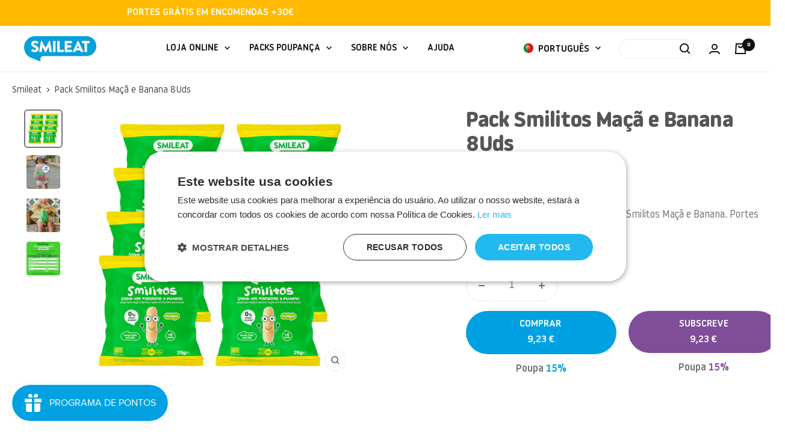

--- FILE ---
content_type: text/html; charset=utf-8
request_url: https://www.smileatbaby.pt/products/pack-smilitos-maca-e-banana-8uds
body_size: 58658
content:
<!doctype html><html class="no-js" lang="pt-PT" dir="ltr">
  <head>

<link rel="alternate" hreflang="pt" href="https://smileatbaby.pt/products/pack-smilitos-maca-e-banana-8uds" />


<meta charset="utf-8">
    <meta name="viewport" content="width=device-width, initial-scale=1.0, height=device-height, minimum-scale=1.0, maximum-scale=1.0">
    <meta name="theme-color" content="#ffffff">

    <title>Pack Smilitos Maçã e Banana 8Uds</title><meta name="description" content="Apresentamos os Smilitos, o snack 100% biológico da moda e mais divertido, feito à base de 🌽 milho no forno e 🌿 azeite extra virgem, agora com um novo sabor. Os Smilitos de maçã e banana são de comer e chorar por mais e têm tudo de bom dos Smilitos normais. Agora em formato económico num pack de 8 unidades. Não fiques "> 
      <link rel="canonical" href="https://www.smileatbaby.pt/products/pack-smilitos-maca-e-banana-8uds">
    

    
<link rel="shortcut icon" href="//www.smileatbaby.pt/cdn/shop/files/Favicon_Smileat_96x96.png?v=1704289281" type="image/png"><link rel="preconnect" href="https://cdn.shopify.com">
    <link rel="dns-prefetch" href="https://productreviews.shopifycdn.com">
    <link rel="dns-prefetch" href="https://www.google-analytics.com"><link rel="preconnect" href="https://fonts.shopifycdn.com" crossorigin><link rel="preload" as="style" href="//www.smileatbaby.pt/cdn/shop/t/8/assets/theme.css?v=95251451976999505021759221111">
    <link rel="preload" as="style" href="//www.smileatbaby.pt/cdn/shop/t/8/assets/aos.css?v=171440860698160758581698318345">
    <link rel="preload" as="script" href="//www.smileatbaby.pt/cdn/shop/t/8/assets/aos.js?v=90494958484447784991698318347">
    <script src="https://ajax.googleapis.com/ajax/libs/jquery/3.6.1/jquery.min.js"></script>
    <link rel="preload" as="script" href="//www.smileatbaby.pt/cdn/shop/t/8/assets/vendor.js?v=31715688253868339281698318342">
    <link rel="preload" as="script" href="//www.smileatbaby.pt/cdn/shop/t/8/assets/theme.js?v=76731405921810196571768236397"><link rel="preload" as="fetch" href="/products/pack-smilitos-maca-e-banana-8uds.js" crossorigin>
      <link rel="preload" as="image" imagesizes="(max-width: 999px) calc(100vw - 48px), 640px" imagesrcset="//www.smileatbaby.pt/cdn/shop/files/Pack-Smilitos-manzana-platano_400x.jpg?v=1692015308 400w, //www.smileatbaby.pt/cdn/shop/files/Pack-Smilitos-manzana-platano_500x.jpg?v=1692015308 500w, //www.smileatbaby.pt/cdn/shop/files/Pack-Smilitos-manzana-platano_600x.jpg?v=1692015308 600w, //www.smileatbaby.pt/cdn/shop/files/Pack-Smilitos-manzana-platano_700x.jpg?v=1692015308 700w, //www.smileatbaby.pt/cdn/shop/files/Pack-Smilitos-manzana-platano_800x.jpg?v=1692015308 800w, //www.smileatbaby.pt/cdn/shop/files/Pack-Smilitos-manzana-platano_900x.jpg?v=1692015308 900w, //www.smileatbaby.pt/cdn/shop/files/Pack-Smilitos-manzana-platano_1000x.jpg?v=1692015308 1000w, //www.smileatbaby.pt/cdn/shop/files/Pack-Smilitos-manzana-platano_1024x.jpg?v=1692015308 1024w
"><link rel="preload" as="script" href="//www.smileatbaby.pt/cdn/shop/t/8/assets/flickity.js?v=176646718982628074891698318351"><script src="https://ajax.googleapis.com/ajax/libs/jquery/2.2.4/jquery.min.js"></script>
<script>

if (window.top.location.href.indexOf('?country-selected') > 0 || window.top.location.href.indexOf('editor') > 0) {
  sessionStorage.setItem('countrySelected','true')
}

if(sessionStorage.getItem('countrySelected') != 'true'){

  jQuery.ajax( {
    url: 'https://api.ipstack.com/check?access_key=53702e88bf4c2d5cc29ecdf4ad7ab25e',
    type: 'GET',
    dataType: 'json',
    success: function(object) {
      // If the visitor is browsing from Spain.
      if (object.country_code === 'ES' & object.ip !== '192.168.1.107') {
        // Redirect him to the Spanish store.
        window.top.location.href = "https://" + "smileat.myshopify.com" + window.location.pathname;
      } else if (object.country_code === 'PT' & object.ip !== '192.168.1.107') {
        return;
      }  else if (object.country_code === 'FR' & object.ip !== '192.168.1.107') {
        // Redirect him to the French store.
        window.top.location.href = "https://" + "smileat-fr.myshopify.com" + window.location.pathname;
      } 
    }
  } );

}


</script>

    <meta property="og:type" content="product">
  <meta property="og:title" content="Pack Smilitos Maçã e Banana 8Uds">
  <meta property="product:price:amount" content="9,23">
  <meta property="product:price:currency" content="EUR"><meta property="og:image" content="http://www.smileatbaby.pt/cdn/shop/files/Pack-Smilitos-manzana-platano.jpg?v=1692015308">
  <meta property="og:image:secure_url" content="https://www.smileatbaby.pt/cdn/shop/files/Pack-Smilitos-manzana-platano.jpg?v=1692015308">
  <meta property="og:image:width" content="1024">
  <meta property="og:image:height" content="1024"><meta property="og:description" content="Apresentamos os Smilitos, o snack 100% biológico da moda e mais divertido, feito à base de 🌽 milho no forno e 🌿 azeite extra virgem, agora com um novo sabor. Os Smilitos de maçã e banana são de comer e chorar por mais e têm tudo de bom dos Smilitos normais. Agora em formato económico num pack de 8 unidades. Não fiques "><meta property="og:url" content="https://www.smileatbaby.pt/products/pack-smilitos-maca-e-banana-8uds">
<meta property="og:site_name" content="Smileat | Loja Online de Alimentaçao Infantil Biológica"><meta name="twitter:card" content="summary"><meta name="twitter:title" content="Pack Smilitos Maçã e Banana 8Uds">
  <meta name="twitter:description" content="Apresentamos os Smilitos, o snack 100% biológico da moda e mais divertido, feito à base de 🌽 milho no forno e 🌿 azeite extra virgem, agora com um novo sabor. Os Smilitos de maçã e banana são de comer e chorar por mais e têm tudo de bom dos Smilitos normais.
Agora em formato económico num pack de 8 unidades. Não fiques sem eles!"><meta name="twitter:image" content="https://www.smileatbaby.pt/cdn/shop/files/Pack-Smilitos-manzana-platano_1200x1200_crop_center.jpg?v=1692015308">
  <meta name="twitter:image:alt" content="">
    
  <script type="application/ld+json">
  {
    "@context": "https://schema.org",
    "@type": "Product",
    "productID": 8534741057874,
    "offers": [{
          "@type": "Offer",
          "name": "Default Title",
          "availability":"https://schema.org/InStock",
          "price": 9.23,
          "priceCurrency": "EUR",
          "priceValidUntil": "2026-01-31","sku": "ES-PACKSMI-MP",
          "url": "/products/pack-smilitos-maca-e-banana-8uds?variant=46896639017298"
        }
],"aggregateRating": {
        "@type": "AggregateRating",
        "ratingValue": "5.0",
        "reviewCount": "2",
        "worstRating": "1.0",
        "bestRating": "5.0"
      },"brand": {
      "@type": "Brand",
      "name": "Smileat"
    },
    "name": "Pack Smilitos Maçã e Banana 8Uds",
    "description": "Apresentamos os Smilitos, o snack 100% biológico da moda e mais divertido, feito à base de 🌽 milho no forno e 🌿 azeite extra virgem, agora com um novo sabor. Os Smilitos de maçã e banana são de comer e chorar por mais e têm tudo de bom dos Smilitos normais.\nAgora em formato económico num pack de 8 unidades. Não fiques sem eles!",
    "category": "Pack",
    "url": "/products/pack-smilitos-maca-e-banana-8uds",
    "sku": "ES-PACKSMI-MP",
    "image": {
      "@type": "ImageObject",
      "url": "https://www.smileatbaby.pt/cdn/shop/files/Pack-Smilitos-manzana-platano.jpg?v=1692015308&width=1024",
      "image": "https://www.smileatbaby.pt/cdn/shop/files/Pack-Smilitos-manzana-platano.jpg?v=1692015308&width=1024",
      "name": "",
      "width": "1024",
      "height": "1024"
    }
  }
  </script>



  <script type="application/ld+json">
  {
    "@context": "https://schema.org",
    "@type": "BreadcrumbList",
  "itemListElement": [{
      "@type": "ListItem",
      "position": 1,
      "name": "Home",
      "item": "https://www.smileatbaby.pt"
    },{
          "@type": "ListItem",
          "position": 2,
          "name": "Pack Smilitos Maçã e Banana 8Uds",
          "item": "https://www.smileatbaby.pt/products/pack-smilitos-maca-e-banana-8uds"
        }]
  }
  </script>


    <link rel="preload" href="//www.smileatbaby.pt/cdn/fonts/epilogue/epilogue_n8.fce680a466ed4f23f54385c46aa2c014c51d421a.woff2" as="font" type="font/woff2" crossorigin><link rel="preload" href="//www.smileatbaby.pt/cdn/fonts/instrument_sans/instrumentsans_n4.db86542ae5e1596dbdb28c279ae6c2086c4c5bfa.woff2" as="font" type="font/woff2" crossorigin><style>
  @font-face {
      font-family: 'noway_roundbold';
      src: url(//www.smileatbaby.pt/cdn/shop/t/8/assets/nowayround-bold-webfont.eot?v=96301675224826492881698318343);
      src: url(//www.smileatbaby.pt/cdn/shop/t/8/assets/nowayround-bold-webfont.eot?%23iefix&v=96301675224826492881698318343) format('embedded-opentype'),
          url(//www.smileatbaby.pt/cdn/shop/t/8/assets/nowayround-bold-webfont.woff2?v=61495423729255919821698318343) format('woff2'),
          url(//www.smileatbaby.pt/cdn/shop/t/8/assets/nowayround-bold-webfont.woff?v=78996995215189686001698318347) format('woff'),
          url(//www.smileatbaby.pt/cdn/shop/t/8/assets/nowayround-bold-webfont.ttf?v=129177253390650022581698318345) format('truetype');
      font-weight: normal;
      font-style: normal;

  }

  @font-face {
    font-family: 'noway_roundmedium';
    src: url(//www.smileatbaby.pt/cdn/shop/t/8/assets/nowayround-medium-webfont.eot?v=72924608776105495441698318345);
    src: url(//www.smileatbaby.pt/cdn/shop/t/8/assets/nowayround-medium-webfont.eot?%23iefix&v=72924608776105495441698318345) format('embedded-opentype'),
         url(//www.smileatbaby.pt/cdn/shop/t/8/assets/nowayround-medium-webfont.woff2?v=166927450696849961951698318347) format('woff2'),
         url(//www.smileatbaby.pt/cdn/shop/t/8/assets/nowayround-medium-webfont.woff?v=88966029198402398241698318340) format('woff'),
         url(//www.smileatbaby.pt/cdn/shop/t/8/assets/nowayround-medium-webfont.ttf?v=41133451347119388901698318346) format('truetype');
    font-weight: normal;
    font-style: normal;

}

@font-face {
    font-family: 'noway_roundregular';
    src: url(//www.smileatbaby.pt/cdn/shop/t/8/assets/nowayround-regular-webfont.eot?v=150258820060760034101698318346);
    src: url(//www.smileatbaby.pt/cdn/shop/t/8/assets/nowayround-regular-webfont.eot?%23iefix&v=150258820060760034101698318346) format('embedded-opentype'),
         url(//www.smileatbaby.pt/cdn/shop/t/8/assets/nowayround-regular-webfont.woff2?v=60459280969641595721698318339) format('woff2'),
         url(//www.smileatbaby.pt/cdn/shop/t/8/assets/nowayround-regular-webfont.woff?v=128430022231871861931698318339) format('woff'),
         url(//www.smileatbaby.pt/cdn/shop/t/8/assets/nowayround-regular-webfont.ttf?v=65611241199372290521698318346) format('truetype');
    font-weight: normal;
    font-style: normal;

}

  /* Typography (heading) */
  @font-face {
  font-family: Epilogue;
  font-weight: 800;
  font-style: normal;
  font-display: swap;
  src: url("//www.smileatbaby.pt/cdn/fonts/epilogue/epilogue_n8.fce680a466ed4f23f54385c46aa2c014c51d421a.woff2") format("woff2"),
       url("//www.smileatbaby.pt/cdn/fonts/epilogue/epilogue_n8.2961970d19583d06f062e98ceb588027397f5810.woff") format("woff");
}

@font-face {
  font-family: Epilogue;
  font-weight: 800;
  font-style: italic;
  font-display: swap;
  src: url("//www.smileatbaby.pt/cdn/fonts/epilogue/epilogue_i8.ff761dcfbf0a5437130c88f1b2679b905f7ed608.woff2") format("woff2"),
       url("//www.smileatbaby.pt/cdn/fonts/epilogue/epilogue_i8.e7ca0c6d6c4d73469c08f9b99e243b2e63239caf.woff") format("woff");
}

/* Typography (body) */
  @font-face {
  font-family: "Instrument Sans";
  font-weight: 400;
  font-style: normal;
  font-display: swap;
  src: url("//www.smileatbaby.pt/cdn/fonts/instrument_sans/instrumentsans_n4.db86542ae5e1596dbdb28c279ae6c2086c4c5bfa.woff2") format("woff2"),
       url("//www.smileatbaby.pt/cdn/fonts/instrument_sans/instrumentsans_n4.510f1b081e58d08c30978f465518799851ef6d8b.woff") format("woff");
}

@font-face {
  font-family: "Instrument Sans";
  font-weight: 400;
  font-style: italic;
  font-display: swap;
  src: url("//www.smileatbaby.pt/cdn/fonts/instrument_sans/instrumentsans_i4.028d3c3cd8d085648c808ceb20cd2fd1eb3560e5.woff2") format("woff2"),
       url("//www.smileatbaby.pt/cdn/fonts/instrument_sans/instrumentsans_i4.7e90d82df8dee29a99237cd19cc529d2206706a2.woff") format("woff");
}

@font-face {
  font-family: "Instrument Sans";
  font-weight: 600;
  font-style: normal;
  font-display: swap;
  src: url("//www.smileatbaby.pt/cdn/fonts/instrument_sans/instrumentsans_n6.27dc66245013a6f7f317d383a3cc9a0c347fb42d.woff2") format("woff2"),
       url("//www.smileatbaby.pt/cdn/fonts/instrument_sans/instrumentsans_n6.1a71efbeeb140ec495af80aad612ad55e19e6d0e.woff") format("woff");
}

@font-face {
  font-family: "Instrument Sans";
  font-weight: 600;
  font-style: italic;
  font-display: swap;
  src: url("//www.smileatbaby.pt/cdn/fonts/instrument_sans/instrumentsans_i6.ba8063f6adfa1e7ffe690cc5efa600a1e0a8ec32.woff2") format("woff2"),
       url("//www.smileatbaby.pt/cdn/fonts/instrument_sans/instrumentsans_i6.a5bb29b76a0bb820ddaa9417675a5d0bafaa8c1f.woff") format("woff");
}

:root {--heading-color: 86, 86, 86;
    --text-color: 117, 117, 117;
    --background: 255, 255, 255;
    --secondary-background: 241, 241, 241;
    --border-color: 234, 234, 234;
    --border-color-darker: 200, 200, 200;
    --success-color: 46, 158, 123;
    --success-background: 213, 236, 229;
    --error-color: 222, 42, 42;
    --error-background: 253, 240, 240;
    --primary-button-background: 0, 161, 226;
    --primary-button-text-color: 255, 255, 255;
    --secondary-button-background: 0, 161, 226;
    --secondary-button-text-color: 255, 255, 255;
    --product-star-rating: 0, 161, 226;
    --product-on-sale-accent: 17, 17, 17;
    --product-sold-out-accent: 17, 17, 17;
    --product-custom-label-background: 224, 0, 85;
    --product-custom-label-text-color: 255, 255, 255;
    --product-custom-label-2-background: 255, 186, 0;
    --product-custom-label-2-text-color: 0, 0, 0;
    --product-low-stock-text-color: 222, 42, 42;
    --product-in-stock-text-color: 46, 158, 123;
    --loading-bar-background: 117, 117, 117;

    /* We duplicate some "base" colors as root colors, which is useful to use on drawer elements or popover without. Those should not be overridden to avoid issues */
    --root-heading-color: 86, 86, 86;
    --root-text-color: 117, 117, 117;
    --root-background: 255, 255, 255;
    --root-border-color: 234, 234, 234;
    --root-primary-button-background: 0, 161, 226;
    --root-primary-button-text-color: 255, 255, 255;

    --base-font-size: 17px;
    
    --heading-font-family: 'noway_roundbold', sans-serif;
    --heading-font-weight: normal;
    --heading-font-style: normal;
    --heading-text-transform: normal;
    
    --text-font-family: 'noway_roundregular', sans-serif;
    --text-font-weight: normal;
    --text-font-style: normal;
    
    --text-font-bold-weight: normal;
    --text-font-family-bold: 'noway_roundbold', sans-serif;
    --text-font-family-medium: 'noway_roundmedium', sans-serif;

    /* Typography (font size) */
    --heading-xxsmall-font-size: 11px;
    --heading-xsmall-font-size: 11px;
    --heading-small-font-size: 12px;
    --heading-large-font-size: 36px;
    --heading-h1-font-size: 36px;
    --heading-h2-font-size: 30px;
    --heading-h3-font-size: 26px;
    --heading-h4-font-size: 24px;
    --heading-h5-font-size: 20px;
    --heading-h6-font-size: 16px;

    /* Control the look and feel of the theme by changing radius of various elements */
    --button-padding-top: 9px; 
    --button-padding-horizontal: 30px; 
    --button-padding-bottom: 11px;
    --button-border-radius: 100px;
    --block-border-radius: 8px;
    --block-border-radius-reduced: 4px;
    --color-swatch-border-radius: 0px;

    /* Button size */
    --button-font-size: 16px; 
    --button-height: 48px;
    --button-small-height: 40px;

    /* Form related */
    --form-input-field-height: 48px;
    --form-input-gap: 16px;
    --form-submit-margin: 24px;

    /* Product listing related variables */
    --product-list-block-spacing: 50px;
    --product-item-image-width: 85%;
    --product-item-image-width-mobile: 85%;
    --mobile-grid-container: 100%;

    /* Video related */
    --play-button-background: 255, 255, 255;
    --play-button-arrow: 117, 117, 117;

    /* RTL support */
    --transform-logical-flip: 1;
    --transform-origin-start: left;
    --transform-origin-end: right;

    /* Other */
    --zoom-cursor-svg-url: url(//www.smileatbaby.pt/cdn/shop/t/8/assets/zoom-cursor.svg?v=157392969927534374881698318363);
    --arrow-right-svg-url: url(//www.smileatbaby.pt/cdn/shop/t/8/assets/arrow-right.svg?v=105818661561474805821698318343);
    --arrow-left-svg-url: url(//www.smileatbaby.pt/cdn/shop/t/8/assets/arrow-left.svg?v=105081409237424608551698318363);

    /* Some useful variables that we can reuse in our CSS. Some explanation are needed for some of them:
       - container-max-width-minus-gutters: represents the container max width without the edge gutters
       - container-outer-width: considering the screen width, represent all the space outside the container
       - container-outer-margin: same as container-outer-width but get set to 0 inside a container
       - container-inner-width: the effective space inside the container (minus gutters)
       - grid-column-width: represents the width of a single column of the grid
       - vertical-breather: this is a variable that defines the global "spacing" between sections, and inside the section
                            to create some "breath" and minimum spacing
     */
    --container-max-width: 1600px;
    --container-gutter: 24px;
    --container-max-width-minus-gutters: calc(var(--container-max-width) - (var(--container-gutter)) * 2);
    --container-outer-width: max(calc((100vw - var(--container-max-width-minus-gutters)) / 2), var(--container-gutter));
    --container-outer-margin: var(--container-outer-width);
    --container-inner-width: calc(100vw - var(--container-outer-width) * 2);

    --grid-column-count: 10;
    --grid-gap: 24px;
    --grid-column-width: calc((100vw - var(--container-outer-width) * 2 - var(--grid-gap) * (var(--grid-column-count) - 1)) / var(--grid-column-count));

    --vertical-breather: 28px;
    --vertical-breather-tight: 28px;

    /* Shopify related variables */
    --payment-terms-background-color: #ffffff;
  }

  @media screen and (min-width: 741px) {
    :root {
      --container-gutter: 40px;
      --grid-column-count: 20;
      --vertical-breather: 40px;
      --vertical-breather-tight: 40px;

      /* Typography (font size) */
      --heading-xsmall-font-size: 12px;
      --heading-small-font-size: 13px;
      --heading-large-font-size: 52px;
      --heading-h1-font-size: 48px;
      --heading-h2-font-size: 38px;
      --heading-h3-font-size: 32px;
      --heading-h4-font-size: 24px;
      --heading-h5-font-size: 20px;
      --heading-h6-font-size: 18px;

      /* Form related */
      --form-input-field-height: 52px;
      --form-submit-margin: 32px;

      /* Button size */
      --button-height: 52px;
      --button-small-height: 44px;
    }
  }

  @media screen and (min-width: 1200px) {
    :root {
      --vertical-breather: 48px;
      --vertical-breather-tight: 48px;
      --product-list-block-spacing: 24px;

      /* Typography */
      --heading-large-font-size: 64px;
      --heading-h1-font-size: 56px;
      --heading-h2-font-size: 48px;
      --heading-h3-font-size: 36px;
      --heading-h4-font-size: 30px;
      --heading-h5-font-size: 24px;
      --heading-h6-font-size: 18px;
    }
  }

  @media screen and (min-width: 1600px) {
    :root {
      --vertical-breather: 48px;
      --vertical-breather-tight: 48px;
    }
  }
</style>
    <script>
  // This allows to expose several variables to the global scope, to be used in scripts
  window.themeVariables = {
    settings: {
      direction: "ltr",
      pageType: "product",
      cartCount: 0,
      moneyFormat: "{{amount_with_comma_separator}} €",
      moneyWithCurrencyFormat: "€{{amount_with_comma_separator}} EUR",
      showVendor: false,
      discountMode: "saving",
      currencyCodeEnabled: false,
      searchMode: "product,collection",
      searchUnavailableProducts: "last",
      cartType: "message",
      cartCurrency: "EUR",
      mobileZoomFactor: 2.5
    },

    routes: {
      host: "www.smileatbaby.pt",
      rootUrl: "\/",
      rootUrlWithoutSlash: '',
      cartUrl: "\/cart",
      cartAddUrl: "\/cart\/add",
      cartChangeUrl: "\/cart\/change",
      searchUrl: "\/search",
      predictiveSearchUrl: "\/search\/suggest",
      productRecommendationsUrl: "\/recommendations\/products"
    },

    strings: {
      accessibilityDelete: "Delete",
      accessibilityClose: "Close",
      collectionSoldOut: "Esgotado",
      collectionDiscount: "Poupa @savings@",
      productSalePrice: "Sale price",
      productRegularPrice: "Regular price",
      productFormUnavailable: "Unavailable",
      productFormSoldOut: "Esgotado",
      productFormPreOrder: "Pre-order",
      productFormAddToCart: "Comprar",
      searchNoResults: "No results could be found.",
      searchNewSearch: "Nova busca",
      searchProducts: "Produtos",
      searchArticles: "Artigos",
      searchPages: "Pages",
      searchCollections: "Collections",
      cartViewCart: "Ver carrinho",
      cartItemAdded: "Artigo adicionado ao carrinho!",
      cartItemAddedShort: "Adicionado ao carrinho!",
      cartAddOrderNote: "Adicionar nota de pedido",
      cartEditOrderNote: "Editar nota do pedido",
      shippingEstimatorNoResults: "Sorry, we do not ship to your address.",
      shippingEstimatorOneResult: "There is one shipping rate for your address:",
      shippingEstimatorMultipleResults: "There are several shipping rates for your address:",
      shippingEstimatorError: "One or more error occurred while retrieving shipping rates:"
    },

    libs: {
      flickity: "\/\/www.smileatbaby.pt\/cdn\/shop\/t\/8\/assets\/flickity.js?v=176646718982628074891698318351",
      photoswipe: "\/\/www.smileatbaby.pt\/cdn\/shop\/t\/8\/assets\/photoswipe.js?v=132268647426145925301698318348",
      qrCode: "\/\/www.smileatbaby.pt\/cdn\/shopifycloud\/storefront\/assets\/themes_support\/vendor\/qrcode-3f2b403b.js"
    },

    breakpoints: {
      phone: 'screen and (max-width: 740px)',
      tablet: 'screen and (min-width: 741px) and (max-width: 999px)',
      tabletAndUp: 'screen and (min-width: 741px)',
      pocket: 'screen and (max-width: 999px)',
      lap: 'screen and (min-width: 1000px) and (max-width: 1199px)',
      lapAndUp: 'screen and (min-width: 1000px)',
      desktop: 'screen and (min-width: 1200px)',
      wide: 'screen and (min-width: 1400px)'
    }
  };

  window.addEventListener('pageshow', async () => {
    const cartContent = await (await fetch(`${window.themeVariables.routes.cartUrl}.js`, {cache: 'reload'})).json();
    document.documentElement.dispatchEvent(new CustomEvent('cart:refresh', {detail: {cart: cartContent}}));
  });

  if ('noModule' in HTMLScriptElement.prototype) {
    // Old browsers (like IE) that does not support module will be considered as if not executing JS at all
    document.documentElement.className = document.documentElement.className.replace('no-js', 'js');

    requestAnimationFrame(() => {
      const viewportHeight = (window.visualViewport ? window.visualViewport.height : document.documentElement.clientHeight);
      document.documentElement.style.setProperty('--window-height',viewportHeight + 'px');
    });
  }// We save the product ID in local storage to be eventually used for recently viewed section
    try {
      const items = JSON.parse(localStorage.getItem('theme:recently-viewed-products') || '[]');

      // We check if the current product already exists, and if it does not, we add it at the start
      if (!items.includes(8534741057874)) {
        items.unshift(8534741057874);
      }

      localStorage.setItem('theme:recently-viewed-products', JSON.stringify(items.slice(0, 20)));
    } catch (e) {
      // Safari in private mode does not allow setting item, we silently fail
    }</script>

    
    
      <link rel="stylesheet" href="//www.smileatbaby.pt/cdn/shop/t/8/assets/theme-min.css?v=56900210773000961721759221110">
    
    
    <link rel="stylesheet" href="//www.smileatbaby.pt/cdn/shop/t/8/assets/aos.css?v=171440860698160758581698318345">

    <script src="//www.smileatbaby.pt/cdn/shop/t/8/assets/aos.js?v=90494958484447784991698318347"></script>
    <script src="//www.smileatbaby.pt/cdn/shop/t/8/assets/vendor.js?v=31715688253868339281698318342" defer></script>
    <script src="//www.smileatbaby.pt/cdn/shop/t/8/assets/theme.js?v=76731405921810196571768236397" defer></script>
    <script src="//www.smileatbaby.pt/cdn/shop/t/8/assets/custom.js?v=103172118960029927941751914633" defer></script>

    <script>window.performance && window.performance.mark && window.performance.mark('shopify.content_for_header.start');</script><meta name="google-site-verification" content="42hEZgL5_yCONTgCoW5sOxHrcMrmHLebKsyXFjSW4DM">
<meta id="shopify-digital-wallet" name="shopify-digital-wallet" content="/6532530258/digital_wallets/dialog">
<meta name="shopify-checkout-api-token" content="13ea595d2bd83dd04f96d4e599524809">
<meta id="in-context-paypal-metadata" data-shop-id="6532530258" data-venmo-supported="false" data-environment="production" data-locale="en_US" data-paypal-v4="true" data-currency="EUR">
<link rel="alternate" type="application/json+oembed" href="https://www.smileatbaby.pt/products/pack-smilitos-maca-e-banana-8uds.oembed">
<script async="async" src="/checkouts/internal/preloads.js?locale=pt-ES"></script>
<link rel="preconnect" href="https://shop.app" crossorigin="anonymous">
<script async="async" src="https://shop.app/checkouts/internal/preloads.js?locale=pt-ES&shop_id=6532530258" crossorigin="anonymous"></script>
<script id="apple-pay-shop-capabilities" type="application/json">{"shopId":6532530258,"countryCode":"ES","currencyCode":"EUR","merchantCapabilities":["supports3DS"],"merchantId":"gid:\/\/shopify\/Shop\/6532530258","merchantName":"Smileat | Loja Online de Alimentaçao Infantil Biológica","requiredBillingContactFields":["postalAddress","email","phone"],"requiredShippingContactFields":["postalAddress","email","phone"],"shippingType":"shipping","supportedNetworks":["visa","maestro","masterCard","amex"],"total":{"type":"pending","label":"Smileat | Loja Online de Alimentaçao Infantil Biológica","amount":"1.00"},"shopifyPaymentsEnabled":true,"supportsSubscriptions":true}</script>
<script id="shopify-features" type="application/json">{"accessToken":"13ea595d2bd83dd04f96d4e599524809","betas":["rich-media-storefront-analytics"],"domain":"www.smileatbaby.pt","predictiveSearch":true,"shopId":6532530258,"locale":"pt-pt"}</script>
<script>var Shopify = Shopify || {};
Shopify.shop = "smileat-pt.myshopify.com";
Shopify.locale = "pt-PT";
Shopify.currency = {"active":"EUR","rate":"1.0"};
Shopify.country = "ES";
Shopify.theme = {"name":"smileatpt-web\/main","id":154558955858,"schema_name":"Focal","schema_version":"9.0.0","theme_store_id":null,"role":"main"};
Shopify.theme.handle = "null";
Shopify.theme.style = {"id":null,"handle":null};
Shopify.cdnHost = "www.smileatbaby.pt/cdn";
Shopify.routes = Shopify.routes || {};
Shopify.routes.root = "/";</script>
<script type="module">!function(o){(o.Shopify=o.Shopify||{}).modules=!0}(window);</script>
<script>!function(o){function n(){var o=[];function n(){o.push(Array.prototype.slice.apply(arguments))}return n.q=o,n}var t=o.Shopify=o.Shopify||{};t.loadFeatures=n(),t.autoloadFeatures=n()}(window);</script>
<script>
  window.ShopifyPay = window.ShopifyPay || {};
  window.ShopifyPay.apiHost = "shop.app\/pay";
  window.ShopifyPay.redirectState = null;
</script>
<script id="shop-js-analytics" type="application/json">{"pageType":"product"}</script>
<script defer="defer" async type="module" src="//www.smileatbaby.pt/cdn/shopifycloud/shop-js/modules/v2/client.init-shop-cart-sync_BQuDLUGT.pt-PT.esm.js"></script>
<script defer="defer" async type="module" src="//www.smileatbaby.pt/cdn/shopifycloud/shop-js/modules/v2/chunk.common_XemvIlbK.esm.js"></script>
<script type="module">
  await import("//www.smileatbaby.pt/cdn/shopifycloud/shop-js/modules/v2/client.init-shop-cart-sync_BQuDLUGT.pt-PT.esm.js");
await import("//www.smileatbaby.pt/cdn/shopifycloud/shop-js/modules/v2/chunk.common_XemvIlbK.esm.js");

  window.Shopify.SignInWithShop?.initShopCartSync?.({"fedCMEnabled":true,"windoidEnabled":true});

</script>
<script>
  window.Shopify = window.Shopify || {};
  if (!window.Shopify.featureAssets) window.Shopify.featureAssets = {};
  window.Shopify.featureAssets['shop-js'] = {"shop-cart-sync":["modules/v2/client.shop-cart-sync_CVOiRD2s.pt-PT.esm.js","modules/v2/chunk.common_XemvIlbK.esm.js"],"init-fed-cm":["modules/v2/client.init-fed-cm_By1WZ9Au.pt-PT.esm.js","modules/v2/chunk.common_XemvIlbK.esm.js"],"shop-button":["modules/v2/client.shop-button_hg92yUDu.pt-PT.esm.js","modules/v2/chunk.common_XemvIlbK.esm.js"],"init-windoid":["modules/v2/client.init-windoid_Bwc3YUtu.pt-PT.esm.js","modules/v2/chunk.common_XemvIlbK.esm.js"],"shop-cash-offers":["modules/v2/client.shop-cash-offers_BKelJ3tP.pt-PT.esm.js","modules/v2/chunk.common_XemvIlbK.esm.js","modules/v2/chunk.modal_CuaCdCZd.esm.js"],"shop-toast-manager":["modules/v2/client.shop-toast-manager_Ap3nNsYQ.pt-PT.esm.js","modules/v2/chunk.common_XemvIlbK.esm.js"],"init-shop-email-lookup-coordinator":["modules/v2/client.init-shop-email-lookup-coordinator_BDzLsKmI.pt-PT.esm.js","modules/v2/chunk.common_XemvIlbK.esm.js"],"pay-button":["modules/v2/client.pay-button_DmQmWqQQ.pt-PT.esm.js","modules/v2/chunk.common_XemvIlbK.esm.js"],"avatar":["modules/v2/client.avatar_BTnouDA3.pt-PT.esm.js"],"init-shop-cart-sync":["modules/v2/client.init-shop-cart-sync_BQuDLUGT.pt-PT.esm.js","modules/v2/chunk.common_XemvIlbK.esm.js"],"shop-login-button":["modules/v2/client.shop-login-button_D0ro5RX3.pt-PT.esm.js","modules/v2/chunk.common_XemvIlbK.esm.js","modules/v2/chunk.modal_CuaCdCZd.esm.js"],"init-customer-accounts-sign-up":["modules/v2/client.init-customer-accounts-sign-up_eMxdLAxg.pt-PT.esm.js","modules/v2/client.shop-login-button_D0ro5RX3.pt-PT.esm.js","modules/v2/chunk.common_XemvIlbK.esm.js","modules/v2/chunk.modal_CuaCdCZd.esm.js"],"init-shop-for-new-customer-accounts":["modules/v2/client.init-shop-for-new-customer-accounts_DkSuOSZN.pt-PT.esm.js","modules/v2/client.shop-login-button_D0ro5RX3.pt-PT.esm.js","modules/v2/chunk.common_XemvIlbK.esm.js","modules/v2/chunk.modal_CuaCdCZd.esm.js"],"init-customer-accounts":["modules/v2/client.init-customer-accounts_2Nkrjhnt.pt-PT.esm.js","modules/v2/client.shop-login-button_D0ro5RX3.pt-PT.esm.js","modules/v2/chunk.common_XemvIlbK.esm.js","modules/v2/chunk.modal_CuaCdCZd.esm.js"],"shop-follow-button":["modules/v2/client.shop-follow-button_BxF8ZEat.pt-PT.esm.js","modules/v2/chunk.common_XemvIlbK.esm.js","modules/v2/chunk.modal_CuaCdCZd.esm.js"],"lead-capture":["modules/v2/client.lead-capture_xq_Vyc0s.pt-PT.esm.js","modules/v2/chunk.common_XemvIlbK.esm.js","modules/v2/chunk.modal_CuaCdCZd.esm.js"],"checkout-modal":["modules/v2/client.checkout-modal_7Y5lYj0X.pt-PT.esm.js","modules/v2/chunk.common_XemvIlbK.esm.js","modules/v2/chunk.modal_CuaCdCZd.esm.js"],"shop-login":["modules/v2/client.shop-login_ziSJvnDP.pt-PT.esm.js","modules/v2/chunk.common_XemvIlbK.esm.js","modules/v2/chunk.modal_CuaCdCZd.esm.js"],"payment-terms":["modules/v2/client.payment-terms_DkN74MIK.pt-PT.esm.js","modules/v2/chunk.common_XemvIlbK.esm.js","modules/v2/chunk.modal_CuaCdCZd.esm.js"]};
</script>
<script>(function() {
  var isLoaded = false;
  function asyncLoad() {
    if (isLoaded) return;
    isLoaded = true;
    var urls = ["https:\/\/js.smile.io\/v1\/smile-shopify.js?shop=smileat-pt.myshopify.com","https:\/\/cdn.connectif.cloud\/eu8\/client-script\/030e69fd-4154-4e61-975f-0b5b75249648?shop=smileat-pt.myshopify.com","https:\/\/cdn.roseperl.com\/storelocator-prod\/stockist-form\/smileat-pt-1750219711.js?shop=smileat-pt.myshopify.com","\/\/backinstock.useamp.com\/widget\/97262_1767161432.js?category=bis\u0026v=6\u0026shop=smileat-pt.myshopify.com","https:\/\/cdn.roseperl.com\/storelocator-prod\/setting\/smileat-pt-1768394293.js?shop=smileat-pt.myshopify.com","https:\/\/cdn.roseperl.com\/storelocator-prod\/wtb\/smileat-pt-1768394293.js?shop=smileat-pt.myshopify.com","https:\/\/cdn.roseperl.com\/storelocator-prod\/fo\/smileat-pt-1768394294.js?shop=smileat-pt.myshopify.com"];
    for (var i = 0; i < urls.length; i++) {
      var s = document.createElement('script');
      s.type = 'text/javascript';
      s.async = true;
      s.src = urls[i];
      var x = document.getElementsByTagName('script')[0];
      x.parentNode.insertBefore(s, x);
    }
  };
  if(window.attachEvent) {
    window.attachEvent('onload', asyncLoad);
  } else {
    window.addEventListener('load', asyncLoad, false);
  }
})();</script>
<script id="__st">var __st={"a":6532530258,"offset":0,"reqid":"025df404-6129-43f0-b786-f9e2e93b5437-1769020110","pageurl":"www.smileatbaby.pt\/products\/pack-smilitos-maca-e-banana-8uds","u":"87775fe6118f","p":"product","rtyp":"product","rid":8534741057874};</script>
<script>window.ShopifyPaypalV4VisibilityTracking = true;</script>
<script id="captcha-bootstrap">!function(){'use strict';const t='contact',e='account',n='new_comment',o=[[t,t],['blogs',n],['comments',n],[t,'customer']],c=[[e,'customer_login'],[e,'guest_login'],[e,'recover_customer_password'],[e,'create_customer']],r=t=>t.map((([t,e])=>`form[action*='/${t}']:not([data-nocaptcha='true']) input[name='form_type'][value='${e}']`)).join(','),a=t=>()=>t?[...document.querySelectorAll(t)].map((t=>t.form)):[];function s(){const t=[...o],e=r(t);return a(e)}const i='password',u='form_key',d=['recaptcha-v3-token','g-recaptcha-response','h-captcha-response',i],f=()=>{try{return window.sessionStorage}catch{return}},m='__shopify_v',_=t=>t.elements[u];function p(t,e,n=!1){try{const o=window.sessionStorage,c=JSON.parse(o.getItem(e)),{data:r}=function(t){const{data:e,action:n}=t;return t[m]||n?{data:e,action:n}:{data:t,action:n}}(c);for(const[e,n]of Object.entries(r))t.elements[e]&&(t.elements[e].value=n);n&&o.removeItem(e)}catch(o){console.error('form repopulation failed',{error:o})}}const l='form_type',E='cptcha';function T(t){t.dataset[E]=!0}const w=window,h=w.document,L='Shopify',v='ce_forms',y='captcha';let A=!1;((t,e)=>{const n=(g='f06e6c50-85a8-45c8-87d0-21a2b65856fe',I='https://cdn.shopify.com/shopifycloud/storefront-forms-hcaptcha/ce_storefront_forms_captcha_hcaptcha.v1.5.2.iife.js',D={infoText:'Protegido por hCaptcha',privacyText:'Privacidade',termsText:'Termos'},(t,e,n)=>{const o=w[L][v],c=o.bindForm;if(c)return c(t,g,e,D).then(n);var r;o.q.push([[t,g,e,D],n]),r=I,A||(h.body.append(Object.assign(h.createElement('script'),{id:'captcha-provider',async:!0,src:r})),A=!0)});var g,I,D;w[L]=w[L]||{},w[L][v]=w[L][v]||{},w[L][v].q=[],w[L][y]=w[L][y]||{},w[L][y].protect=function(t,e){n(t,void 0,e),T(t)},Object.freeze(w[L][y]),function(t,e,n,w,h,L){const[v,y,A,g]=function(t,e,n){const i=e?o:[],u=t?c:[],d=[...i,...u],f=r(d),m=r(i),_=r(d.filter((([t,e])=>n.includes(e))));return[a(f),a(m),a(_),s()]}(w,h,L),I=t=>{const e=t.target;return e instanceof HTMLFormElement?e:e&&e.form},D=t=>v().includes(t);t.addEventListener('submit',(t=>{const e=I(t);if(!e)return;const n=D(e)&&!e.dataset.hcaptchaBound&&!e.dataset.recaptchaBound,o=_(e),c=g().includes(e)&&(!o||!o.value);(n||c)&&t.preventDefault(),c&&!n&&(function(t){try{if(!f())return;!function(t){const e=f();if(!e)return;const n=_(t);if(!n)return;const o=n.value;o&&e.removeItem(o)}(t);const e=Array.from(Array(32),(()=>Math.random().toString(36)[2])).join('');!function(t,e){_(t)||t.append(Object.assign(document.createElement('input'),{type:'hidden',name:u})),t.elements[u].value=e}(t,e),function(t,e){const n=f();if(!n)return;const o=[...t.querySelectorAll(`input[type='${i}']`)].map((({name:t})=>t)),c=[...d,...o],r={};for(const[a,s]of new FormData(t).entries())c.includes(a)||(r[a]=s);n.setItem(e,JSON.stringify({[m]:1,action:t.action,data:r}))}(t,e)}catch(e){console.error('failed to persist form',e)}}(e),e.submit())}));const S=(t,e)=>{t&&!t.dataset[E]&&(n(t,e.some((e=>e===t))),T(t))};for(const o of['focusin','change'])t.addEventListener(o,(t=>{const e=I(t);D(e)&&S(e,y())}));const B=e.get('form_key'),M=e.get(l),P=B&&M;t.addEventListener('DOMContentLoaded',(()=>{const t=y();if(P)for(const e of t)e.elements[l].value===M&&p(e,B);[...new Set([...A(),...v().filter((t=>'true'===t.dataset.shopifyCaptcha))])].forEach((e=>S(e,t)))}))}(h,new URLSearchParams(w.location.search),n,t,e,['guest_login'])})(!0,!0)}();</script>
<script integrity="sha256-4kQ18oKyAcykRKYeNunJcIwy7WH5gtpwJnB7kiuLZ1E=" data-source-attribution="shopify.loadfeatures" defer="defer" src="//www.smileatbaby.pt/cdn/shopifycloud/storefront/assets/storefront/load_feature-a0a9edcb.js" crossorigin="anonymous"></script>
<script crossorigin="anonymous" defer="defer" src="//www.smileatbaby.pt/cdn/shopifycloud/storefront/assets/shopify_pay/storefront-65b4c6d7.js?v=20250812"></script>
<script data-source-attribution="shopify.dynamic_checkout.dynamic.init">var Shopify=Shopify||{};Shopify.PaymentButton=Shopify.PaymentButton||{isStorefrontPortableWallets:!0,init:function(){window.Shopify.PaymentButton.init=function(){};var t=document.createElement("script");t.src="https://www.smileatbaby.pt/cdn/shopifycloud/portable-wallets/latest/portable-wallets.pt-pt.js",t.type="module",document.head.appendChild(t)}};
</script>
<script data-source-attribution="shopify.dynamic_checkout.buyer_consent">
  function portableWalletsHideBuyerConsent(e){var t=document.getElementById("shopify-buyer-consent"),n=document.getElementById("shopify-subscription-policy-button");t&&n&&(t.classList.add("hidden"),t.setAttribute("aria-hidden","true"),n.removeEventListener("click",e))}function portableWalletsShowBuyerConsent(e){var t=document.getElementById("shopify-buyer-consent"),n=document.getElementById("shopify-subscription-policy-button");t&&n&&(t.classList.remove("hidden"),t.removeAttribute("aria-hidden"),n.addEventListener("click",e))}window.Shopify?.PaymentButton&&(window.Shopify.PaymentButton.hideBuyerConsent=portableWalletsHideBuyerConsent,window.Shopify.PaymentButton.showBuyerConsent=portableWalletsShowBuyerConsent);
</script>
<script data-source-attribution="shopify.dynamic_checkout.cart.bootstrap">document.addEventListener("DOMContentLoaded",(function(){function t(){return document.querySelector("shopify-accelerated-checkout-cart, shopify-accelerated-checkout")}if(t())Shopify.PaymentButton.init();else{new MutationObserver((function(e,n){t()&&(Shopify.PaymentButton.init(),n.disconnect())})).observe(document.body,{childList:!0,subtree:!0})}}));
</script>
<link id="shopify-accelerated-checkout-styles" rel="stylesheet" media="screen" href="https://www.smileatbaby.pt/cdn/shopifycloud/portable-wallets/latest/accelerated-checkout-backwards-compat.css" crossorigin="anonymous">
<style id="shopify-accelerated-checkout-cart">
        #shopify-buyer-consent {
  margin-top: 1em;
  display: inline-block;
  width: 100%;
}

#shopify-buyer-consent.hidden {
  display: none;
}

#shopify-subscription-policy-button {
  background: none;
  border: none;
  padding: 0;
  text-decoration: underline;
  font-size: inherit;
  cursor: pointer;
}

#shopify-subscription-policy-button::before {
  box-shadow: none;
}

      </style>

<script>window.performance && window.performance.mark && window.performance.mark('shopify.content_for_header.end');</script>
      <!-- Google Tag Manager -->
      <script>(function(w,d,s,l,i){w[l]=w[l]||[];w[l].push({'gtm.start':
      new Date().getTime(),event:'gtm.js'});var f=d.getElementsByTagName(s)[0],
      j=d.createElement(s),dl=l!='dataLayer'?'&l='+l:'';j.async=true;j.src=
      'https://www.googletagmanager.com/gtm.js?id='+i+dl;f.parentNode.insertBefore(j,f);
      })(window,document,'script','dataLayer','GTM-NXFCGLW');</script>
      <!-- End Google Tag Manager -->

      
      
  <!--Gem_Page_Header_Script-->
    


<!--End_Gem_Page_Header_Script-->
<script>
    var appEnvironment = 'storelocator-prod';
    var shopHash = 'ce0b999521bf0a445e468302f28fb6c7';
</script>

<script>
    
    
    SCASLShopifyProduct = {id:8534741057874,handle:'pack-smilitos-maca-e-banana-8uds',title:"Pack Smilitos Maçã e Banana 8Uds",variants: [{"id":46896639017298,"title":"Default Title","option1":"Default Title","option2":null,"option3":null,"sku":"ES-PACKSMI-MP","requires_shipping":true,"taxable":true,"featured_image":null,"available":true,"name":"Pack Smilitos Maçã e Banana 8Uds","public_title":null,"options":["Default Title"],"price":923,"weight":240,"compare_at_price":1080,"inventory_management":"shopify","barcode":null,"requires_selling_plan":false,"selling_plan_allocations":[{"price_adjustments":[],"price":923,"compare_at_price":1080,"per_delivery_price":923,"selling_plan_id":690743116114,"selling_plan_group_id":"eb649ec52546edb355492fe3255cc9dd94733c7a"},{"price_adjustments":[],"price":923,"compare_at_price":1080,"per_delivery_price":923,"selling_plan_id":690743148882,"selling_plan_group_id":"eb649ec52546edb355492fe3255cc9dd94733c7a"},{"price_adjustments":[],"price":923,"compare_at_price":1080,"per_delivery_price":923,"selling_plan_id":690743181650,"selling_plan_group_id":"eb649ec52546edb355492fe3255cc9dd94733c7a"}],"quantity_rule":{"min":1,"max":null,"increment":1}}],tags: ["_caducidad: Até 6 meses","eco_navarra","union_europea"],collections: [{"id":159410389074,"handle":"all","title":"All Products","updated_at":"2026-01-21T12:02:48+00:00","body_html":null,"published_at":"2020-01-15T16:21:56+00:00","sort_order":"manual","template_suffix":null,"disjunctive":false,"rules":[{"column":"type","relation":"not_equals","condition":"candybox_generated"}],"published_scope":"web"},{"id":88532090962,"handle":"loja","title":"Loja","updated_at":"2026-01-21T12:02:48+00:00","body_html":"","published_at":"2019-04-04T19:27:46+01:00","sort_order":"best-selling","template_suffix":"","disjunctive":false,"rules":[{"column":"variant_price","relation":"greater_than","condition":"0"}],"published_scope":"web","image":{"created_at":"2019-04-04T19:29:57+01:00","alt":null,"width":1920,"height":1080,"src":"\/\/www.smileatbaby.pt\/cdn\/shop\/collections\/smileat_nueva_collection_6fba778d-3911-4556-91d2-0fc07deb9715.png?v=1603755330"}},{"id":602635305298,"handle":"novo","updated_at":"2026-01-21T12:02:48+00:00","published_at":"2023-07-14T10:40:53+01:00","sort_order":"manual","template_suffix":"","published_scope":"web","title":"Novo","body_html":""},{"id":88532451410,"handle":"packs","title":"Packs","updated_at":"2026-01-21T12:02:48+00:00","body_html":"","published_at":"2019-04-04T19:27:46+01:00","sort_order":"manual","template_suffix":"","disjunctive":false,"rules":[{"column":"variant_price","relation":"greater_than","condition":"0"},{"column":"type","relation":"equals","condition":"Pack"}],"published_scope":"web","image":{"created_at":"2019-04-04T19:32:08+01:00","alt":"","width":500,"height":183,"src":"\/\/www.smileatbaby.pt\/cdn\/shop\/collections\/smileat_nueva_collection_7932ba2c-b93e-4c12-affc-d505e89d2b4a.png?v=1709717372"}},{"id":629049033042,"handle":"packs-baby","updated_at":"2026-01-21T12:02:48+00:00","published_at":"2024-09-23T10:50:35+01:00","sort_order":"manual","template_suffix":"","published_scope":"web","title":"Packs Baby","body_html":""},{"id":618455335250,"handle":"promo-3x2-pouches-smilitos-snacks-y-cereales","updated_at":"2026-01-21T12:02:48+00:00","published_at":"2024-03-21T10:52:03+00:00","sort_order":"best-selling","template_suffix":"","published_scope":"web","title":"Promo 3x2","body_html":""},{"id":630684877138,"handle":"smilitos","updated_at":"2026-01-21T12:02:48+00:00","published_at":"2024-10-14T15:26:39+01:00","sort_order":"manual","template_suffix":"","published_scope":"web","title":"Smilitos","body_html":""},{"id":605165224274,"handle":"smilitos-manzana-platano","updated_at":"2026-01-21T12:02:48+00:00","published_at":"2023-08-14T13:22:44+01:00","sort_order":"best-selling","template_suffix":"","published_scope":"web","title":"Smilitos Manzana- Platano","body_html":""},{"id":608811057490,"handle":"todos-os-productos","updated_at":"2026-01-21T12:02:48+00:00","published_at":"2023-10-19T08:06:26+01:00","sort_order":"manual","template_suffix":"","published_scope":"web","title":"Todos os produtos","body_html":"","image":{"created_at":"2024-03-06T09:26:01+00:00","alt":null,"width":500,"height":183,"src":"\/\/www.smileatbaby.pt\/cdn\/shop\/collections\/PT_Megamenu_Todos_los_productos.png?v=1709717162"}}],vendor: "Smileat",};
</script>


<!-- BEGIN app block: shopify://apps/oxi-social-login/blocks/social-login-embed/24ad60bc-8f09-42fa-807e-e5eda0fdae17 -->


<script>
    
        var vt = 763256;
    
        var oxi_data_scheme = 'light';
        if (document.querySelector('html').hasAttribute('data-scheme')) {
            oxi_data_scheme = document.querySelector('html').getAttribute('data-scheme');
        }
    function wfete(selector) {
    return new Promise(resolve => {
    if (document.querySelector(selector)) {
      return resolve(document.querySelector(selector));
    }

    const observer = new MutationObserver(() => {
      if (document.querySelector(selector)) {
        resolve(document.querySelector(selector));
        observer.disconnect();
      }
    });

    observer.observe(document.body, {
      subtree: true,
      childList: true,
    });
    });
  }
  async function oxi_init() {
    const data = await getOConfig();
  }
  function getOConfig() {
    var script = document.createElement('script');
    script.src = '//social-login.oxiapps.com/init.json?shop=smileat-pt.myshopify.com&vt='+vt+'&callback=jQuery111004090950169811405_1543664809199';
    script.setAttribute('rel','nofollow');
    document.head.appendChild(script);
  }
  function jQuery111004090950169811405_1543664809199(p) {
        var shop_locale = "";
        if (typeof Shopify !== 'undefined' && typeof Shopify.locale !== 'undefined') {
            shop_locale = "&locale="+Shopify.locale;
    }
    if (p.m == "1") {
      if (typeof oxi_initialized === 'undefined') {
        var oxi_initialized = true;
        //vt = parseInt(p.v);
        vt = parseInt(vt);

                var elem = document.createElement("link");
                elem.setAttribute("type", "text/css");
                elem.setAttribute("rel", "stylesheet");
                elem.setAttribute("href", "https://cdn.shopify.com/extensions/019a9bbf-e6d9-7768-bf83-c108720b519c/embedded-social-login-54/assets/remodal.css");
                document.getElementsByTagName("head")[0].appendChild(elem);


        var newScript = document.createElement('script');
        newScript.type = 'text/javascript';
        newScript.src = 'https://cdn.shopify.com/extensions/019a9bbf-e6d9-7768-bf83-c108720b519c/embedded-social-login-54/assets/osl.min.js';
        document.getElementsByTagName('head')[0].appendChild(newScript);
      }
    } else {
      const intervalID = setInterval(() => {
        if (document.querySelector('body')) {
            clearInterval(intervalID);

            opa = ['form[action*="account/login"]', 'form[action$="account"]'];
            opa.forEach(e => {
                wfete(e).then(element => {
                    if (typeof oxi_initialized === 'undefined') {
                        var oxi_initialized = true;
                        console.log("Oxi Social Login Initialized");
                        if (p.i == 'y') {
                            var list = document.querySelectorAll(e);
                            var oxi_list_length = 0;
                            if (list.length > 0) {
                                //oxi_list_length = 3;
                                oxi_list_length = list.length;
                            }
                            for(var osli1 = 0; osli1 < oxi_list_length; osli1++) {
                                if (list[osli1].querySelector('[value="guest_login"]')) {
                                } else {
                                if ( list[osli1].querySelectorAll('.oxi-social-login').length <= 0 && list[osli1].querySelectorAll('.oxi_social_wrapper').length <= 0 ) {
                                    var osl_checkout_url = '';
                                    if (list[osli1].querySelector('[name="checkout_url"]') !== null) {
                                        osl_checkout_url = '&osl_checkout_url='+list[osli1].querySelector('[name="checkout_url"]').value;
                                    }
                                    osl_checkout_url = osl_checkout_url.replace(/<[^>]*>/g, '').trim();
                                    list[osli1].insertAdjacentHTML(p.p, '<div class="oxi_social_wrapper" style="'+p.c+'"><iframe id="social_login_frame" class="social_login_frame" title="Social Login" src="https://social-login.oxiapps.com/widget?site='+p.s+'&vt='+vt+shop_locale+osl_checkout_url+'&scheme='+oxi_data_scheme+'" style="width:100%;max-width:100%;padding-top:0px;margin-bottom:5px;border:0px;height:'+p.h+'px;" scrolling=no></iframe></div>');
                                }
                                }
                            }
                        }
                    }
                });
            });

            wfete('#oxi-social-login').then(element => {
                document.getElementById('oxi-social-login').innerHTML="<iframe id='social_login_frame' class='social_login_frame' title='Social Login' src='https://social-login.oxiapps.com/widget?site="+p.s+"&vt="+vt+shop_locale+"&scheme="+oxi_data_scheme+"' style='width:100%;max-width:100%;padding-top:0px;margin-bottom:5px;border:0px;height:"+p.h+"px;' scrolling=no></iframe>";
            });
            wfete('.oxi-social-login').then(element => {
                var oxi_elms = document.querySelectorAll(".oxi-social-login");
                oxi_elms.forEach((oxi_elm) => {
                            oxi_elm.innerHTML="<iframe id='social_login_frame' class='social_login_frame' title='Social Login' src='https://social-login.oxiapps.com/widget?site="+p.s+"&vt="+vt+shop_locale+"&scheme="+oxi_data_scheme+"' style='width:100%;max-width:100%;padding-top:0px;margin-bottom:5px;border:0px;height:"+p.h+"px;' scrolling=no></iframe>";
                });
            });
        }
      }, 100);
    }

    var o_resized = false;
    var oxi_response = function(event) {
      if (event.origin+'/'=="https://social-login.oxiapps.com/") {
                if (event.data.action == "loaded") {
                    event.source.postMessage({
                        action:'getParentUrl',parentUrl: window.location.href+''
                    },"*");
                }

        var message = event.data+'';
        var key = message.split(':')[0];
        var value = message.split(':')[1];
        if (key=="height") {
          var oxi_iframe = document.getElementById('social_login_frame');
          if (oxi_iframe && !o_resized) {
            o_resized = true;
            oxi_iframe.style.height = value + "px";
          }
        }
      }
    };
    if (window.addEventListener) {
      window.addEventListener('message', oxi_response, false);
    } else {
      window.attachEvent("onmessage", oxi_response);
    }
  }
  oxi_init();
</script>


<!-- END app block --><!-- BEGIN app block: shopify://apps/gempages-builder/blocks/embed-gp-script-head/20b379d4-1b20-474c-a6ca-665c331919f3 -->














<!-- END app block --><!-- BEGIN app block: shopify://apps/klaviyo-email-marketing-sms/blocks/klaviyo-onsite-embed/2632fe16-c075-4321-a88b-50b567f42507 -->












  <script async src="https://static.klaviyo.com/onsite/js/LQ2Jz8/klaviyo.js?company_id=LQ2Jz8"></script>
  <script>!function(){if(!window.klaviyo){window._klOnsite=window._klOnsite||[];try{window.klaviyo=new Proxy({},{get:function(n,i){return"push"===i?function(){var n;(n=window._klOnsite).push.apply(n,arguments)}:function(){for(var n=arguments.length,o=new Array(n),w=0;w<n;w++)o[w]=arguments[w];var t="function"==typeof o[o.length-1]?o.pop():void 0,e=new Promise((function(n){window._klOnsite.push([i].concat(o,[function(i){t&&t(i),n(i)}]))}));return e}}})}catch(n){window.klaviyo=window.klaviyo||[],window.klaviyo.push=function(){var n;(n=window._klOnsite).push.apply(n,arguments)}}}}();</script>

  
    <script id="viewed_product">
      if (item == null) {
        var _learnq = _learnq || [];

        var MetafieldReviews = null
        var MetafieldYotpoRating = null
        var MetafieldYotpoCount = null
        var MetafieldLooxRating = null
        var MetafieldLooxCount = null
        var okendoProduct = null
        var okendoProductReviewCount = null
        var okendoProductReviewAverageValue = null
        try {
          // The following fields are used for Customer Hub recently viewed in order to add reviews.
          // This information is not part of __kla_viewed. Instead, it is part of __kla_viewed_reviewed_items
          MetafieldReviews = {"rating":{"scale_min":"1.0","scale_max":"5.0","value":"5.0"},"rating_count":2};
          MetafieldYotpoRating = null
          MetafieldYotpoCount = null
          MetafieldLooxRating = null
          MetafieldLooxCount = null

          okendoProduct = null
          // If the okendo metafield is not legacy, it will error, which then requires the new json formatted data
          if (okendoProduct && 'error' in okendoProduct) {
            okendoProduct = null
          }
          okendoProductReviewCount = okendoProduct ? okendoProduct.reviewCount : null
          okendoProductReviewAverageValue = okendoProduct ? okendoProduct.reviewAverageValue : null
        } catch (error) {
          console.error('Error in Klaviyo onsite reviews tracking:', error);
        }

        var item = {
          Name: "Pack Smilitos Maçã e Banana 8Uds",
          ProductID: 8534741057874,
          Categories: ["All Products","Loja","Novo","Packs","Packs Baby","Promo 3x2","Smilitos","Smilitos Manzana- Platano","Todos os produtos"],
          ImageURL: "https://www.smileatbaby.pt/cdn/shop/files/Pack-Smilitos-manzana-platano_grande.jpg?v=1692015308",
          URL: "https://www.smileatbaby.pt/products/pack-smilitos-maca-e-banana-8uds",
          Brand: "Smileat",
          Price: "9,23 €",
          Value: "9,23",
          CompareAtPrice: "10,80 €"
        };
        _learnq.push(['track', 'Viewed Product', item]);
        _learnq.push(['trackViewedItem', {
          Title: item.Name,
          ItemId: item.ProductID,
          Categories: item.Categories,
          ImageUrl: item.ImageURL,
          Url: item.URL,
          Metadata: {
            Brand: item.Brand,
            Price: item.Price,
            Value: item.Value,
            CompareAtPrice: item.CompareAtPrice
          },
          metafields:{
            reviews: MetafieldReviews,
            yotpo:{
              rating: MetafieldYotpoRating,
              count: MetafieldYotpoCount,
            },
            loox:{
              rating: MetafieldLooxRating,
              count: MetafieldLooxCount,
            },
            okendo: {
              rating: okendoProductReviewAverageValue,
              count: okendoProductReviewCount,
            }
          }
        }]);
      }
    </script>
  




  <script>
    window.klaviyoReviewsProductDesignMode = false
  </script>







<!-- END app block --><!-- BEGIN app block: shopify://apps/instafeed/blocks/head-block/c447db20-095d-4a10-9725-b5977662c9d5 --><link rel="preconnect" href="https://cdn.nfcube.com/">
<link rel="preconnect" href="https://scontent.cdninstagram.com/">


  <script>
    document.addEventListener('DOMContentLoaded', function () {
      let instafeedScript = document.createElement('script');

      
        instafeedScript.src = 'https://storage.nfcube.com/instafeed-0afd3cf5d19c1074cf206b9adaa4e57e.js';
      

      document.body.appendChild(instafeedScript);
    });
  </script>





<!-- END app block --><!-- BEGIN app block: shopify://apps/judge-me-reviews/blocks/judgeme_core/61ccd3b1-a9f2-4160-9fe9-4fec8413e5d8 --><!-- Start of Judge.me Core -->






<link rel="dns-prefetch" href="https://cdnwidget.judge.me">
<link rel="dns-prefetch" href="https://cdn.judge.me">
<link rel="dns-prefetch" href="https://cdn1.judge.me">
<link rel="dns-prefetch" href="https://api.judge.me">

<script data-cfasync='false' class='jdgm-settings-script'>window.jdgmSettings={"pagination":5,"disable_web_reviews":true,"badge_no_review_text":"Sem avaliações","badge_n_reviews_text":"{{ n }} avaliação/avaliações","badge_star_color":"#FCCE0A","hide_badge_preview_if_no_reviews":true,"badge_hide_text":false,"enforce_center_preview_badge":false,"widget_title":"Avaliações de Clientes","widget_open_form_text":"Escrever uma avaliação","widget_close_form_text":"Cancelar avaliação","widget_refresh_page_text":"Atualizar página","widget_summary_text":"Baseado em {{ number_of_reviews }} avaliação/avaliações","widget_no_review_text":"Seja o primeiro a escrever uma avaliação","widget_name_field_text":"Nome de exibição","widget_verified_name_field_text":"Nome Verificado (público)","widget_name_placeholder_text":"Nome de exibição","widget_required_field_error_text":"Este campo é obrigatório.","widget_email_field_text":"Endereço de email","widget_verified_email_field_text":"Email Verificado (privado, não pode ser editado)","widget_email_placeholder_text":"Seu endereço de email","widget_email_field_error_text":"Por favor, digite um endereço de email válido.","widget_rating_field_text":"Avaliação","widget_review_title_field_text":"Título da Avaliação","widget_review_title_placeholder_text":"Dê um título à sua avaliação","widget_review_body_field_text":"Conteúdo da avaliação","widget_review_body_placeholder_text":"Comece a escrever aqui...","widget_pictures_field_text":"Foto/Vídeo (opcional)","widget_submit_review_text":"Enviar Avaliação","widget_submit_verified_review_text":"Enviar Avaliação Verificada","widget_submit_success_msg_with_auto_publish":"Obrigado! Por favor, atualize a página em alguns momentos para ver sua avaliação. Você pode remover ou editar sua avaliação fazendo login em \u003ca href='https://judge.me/login' target='_blank' rel='nofollow noopener'\u003eJudge.me\u003c/a\u003e","widget_submit_success_msg_no_auto_publish":"Obrigado! Sua avaliação será publicada assim que for aprovada pelo administrador da loja. Você pode remover ou editar sua avaliação fazendo login em \u003ca href='https://judge.me/login' target='_blank' rel='nofollow noopener'\u003eJudge.me\u003c/a\u003e","widget_show_default_reviews_out_of_total_text":"Mostrando {{ n_reviews_shown }} de {{ n_reviews }} avaliações.","widget_show_all_link_text":"Mostrar tudo","widget_show_less_link_text":"Mostrar menos","widget_author_said_text":"{{ reviewer_name }} disse:","widget_days_text":"{{ n }} dias atrás","widget_weeks_text":"{{ n }} semana/semanas atrás","widget_months_text":"{{ n }} mês/meses atrás","widget_years_text":"{{ n }} ano/anos atrás","widget_yesterday_text":"Ontem","widget_today_text":"Hoje","widget_replied_text":"\u003e\u003e {{ shop_name }} respondeu:","widget_read_more_text":"Leia mais","widget_reviewer_name_as_initial":"","widget_rating_filter_color":"#00A1E2","widget_rating_filter_see_all_text":"Ver todas as avaliações","widget_sorting_most_recent_text":"Mais Recentes","widget_sorting_highest_rating_text":"Maior Avaliação","widget_sorting_lowest_rating_text":"Menor Avaliação","widget_sorting_with_pictures_text":"Apenas Fotos","widget_sorting_most_helpful_text":"Mais Úteis","widget_open_question_form_text":"Fazer uma pergunta","widget_reviews_subtab_text":"Avaliações","widget_questions_subtab_text":"Perguntas","widget_question_label_text":"Pergunta","widget_answer_label_text":"Resposta","widget_question_placeholder_text":"Escreva sua pergunta aqui","widget_submit_question_text":"Enviar Pergunta","widget_question_submit_success_text":"Obrigado pela sua pergunta! Iremos notificá-lo quando for respondida.","widget_star_color":"#FCCE0A","verified_badge_text":"Verificado","verified_badge_bg_color":"","verified_badge_text_color":"","verified_badge_placement":"left-of-reviewer-name","widget_review_max_height":"","widget_hide_border":false,"widget_social_share":false,"widget_thumb":false,"widget_review_location_show":false,"widget_location_format":"country_code_only","all_reviews_include_out_of_store_products":true,"all_reviews_out_of_store_text":"(fora da loja)","all_reviews_pagination":100,"all_reviews_product_name_prefix_text":"sobre","enable_review_pictures":true,"enable_question_anwser":false,"widget_theme":"default","review_date_format":"dd/mm/yyyy","default_sort_method":"most-recent","widget_product_reviews_subtab_text":"Avaliações de Produtos","widget_shop_reviews_subtab_text":"Avaliações da Loja","widget_other_products_reviews_text":"Avaliações para outros produtos","widget_store_reviews_subtab_text":"Avaliações da loja","widget_no_store_reviews_text":"Esta loja ainda não recebeu avaliações","widget_web_restriction_product_reviews_text":"Este produto ainda não recebeu avaliações","widget_no_items_text":"Nenhum item encontrado","widget_show_more_text":"Mostrar mais","widget_write_a_store_review_text":"Escrever uma Avaliação da Loja","widget_other_languages_heading":"Avaliações em Outros Idiomas","widget_translate_review_text":"Traduzir avaliação para {{ language }}","widget_translating_review_text":"Traduzindo...","widget_show_original_translation_text":"Mostrar original ({{ language }})","widget_translate_review_failed_text":"Não foi possível traduzir a avaliação.","widget_translate_review_retry_text":"Tentar novamente","widget_translate_review_try_again_later_text":"Tente novamente mais tarde","show_product_url_for_grouped_product":false,"widget_sorting_pictures_first_text":"Fotos Primeiro","show_pictures_on_all_rev_page_mobile":false,"show_pictures_on_all_rev_page_desktop":false,"floating_tab_hide_mobile_install_preference":false,"floating_tab_button_name":"★ Avaliações","floating_tab_title":"Deixe os clientes falarem por nós","floating_tab_button_color":"","floating_tab_button_background_color":"","floating_tab_url":"","floating_tab_url_enabled":false,"floating_tab_tab_style":"text","all_reviews_text_badge_text":"Os clientes nos avaliam com {{ shop.metafields.judgeme.all_reviews_rating | round: 1 }}/5 com base em {{ shop.metafields.judgeme.all_reviews_count }} avaliações.","all_reviews_text_badge_text_branded_style":"{{ shop.metafields.judgeme.all_reviews_rating | round: 1 }} de 5 estrelas com base em {{ shop.metafields.judgeme.all_reviews_count }} avaliações","is_all_reviews_text_badge_a_link":false,"show_stars_for_all_reviews_text_badge":false,"all_reviews_text_badge_url":"","all_reviews_text_style":"branded","all_reviews_text_color_style":"judgeme_brand_color","all_reviews_text_color":"#108474","all_reviews_text_show_jm_brand":true,"featured_carousel_show_header":true,"featured_carousel_title":"Deixe os clientes falarem por nós","testimonials_carousel_title":"Clientes falam sobre nós","videos_carousel_title":"Histórias reais de clientes","cards_carousel_title":"Clientes falam sobre nós","featured_carousel_count_text":"de {{ n }} avaliações","featured_carousel_add_link_to_all_reviews_page":false,"featured_carousel_url":"","featured_carousel_show_images":true,"featured_carousel_autoslide_interval":5,"featured_carousel_arrows_on_the_sides":false,"featured_carousel_height":250,"featured_carousel_width":80,"featured_carousel_image_size":0,"featured_carousel_image_height":250,"featured_carousel_arrow_color":"#eeeeee","verified_count_badge_style":"branded","verified_count_badge_orientation":"horizontal","verified_count_badge_color_style":"judgeme_brand_color","verified_count_badge_color":"#108474","is_verified_count_badge_a_link":false,"verified_count_badge_url":"","verified_count_badge_show_jm_brand":true,"widget_rating_preset_default":5,"widget_first_sub_tab":"product-reviews","widget_show_histogram":true,"widget_histogram_use_custom_color":true,"widget_pagination_use_custom_color":true,"widget_star_use_custom_color":false,"widget_verified_badge_use_custom_color":false,"widget_write_review_use_custom_color":false,"picture_reminder_submit_button":"Upload Pictures","enable_review_videos":false,"mute_video_by_default":false,"widget_sorting_videos_first_text":"Vídeos Primeiro","widget_review_pending_text":"Pendente","featured_carousel_items_for_large_screen":3,"social_share_options_order":"Facebook,Twitter","remove_microdata_snippet":false,"disable_json_ld":false,"enable_json_ld_products":false,"preview_badge_show_question_text":false,"preview_badge_no_question_text":"Sem perguntas","preview_badge_n_question_text":"{{ number_of_questions }} pergunta/perguntas","qa_badge_show_icon":false,"qa_badge_position":"same-row","remove_judgeme_branding":false,"widget_add_search_bar":false,"widget_search_bar_placeholder":"Pesquisa","widget_sorting_verified_only_text":"Apenas verificados","featured_carousel_theme":"default","featured_carousel_show_rating":true,"featured_carousel_show_title":true,"featured_carousel_show_body":true,"featured_carousel_show_date":false,"featured_carousel_show_reviewer":true,"featured_carousel_show_product":false,"featured_carousel_header_background_color":"#108474","featured_carousel_header_text_color":"#ffffff","featured_carousel_name_product_separator":"reviewed","featured_carousel_full_star_background":"#108474","featured_carousel_empty_star_background":"#dadada","featured_carousel_vertical_theme_background":"#f9fafb","featured_carousel_verified_badge_enable":true,"featured_carousel_verified_badge_color":"#108474","featured_carousel_border_style":"round","featured_carousel_review_line_length_limit":3,"featured_carousel_more_reviews_button_text":"Ler mais avaliações","featured_carousel_view_product_button_text":"Ver produto","all_reviews_page_load_reviews_on":"scroll","all_reviews_page_load_more_text":"Carregar Mais Avaliações","disable_fb_tab_reviews":false,"enable_ajax_cdn_cache":false,"widget_advanced_speed_features":5,"widget_public_name_text":"exibido publicamente como","default_reviewer_name":"John Smith","default_reviewer_name_has_non_latin":true,"widget_reviewer_anonymous":"Anônimo","medals_widget_title":"Medalhas de Avaliação Judge.me","medals_widget_background_color":"#f9fafb","medals_widget_position":"footer_all_pages","medals_widget_border_color":"#f9fafb","medals_widget_verified_text_position":"left","medals_widget_use_monochromatic_version":false,"medals_widget_elements_color":"#108474","show_reviewer_avatar":true,"widget_invalid_yt_video_url_error_text":"Não é uma URL de vídeo do YouTube","widget_max_length_field_error_text":"Por favor, digite no máximo {0} caracteres.","widget_show_country_flag":false,"widget_show_collected_via_shop_app":true,"widget_verified_by_shop_badge_style":"light","widget_verified_by_shop_text":"Verificado pela Loja","widget_show_photo_gallery":false,"widget_load_with_code_splitting":true,"widget_ugc_install_preference":false,"widget_ugc_title":"Feito por nós, Compartilhado por você","widget_ugc_subtitle":"Marque-nos para ver sua foto em destaque em nossa página","widget_ugc_arrows_color":"#ffffff","widget_ugc_primary_button_text":"Comprar Agora","widget_ugc_primary_button_background_color":"#108474","widget_ugc_primary_button_text_color":"#ffffff","widget_ugc_primary_button_border_width":"0","widget_ugc_primary_button_border_style":"none","widget_ugc_primary_button_border_color":"#108474","widget_ugc_primary_button_border_radius":"25","widget_ugc_secondary_button_text":"Carregar Mais","widget_ugc_secondary_button_background_color":"#ffffff","widget_ugc_secondary_button_text_color":"#108474","widget_ugc_secondary_button_border_width":"2","widget_ugc_secondary_button_border_style":"solid","widget_ugc_secondary_button_border_color":"#108474","widget_ugc_secondary_button_border_radius":"25","widget_ugc_reviews_button_text":"Ver Avaliações","widget_ugc_reviews_button_background_color":"#ffffff","widget_ugc_reviews_button_text_color":"#108474","widget_ugc_reviews_button_border_width":"2","widget_ugc_reviews_button_border_style":"solid","widget_ugc_reviews_button_border_color":"#108474","widget_ugc_reviews_button_border_radius":"25","widget_ugc_reviews_button_link_to":"judgeme-reviews-page","widget_ugc_show_post_date":true,"widget_ugc_max_width":"800","widget_rating_metafield_value_type":true,"widget_primary_color":"#00A1E2","widget_enable_secondary_color":false,"widget_secondary_color":"#edf5f5","widget_summary_average_rating_text":"{{ average_rating }} de 5","widget_media_grid_title":"Fotos e vídeos de clientes","widget_media_grid_see_more_text":"Ver mais","widget_round_style":false,"widget_show_product_medals":true,"widget_verified_by_judgeme_text":"Verificado por Judge.me","widget_show_store_medals":true,"widget_verified_by_judgeme_text_in_store_medals":"Verificado por Judge.me","widget_media_field_exceed_quantity_message":"Desculpe, só podemos aceitar {{ max_media }} para uma avaliação.","widget_media_field_exceed_limit_message":"{{ file_name }} é muito grande, por favor selecione um {{ media_type }} menor que {{ size_limit }}MB.","widget_review_submitted_text":"Avaliação Enviada!","widget_question_submitted_text":"Pergunta Enviada!","widget_close_form_text_question":"Cancelar","widget_write_your_answer_here_text":"Escreva sua resposta aqui","widget_enabled_branded_link":true,"widget_show_collected_by_judgeme":true,"widget_reviewer_name_color":"","widget_write_review_text_color":"","widget_write_review_bg_color":"","widget_collected_by_judgeme_text":"coletado por Judge.me","widget_pagination_type":"standard","widget_load_more_text":"Carregar Mais","widget_load_more_color":"#00A1E2","widget_full_review_text":"Avaliação Completa","widget_read_more_reviews_text":"Ler Mais Avaliações","widget_read_questions_text":"Ler Perguntas","widget_questions_and_answers_text":"Perguntas e Respostas","widget_verified_by_text":"Verificado por","widget_verified_text":"Verificado","widget_number_of_reviews_text":"{{ number_of_reviews }} avaliações","widget_back_button_text":"Voltar","widget_next_button_text":"Próximo","widget_custom_forms_filter_button":"Filtros","custom_forms_style":"horizontal","widget_show_review_information":false,"how_reviews_are_collected":"Como as avaliações são coletadas?","widget_show_review_keywords":false,"widget_gdpr_statement":"Como usamos seus dados: Entraremos em contato com você apenas sobre a avaliação que você deixou, e somente se necessário. Ao enviar sua avaliação, você concorda com os \u003ca href='https://judge.me/terms' target='_blank' rel='nofollow noopener'\u003etermos\u003c/a\u003e, \u003ca href='https://judge.me/privacy' target='_blank' rel='nofollow noopener'\u003eprivacidade\u003c/a\u003e e \u003ca href='https://judge.me/content-policy' target='_blank' rel='nofollow noopener'\u003epolíticas de conteúdo\u003c/a\u003e do Judge.me.","widget_multilingual_sorting_enabled":false,"widget_translate_review_content_enabled":false,"widget_translate_review_content_method":"manual","popup_widget_review_selection":"automatically_with_pictures","popup_widget_round_border_style":true,"popup_widget_show_title":true,"popup_widget_show_body":true,"popup_widget_show_reviewer":false,"popup_widget_show_product":true,"popup_widget_show_pictures":true,"popup_widget_use_review_picture":true,"popup_widget_show_on_home_page":true,"popup_widget_show_on_product_page":true,"popup_widget_show_on_collection_page":true,"popup_widget_show_on_cart_page":true,"popup_widget_position":"bottom_left","popup_widget_first_review_delay":5,"popup_widget_duration":5,"popup_widget_interval":5,"popup_widget_review_count":5,"popup_widget_hide_on_mobile":true,"review_snippet_widget_round_border_style":true,"review_snippet_widget_card_color":"#FFFFFF","review_snippet_widget_slider_arrows_background_color":"#FFFFFF","review_snippet_widget_slider_arrows_color":"#000000","review_snippet_widget_star_color":"#108474","show_product_variant":false,"all_reviews_product_variant_label_text":"Variante: ","widget_show_verified_branding":true,"widget_ai_summary_title":"Os clientes dizem","widget_ai_summary_disclaimer":"Resumo de avaliações alimentado por IA com base em avaliações recentes de clientes","widget_show_ai_summary":false,"widget_show_ai_summary_bg":false,"widget_show_review_title_input":true,"redirect_reviewers_invited_via_email":"review_widget","request_store_review_after_product_review":false,"request_review_other_products_in_order":false,"review_form_color_scheme":"default","review_form_corner_style":"square","review_form_star_color":{},"review_form_text_color":"#333333","review_form_background_color":"#ffffff","review_form_field_background_color":"#fafafa","review_form_button_color":{},"review_form_button_text_color":"#ffffff","review_form_modal_overlay_color":"#000000","review_content_screen_title_text":"Como você avaliaria este produto?","review_content_introduction_text":"Gostaríamos muito que você compartilhasse um pouco sobre sua experiência.","store_review_form_title_text":"Como você avaliaria esta loja?","store_review_form_introduction_text":"Gostaríamos muito que você compartilhasse um pouco sobre sua experiência.","show_review_guidance_text":true,"one_star_review_guidance_text":"Ruim","five_star_review_guidance_text":"Ótimo","customer_information_screen_title_text":"Sobre você","customer_information_introduction_text":"Por favor, conte-nos mais sobre você.","custom_questions_screen_title_text":"Sua experiência em mais detalhes","custom_questions_introduction_text":"Aqui estão algumas perguntas para nos ajudar a entender melhor sua experiência.","review_submitted_screen_title_text":"Obrigado pela sua avaliação!","review_submitted_screen_thank_you_text":"Estamos processando-a e ela aparecerá na loja em breve.","review_submitted_screen_email_verification_text":"Por favor, confirme seu e-mail clicando no link que acabamos de enviar. Isso nos ajuda a manter as avaliações autênticas.","review_submitted_request_store_review_text":"Gostaria de compartilhar sua experiência de compra conosco?","review_submitted_review_other_products_text":"Gostaria de avaliar estes produtos?","store_review_screen_title_text":"Gostaria de compartilhar sua experiência de compra conosco?","store_review_introduction_text":"Valorizamos seu feedback e usamos para melhorar. Por favor, compartilhe qualquer pensamento ou sugestão que tenha.","reviewer_media_screen_title_picture_text":"Compartilhar uma foto","reviewer_media_introduction_picture_text":"Carregue uma foto para apoiar sua avaliação.","reviewer_media_screen_title_video_text":"Compartilhar um vídeo","reviewer_media_introduction_video_text":"Carregue um vídeo para apoiar sua avaliação.","reviewer_media_screen_title_picture_or_video_text":"Compartilhar uma foto ou vídeo","reviewer_media_introduction_picture_or_video_text":"Carregue uma foto ou vídeo para apoiar sua avaliação.","reviewer_media_youtube_url_text":"Cole seu URL do Youtube aqui","advanced_settings_next_step_button_text":"Próximo","advanced_settings_close_review_button_text":"Fechar","modal_write_review_flow":false,"write_review_flow_required_text":"Obrigatório","write_review_flow_privacy_message_text":"Respeitamos sua privacidade.","write_review_flow_anonymous_text":"Avaliação anônima","write_review_flow_visibility_text":"Não será exibida para outros compradores.","write_review_flow_multiple_selection_help_text":"Selecione quantos quiser","write_review_flow_single_selection_help_text":"Selecione uma opção","write_review_flow_required_field_error_text":"Este campo é obrigatório","write_review_flow_invalid_email_error_text":"Por favor, insira um endereço de e-mail válido","write_review_flow_max_length_error_text":"Máx. {{ max_length }} caracteres.","write_review_flow_media_upload_text":"\u003cb\u003eClique para carregar\u003c/b\u003e ou arraste e solte","write_review_flow_gdpr_statement":"Entraremos em contato apenas sobre sua avaliação, se necessário. Ao enviar sua avaliação, você concorda com nossos \u003ca href='https://judge.me/terms' target='_blank' rel='nofollow noopener'\u003etermos e condições\u003c/a\u003e e \u003ca href='https://judge.me/privacy' target='_blank' rel='nofollow noopener'\u003epolítica de privacidade\u003c/a\u003e.","rating_only_reviews_enabled":false,"show_negative_reviews_help_screen":false,"new_review_flow_help_screen_rating_threshold":3,"negative_review_resolution_screen_title_text":"Conte-nos mais","negative_review_resolution_text":"Sua experiência é importante para nós. Se houve problemas com sua compra, estamos aqui para ajudar. Não hesite em nos contatar, adoraríamos ter a oportunidade de corrigir as coisas.","negative_review_resolution_button_text":"Entre em contato","negative_review_resolution_proceed_with_review_text":"Deixe uma avaliação","negative_review_resolution_subject":"Problema com a compra da {{ shop_name }}.{{ order_name }}","preview_badge_collection_page_install_status":false,"widget_review_custom_css":"","preview_badge_custom_css":"","preview_badge_stars_count":"5-stars","featured_carousel_custom_css":"","floating_tab_custom_css":"","all_reviews_widget_custom_css":"","medals_widget_custom_css":"","verified_badge_custom_css":"","all_reviews_text_custom_css":"","transparency_badges_collected_via_store_invite":false,"transparency_badges_from_another_provider":false,"transparency_badges_collected_from_store_visitor":false,"transparency_badges_collected_by_verified_review_provider":false,"transparency_badges_earned_reward":false,"transparency_badges_collected_via_store_invite_text":"Avaliações coletadas via convite da loja","transparency_badges_from_another_provider_text":"Avaliações coletadas de outro provedor","transparency_badges_collected_from_store_visitor_text":"Avaliações coletadas de um visitante da loja","transparency_badges_written_in_google_text":"Avaliação escrita no Google","transparency_badges_written_in_etsy_text":"Avaliação escrita no Etsy","transparency_badges_written_in_shop_app_text":"Avaliação escrita no Shop App","transparency_badges_earned_reward_text":"Avaliação ganhou uma recompensa para uma compra futura","product_review_widget_per_page":10,"widget_store_review_label_text":"Avaliação da loja","checkout_comment_extension_title_on_product_page":"Customer Comments","checkout_comment_extension_num_latest_comment_show":5,"checkout_comment_extension_format":"name_and_timestamp","checkout_comment_customer_name":"last_initial","checkout_comment_comment_notification":true,"preview_badge_collection_page_install_preference":false,"preview_badge_home_page_install_preference":false,"preview_badge_product_page_install_preference":false,"review_widget_install_preference":"","review_carousel_install_preference":false,"floating_reviews_tab_install_preference":"none","verified_reviews_count_badge_install_preference":false,"all_reviews_text_install_preference":false,"review_widget_best_location":false,"judgeme_medals_install_preference":false,"review_widget_revamp_enabled":false,"review_widget_qna_enabled":false,"review_widget_header_theme":"minimal","review_widget_widget_title_enabled":true,"review_widget_header_text_size":"medium","review_widget_header_text_weight":"regular","review_widget_average_rating_style":"compact","review_widget_bar_chart_enabled":true,"review_widget_bar_chart_type":"numbers","review_widget_bar_chart_style":"standard","review_widget_expanded_media_gallery_enabled":false,"review_widget_reviews_section_theme":"standard","review_widget_image_style":"thumbnails","review_widget_review_image_ratio":"square","review_widget_stars_size":"medium","review_widget_verified_badge":"standard_text","review_widget_review_title_text_size":"medium","review_widget_review_text_size":"medium","review_widget_review_text_length":"medium","review_widget_number_of_columns_desktop":3,"review_widget_carousel_transition_speed":5,"review_widget_custom_questions_answers_display":"always","review_widget_button_text_color":"#FFFFFF","review_widget_text_color":"#000000","review_widget_lighter_text_color":"#7B7B7B","review_widget_corner_styling":"soft","review_widget_review_word_singular":"avaliação","review_widget_review_word_plural":"avaliações","review_widget_voting_label":"Útil?","review_widget_shop_reply_label":"Resposta de {{ shop_name }}:","review_widget_filters_title":"Filtros","qna_widget_question_word_singular":"Pergunta","qna_widget_question_word_plural":"Perguntas","qna_widget_answer_reply_label":"Resposta de {{ answerer_name }}:","qna_content_screen_title_text":"Pergunte sobre este produto","qna_widget_question_required_field_error_text":"Por favor, insira sua pergunta.","qna_widget_flow_gdpr_statement":"Entraremos em contato apenas sobre sua pergunta, se necessário. Ao enviar sua pergunta, você concorda com nossos \u003ca href='https://judge.me/terms' target='_blank' rel='nofollow noopener'\u003etermos e condições\u003c/a\u003e e \u003ca href='https://judge.me/privacy' target='_blank' rel='nofollow noopener'\u003epolítica de privacidade\u003c/a\u003e.","qna_widget_question_submitted_text":"Obrigado por sua pergunta!","qna_widget_close_form_text_question":"Fechar","qna_widget_question_submit_success_text":"Vamos notificá-lo por e-mail quando respondermos sua pergunta.","all_reviews_widget_v2025_enabled":false,"all_reviews_widget_v2025_header_theme":"default","all_reviews_widget_v2025_widget_title_enabled":true,"all_reviews_widget_v2025_header_text_size":"medium","all_reviews_widget_v2025_header_text_weight":"regular","all_reviews_widget_v2025_average_rating_style":"compact","all_reviews_widget_v2025_bar_chart_enabled":true,"all_reviews_widget_v2025_bar_chart_type":"numbers","all_reviews_widget_v2025_bar_chart_style":"standard","all_reviews_widget_v2025_expanded_media_gallery_enabled":false,"all_reviews_widget_v2025_show_store_medals":true,"all_reviews_widget_v2025_show_photo_gallery":true,"all_reviews_widget_v2025_show_review_keywords":false,"all_reviews_widget_v2025_show_ai_summary":false,"all_reviews_widget_v2025_show_ai_summary_bg":false,"all_reviews_widget_v2025_add_search_bar":false,"all_reviews_widget_v2025_default_sort_method":"most-recent","all_reviews_widget_v2025_reviews_per_page":10,"all_reviews_widget_v2025_reviews_section_theme":"default","all_reviews_widget_v2025_image_style":"thumbnails","all_reviews_widget_v2025_review_image_ratio":"square","all_reviews_widget_v2025_stars_size":"medium","all_reviews_widget_v2025_verified_badge":"bold_badge","all_reviews_widget_v2025_review_title_text_size":"medium","all_reviews_widget_v2025_review_text_size":"medium","all_reviews_widget_v2025_review_text_length":"medium","all_reviews_widget_v2025_number_of_columns_desktop":3,"all_reviews_widget_v2025_carousel_transition_speed":5,"all_reviews_widget_v2025_custom_questions_answers_display":"always","all_reviews_widget_v2025_show_product_variant":false,"all_reviews_widget_v2025_show_reviewer_avatar":true,"all_reviews_widget_v2025_reviewer_name_as_initial":"","all_reviews_widget_v2025_review_location_show":false,"all_reviews_widget_v2025_location_format":"","all_reviews_widget_v2025_show_country_flag":false,"all_reviews_widget_v2025_verified_by_shop_badge_style":"light","all_reviews_widget_v2025_social_share":false,"all_reviews_widget_v2025_social_share_options_order":"Facebook,Twitter,LinkedIn,Pinterest","all_reviews_widget_v2025_pagination_type":"standard","all_reviews_widget_v2025_button_text_color":"#FFFFFF","all_reviews_widget_v2025_text_color":"#000000","all_reviews_widget_v2025_lighter_text_color":"#7B7B7B","all_reviews_widget_v2025_corner_styling":"soft","all_reviews_widget_v2025_title":"Avaliações de clientes","all_reviews_widget_v2025_ai_summary_title":"Os clientes dizem sobre esta loja","all_reviews_widget_v2025_no_review_text":"Seja o primeiro a escrever uma avaliação","platform":"shopify","branding_url":"https://app.judge.me/reviews","branding_text":"Desenvolvido por Judge.me","locale":"en","reply_name":"Smileat | Loja Online de Alimentaçao Infantil Biológica","widget_version":"3.0","footer":true,"autopublish":false,"review_dates":true,"enable_custom_form":false,"shop_locale":"pt","enable_multi_locales_translations":true,"show_review_title_input":true,"review_verification_email_status":"never","can_be_branded":false,"reply_name_text":"Smileat "};</script> <style class='jdgm-settings-style'>﻿.jdgm-xx{left:0}:root{--jdgm-primary-color: #00A1E2;--jdgm-secondary-color: rgba(0,161,226,0.1);--jdgm-star-color: #FCCE0A;--jdgm-write-review-text-color: white;--jdgm-write-review-bg-color: #00A1E2;--jdgm-paginate-color: #00A1E2;--jdgm-border-radius: 0;--jdgm-reviewer-name-color: #00A1E2}.jdgm-histogram__bar-content{background-color:#00A1E2}.jdgm-rev[data-verified-buyer=true] .jdgm-rev__icon.jdgm-rev__icon:after,.jdgm-rev__buyer-badge.jdgm-rev__buyer-badge{color:white;background-color:#00A1E2}.jdgm-review-widget--small .jdgm-gallery.jdgm-gallery .jdgm-gallery__thumbnail-link:nth-child(8) .jdgm-gallery__thumbnail-wrapper.jdgm-gallery__thumbnail-wrapper:before{content:"Ver mais"}@media only screen and (min-width: 768px){.jdgm-gallery.jdgm-gallery .jdgm-gallery__thumbnail-link:nth-child(8) .jdgm-gallery__thumbnail-wrapper.jdgm-gallery__thumbnail-wrapper:before{content:"Ver mais"}}.jdgm-preview-badge .jdgm-star.jdgm-star{color:#FCCE0A}.jdgm-widget .jdgm-write-rev-link{display:none}.jdgm-widget .jdgm-rev-widg[data-number-of-reviews='0']{display:none}.jdgm-prev-badge[data-average-rating='0.00']{display:none !important}.jdgm-author-all-initials{display:none !important}.jdgm-author-last-initial{display:none !important}.jdgm-rev-widg__title{visibility:hidden}.jdgm-rev-widg__summary-text{visibility:hidden}.jdgm-prev-badge__text{visibility:hidden}.jdgm-rev__prod-link-prefix:before{content:'sobre'}.jdgm-rev__variant-label:before{content:'Variante: '}.jdgm-rev__out-of-store-text:before{content:'(fora da loja)'}@media only screen and (min-width: 768px){.jdgm-rev__pics .jdgm-rev_all-rev-page-picture-separator,.jdgm-rev__pics .jdgm-rev__product-picture{display:none}}@media only screen and (max-width: 768px){.jdgm-rev__pics .jdgm-rev_all-rev-page-picture-separator,.jdgm-rev__pics .jdgm-rev__product-picture{display:none}}.jdgm-preview-badge[data-template="product"]{display:none !important}.jdgm-preview-badge[data-template="collection"]{display:none !important}.jdgm-preview-badge[data-template="index"]{display:none !important}.jdgm-review-widget[data-from-snippet="true"]{display:none !important}.jdgm-verified-count-badget[data-from-snippet="true"]{display:none !important}.jdgm-carousel-wrapper[data-from-snippet="true"]{display:none !important}.jdgm-all-reviews-text[data-from-snippet="true"]{display:none !important}.jdgm-medals-section[data-from-snippet="true"]{display:none !important}.jdgm-ugc-media-wrapper[data-from-snippet="true"]{display:none !important}.jdgm-rev__transparency-badge[data-badge-type="review_collected_via_store_invitation"]{display:none !important}.jdgm-rev__transparency-badge[data-badge-type="review_collected_from_another_provider"]{display:none !important}.jdgm-rev__transparency-badge[data-badge-type="review_collected_from_store_visitor"]{display:none !important}.jdgm-rev__transparency-badge[data-badge-type="review_written_in_etsy"]{display:none !important}.jdgm-rev__transparency-badge[data-badge-type="review_written_in_google_business"]{display:none !important}.jdgm-rev__transparency-badge[data-badge-type="review_written_in_shop_app"]{display:none !important}.jdgm-rev__transparency-badge[data-badge-type="review_earned_for_future_purchase"]{display:none !important}.jdgm-review-snippet-widget .jdgm-rev-snippet-widget__cards-container .jdgm-rev-snippet-card{border-radius:8px;background:#fff}.jdgm-review-snippet-widget .jdgm-rev-snippet-widget__cards-container .jdgm-rev-snippet-card__rev-rating .jdgm-star{color:#108474}.jdgm-review-snippet-widget .jdgm-rev-snippet-widget__prev-btn,.jdgm-review-snippet-widget .jdgm-rev-snippet-widget__next-btn{border-radius:50%;background:#fff}.jdgm-review-snippet-widget .jdgm-rev-snippet-widget__prev-btn>svg,.jdgm-review-snippet-widget .jdgm-rev-snippet-widget__next-btn>svg{fill:#000}.jdgm-full-rev-modal.rev-snippet-widget .jm-mfp-container .jm-mfp-content,.jdgm-full-rev-modal.rev-snippet-widget .jm-mfp-container .jdgm-full-rev__icon,.jdgm-full-rev-modal.rev-snippet-widget .jm-mfp-container .jdgm-full-rev__pic-img,.jdgm-full-rev-modal.rev-snippet-widget .jm-mfp-container .jdgm-full-rev__reply{border-radius:8px}.jdgm-full-rev-modal.rev-snippet-widget .jm-mfp-container .jdgm-full-rev[data-verified-buyer="true"] .jdgm-full-rev__icon::after{border-radius:8px}.jdgm-full-rev-modal.rev-snippet-widget .jm-mfp-container .jdgm-full-rev .jdgm-rev__buyer-badge{border-radius:calc( 8px / 2 )}.jdgm-full-rev-modal.rev-snippet-widget .jm-mfp-container .jdgm-full-rev .jdgm-full-rev__replier::before{content:'Smileat | Loja Online de Alimentaçao Infantil Biológica'}.jdgm-full-rev-modal.rev-snippet-widget .jm-mfp-container .jdgm-full-rev .jdgm-full-rev__product-button{border-radius:calc( 8px * 6 )}
</style> <style class='jdgm-settings-style'></style>

  
  
  
  <style class='jdgm-miracle-styles'>
  @-webkit-keyframes jdgm-spin{0%{-webkit-transform:rotate(0deg);-ms-transform:rotate(0deg);transform:rotate(0deg)}100%{-webkit-transform:rotate(359deg);-ms-transform:rotate(359deg);transform:rotate(359deg)}}@keyframes jdgm-spin{0%{-webkit-transform:rotate(0deg);-ms-transform:rotate(0deg);transform:rotate(0deg)}100%{-webkit-transform:rotate(359deg);-ms-transform:rotate(359deg);transform:rotate(359deg)}}@font-face{font-family:'JudgemeStar';src:url("[data-uri]") format("woff");font-weight:normal;font-style:normal}.jdgm-star{font-family:'JudgemeStar';display:inline !important;text-decoration:none !important;padding:0 4px 0 0 !important;margin:0 !important;font-weight:bold;opacity:1;-webkit-font-smoothing:antialiased;-moz-osx-font-smoothing:grayscale}.jdgm-star:hover{opacity:1}.jdgm-star:last-of-type{padding:0 !important}.jdgm-star.jdgm--on:before{content:"\e000"}.jdgm-star.jdgm--off:before{content:"\e001"}.jdgm-star.jdgm--half:before{content:"\e002"}.jdgm-widget *{margin:0;line-height:1.4;-webkit-box-sizing:border-box;-moz-box-sizing:border-box;box-sizing:border-box;-webkit-overflow-scrolling:touch}.jdgm-hidden{display:none !important;visibility:hidden !important}.jdgm-temp-hidden{display:none}.jdgm-spinner{width:40px;height:40px;margin:auto;border-radius:50%;border-top:2px solid #eee;border-right:2px solid #eee;border-bottom:2px solid #eee;border-left:2px solid #ccc;-webkit-animation:jdgm-spin 0.8s infinite linear;animation:jdgm-spin 0.8s infinite linear}.jdgm-prev-badge{display:block !important}

</style>


  
  
   


<script data-cfasync='false' class='jdgm-script'>
!function(e){window.jdgm=window.jdgm||{},jdgm.CDN_HOST="https://cdnwidget.judge.me/",jdgm.CDN_HOST_ALT="https://cdn2.judge.me/cdn/widget_frontend/",jdgm.API_HOST="https://api.judge.me/",jdgm.CDN_BASE_URL="https://cdn.shopify.com/extensions/019be17e-f3a5-7af8-ad6f-79a9f502fb85/judgeme-extensions-305/assets/",
jdgm.docReady=function(d){(e.attachEvent?"complete"===e.readyState:"loading"!==e.readyState)?
setTimeout(d,0):e.addEventListener("DOMContentLoaded",d)},jdgm.loadCSS=function(d,t,o,a){
!o&&jdgm.loadCSS.requestedUrls.indexOf(d)>=0||(jdgm.loadCSS.requestedUrls.push(d),
(a=e.createElement("link")).rel="stylesheet",a.class="jdgm-stylesheet",a.media="nope!",
a.href=d,a.onload=function(){this.media="all",t&&setTimeout(t)},e.body.appendChild(a))},
jdgm.loadCSS.requestedUrls=[],jdgm.loadJS=function(e,d){var t=new XMLHttpRequest;
t.onreadystatechange=function(){4===t.readyState&&(Function(t.response)(),d&&d(t.response))},
t.open("GET",e),t.onerror=function(){if(e.indexOf(jdgm.CDN_HOST)===0&&jdgm.CDN_HOST_ALT!==jdgm.CDN_HOST){var f=e.replace(jdgm.CDN_HOST,jdgm.CDN_HOST_ALT);jdgm.loadJS(f,d)}},t.send()},jdgm.docReady((function(){(window.jdgmLoadCSS||e.querySelectorAll(
".jdgm-widget, .jdgm-all-reviews-page").length>0)&&(jdgmSettings.widget_load_with_code_splitting?
parseFloat(jdgmSettings.widget_version)>=3?jdgm.loadCSS(jdgm.CDN_HOST+"widget_v3/base.css"):
jdgm.loadCSS(jdgm.CDN_HOST+"widget/base.css"):jdgm.loadCSS(jdgm.CDN_HOST+"shopify_v2.css"),
jdgm.loadJS(jdgm.CDN_HOST+"loa"+"der.js"))}))}(document);
</script>
<noscript><link rel="stylesheet" type="text/css" media="all" href="https://cdnwidget.judge.me/shopify_v2.css"></noscript>

<!-- BEGIN app snippet: theme_fix_tags --><script>
  (function() {
    var jdgmThemeFixes = {"154558955858":{"html":"","css":".product-meta .jdgm-preview-badge{\n  margin-bottom: 17px !important;\n}","js":""}};
    if (!jdgmThemeFixes) return;
    var thisThemeFix = jdgmThemeFixes[Shopify.theme.id];
    if (!thisThemeFix) return;

    if (thisThemeFix.html) {
      document.addEventListener("DOMContentLoaded", function() {
        var htmlDiv = document.createElement('div');
        htmlDiv.classList.add('jdgm-theme-fix-html');
        htmlDiv.innerHTML = thisThemeFix.html;
        document.body.append(htmlDiv);
      });
    };

    if (thisThemeFix.css) {
      var styleTag = document.createElement('style');
      styleTag.classList.add('jdgm-theme-fix-style');
      styleTag.innerHTML = thisThemeFix.css;
      document.head.append(styleTag);
    };

    if (thisThemeFix.js) {
      var scriptTag = document.createElement('script');
      scriptTag.classList.add('jdgm-theme-fix-script');
      scriptTag.innerHTML = thisThemeFix.js;
      document.head.append(scriptTag);
    };
  })();
</script>
<!-- END app snippet -->
<!-- End of Judge.me Core -->



<!-- END app block --><script src="https://cdn.shopify.com/extensions/019bdd7a-c110-7969-8f1c-937dfc03ea8a/smile-io-272/assets/smile-loader.js" type="text/javascript" defer="defer"></script>
<script src="https://cdn.shopify.com/extensions/019be17e-f3a5-7af8-ad6f-79a9f502fb85/judgeme-extensions-305/assets/loader.js" type="text/javascript" defer="defer"></script>
<link href="https://monorail-edge.shopifysvc.com" rel="dns-prefetch">
<script>(function(){if ("sendBeacon" in navigator && "performance" in window) {try {var session_token_from_headers = performance.getEntriesByType('navigation')[0].serverTiming.find(x => x.name == '_s').description;} catch {var session_token_from_headers = undefined;}var session_cookie_matches = document.cookie.match(/_shopify_s=([^;]*)/);var session_token_from_cookie = session_cookie_matches && session_cookie_matches.length === 2 ? session_cookie_matches[1] : "";var session_token = session_token_from_headers || session_token_from_cookie || "";function handle_abandonment_event(e) {var entries = performance.getEntries().filter(function(entry) {return /monorail-edge.shopifysvc.com/.test(entry.name);});if (!window.abandonment_tracked && entries.length === 0) {window.abandonment_tracked = true;var currentMs = Date.now();var navigation_start = performance.timing.navigationStart;var payload = {shop_id: 6532530258,url: window.location.href,navigation_start,duration: currentMs - navigation_start,session_token,page_type: "product"};window.navigator.sendBeacon("https://monorail-edge.shopifysvc.com/v1/produce", JSON.stringify({schema_id: "online_store_buyer_site_abandonment/1.1",payload: payload,metadata: {event_created_at_ms: currentMs,event_sent_at_ms: currentMs}}));}}window.addEventListener('pagehide', handle_abandonment_event);}}());</script>
<script id="web-pixels-manager-setup">(function e(e,d,r,n,o){if(void 0===o&&(o={}),!Boolean(null===(a=null===(i=window.Shopify)||void 0===i?void 0:i.analytics)||void 0===a?void 0:a.replayQueue)){var i,a;window.Shopify=window.Shopify||{};var t=window.Shopify;t.analytics=t.analytics||{};var s=t.analytics;s.replayQueue=[],s.publish=function(e,d,r){return s.replayQueue.push([e,d,r]),!0};try{self.performance.mark("wpm:start")}catch(e){}var l=function(){var e={modern:/Edge?\/(1{2}[4-9]|1[2-9]\d|[2-9]\d{2}|\d{4,})\.\d+(\.\d+|)|Firefox\/(1{2}[4-9]|1[2-9]\d|[2-9]\d{2}|\d{4,})\.\d+(\.\d+|)|Chrom(ium|e)\/(9{2}|\d{3,})\.\d+(\.\d+|)|(Maci|X1{2}).+ Version\/(15\.\d+|(1[6-9]|[2-9]\d|\d{3,})\.\d+)([,.]\d+|)( \(\w+\)|)( Mobile\/\w+|) Safari\/|Chrome.+OPR\/(9{2}|\d{3,})\.\d+\.\d+|(CPU[ +]OS|iPhone[ +]OS|CPU[ +]iPhone|CPU IPhone OS|CPU iPad OS)[ +]+(15[._]\d+|(1[6-9]|[2-9]\d|\d{3,})[._]\d+)([._]\d+|)|Android:?[ /-](13[3-9]|1[4-9]\d|[2-9]\d{2}|\d{4,})(\.\d+|)(\.\d+|)|Android.+Firefox\/(13[5-9]|1[4-9]\d|[2-9]\d{2}|\d{4,})\.\d+(\.\d+|)|Android.+Chrom(ium|e)\/(13[3-9]|1[4-9]\d|[2-9]\d{2}|\d{4,})\.\d+(\.\d+|)|SamsungBrowser\/([2-9]\d|\d{3,})\.\d+/,legacy:/Edge?\/(1[6-9]|[2-9]\d|\d{3,})\.\d+(\.\d+|)|Firefox\/(5[4-9]|[6-9]\d|\d{3,})\.\d+(\.\d+|)|Chrom(ium|e)\/(5[1-9]|[6-9]\d|\d{3,})\.\d+(\.\d+|)([\d.]+$|.*Safari\/(?![\d.]+ Edge\/[\d.]+$))|(Maci|X1{2}).+ Version\/(10\.\d+|(1[1-9]|[2-9]\d|\d{3,})\.\d+)([,.]\d+|)( \(\w+\)|)( Mobile\/\w+|) Safari\/|Chrome.+OPR\/(3[89]|[4-9]\d|\d{3,})\.\d+\.\d+|(CPU[ +]OS|iPhone[ +]OS|CPU[ +]iPhone|CPU IPhone OS|CPU iPad OS)[ +]+(10[._]\d+|(1[1-9]|[2-9]\d|\d{3,})[._]\d+)([._]\d+|)|Android:?[ /-](13[3-9]|1[4-9]\d|[2-9]\d{2}|\d{4,})(\.\d+|)(\.\d+|)|Mobile Safari.+OPR\/([89]\d|\d{3,})\.\d+\.\d+|Android.+Firefox\/(13[5-9]|1[4-9]\d|[2-9]\d{2}|\d{4,})\.\d+(\.\d+|)|Android.+Chrom(ium|e)\/(13[3-9]|1[4-9]\d|[2-9]\d{2}|\d{4,})\.\d+(\.\d+|)|Android.+(UC? ?Browser|UCWEB|U3)[ /]?(15\.([5-9]|\d{2,})|(1[6-9]|[2-9]\d|\d{3,})\.\d+)\.\d+|SamsungBrowser\/(5\.\d+|([6-9]|\d{2,})\.\d+)|Android.+MQ{2}Browser\/(14(\.(9|\d{2,})|)|(1[5-9]|[2-9]\d|\d{3,})(\.\d+|))(\.\d+|)|K[Aa][Ii]OS\/(3\.\d+|([4-9]|\d{2,})\.\d+)(\.\d+|)/},d=e.modern,r=e.legacy,n=navigator.userAgent;return n.match(d)?"modern":n.match(r)?"legacy":"unknown"}(),u="modern"===l?"modern":"legacy",c=(null!=n?n:{modern:"",legacy:""})[u],f=function(e){return[e.baseUrl,"/wpm","/b",e.hashVersion,"modern"===e.buildTarget?"m":"l",".js"].join("")}({baseUrl:d,hashVersion:r,buildTarget:u}),m=function(e){var d=e.version,r=e.bundleTarget,n=e.surface,o=e.pageUrl,i=e.monorailEndpoint;return{emit:function(e){var a=e.status,t=e.errorMsg,s=(new Date).getTime(),l=JSON.stringify({metadata:{event_sent_at_ms:s},events:[{schema_id:"web_pixels_manager_load/3.1",payload:{version:d,bundle_target:r,page_url:o,status:a,surface:n,error_msg:t},metadata:{event_created_at_ms:s}}]});if(!i)return console&&console.warn&&console.warn("[Web Pixels Manager] No Monorail endpoint provided, skipping logging."),!1;try{return self.navigator.sendBeacon.bind(self.navigator)(i,l)}catch(e){}var u=new XMLHttpRequest;try{return u.open("POST",i,!0),u.setRequestHeader("Content-Type","text/plain"),u.send(l),!0}catch(e){return console&&console.warn&&console.warn("[Web Pixels Manager] Got an unhandled error while logging to Monorail."),!1}}}}({version:r,bundleTarget:l,surface:e.surface,pageUrl:self.location.href,monorailEndpoint:e.monorailEndpoint});try{o.browserTarget=l,function(e){var d=e.src,r=e.async,n=void 0===r||r,o=e.onload,i=e.onerror,a=e.sri,t=e.scriptDataAttributes,s=void 0===t?{}:t,l=document.createElement("script"),u=document.querySelector("head"),c=document.querySelector("body");if(l.async=n,l.src=d,a&&(l.integrity=a,l.crossOrigin="anonymous"),s)for(var f in s)if(Object.prototype.hasOwnProperty.call(s,f))try{l.dataset[f]=s[f]}catch(e){}if(o&&l.addEventListener("load",o),i&&l.addEventListener("error",i),u)u.appendChild(l);else{if(!c)throw new Error("Did not find a head or body element to append the script");c.appendChild(l)}}({src:f,async:!0,onload:function(){if(!function(){var e,d;return Boolean(null===(d=null===(e=window.Shopify)||void 0===e?void 0:e.analytics)||void 0===d?void 0:d.initialized)}()){var d=window.webPixelsManager.init(e)||void 0;if(d){var r=window.Shopify.analytics;r.replayQueue.forEach((function(e){var r=e[0],n=e[1],o=e[2];d.publishCustomEvent(r,n,o)})),r.replayQueue=[],r.publish=d.publishCustomEvent,r.visitor=d.visitor,r.initialized=!0}}},onerror:function(){return m.emit({status:"failed",errorMsg:"".concat(f," has failed to load")})},sri:function(e){var d=/^sha384-[A-Za-z0-9+/=]+$/;return"string"==typeof e&&d.test(e)}(c)?c:"",scriptDataAttributes:o}),m.emit({status:"loading"})}catch(e){m.emit({status:"failed",errorMsg:(null==e?void 0:e.message)||"Unknown error"})}}})({shopId: 6532530258,storefrontBaseUrl: "https://www.smileatbaby.pt",extensionsBaseUrl: "https://extensions.shopifycdn.com/cdn/shopifycloud/web-pixels-manager",monorailEndpoint: "https://monorail-edge.shopifysvc.com/unstable/produce_batch",surface: "storefront-renderer",enabledBetaFlags: ["2dca8a86"],webPixelsConfigList: [{"id":"2457305426","configuration":"{\"connectifStores\":\"[{\\\"clientId\\\":\\\"030e69fd-4154-4e61-975f-0b5b75249648\\\",\\\"connectifApiUrl\\\":\\\"https:\\\/\\\/eu8-api.connectif.cloud\\\"}]\",\"multiStoreEnabled\":\"disabled\",\"webPixelPageVisitEventDisabled\":\"false\"}","eventPayloadVersion":"v1","runtimeContext":"STRICT","scriptVersion":"25db06da327c28513d7d47caa1a75c93","type":"APP","apiClientId":9561079809,"privacyPurposes":["ANALYTICS","MARKETING"],"dataSharingAdjustments":{"protectedCustomerApprovalScopes":["read_customer_email","read_customer_name","read_customer_personal_data","read_customer_phone"]}},{"id":"2376597842","configuration":"{\"webPixelName\":\"Judge.me\"}","eventPayloadVersion":"v1","runtimeContext":"STRICT","scriptVersion":"34ad157958823915625854214640f0bf","type":"APP","apiClientId":683015,"privacyPurposes":["ANALYTICS"],"dataSharingAdjustments":{"protectedCustomerApprovalScopes":["read_customer_email","read_customer_name","read_customer_personal_data","read_customer_phone"]}},{"id":"1086816594","configuration":"{\"config\":\"{\\\"pixel_id\\\":\\\"AW-925412989\\\",\\\"target_country\\\":\\\"PT\\\",\\\"gtag_events\\\":[{\\\"type\\\":\\\"begin_checkout\\\",\\\"action_label\\\":\\\"AW-925412989\\\/Z_Z6CP6-_vsBEP3corkD\\\"},{\\\"type\\\":\\\"search\\\",\\\"action_label\\\":\\\"AW-925412989\\\/8-kkCIG__vsBEP3corkD\\\"},{\\\"type\\\":\\\"view_item\\\",\\\"action_label\\\":[\\\"AW-925412989\\\/MoKdCPi-_vsBEP3corkD\\\",\\\"MC-8F8T3FX44T\\\"]},{\\\"type\\\":\\\"purchase\\\",\\\"action_label\\\":[\\\"AW-925412989\\\/7jHiCPW-_vsBEP3corkD\\\",\\\"MC-8F8T3FX44T\\\"]},{\\\"type\\\":\\\"page_view\\\",\\\"action_label\\\":[\\\"AW-925412989\\\/8aSKCPK-_vsBEP3corkD\\\",\\\"MC-8F8T3FX44T\\\"]},{\\\"type\\\":\\\"add_payment_info\\\",\\\"action_label\\\":\\\"AW-925412989\\\/iJr6CIS__vsBEP3corkD\\\"},{\\\"type\\\":\\\"add_to_cart\\\",\\\"action_label\\\":\\\"AW-925412989\\\/ggIACKHevKMZEP3corkD\\\"}],\\\"enable_monitoring_mode\\\":false}\"}","eventPayloadVersion":"v1","runtimeContext":"OPEN","scriptVersion":"b2a88bafab3e21179ed38636efcd8a93","type":"APP","apiClientId":1780363,"privacyPurposes":[],"dataSharingAdjustments":{"protectedCustomerApprovalScopes":["read_customer_address","read_customer_email","read_customer_name","read_customer_personal_data","read_customer_phone"]}},{"id":"437944658","configuration":"{\"pixel_id\":\"699088710779274\",\"pixel_type\":\"facebook_pixel\",\"metaapp_system_user_token\":\"-\"}","eventPayloadVersion":"v1","runtimeContext":"OPEN","scriptVersion":"ca16bc87fe92b6042fbaa3acc2fbdaa6","type":"APP","apiClientId":2329312,"privacyPurposes":["ANALYTICS","MARKETING","SALE_OF_DATA"],"dataSharingAdjustments":{"protectedCustomerApprovalScopes":["read_customer_address","read_customer_email","read_customer_name","read_customer_personal_data","read_customer_phone"]}},{"id":"203850066","eventPayloadVersion":"1","runtimeContext":"LAX","scriptVersion":"1","type":"CUSTOM","privacyPurposes":["ANALYTICS"],"name":"Floxbox checkout script"},{"id":"242188626","eventPayloadVersion":"1","runtimeContext":"LAX","scriptVersion":"1","type":"CUSTOM","privacyPurposes":[],"name":"Google Tag Manager"},{"id":"251986258","eventPayloadVersion":"1","runtimeContext":"LAX","scriptVersion":"3","type":"CUSTOM","privacyPurposes":[],"name":"Connectif Custom Events"},{"id":"shopify-app-pixel","configuration":"{}","eventPayloadVersion":"v1","runtimeContext":"STRICT","scriptVersion":"0450","apiClientId":"shopify-pixel","type":"APP","privacyPurposes":["ANALYTICS","MARKETING"]},{"id":"shopify-custom-pixel","eventPayloadVersion":"v1","runtimeContext":"LAX","scriptVersion":"0450","apiClientId":"shopify-pixel","type":"CUSTOM","privacyPurposes":["ANALYTICS","MARKETING"]}],isMerchantRequest: false,initData: {"shop":{"name":"Smileat | Loja Online de Alimentaçao Infantil Biológica","paymentSettings":{"currencyCode":"EUR"},"myshopifyDomain":"smileat-pt.myshopify.com","countryCode":"ES","storefrontUrl":"https:\/\/www.smileatbaby.pt"},"customer":null,"cart":null,"checkout":null,"productVariants":[{"price":{"amount":9.23,"currencyCode":"EUR"},"product":{"title":"Pack Smilitos Maçã e Banana 8Uds","vendor":"Smileat","id":"8534741057874","untranslatedTitle":"Pack Smilitos Maçã e Banana 8Uds","url":"\/products\/pack-smilitos-maca-e-banana-8uds","type":"Pack"},"id":"46896639017298","image":{"src":"\/\/www.smileatbaby.pt\/cdn\/shop\/files\/Pack-Smilitos-manzana-platano.jpg?v=1692015308"},"sku":"ES-PACKSMI-MP","title":"Default Title","untranslatedTitle":"Default Title"}],"purchasingCompany":null},},"https://www.smileatbaby.pt/cdn","fcfee988w5aeb613cpc8e4bc33m6693e112",{"modern":"","legacy":""},{"shopId":"6532530258","storefrontBaseUrl":"https:\/\/www.smileatbaby.pt","extensionBaseUrl":"https:\/\/extensions.shopifycdn.com\/cdn\/shopifycloud\/web-pixels-manager","surface":"storefront-renderer","enabledBetaFlags":"[\"2dca8a86\"]","isMerchantRequest":"false","hashVersion":"fcfee988w5aeb613cpc8e4bc33m6693e112","publish":"custom","events":"[[\"page_viewed\",{}],[\"product_viewed\",{\"productVariant\":{\"price\":{\"amount\":9.23,\"currencyCode\":\"EUR\"},\"product\":{\"title\":\"Pack Smilitos Maçã e Banana 8Uds\",\"vendor\":\"Smileat\",\"id\":\"8534741057874\",\"untranslatedTitle\":\"Pack Smilitos Maçã e Banana 8Uds\",\"url\":\"\/products\/pack-smilitos-maca-e-banana-8uds\",\"type\":\"Pack\"},\"id\":\"46896639017298\",\"image\":{\"src\":\"\/\/www.smileatbaby.pt\/cdn\/shop\/files\/Pack-Smilitos-manzana-platano.jpg?v=1692015308\"},\"sku\":\"ES-PACKSMI-MP\",\"title\":\"Default Title\",\"untranslatedTitle\":\"Default Title\"}}]]"});</script><script>
  window.ShopifyAnalytics = window.ShopifyAnalytics || {};
  window.ShopifyAnalytics.meta = window.ShopifyAnalytics.meta || {};
  window.ShopifyAnalytics.meta.currency = 'EUR';
  var meta = {"product":{"id":8534741057874,"gid":"gid:\/\/shopify\/Product\/8534741057874","vendor":"Smileat","type":"Pack","handle":"pack-smilitos-maca-e-banana-8uds","variants":[{"id":46896639017298,"price":923,"name":"Pack Smilitos Maçã e Banana 8Uds","public_title":null,"sku":"ES-PACKSMI-MP"}],"remote":false},"page":{"pageType":"product","resourceType":"product","resourceId":8534741057874,"requestId":"025df404-6129-43f0-b786-f9e2e93b5437-1769020110"}};
  for (var attr in meta) {
    window.ShopifyAnalytics.meta[attr] = meta[attr];
  }
</script>
<script class="analytics">
  (function () {
    var customDocumentWrite = function(content) {
      var jquery = null;

      if (window.jQuery) {
        jquery = window.jQuery;
      } else if (window.Checkout && window.Checkout.$) {
        jquery = window.Checkout.$;
      }

      if (jquery) {
        jquery('body').append(content);
      }
    };

    var hasLoggedConversion = function(token) {
      if (token) {
        return document.cookie.indexOf('loggedConversion=' + token) !== -1;
      }
      return false;
    }

    var setCookieIfConversion = function(token) {
      if (token) {
        var twoMonthsFromNow = new Date(Date.now());
        twoMonthsFromNow.setMonth(twoMonthsFromNow.getMonth() + 2);

        document.cookie = 'loggedConversion=' + token + '; expires=' + twoMonthsFromNow;
      }
    }

    var trekkie = window.ShopifyAnalytics.lib = window.trekkie = window.trekkie || [];
    if (trekkie.integrations) {
      return;
    }
    trekkie.methods = [
      'identify',
      'page',
      'ready',
      'track',
      'trackForm',
      'trackLink'
    ];
    trekkie.factory = function(method) {
      return function() {
        var args = Array.prototype.slice.call(arguments);
        args.unshift(method);
        trekkie.push(args);
        return trekkie;
      };
    };
    for (var i = 0; i < trekkie.methods.length; i++) {
      var key = trekkie.methods[i];
      trekkie[key] = trekkie.factory(key);
    }
    trekkie.load = function(config) {
      trekkie.config = config || {};
      trekkie.config.initialDocumentCookie = document.cookie;
      var first = document.getElementsByTagName('script')[0];
      var script = document.createElement('script');
      script.type = 'text/javascript';
      script.onerror = function(e) {
        var scriptFallback = document.createElement('script');
        scriptFallback.type = 'text/javascript';
        scriptFallback.onerror = function(error) {
                var Monorail = {
      produce: function produce(monorailDomain, schemaId, payload) {
        var currentMs = new Date().getTime();
        var event = {
          schema_id: schemaId,
          payload: payload,
          metadata: {
            event_created_at_ms: currentMs,
            event_sent_at_ms: currentMs
          }
        };
        return Monorail.sendRequest("https://" + monorailDomain + "/v1/produce", JSON.stringify(event));
      },
      sendRequest: function sendRequest(endpointUrl, payload) {
        // Try the sendBeacon API
        if (window && window.navigator && typeof window.navigator.sendBeacon === 'function' && typeof window.Blob === 'function' && !Monorail.isIos12()) {
          var blobData = new window.Blob([payload], {
            type: 'text/plain'
          });

          if (window.navigator.sendBeacon(endpointUrl, blobData)) {
            return true;
          } // sendBeacon was not successful

        } // XHR beacon

        var xhr = new XMLHttpRequest();

        try {
          xhr.open('POST', endpointUrl);
          xhr.setRequestHeader('Content-Type', 'text/plain');
          xhr.send(payload);
        } catch (e) {
          console.log(e);
        }

        return false;
      },
      isIos12: function isIos12() {
        return window.navigator.userAgent.lastIndexOf('iPhone; CPU iPhone OS 12_') !== -1 || window.navigator.userAgent.lastIndexOf('iPad; CPU OS 12_') !== -1;
      }
    };
    Monorail.produce('monorail-edge.shopifysvc.com',
      'trekkie_storefront_load_errors/1.1',
      {shop_id: 6532530258,
      theme_id: 154558955858,
      app_name: "storefront",
      context_url: window.location.href,
      source_url: "//www.smileatbaby.pt/cdn/s/trekkie.storefront.cd680fe47e6c39ca5d5df5f0a32d569bc48c0f27.min.js"});

        };
        scriptFallback.async = true;
        scriptFallback.src = '//www.smileatbaby.pt/cdn/s/trekkie.storefront.cd680fe47e6c39ca5d5df5f0a32d569bc48c0f27.min.js';
        first.parentNode.insertBefore(scriptFallback, first);
      };
      script.async = true;
      script.src = '//www.smileatbaby.pt/cdn/s/trekkie.storefront.cd680fe47e6c39ca5d5df5f0a32d569bc48c0f27.min.js';
      first.parentNode.insertBefore(script, first);
    };
    trekkie.load(
      {"Trekkie":{"appName":"storefront","development":false,"defaultAttributes":{"shopId":6532530258,"isMerchantRequest":null,"themeId":154558955858,"themeCityHash":"12317904122981083772","contentLanguage":"pt-PT","currency":"EUR"},"isServerSideCookieWritingEnabled":true,"monorailRegion":"shop_domain","enabledBetaFlags":["65f19447"]},"Session Attribution":{},"S2S":{"facebookCapiEnabled":true,"source":"trekkie-storefront-renderer","apiClientId":580111}}
    );

    var loaded = false;
    trekkie.ready(function() {
      if (loaded) return;
      loaded = true;

      window.ShopifyAnalytics.lib = window.trekkie;

      var originalDocumentWrite = document.write;
      document.write = customDocumentWrite;
      try { window.ShopifyAnalytics.merchantGoogleAnalytics.call(this); } catch(error) {};
      document.write = originalDocumentWrite;

      window.ShopifyAnalytics.lib.page(null,{"pageType":"product","resourceType":"product","resourceId":8534741057874,"requestId":"025df404-6129-43f0-b786-f9e2e93b5437-1769020110","shopifyEmitted":true});

      var match = window.location.pathname.match(/checkouts\/(.+)\/(thank_you|post_purchase)/)
      var token = match? match[1]: undefined;
      if (!hasLoggedConversion(token)) {
        setCookieIfConversion(token);
        window.ShopifyAnalytics.lib.track("Viewed Product",{"currency":"EUR","variantId":46896639017298,"productId":8534741057874,"productGid":"gid:\/\/shopify\/Product\/8534741057874","name":"Pack Smilitos Maçã e Banana 8Uds","price":"9.23","sku":"ES-PACKSMI-MP","brand":"Smileat","variant":null,"category":"Pack","nonInteraction":true,"remote":false},undefined,undefined,{"shopifyEmitted":true});
      window.ShopifyAnalytics.lib.track("monorail:\/\/trekkie_storefront_viewed_product\/1.1",{"currency":"EUR","variantId":46896639017298,"productId":8534741057874,"productGid":"gid:\/\/shopify\/Product\/8534741057874","name":"Pack Smilitos Maçã e Banana 8Uds","price":"9.23","sku":"ES-PACKSMI-MP","brand":"Smileat","variant":null,"category":"Pack","nonInteraction":true,"remote":false,"referer":"https:\/\/www.smileatbaby.pt\/products\/pack-smilitos-maca-e-banana-8uds"});
      }
    });


        var eventsListenerScript = document.createElement('script');
        eventsListenerScript.async = true;
        eventsListenerScript.src = "//www.smileatbaby.pt/cdn/shopifycloud/storefront/assets/shop_events_listener-3da45d37.js";
        document.getElementsByTagName('head')[0].appendChild(eventsListenerScript);

})();</script>
  <script>
  if (!window.ga || (window.ga && typeof window.ga !== 'function')) {
    window.ga = function ga() {
      (window.ga.q = window.ga.q || []).push(arguments);
      if (window.Shopify && window.Shopify.analytics && typeof window.Shopify.analytics.publish === 'function') {
        window.Shopify.analytics.publish("ga_stub_called", {}, {sendTo: "google_osp_migration"});
      }
      console.error("Shopify's Google Analytics stub called with:", Array.from(arguments), "\nSee https://help.shopify.com/manual/promoting-marketing/pixels/pixel-migration#google for more information.");
    };
    if (window.Shopify && window.Shopify.analytics && typeof window.Shopify.analytics.publish === 'function') {
      window.Shopify.analytics.publish("ga_stub_initialized", {}, {sendTo: "google_osp_migration"});
    }
  }
</script>
<script
  defer
  src="https://www.smileatbaby.pt/cdn/shopifycloud/perf-kit/shopify-perf-kit-3.0.4.min.js"
  data-application="storefront-renderer"
  data-shop-id="6532530258"
  data-render-region="gcp-us-east1"
  data-page-type="product"
  data-theme-instance-id="154558955858"
  data-theme-name="Focal"
  data-theme-version="9.0.0"
  data-monorail-region="shop_domain"
  data-resource-timing-sampling-rate="10"
  data-shs="true"
  data-shs-beacon="true"
  data-shs-export-with-fetch="true"
  data-shs-logs-sample-rate="1"
  data-shs-beacon-endpoint="https://www.smileatbaby.pt/api/collect"
></script>
</head><body class="template-product no-focus-outline  features--image-zoom" data-instant-allow-query-string>
    <!-- Google Tag Manager (noscript) -->
    <noscript><iframe src="https://www.googletagmanager.com/ns.html?id=GTM-NXFCGLW"
    height="0" width="0" style="display:none;visibility:hidden"></iframe></noscript>
    <!-- End Google Tag Manager (noscript) --><svg class="visually-hidden">
      <linearGradient id="rating-star-gradient-half">
        <stop offset="50%" stop-color="rgb(var(--product-star-rating))" />
        <stop offset="50%" stop-color="rgb(var(--product-star-rating))" stop-opacity="0.4" />
      </linearGradient>
    </svg>

    <a href="#main" class="visually-hidden skip-to-content">Skip to content</a>
    <loading-bar class="loading-bar"></loading-bar><div id="shopify-section-announcement-bar" class="shopify-section shopify-section--announcement-bar"><style>
  :root {
    --enable-sticky-announcement-bar: 0;
  }

  #shopify-section-announcement-bar {
    --heading-color: 255, 255, 255;
    --text-color: 255, 255, 255;
    --primary-button-background: 40, 40, 40;
    --primary-button-text-color: 255, 255, 255;
    --section-background: 255, 186, 0;
    --marquee-speed: 35s;
    z-index: 5; /* Make sure it goes over header */position: relative;top: 0;
  }

  
  .announcement-bar  {
    padding-left: 0;
    padding-right: 0;
  }
  

  #shopify-section-announcement-bar .announcement-bar__message {
    padding: 8px 0;
  }

  #shopify-section-announcement-bar .marquee__content {
    gap: 94px;
  }

  @media screen and (min-width: 741px) {
    :root {
      --enable-sticky-announcement-bar: 1;
    }

    
    .announcement-bar  {
      padding: 0;
    }

    .announcement-bar__list {
      padding-left: 0;
      padding-right: 0;
    }

    .announcement-bar__message {
      min-width: 0;
    }
    

    #shopify-section-announcement-bar {position: -webkit-sticky;
        position: sticky;}
  }
</style><section class=""> 
    <announcement-bar  class="announcement-bar ">
      
      
      <div class="marquee enable-animation ">
      
        <div class="announcement-bar__list marquee__content"><announcement-bar-item   class="announcement-bar__item" ><!-- TODO: GILBERT: Maquetación temporizador -->


              <div class="announcement-bar__message text--small">
                
                  <a href="https://www.smileatbaby.pt/collections/todos-os-productos">
                
<p>PORTES GRÁTIS EM ENCOMENDAS +30€</p>
                </a>
                
              </div>

               

              <!-- TODO: GILBERT: Maquetación CTA -->
              
</announcement-bar-item></div> 
        <div class="announcement-bar__list marquee__content"><announcement-bar-item   class="announcement-bar__item" ><div class="announcement-bar__message text--small"><p>PORTES GRÁTIS EM ENCOMENDAS +30€</p></div></announcement-bar-item></div>
      
      
      </div>
      

     

      
    </announcement-bar>
  </section>

  <script>
    document.documentElement.style.setProperty('--announcement-bar-height', document.getElementById('shopify-section-announcement-bar').clientHeight + 'px');
  </script><style> #shopify-section-announcement-bar #temporizador strong {color: FFBA00 !important;} #shopify-section-announcement-bar #temporizador div {color: FFBA00 !important;} </style></div><div id="shopify-section-popup" class="shopify-section shopify-section--popup"><style>
    [aria-controls="newsletter-popup"] {
      display: none; /* Allows to hide the toggle icon in the header if the section is disabled */
    }
  </style></div><div id="shopify-section-header" class="shopify-section shopify-section--header"> <style>
  :root {
    --enable-sticky-header: 1;
    --enable-transparent-header: 0;
    --loading-bar-background: 17, 17, 17; /* Prevent the loading bar to be invisible */
  }

  #shopify-section-header {--header-background: 255, 255, 255;
    --header-text-color: 17, 17, 17;
    --header-border-color: 219, 219, 219;
    --header-padding: 17px;position: -webkit-sticky;
      position: sticky;top: calc(var(--enable-sticky-announcement-bar) * var(--announcement-bar-height, 0px));
    z-index: 4;
  }#shopify-section-header .header__logo-image {
    max-width: 100px;
  }

  @media screen and (min-width: 741px) {
    #shopify-section-header .header__logo-image {
      max-width: 120px;
    }
  }

  @media screen and (min-width: 1200px) {/* For this navigation we have to move the logo and make sure the navigation takes the whole width */
      .header__logo {
        order: -1;
        
      }

      .header__inline-navigation {
        flex: 1 1 auto;
        justify-content: center;
        max-width: max-content;
        margin-inline: 48px;
      }}</style>

<store-header sticky  class="header header--bordered " role="banner"><div class="container">
    <div class="header__wrapper">
      <!-- LEFT PART -->
      <nav class="header__inline-navigation" role="navigation"><desktop-navigation>
  <ul class="header__linklist list--unstyled hidden-pocket hidden-lap" role="list"><li class="header__linklist-item has-dropdown" data-item-title="LOJA ONLINE">
        <a class="header__linklist-link link--animated" href="/collections/todos-os-productos" aria-controls="desktop-menu-1" aria-expanded="false">LOJA ONLINE<svg focusable="false" width="9" height="6" class="icon icon--chevron icon--inline  " viewBox="0 0 12 8">
        <path fill="none" d="M1 1l5 5 5-5" stroke="currentColor" stroke-width="2"></path>
      </svg>
        </a><div hidden id="desktop-menu-1" class="mega-menu" >
              <div class="container">
                <div class="mega-menu__inner"><div class="mega-menu__columns-wrapper"><div class="mega-menu__column"><a href="/collections/all"  class="mega-menu__title heading">Alimentação para bebés</a><ul class="linklist list--unstyled" role="list"><li class="linklist__item">
                                  
                                  <a data-collection-image="//www.smileatbaby.pt/cdn/shop/collections/PT_Megamenu_Todos_los_productos_500x.png?v=1709717162" href="/collections/todos-os-productos" class="link--faded">Todos os produtos</a>
                                </li><li class="linklist__item">
                                  
                                  <a data-collection-image="//www.smileatbaby.pt/cdn/shop/collections/mayo-26-cabecera-collections-pt_1_500x.jpg?v=1709717272" href="/collections/snacks" class="link--faded">Snacks</a>
                                </li><li class="linklist__item">
                                  
                                  <a data-collection-image="//www.smileatbaby.pt/cdn/shop/collections/smileat_nueva_collection_97a59695-5de7-4fca-9a0d-8483e8644493_500x.png?v=1709717218" href="/collections/boioes-infantis" class="link--faded">Boiões</a>
                                </li><li class="linklist__item">
                                  
                                  <a data-collection-image="//www.smileatbaby.pt/cdn/shopifycloud/storefront/assets/no-image-2048-a2addb12_500x.gif" href="/collections/100-frutos-secos-e-amendoim" class="link--faded">Frutos secos</a>
                                </li><li class="linklist__item">
                                  
                                  <a data-collection-image="//www.smileatbaby.pt/cdn/shop/collections/smileat_nueva_collection_500x.png?v=1709717314" href="/collections/papa" class="link--faded">Papas e panquecas</a>
                                </li></ul></div><div class="mega-menu__column"><a href="/collections/triboo"  class="mega-menu__title heading">Alimentação para crianças TRIBOO</a><ul class="linklist list--unstyled" role="list"><li class="linklist__item">
                                  
                                  <a data-collection-image="//www.smileatbaby.pt/cdn/shop/collections/Colletion_TRIBOO_PT_Mesa_de_trabajo_1_500x.jpg?v=1709717435" href="/collections/triboo" class="link--faded">Cereais de pequeno-almoço</a>
                                </li><li class="linklist__item">
                                  
                                  <a data-collection-image="//www.smileatbaby.pt/cdn/shopifycloud/storefront/assets/no-image-2048-a2addb12_500x.gif" href="/collections/bolacha-wafer" class="link--faded">Bolachas Wafer</a>
                                </li><li class="linklist__item">
                                  
                                  <a  href="https://www.smileatbaby.pt/collections/snacks-de-frutas" class="link--faded">Snacks de frutas</a>
                                </li></ul></div><div class="mega-menu__column"><a href="/collections/packs"  class="mega-menu__title heading">SUBSCRIÇÃO</a><ul class="linklist list--unstyled" role="list"><li class="linklist__item">
                                  
                                  <a data-collection-image="//www.smileatbaby.pt/cdn/shop/collections/smileat_nueva_collection_7932ba2c-b93e-4c12-affc-d505e89d2b4a_500x.png?v=1709717372" href="/collections/packs" class="link--faded">Subscrever um pack</a>
                                </li><li class="linklist__item">
                                  
                                  <a  href="/pages/vantagens-da-subscricao" class="link--faded">Vantagens da subscrição</a>
                                </li></ul></div></div><div class="mega-menu__image-preview">
                    <picture>
                      <source media="(max-width: 767px) and (orientation: portrait)" srcset="https://cdn.shopify.com/s/files/1/0065/3253/0258/files/megamenu-mobile-placeholder.png?v=1715069426">
                      <img width="500" height="183" src="//www.smileatbaby.pt/cdn/shop/files/banner-placeholder_500x.png?v=1697280258" alt="">
                    </picture>
                  </div>
                </div>
              </div>
            </div></li><li class="header__linklist-item has-dropdown" data-item-title="PACKS POUPANÇA">
        <a class="header__linklist-link link--animated" href="/collections/packs" aria-controls="desktop-menu-2" aria-expanded="false">PACKS POUPANÇA<svg focusable="false" width="9" height="6" class="icon icon--chevron icon--inline  " viewBox="0 0 12 8">
        <path fill="none" d="M1 1l5 5 5-5" stroke="currentColor" stroke-width="2"></path>
      </svg>
        </a><ul hidden id="desktop-menu-2" class="nav-dropdown nav-dropdown--restrict list--unstyled" role="list"><li class="nav-dropdown__item ">
                <a class="nav-dropdown__link link--faded" href="/collections/packs-baby" >Packs baby</a></li><li class="nav-dropdown__item ">
                <a class="nav-dropdown__link link--faded" href="/collections/packs-triboo" >Packs triboo</a></li><li class="nav-dropdown__item ">
                <a class="nav-dropdown__link link--faded" href="/products/pack-inicio-smileat" >Kit Iniciação</a></li><li class="nav-dropdown__item ">
                <a class="nav-dropdown__link link--faded" href="/products/pack-experimenta-triboo" >Pack Experimenta TRIBOO</a></li></ul></li><li class="header__linklist-item has-dropdown" data-item-title="SOBRE NÓS">
        <a class="header__linklist-link link--animated" href="/pages/sobre-nos" aria-controls="desktop-menu-3" aria-expanded="false">SOBRE NÓS<svg focusable="false" width="9" height="6" class="icon icon--chevron icon--inline  " viewBox="0 0 12 8">
        <path fill="none" d="M1 1l5 5 5-5" stroke="currentColor" stroke-width="2"></path>
      </svg>
        </a><ul hidden id="desktop-menu-3" class="nav-dropdown nav-dropdown--restrict list--unstyled" role="list"><li class="nav-dropdown__item ">
                <a class="nav-dropdown__link link--faded" href="/pages/sobre-nos" >Quem somos</a></li><li class="nav-dropdown__item ">
                <a class="nav-dropdown__link link--faded" href="/pages/donde-comprar" >Encontra-nos nas lojas</a></li><li class="nav-dropdown__item ">
                <a class="nav-dropdown__link link--faded" href="https://www.smileatbaby.pt/blogs/sabedoria-as-colheres" >Blog</a></li></ul></li><li class="header__linklist-item " data-item-title="AJUDA">
        <a class="header__linklist-link link--animated" href="/pages/contacte-com-smileat" >AJUDA
        </a></li></ul>
</desktop-navigation><div class="header__icon-list "><button is="toggle-button" class="header__icon-wrapper tap-area hidden-desk" aria-controls="mobile-menu-drawer" aria-expanded="false">
              <span class="visually-hidden">Navigation</span>

       
      
      <svg class="icon icon--header-hamburger   "  width="26px" height="27px" viewBox="0 0 26 27" version="1.1" xmlns="http://www.w3.org/2000/svg" xmlns:xlink="http://www.w3.org/1999/xlink">
        <title>menu_sin_tilde</title>
        <g id="Mobile" stroke="none" stroke-width="1" fill="none" fill-rule="evenodd">
            <g id="menu_sin_tilde" transform="translate(0.500000, 0.500000)" fill-rule="nonzero">
                <g id="Menú" transform="translate(0.245000, 18.420000)" fill="#030303">
                    <path d="M0.59,7.16 C0.93,7.16 1.19,6.9 1.19,6.57 L1.19,2.95 L1.23,2.95 L2.62,5.73 C2.71,5.91 2.86,6.01 3.04,6.01 C3.22,6.01 3.37,5.91 3.46,5.73 L4.85,2.95 L4.89,2.95 L4.89,6.57 C4.89,6.9 5.15,7.16 5.49,7.16 C5.82,7.16 6.08,6.9 6.08,6.57 L6.08,0.58 C6.08,0.25 5.83,0 5.51,0 C5.27,0 5.07,0.14 4.98,0.34 L3.06,4.11 L3.02,4.11 L1.1,0.34 C1.01,0.14 0.81,0 0.57,0 C0.25,0 0,0.25 0,0.58 L0,6.57 C0,6.9 0.26,7.16 0.59,7.16 Z" id="Path"></path>
                    <path d="M8.29,7.08 L11.12,7.08 C11.42,7.08 11.67,6.83 11.67,6.53 C11.67,6.23 11.42,5.98 11.12,5.98 L8.92,5.98 L8.92,4.06 L10.9,4.06 C11.2,4.06 11.45,3.81 11.45,3.51 C11.45,3.21 11.2,2.96 10.9,2.96 L8.92,2.96 L8.92,1.18 L11.12,1.18 C11.42,1.18 11.67,0.93 11.67,0.63 C11.67,0.33 11.42,0.08 11.12,0.08 L8.29,0.08 C7.94,0.08 7.66,0.34 7.66,0.71 L7.66,6.45 C7.66,6.82 7.94,7.08 8.29,7.08 Z" id="Path"></path>
                    <path d="M13.56,7.16 C13.9,7.16 14.16,6.9 14.16,6.57 L14.16,2.47 L14.2,2.47 L16.84,6.82 C16.96,7.02 17.17,7.16 17.42,7.16 C17.8,7.16 18.09,6.87 18.09,6.51 L18.09,0.6 C18.09,0.26 17.83,0 17.49,0 C17.16,0 16.9,0.26 16.9,0.6 L16.9,4.69 L16.86,4.69 L14.22,0.37 C14.09,0.16 13.89,0 13.62,0 C13.26,0 12.97,0.29 12.97,0.67 L12.97,6.57 C12.97,6.9 13.23,7.16 13.56,7.16 Z" id="Path"></path>
                    <path d="M22.09,7.16 C23.71,7.16 24.53,6.3 24.53,4.8 L24.53,0.63 C24.53,0.26 24.25,0 23.9,0 C23.55,0 23.27,0.26 23.27,0.63 L23.27,4.7 C23.27,5.5 23.03,6.03 22.09,6.03 C21.15,6.03 20.91,5.5 20.91,4.7 L20.91,0.63 C20.91,0.26 20.63,0 20.28,0 C19.93,0 19.65,0.26 19.65,0.63 L19.65,4.8 C19.65,6.3 20.47,7.16 22.09,7.16 Z" id="Shape"></path>
                </g>
                <polygon id="Path" fill="#000000" points="25 0 25 2 0 2 0 0"></polygon>
                <polygon id="Path-Copy" fill="#000000" points="25 6 25 8 0 8 0 6"></polygon>
                <polygon id="Path-Copy-2" fill="#000000" points="25 12 25 14 0 14 0 12"></polygon>
            </g>
        </g>
    </svg></button></div></nav>

      <!-- LOGO PART --><span class="header__logo"><a class="header__logo-link" href="/"><span class="visually-hidden">Smileat | Loja Online de Alimentaçao Infantil Biológica</span>
            <img class="header__logo-image" width="240" height="84" src="//www.smileatbaby.pt/cdn/shop/files/Logo_smileat_azul_240x_cb0b0b1c-de47-4b0c-90d3-c562b4b62e11_240x.png?v=1696863949" alt="Smileat">
            
</a></span><!-- SECONDARY LINKS PART -->
      <div class="header__secondary-links">
<div id='header-localization-form' class='header__cross-border hidden-pocket'>
              <div class="popover-container">
                <input type="hidden" name="country_code" value="ES">
                <span class="visually-hidden">Country/region</span>

                <button type="button" is="toggle-button" class="popover-button text--small" aria-expanded="false" aria-controls="header-localization-form-currency">
                  
<img class="flag__menu" src="//www.smileatbaby.pt/cdn/shop/t/8/assets/portugal.png?v=44617187452226812431698318346" alt="português (Portugal)"> 
                  PORTUGUÊS<svg focusable="false" width="9" height="6" class="icon icon--chevron icon--inline  " viewBox="0 0 12 8">
        <path fill="none" d="M1 1l5 5 5-5" stroke="currentColor" stroke-width="2"></path>
      </svg></button>

                <popover-content id="header-localization-form-currency" class="popover">
                  <span class="popover__overlay"></span>

                  <header class="popover__header">
                    <span class="popover__title heading h6">Country/region</span>

                    <button type="button" class="popover__close-button tap-area tap-area--large" data-action="close" title="Close"><svg focusable="false" width="14" height="14" class="icon icon--close   " viewBox="0 0 14 14">
        <path d="M13 13L1 1M13 1L1 13" stroke="currentColor" stroke-width="2" fill="none"></path>
      </svg></button>
                  </header> 

                  <div class="popover__content popover__content--restrict">
                    <div class="popover__choice-list">
                        
                        <a href="https://www.smileat.com?country-selected" class="popover__choice-item"><img class="flag__menu" src="//www.smileatbaby.pt/cdn/shop/t/8/assets/spain_2x.png?v=39927146034797299701698318347" alt=""><span class="popover__choice-label">
                            Español
                          </span>
                        </a>
                        <a href="https://www.smileatbaby.pt" class="popover__choice-item"><img class="flag__menu" src="//www.smileatbaby.pt/cdn/shop/t/8/assets/portugal.png?v=44617187452226812431698318346" alt=""><span class="popover__choice-label" aria-current="true">
                            Português
                          </span>
                       </a>
                       <a href="https://smileat.com/en" class="popover__choice-item" target="_blank">
                          <img class="flag__menu" src="https://cdn.shopify.com/s/files/1/0051/4336/3672/files/uk-flag.png?v=1699354708" alt="">
                          <span id="lnCheckedEN" class="popover__choice-label">
                            Inglés
                          </span>
                       </a>
                      
                    </div>
                  </div>
                </popover-content>
              </div>
          </div><div class="header__icon-list"><button is="toggle-button" class="header__icon-wrapper tap-area hidden-phone " aria-controls="newsletter-popup" aria-expanded="false">
            <span class="visually-hidden">Newsletter</span><svg focusable="false" width="20" height="16" class="icon icon--header-email   " viewBox="0 0 20 16">
        <path d="M19 4l-9 5-9-5" fill="none" stroke="currentColor" stroke-width="2"></path>
        <path stroke="currentColor" fill="none" stroke-width="2" d="M1 1h18v14H1z"></path>
      </svg></button><a href="/search" is="toggle-link" class="header__icon-wrapper header-search tap-area " aria-label="Search" aria-controls="search-drawer" aria-expanded="false"><svg focusable="false" width="18" height="18" class="icon icon--header-search   " viewBox="0 0 18 18">
        <path d="M12.336 12.336c2.634-2.635 2.682-6.859.106-9.435-2.576-2.576-6.8-2.528-9.435.106C.373 5.642.325 9.866 2.901 12.442c2.576 2.576 6.8 2.528 9.435-.106zm0 0L17 17" fill="none" stroke="currentColor" stroke-width="2"></path>
      </svg></a><a href="/account/login" class="header__icon-wrapper tap-area hidden-phone " aria-label="Login"><svg focusable="false" width="18" height="17" class="icon icon--header-customer   " viewBox="0 0 18 17">
        <circle cx="9" cy="5" r="4" fill="none" stroke="currentColor" stroke-width="2" stroke-linejoin="round"></circle>
        <path d="M1 17v0a4 4 0 014-4h8a4 4 0 014 4v0" fill="none" stroke="currentColor" stroke-width="2"></path>
      </svg></a>
          <a href="/cart" is="toggle-link" aria-controls="mini-cart" aria-expanded="false" class="header__icon-wrapper tap-area " aria-label="Cart" data-no-instant><svg focusable="false" width="20" height="18" class="icon icon--header-cart   " viewBox="0 0 20 18">
        <path d="M3 1h14l1 16H2L3 1z" fill="none" stroke="currentColor" stroke-width="2"></path>
        <path d="M7 4v0a3 3 0 003 3v0a3 3 0 003-3v0" fill="none" stroke="currentColor" stroke-width="2"></path>
      </svg><cart-count class="header__cart-count header__cart-count--floating bubble-count">0</cart-count>
          </a>
        </div></div>
    </div></div>
</store-header><cart-notification global hidden class="cart-notification "></cart-notification><mobile-navigation append-body id="mobile-menu-drawer" class="drawer drawer--from-left">
  <span class="drawer__overlay"></span>

  <div class="drawer__header drawer__header--shadowed">
    <button type="button" class="drawer__close-button drawer__close-button--block tap-area" data-action="close" title="Close"><svg focusable="false" width="24" height="24" class="icon icon--close   " viewBox="0 0 14 14">
        <path d="M13 13L1 1M13 1L1 13" stroke="currentColor" stroke-width="2" fill="none"></path>
      </svg></button>
    <a class="drawer-home" href="/"><svg xmlns="http://www.w3.org/2000/svg" width="28" height="28" viewBox="0 0 24 24"><title>house-2-alternate</title><path d="M12.707.293a1,1,0,0,0-1.414,0l-11,11A1,1,0,0,0,1,13H2.25a.25.25,0,0,1,.25.25V23a1,1,0,0,0,1,1H9a1,1,0,0,0,1-1V18a2,2,0,0,1,4,0v5a1,1,0,0,0,1,1h5.5a1,1,0,0,0,1-1V13.25a.25.25,0,0,1,.25-.25H23a1,1,0,0,0,.707-1.707Zm7.538,10.366a.25.25,0,0,1-.092.412A.972.972,0,0,0,19.5,12v9.75a.25.25,0,0,1-.25.25h-3a.25.25,0,0,1-.25-.25V18a4,4,0,0,0-8,0v3.75a.25.25,0,0,1-.25.25h-3a.25.25,0,0,1-.25-.25V12a.97.97,0,0,0-.653-.929.25.25,0,0,1-.092-.412l8.068-8.068a.25.25,0,0,1,.354,0Z"></path></svg></a>
    <span class="drawer-white-space"></span>
  </div>

  <div class="drawer__content">
    <ul class="mobile-nav list--unstyled" role="list"><li class="mobile-nav__item" data-level="1"><button is="toggle-button" class="mobile-nav__link heading h5" aria-controls="mobile-menu-1" aria-expanded="false">LOJA ONLINE<span class="animated-plus"></span>
            </button>

            <collapsible-content id="mobile-menu-1" class="collapsible"><ul class="mobile-nav list--unstyled" role="list">
                  
                  <li class="mobile-nav__item" data-level="2">
                    <a href="/collections/todos-os-productos" class="mobile-nav__link">Ver todos</a>
                  </li>
                  
<li class="mobile-nav__item" data-level="2"><button is="toggle-button" class="mobile-nav__link" aria-controls="mobile-menu-1-1" aria-expanded="false">Alimentação para bebés<span class="animated-plus"></span>
                        </button>

                        <collapsible-content id="mobile-menu-1-1" class="collapsible">
                          <ul class="mobile-nav list--unstyled" role="list"><li class="mobile-nav__item" data-level="3">
                                <a href="/collections/todos-os-productos" class="mobile-nav__link">Todos os produtos</a>
                              </li><li class="mobile-nav__item" data-level="3">
                                <a href="/collections/snacks" class="mobile-nav__link">Snacks</a>
                              </li><li class="mobile-nav__item" data-level="3">
                                <a href="/collections/boioes-infantis" class="mobile-nav__link">Boiões</a>
                              </li><li class="mobile-nav__item" data-level="3">
                                <a href="/collections/100-frutos-secos-e-amendoim" class="mobile-nav__link">Frutos secos</a>
                              </li><li class="mobile-nav__item" data-level="3">
                                <a href="/collections/papa" class="mobile-nav__link">Papas e panquecas</a>
                              </li></ul>
                        </collapsible-content></li><li class="mobile-nav__item" data-level="2"><button is="toggle-button" class="mobile-nav__link" aria-controls="mobile-menu-1-2" aria-expanded="false">Alimentação para crianças TRIBOO<span class="animated-plus"></span>
                        </button>

                        <collapsible-content id="mobile-menu-1-2" class="collapsible">
                          <ul class="mobile-nav list--unstyled" role="list"><li class="mobile-nav__item" data-level="3">
                                <a href="/collections/triboo" class="mobile-nav__link">Cereais de pequeno-almoço</a>
                              </li><li class="mobile-nav__item" data-level="3">
                                <a href="/collections/bolacha-wafer" class="mobile-nav__link">Bolachas Wafer</a>
                              </li><li class="mobile-nav__item" data-level="3">
                                <a href="https://www.smileatbaby.pt/collections/snacks-de-frutas" class="mobile-nav__link">Snacks de frutas</a>
                              </li></ul>
                        </collapsible-content></li><li class="mobile-nav__item" data-level="2"><button is="toggle-button" class="mobile-nav__link" aria-controls="mobile-menu-1-3" aria-expanded="false">SUBSCRIÇÃO<span class="animated-plus"></span>
                        </button>

                        <collapsible-content id="mobile-menu-1-3" class="collapsible">
                          <ul class="mobile-nav list--unstyled" role="list"><li class="mobile-nav__item" data-level="3">
                                <a href="/collections/packs" class="mobile-nav__link">Subscrever um pack</a>
                              </li><li class="mobile-nav__item" data-level="3">
                                <a href="/pages/vantagens-da-subscricao" class="mobile-nav__link">Vantagens da subscrição</a>
                              </li></ul>
                        </collapsible-content></li></ul></collapsible-content></li><li class="mobile-nav__item" data-level="1"><button is="toggle-button" class="mobile-nav__link heading h5" aria-controls="mobile-menu-2" aria-expanded="false">PACKS POUPANÇA<span class="animated-plus"></span>
            </button>

            <collapsible-content id="mobile-menu-2" class="collapsible"><ul class="mobile-nav list--unstyled" role="list">
                  
                  <li class="mobile-nav__item" data-level="2">
                    <a href="/collections/packs" class="mobile-nav__link">Ver todos</a>
                  </li>
                  
<li class="mobile-nav__item" data-level="2"><a href="/collections/packs-baby" class="mobile-nav__link">Packs baby</a></li><li class="mobile-nav__item" data-level="2"><a href="/collections/packs-triboo" class="mobile-nav__link">Packs triboo</a></li><li class="mobile-nav__item" data-level="2"><a href="/products/pack-inicio-smileat" class="mobile-nav__link">Kit Iniciação</a></li><li class="mobile-nav__item" data-level="2"><a href="/products/pack-experimenta-triboo" class="mobile-nav__link">Pack Experimenta TRIBOO</a></li></ul></collapsible-content></li><li class="mobile-nav__item" data-level="1"><button is="toggle-button" class="mobile-nav__link heading h5" aria-controls="mobile-menu-3" aria-expanded="false">SOBRE NÓS<span class="animated-plus"></span>
            </button>

            <collapsible-content id="mobile-menu-3" class="collapsible"><ul class="mobile-nav list--unstyled" role="list">
                  
<li class="mobile-nav__item" data-level="2"><a href="/pages/sobre-nos" class="mobile-nav__link">Quem somos</a></li><li class="mobile-nav__item" data-level="2"><a href="/pages/donde-comprar" class="mobile-nav__link">Encontra-nos nas lojas</a></li><li class="mobile-nav__item" data-level="2"><a href="https://www.smileatbaby.pt/blogs/sabedoria-as-colheres" class="mobile-nav__link">Blog</a></li></ul></collapsible-content></li><li class="mobile-nav__item" data-level="1"><a href="/pages/contacte-com-smileat" class="mobile-nav__link heading h5">AJUDA</a></li></ul>
  </div><div class="drawer__footer drawer__footer--tight drawer__footer--bordered">
      <div class="mobile-nav__footer"><a class="icon-text" href="/account/login"><svg focusable="false" width="18" height="17" class="icon icon--header-customer   " viewBox="0 0 18 17">
        <circle cx="9" cy="5" r="4" fill="none" stroke="currentColor" stroke-width="2" stroke-linejoin="round"></circle>
        <path d="M1 17v0a4 4 0 014-4h8a4 4 0 014 4v0" fill="none" stroke="currentColor" stroke-width="2"></path>
      </svg>Account</a><form method="post" action="/localization" id="header-sidebar-localization-form" accept-charset="UTF-8" class="header__cross-border" enctype="multipart/form-data"><input type="hidden" name="form_type" value="localization" /><input type="hidden" name="utf8" value="✓" /><input type="hidden" name="_method" value="put" /><input type="hidden" name="return_to" value="/products/pack-smilitos-maca-e-banana-8uds" /><div class="popover-container">
                <input type="hidden" name="country_code" value="ES">
                <span class="visually-hidden">Country/region</span>

                <button type="button" is="toggle-button" class="popover-button text--xsmall tap-area" aria-expanded="false" aria-controls="header-sidebar-localization-form-currency">
                  Português<svg focusable="false" width="9" height="6" class="icon icon--chevron icon--inline  " viewBox="0 0 12 8">
        <path fill="none" d="M1 1l5 5 5-5" stroke="currentColor" stroke-width="2"></path>
      </svg></button>

                <popover-content id="header-sidebar-localization-form-currency" class="popover popover--top popover--small">
                  <span class="popover__overlay"></span>

                  <header class="popover__header">
                    <span class="popover__title heading h6">Country/region</span>

                    <button type="button" class="popover__close-button tap-area tap-area--large" data-action="close" title="Close"><svg focusable="false" width="14" height="14" class="icon icon--close   " viewBox="0 0 14 14">
        <path d="M13 13L1 1M13 1L1 13" stroke="currentColor" stroke-width="2" fill="none"></path>
      </svg></button>
                  </header>

                  <div class="popover__content">
                    <div class="popover__choice-list">
                      
                      <a href="https://www.smileatbaby.pt?country-selected" class="popover__choice-item"><img class="flag__menu" src="//www.smileatbaby.pt/cdn/shop/t/8/assets/portugal.png?v=44617187452226812431698318346" alt=""><span class="popover__choice-label" aria-current="true">
                          Português
                        </span>
                     </a> 
                      <a href="https://www.smileatbaby.com" class="popover__choice-item"><img class="flag__menu" src="//www.smileatbaby.pt/cdn/shop/t/8/assets/spain_2x.png?v=39927146034797299701698318347" alt=""><span class="popover__choice-label">
                          Español
                        </span>
                      </a>
                      <a href="https://en.smileatbaby.com?country-selected" class="popover__choice-item"><img class="flag__menu" src="https://cdn.shopify.com/s/files/1/0051/4336/3672/files/uk-flag.png?v=1699354708" alt=""><span id="lnmovCheckedEN" class="popover__choice-label">
                          Inglés
                        </span>
                      </a> 
                    </div>
                  </div>
                </popover-content>
              </div></form></div>
    </div></mobile-navigation><predictive-search-drawer append-body reverse-breakpoint="screen and (min-width: 1200px)" id="search-drawer" initial-focus-selector="#search-drawer [name='q']" class="predictive-search drawer drawer--large drawer--from-left">
  <span class="drawer__overlay"></span>

  <header class="drawer__header">
    <form id="predictive-search-form" action="/search" method="get" class="predictive-search__form"><svg focusable="false" width="18" height="18" class="icon icon--header-search   " viewBox="0 0 18 18">
        <path d="M12.336 12.336c2.634-2.635 2.682-6.859.106-9.435-2.576-2.576-6.8-2.528-9.435.106C.373 5.642.325 9.866 2.901 12.442c2.576 2.576 6.8 2.528 9.435-.106zm0 0L17 17" fill="none" stroke="currentColor" stroke-width="2"></path>
      </svg><input type="hidden" name="type" value="product">
      <input type="hidden" name="options[prefix]" value="last">
      <input type="hidden" form="predictive-search-form" name="options[unavailable_products]" value="last">
      <input class="predictive-search__input" type="text" name="q" autocomplete="off" autocorrect="off" aria-label="Search" placeholder="O que procuras?">
    </form>

    <button type="button" class="drawer__close-button tap-area" data-action="close" title="Close"><svg focusable="false" width="14" height="14" class="icon icon--close   " viewBox="0 0 14 14">
        <path d="M13 13L1 1M13 1L1 13" stroke="currentColor" stroke-width="2" fill="none"></path>
      </svg></button>
  </header>

  <div class="drawer__content">
    <div class="predictive-search__content-wrapper">
      <div hidden class="predictive-search__loading-state">
        <div class="spinner"><svg focusable="false" width="50" height="50" class="icon icon--spinner   " viewBox="25 25 50 50">
        <circle cx="50" cy="50" r="20" fill="none" stroke="#757575" stroke-width="4"></circle>
      </svg></div>
      </div>

      <div hidden class="predictive-search__results" aria-live="polite"></div></div>
  </div>

  <footer hidden class="drawer__footer drawer__footer--no-top-padding">
    <button type="submit" form="predictive-search-form" class="button button--primary button--full"> Ver todos os resultados</button>
  </footer>
</predictive-search-drawer><script>
  (() => {
    const headerElement = document.getElementById('shopify-section-header'),
      headerHeight = headerElement.clientHeight,
      headerHeightWithoutBottomNav = headerElement.querySelector('.header__wrapper').clientHeight;

    document.documentElement.style.setProperty('--header-height', headerHeight + 'px');
    document.documentElement.style.setProperty('--header-height-without-bottom-nav', headerHeightWithoutBottomNav + 'px');
  })();
</script>

<script type="application/ld+json">
  {
    "@context": "https://schema.org",
    "@type": "Organization",
    "name": "Smileat | Loja Online de Alimentaçao Infantil Biológica",
    
      
      "logo": "https:\/\/www.smileatbaby.pt\/cdn\/shop\/files\/Logo_smileat_azul_240x_cb0b0b1c-de47-4b0c-90d3-c562b4b62e11_240x.png?v=1696863949",
    
    "url": "https:\/\/www.smileatbaby.pt"
  }
</script>

</div><div id="shopify-section-mini-cart" class="shopify-section shopify-section--mini-cart"><style>

  @media screen and (min-width: 741px) {
    #shopify-section-mini-cart {
      --section-products-per-row: 2;
    }
  }

  @media screen and (min-width: 1200px) {
    #shopify-section-mini-cart {
      --section-products-per-row: 2;
    }
  }
</style>

<cart-drawer section="mini-cart" id="mini-cart" class="mini-cart drawer drawer--large">
  <span class="drawer__overlay"></span>

  <header class="drawer__header">
    <p class="drawer__title heading h6"><svg focusable="false" width="20" height="18" class="icon icon--header-cart   " viewBox="0 0 20 18">
        <path d="M3 1h14l1 16H2L3 1z" fill="none" stroke="currentColor" stroke-width="2"></path>
        <path d="M7 4v0a3 3 0 003 3v0a3 3 0 003-3v0" fill="none" stroke="currentColor" stroke-width="2"></path>
      </svg>Carrinho</p>

    <button type="button" class="drawer__close-button tap-area" data-action="close" title="Close"><svg focusable="false" width="14" height="14" class="icon icon--close   " viewBox="0 0 14 14">
        <path d="M13 13L1 1M13 1L1 13" stroke="currentColor" stroke-width="2" fill="none"></path>
      </svg></button>
  </header><div class="drawer__content drawer__content--center">
      <p>Seu carrinho está vazio</p>

      <div class="button-wrapper">
        <a href="/collections/all" class="button button--primary">Comece a comprar</a>
      </div>
    </div></cart-drawer>
<script>
$( document ).ready(function() {
    setTimeout(function(){ $('#smile-ui-lite-container').css('z-index', '99999');console.log($("#smile-ui-lite-container").css("z-index")); }, 5000);
});  
</script>
</div><div id="main" role="main" class="anchor"><div id="shopify-section-template--20013943062866__main" class="shopify-section shopify-section--main-product"><style>
    #shopify-section-template--20013943062866__main {--primary-button-background: 0, 161, 226;
      --primary-button-text-color: 255, 255, 255;
      --secondary-button-background: , , ;
      --secondary-button-text-color: , , ;
    }
  </style>

  <section class="product-anchor">








<style>
    @media screen and (min-width: 1000px) {
      :root {
        --anchor-offset: 140px; /* When the sticky form is activate, every scroll must be offset by an extra value */
      }
    }
  </style>

  <product-sticky-form form-id="product-form-template--20013943062866__main-8534741057874" hidden class="product-sticky-form">
    <div class="container">
      <div class="product-sticky-form__inner">
        <div class="product-sticky-form__content-wrapper hidden-pocket">
          <div class="product-sticky-form__image-wrapper"><img class="product-sticky-form__image" loading="lazy" sizes="55px" height="1024" width="1024" alt="Pack Smilitos Maçã e Banana 8Uds" src="//www.smileatbaby.pt/cdn/shop/files/Pack-Smilitos-manzana-platano_165x.jpg?v=1692015308" srcset="//www.smileatbaby.pt/cdn/shop/files/Pack-Smilitos-manzana-platano_55x.jpg?v=1692015308 55w, //www.smileatbaby.pt/cdn/shop/files/Pack-Smilitos-manzana-platano_110x.jpg?v=1692015308 110w, //www.smileatbaby.pt/cdn/shop/files/Pack-Smilitos-manzana-platano_165x.jpg?v=1692015308 165w">
          </div>

          <div class="product-sticky-form__info">
            <div class="product-sticky-form__bottom-info">
              <span class="product-sticky-form__title">Pack Smilitos Maçã e Banana 8Uds</span><div class="product-sticky-form__unit-price text--xsmall text--subdued" style="display: none">
                <div class="unit-price-measurement">
                  <span class="unit-price-measurement__price"></span>
                  <span class="unit-price-measurement__separator">/</span><span class="unit-price-measurement__reference-value"></span><span class="unit-price-measurement__reference-unit"></span>
                </div>
              </div>
            </div>
          </div>
        </div><div class="product-sticky-form__form"><product-payment-container form-id="product-form-template--20013943062866__main-8534741057874" class="product-sticky-form__payment-container"><button id="StickyAddToCart" is="loader-button" form="product-form-template--20013943062866__main-8534741057874" type="submit" data-product-add-to-cart-button data-use-primary data-button-content="Comprar" class="product-form__add-button button button--primary" >Comprar<br>
                9,23 €
</button>
          </product-payment-container>


           

            

            <div class="subscription-button__container">
              
              <div class="gfw-button-subscription-button"  data-product-id="8534741057874" data-variant-id="46896639017298" data-product-name="Pack Smilitos Maçã e Banana 8Uds">
                <span>SUBSCREVE</span><br> <span class="gfw-subscription-price">9,23 €</span>
                <span style="display:none;" class="data-frequency">              
                    
                    <li class="gfw-subscription-interval-item">
                        <span class="gfw-subscription-interval-span" data-freq-id="690743116114">
                          
                          Entregar a cada 2 semanas
                        </span>
                    </li>
                    
                    <li class="gfw-subscription-interval-item">
                        <span class="gfw-subscription-interval-span" data-freq-id="690743148882">
                          
                          Entregar a cada 4 semanas
                        </span>
                    </li>
                    
                    <li class="gfw-subscription-interval-item">
                        <span class="gfw-subscription-interval-span" data-freq-id="690743181650">
                          
                          Entregar a cada 6 semanas
                        </span>
                    </li>
                    
                </span>
              </div>
            </div>

            

            

          
        </div>
      </div>
    </div>
  </product-sticky-form><!-- codigo breadcrumb -->
    

<link href="//www.smileatbaby.pt/cdn/shop/t/8/assets/component-breadcrumb.css?v=38513530437936938021733303137" rel="stylesheet" type="text/css" media="all" />
<nav class="breadcrumb text--xsmall text--subdued hidden-phon" role="navigation" aria-label="breadcrumbs">
<a class="breadcrumb__link" href="/" title="Home" >Smileat</a>
 
      

 



&nbsp;<span aria-hidden="true">›</span>&nbsp;
  <span>Pack Smilitos Maçã e Banana 8Uds</span>
</nav><!-- Fin /snippets/breadcrumb.liquid --><!-- JSON-LD Breadcrumbs -->
<script type="application/ld+json">
{
  "@context": "http://schema.org",
  "@type": "BreadcrumbList",
  "itemListElement": [
    {
      "@type": "ListItem",
      "position": 1,
      "name": "Home",
      "item": "https://www.smileatbaby.pt"
    },
    {
      "@type": "ListItem",
      "position": 2,
      "name": "Pack Smilitos Maçã e Banana 8Uds",
      "item": "/products/pack-smilitos-maca-e-banana-8uds"
    }]
}
</script>

    <div class="container">
      

      <!-- PRODUCT TOP PART -->
      <div class="product product--thumbnails-left">
        <h1 class="product-meta__title heading h3 mobile">Pack Smilitos Maçã e Banana 8Uds</h1>
<product-media form-id="product-form-template--20013943062866__main-8534741057874"  thumbnails-position="left" reveal-on-scroll product-handle="pack-smilitos-maca-e-banana-8uds" class="product__media" style="--largest-image-aspect-ratio: 1.0">
    <div class="product__media-list-wrapper" style="max-width: 2000px"><flickity-carousel click-nav flickity-config="{
        &quot;adaptiveHeight&quot;: true,
        &quot;dragThreshold&quot;: 10,
        &quot;initialIndex&quot;: &quot;.is-initial-selected&quot;,
        &quot;fade&quot;: false,
        &quot;draggable&quot;: &quot;&gt;1&quot;,
        &quot;contain&quot;: true,
        &quot;cellSelector&quot;: &quot;.product__media-item:not(.is-filtered)&quot;,
        &quot;percentPosition&quot;: false,
        &quot;pageDots&quot;: false,
        &quot;prevNextButtons&quot;: false
      }" id="product-template--20013943062866__main-8534741057874-media-list" class="product__media-list"><div id="product-template--20013943062866__main-42858723967314" class="product__media-item  is-initial-selected is-selected" data-media-type="image" data-media-id="42858723967314" data-original-position="0"><div class="product__media-image-wrapper aspect-ratio aspect-ratio--natural" style="padding-bottom: 100.0%; --aspect-ratio: 1.0">
                  <img reveal  sizes="(max-width: 999px) calc(100vw - 48px), 640px" height="1024" width="1024" alt="Pack Smilitos Maçã e Banana 8Uds" src="//www.smileatbaby.pt/cdn/shop/files/Pack-Smilitos-manzana-platano_1024x.jpg?v=1692015308" srcset="//www.smileatbaby.pt/cdn/shop/files/Pack-Smilitos-manzana-platano_400x.jpg?v=1692015308 400w, //www.smileatbaby.pt/cdn/shop/files/Pack-Smilitos-manzana-platano_500x.jpg?v=1692015308 500w, //www.smileatbaby.pt/cdn/shop/files/Pack-Smilitos-manzana-platano_600x.jpg?v=1692015308 600w, //www.smileatbaby.pt/cdn/shop/files/Pack-Smilitos-manzana-platano_700x.jpg?v=1692015308 700w, //www.smileatbaby.pt/cdn/shop/files/Pack-Smilitos-manzana-platano_800x.jpg?v=1692015308 800w, //www.smileatbaby.pt/cdn/shop/files/Pack-Smilitos-manzana-platano_900x.jpg?v=1692015308 900w, //www.smileatbaby.pt/cdn/shop/files/Pack-Smilitos-manzana-platano_1000x.jpg?v=1692015308 1000w, //www.smileatbaby.pt/cdn/shop/files/Pack-Smilitos-manzana-platano_1024x.jpg?v=1692015308 1024w">
                </div></div><div id="product-template--20013943062866__main-47063763812690" class="product__media-item  " data-media-type="image" data-media-id="47063763812690" data-original-position="1"><div class="product__media-image-wrapper aspect-ratio aspect-ratio--natural" style="padding-bottom: 100.0%; --aspect-ratio: 1.0">
                  <img  loading="lazy" sizes="(max-width: 999px) calc(100vw - 48px), 640px" height="2000" width="2000" alt="Pack Smilitos Maçã e Banana 8Uds" src="//www.smileatbaby.pt/cdn/shop/files/meses-smilitos-com-maca-e-banana_1800x.jpg?v=1753104896" srcset="//www.smileatbaby.pt/cdn/shop/files/meses-smilitos-com-maca-e-banana_400x.jpg?v=1753104896 400w, //www.smileatbaby.pt/cdn/shop/files/meses-smilitos-com-maca-e-banana_500x.jpg?v=1753104896 500w, //www.smileatbaby.pt/cdn/shop/files/meses-smilitos-com-maca-e-banana_600x.jpg?v=1753104896 600w, //www.smileatbaby.pt/cdn/shop/files/meses-smilitos-com-maca-e-banana_700x.jpg?v=1753104896 700w, //www.smileatbaby.pt/cdn/shop/files/meses-smilitos-com-maca-e-banana_800x.jpg?v=1753104896 800w, //www.smileatbaby.pt/cdn/shop/files/meses-smilitos-com-maca-e-banana_900x.jpg?v=1753104896 900w, //www.smileatbaby.pt/cdn/shop/files/meses-smilitos-com-maca-e-banana_1000x.jpg?v=1753104896 1000w, //www.smileatbaby.pt/cdn/shop/files/meses-smilitos-com-maca-e-banana_1100x.jpg?v=1753104896 1100w, //www.smileatbaby.pt/cdn/shop/files/meses-smilitos-com-maca-e-banana_1200x.jpg?v=1753104896 1200w, //www.smileatbaby.pt/cdn/shop/files/meses-smilitos-com-maca-e-banana_1300x.jpg?v=1753104896 1300w, //www.smileatbaby.pt/cdn/shop/files/meses-smilitos-com-maca-e-banana_1400x.jpg?v=1753104896 1400w, //www.smileatbaby.pt/cdn/shop/files/meses-smilitos-com-maca-e-banana_1500x.jpg?v=1753104896 1500w, //www.smileatbaby.pt/cdn/shop/files/meses-smilitos-com-maca-e-banana_1600x.jpg?v=1753104896 1600w, //www.smileatbaby.pt/cdn/shop/files/meses-smilitos-com-maca-e-banana_1700x.jpg?v=1753104896 1700w, //www.smileatbaby.pt/cdn/shop/files/meses-smilitos-com-maca-e-banana_1800x.jpg?v=1753104896 1800w">
                </div></div><div id="product-template--20013943062866__main-47063763779922" class="product__media-item  " data-media-type="image" data-media-id="47063763779922" data-original-position="2"><div class="product__media-image-wrapper aspect-ratio aspect-ratio--natural" style="padding-bottom: 100.0%; --aspect-ratio: 1.0">
                  <img  loading="lazy" sizes="(max-width: 999px) calc(100vw - 48px), 640px" height="2000" width="2000" alt="Pack Smilitos Maçã e Banana 8Uds" src="//www.smileatbaby.pt/cdn/shop/files/consumo-smilitos-com-maca-e-banana_1800x.jpg?v=1753104896" srcset="//www.smileatbaby.pt/cdn/shop/files/consumo-smilitos-com-maca-e-banana_400x.jpg?v=1753104896 400w, //www.smileatbaby.pt/cdn/shop/files/consumo-smilitos-com-maca-e-banana_500x.jpg?v=1753104896 500w, //www.smileatbaby.pt/cdn/shop/files/consumo-smilitos-com-maca-e-banana_600x.jpg?v=1753104896 600w, //www.smileatbaby.pt/cdn/shop/files/consumo-smilitos-com-maca-e-banana_700x.jpg?v=1753104896 700w, //www.smileatbaby.pt/cdn/shop/files/consumo-smilitos-com-maca-e-banana_800x.jpg?v=1753104896 800w, //www.smileatbaby.pt/cdn/shop/files/consumo-smilitos-com-maca-e-banana_900x.jpg?v=1753104896 900w, //www.smileatbaby.pt/cdn/shop/files/consumo-smilitos-com-maca-e-banana_1000x.jpg?v=1753104896 1000w, //www.smileatbaby.pt/cdn/shop/files/consumo-smilitos-com-maca-e-banana_1100x.jpg?v=1753104896 1100w, //www.smileatbaby.pt/cdn/shop/files/consumo-smilitos-com-maca-e-banana_1200x.jpg?v=1753104896 1200w, //www.smileatbaby.pt/cdn/shop/files/consumo-smilitos-com-maca-e-banana_1300x.jpg?v=1753104896 1300w, //www.smileatbaby.pt/cdn/shop/files/consumo-smilitos-com-maca-e-banana_1400x.jpg?v=1753104896 1400w, //www.smileatbaby.pt/cdn/shop/files/consumo-smilitos-com-maca-e-banana_1500x.jpg?v=1753104896 1500w, //www.smileatbaby.pt/cdn/shop/files/consumo-smilitos-com-maca-e-banana_1600x.jpg?v=1753104896 1600w, //www.smileatbaby.pt/cdn/shop/files/consumo-smilitos-com-maca-e-banana_1700x.jpg?v=1753104896 1700w, //www.smileatbaby.pt/cdn/shop/files/consumo-smilitos-com-maca-e-banana_1800x.jpg?v=1753104896 1800w">
                </div></div><div id="product-template--20013943062866__main-47063763714386" class="product__media-item  " data-media-type="image" data-media-id="47063763714386" data-original-position="3"><div class="product__media-image-wrapper aspect-ratio aspect-ratio--natural" style="padding-bottom: 100.0%; --aspect-ratio: 1.0">
                  <img  loading="lazy" sizes="(max-width: 999px) calc(100vw - 48px), 640px" height="2000" width="2000" alt="Pack Smilitos Maçã e Banana 8Uds" src="//www.smileatbaby.pt/cdn/shop/files/tabla-nutricional-smilitos-com-maca-e-banana_1800x.jpg?v=1753104888" srcset="//www.smileatbaby.pt/cdn/shop/files/tabla-nutricional-smilitos-com-maca-e-banana_400x.jpg?v=1753104888 400w, //www.smileatbaby.pt/cdn/shop/files/tabla-nutricional-smilitos-com-maca-e-banana_500x.jpg?v=1753104888 500w, //www.smileatbaby.pt/cdn/shop/files/tabla-nutricional-smilitos-com-maca-e-banana_600x.jpg?v=1753104888 600w, //www.smileatbaby.pt/cdn/shop/files/tabla-nutricional-smilitos-com-maca-e-banana_700x.jpg?v=1753104888 700w, //www.smileatbaby.pt/cdn/shop/files/tabla-nutricional-smilitos-com-maca-e-banana_800x.jpg?v=1753104888 800w, //www.smileatbaby.pt/cdn/shop/files/tabla-nutricional-smilitos-com-maca-e-banana_900x.jpg?v=1753104888 900w, //www.smileatbaby.pt/cdn/shop/files/tabla-nutricional-smilitos-com-maca-e-banana_1000x.jpg?v=1753104888 1000w, //www.smileatbaby.pt/cdn/shop/files/tabla-nutricional-smilitos-com-maca-e-banana_1100x.jpg?v=1753104888 1100w, //www.smileatbaby.pt/cdn/shop/files/tabla-nutricional-smilitos-com-maca-e-banana_1200x.jpg?v=1753104888 1200w, //www.smileatbaby.pt/cdn/shop/files/tabla-nutricional-smilitos-com-maca-e-banana_1300x.jpg?v=1753104888 1300w, //www.smileatbaby.pt/cdn/shop/files/tabla-nutricional-smilitos-com-maca-e-banana_1400x.jpg?v=1753104888 1400w, //www.smileatbaby.pt/cdn/shop/files/tabla-nutricional-smilitos-com-maca-e-banana_1500x.jpg?v=1753104888 1500w, //www.smileatbaby.pt/cdn/shop/files/tabla-nutricional-smilitos-com-maca-e-banana_1600x.jpg?v=1753104888 1600w, //www.smileatbaby.pt/cdn/shop/files/tabla-nutricional-smilitos-com-maca-e-banana_1700x.jpg?v=1753104888 1700w, //www.smileatbaby.pt/cdn/shop/files/tabla-nutricional-smilitos-com-maca-e-banana_1800x.jpg?v=1753104888 1800w">
                </div></div></flickity-carousel><button  is="toggle-button" aria-controls="product-template--20013943062866__main-8534741057874-zoom" aria-expanded="false" class="tap-area product__zoom-button">
          <span class="visually-hidden">Zoom</span><svg fill="none" focusable="false" width="14" height="14" class="icon icon--image-zoom   " viewBox="0 0 14 14">
        <path d="M9.50184 9.50184C11.4777 7.52595 11.5133 4.358 9.58134 2.42602C7.64936 0.494037 4.48141 0.529632 2.50552 2.50552C0.529632 4.48141 0.494037 7.64936 2.42602 9.58134C4.358 11.5133 7.52595 11.4777 9.50184 9.50184ZM9.50184 9.50184L13 13" stroke="currentColor" stroke-width="2"></path>
      </svg></button></div><flickity-controls controls="product-template--20013943062866__main-8534741057874-media-list" class="product__media-nav">
        <button class="product__media-prev-next hidden-pocket hidden-lap-and-up tap-area tap-area--large" aria-label="Previous" data-action="prev"><svg focusable="false" width="17" height="14" class="icon icon--nav-arrow-left  icon--direction-aware " viewBox="0 0 17 14">
        <path d="M17 7H2M8 1L2 7l6 6" stroke="currentColor" stroke-width="2" fill="none"></path>
      </svg></button><scroll-shadow class="product__thumbnail-scroll-shadow ">
          <div class="product__thumbnail-list hide-scrollbar">
            <div class="product__thumbnail-list-inner"><button type="button" tabindex="-1" reveal class="product__thumbnail-item  " aria-current="true" aria-controls="product-template--20013943062866__main-42858723967314" data-media-id="42858723967314" data-action="select">
                  <div class="product__thumbnail">
                    <img loading="lazy" sizes="(max-width: 999px) 72px, 60px" height="1024" width="1024" alt="Pack Smilitos Maçã e Banana 8Uds" src="//www.smileatbaby.pt/cdn/shop/files/Pack-Smilitos-manzana-platano_288x.jpg?v=1692015308" srcset="//www.smileatbaby.pt/cdn/shop/files/Pack-Smilitos-manzana-platano_60x.jpg?v=1692015308 60w, //www.smileatbaby.pt/cdn/shop/files/Pack-Smilitos-manzana-platano_72x.jpg?v=1692015308 72w, //www.smileatbaby.pt/cdn/shop/files/Pack-Smilitos-manzana-platano_120x.jpg?v=1692015308 120w, //www.smileatbaby.pt/cdn/shop/files/Pack-Smilitos-manzana-platano_144x.jpg?v=1692015308 144w, //www.smileatbaby.pt/cdn/shop/files/Pack-Smilitos-manzana-platano_180x.jpg?v=1692015308 180w, //www.smileatbaby.pt/cdn/shop/files/Pack-Smilitos-manzana-platano_216x.jpg?v=1692015308 216w, //www.smileatbaby.pt/cdn/shop/files/Pack-Smilitos-manzana-platano_240x.jpg?v=1692015308 240w, //www.smileatbaby.pt/cdn/shop/files/Pack-Smilitos-manzana-platano_288x.jpg?v=1692015308 288w"></div>
                </button><button type="button" tabindex="-1" reveal class="product__thumbnail-item  "  aria-controls="product-template--20013943062866__main-47063763812690" data-media-id="47063763812690" data-action="select">
                  <div class="product__thumbnail">
                    <img loading="lazy" sizes="(max-width: 999px) 72px, 60px" height="2000" width="2000" alt="Pack Smilitos Maçã e Banana 8Uds" src="//www.smileatbaby.pt/cdn/shop/files/meses-smilitos-com-maca-e-banana_288x.jpg?v=1753104896" srcset="//www.smileatbaby.pt/cdn/shop/files/meses-smilitos-com-maca-e-banana_60x.jpg?v=1753104896 60w, //www.smileatbaby.pt/cdn/shop/files/meses-smilitos-com-maca-e-banana_72x.jpg?v=1753104896 72w, //www.smileatbaby.pt/cdn/shop/files/meses-smilitos-com-maca-e-banana_120x.jpg?v=1753104896 120w, //www.smileatbaby.pt/cdn/shop/files/meses-smilitos-com-maca-e-banana_144x.jpg?v=1753104896 144w, //www.smileatbaby.pt/cdn/shop/files/meses-smilitos-com-maca-e-banana_180x.jpg?v=1753104896 180w, //www.smileatbaby.pt/cdn/shop/files/meses-smilitos-com-maca-e-banana_216x.jpg?v=1753104896 216w, //www.smileatbaby.pt/cdn/shop/files/meses-smilitos-com-maca-e-banana_240x.jpg?v=1753104896 240w, //www.smileatbaby.pt/cdn/shop/files/meses-smilitos-com-maca-e-banana_288x.jpg?v=1753104896 288w"></div>
                </button><button type="button" tabindex="-1" reveal class="product__thumbnail-item  "  aria-controls="product-template--20013943062866__main-47063763779922" data-media-id="47063763779922" data-action="select">
                  <div class="product__thumbnail">
                    <img loading="lazy" sizes="(max-width: 999px) 72px, 60px" height="2000" width="2000" alt="Pack Smilitos Maçã e Banana 8Uds" src="//www.smileatbaby.pt/cdn/shop/files/consumo-smilitos-com-maca-e-banana_288x.jpg?v=1753104896" srcset="//www.smileatbaby.pt/cdn/shop/files/consumo-smilitos-com-maca-e-banana_60x.jpg?v=1753104896 60w, //www.smileatbaby.pt/cdn/shop/files/consumo-smilitos-com-maca-e-banana_72x.jpg?v=1753104896 72w, //www.smileatbaby.pt/cdn/shop/files/consumo-smilitos-com-maca-e-banana_120x.jpg?v=1753104896 120w, //www.smileatbaby.pt/cdn/shop/files/consumo-smilitos-com-maca-e-banana_144x.jpg?v=1753104896 144w, //www.smileatbaby.pt/cdn/shop/files/consumo-smilitos-com-maca-e-banana_180x.jpg?v=1753104896 180w, //www.smileatbaby.pt/cdn/shop/files/consumo-smilitos-com-maca-e-banana_216x.jpg?v=1753104896 216w, //www.smileatbaby.pt/cdn/shop/files/consumo-smilitos-com-maca-e-banana_240x.jpg?v=1753104896 240w, //www.smileatbaby.pt/cdn/shop/files/consumo-smilitos-com-maca-e-banana_288x.jpg?v=1753104896 288w"></div>
                </button><button type="button" tabindex="-1" reveal class="product__thumbnail-item  "  aria-controls="product-template--20013943062866__main-47063763714386" data-media-id="47063763714386" data-action="select">
                  <div class="product__thumbnail">
                    <img loading="lazy" sizes="(max-width: 999px) 72px, 60px" height="2000" width="2000" alt="Pack Smilitos Maçã e Banana 8Uds" src="//www.smileatbaby.pt/cdn/shop/files/tabla-nutricional-smilitos-com-maca-e-banana_288x.jpg?v=1753104888" srcset="//www.smileatbaby.pt/cdn/shop/files/tabla-nutricional-smilitos-com-maca-e-banana_60x.jpg?v=1753104888 60w, //www.smileatbaby.pt/cdn/shop/files/tabla-nutricional-smilitos-com-maca-e-banana_72x.jpg?v=1753104888 72w, //www.smileatbaby.pt/cdn/shop/files/tabla-nutricional-smilitos-com-maca-e-banana_120x.jpg?v=1753104888 120w, //www.smileatbaby.pt/cdn/shop/files/tabla-nutricional-smilitos-com-maca-e-banana_144x.jpg?v=1753104888 144w, //www.smileatbaby.pt/cdn/shop/files/tabla-nutricional-smilitos-com-maca-e-banana_180x.jpg?v=1753104888 180w, //www.smileatbaby.pt/cdn/shop/files/tabla-nutricional-smilitos-com-maca-e-banana_216x.jpg?v=1753104888 216w, //www.smileatbaby.pt/cdn/shop/files/tabla-nutricional-smilitos-com-maca-e-banana_240x.jpg?v=1753104888 240w, //www.smileatbaby.pt/cdn/shop/files/tabla-nutricional-smilitos-com-maca-e-banana_288x.jpg?v=1753104888 288w"></div>
                </button></div>
          </div>
        </scroll-shadow>

        <button class="product__media-prev-next hidden-pocket hidden-lap-and-up tap-area tap-aera--large" aria-label="Next" data-action="next"><svg focusable="false" width="17" height="14" class="icon icon--nav-arrow-right  icon--direction-aware " viewBox="0 0 17 14">
        <path d="M0 7h15M9 1l6 6-6 6" stroke="currentColor" stroke-width="2" fill="none"></path>
      </svg></button>
      </flickity-controls><product-image-zoom product-handle="pack-smilitos-maca-e-banana-8uds" id="product-template--20013943062866__main-8534741057874-zoom" class="pswp" tabindex="-1" role="dialog">
        <div class="pswp__bg"></div>

        <div class="pswp__scroll-wrap">
          <div class="pswp__container">
            <div class="pswp__item"></div>
            <div class="pswp__item"></div>
            <div class="pswp__item"></div>
          </div>

          <div class="pswp__ui pswp__ui--hidden">
            <div class="pswp__top-bar">
              <button class="pswp__button pswp__button--close prev-next-button" data-action="pswp-close" title="Close"><svg focusable="false" width="14" height="14" class="icon icon--close   " viewBox="0 0 14 14">
        <path d="M13 13L1 1M13 1L1 13" stroke="currentColor" stroke-width="2" fill="none"></path>
      </svg></button>
            </div>

            <div class="pswp__prev-next-buttons hidden-pocket">
              <button class="pswp__button prev-next-button prev-next-button--prev" data-action="pswp-prev" title="Previous"><svg focusable="false" width="17" height="14" class="icon icon--nav-arrow-left  icon--direction-aware " viewBox="0 0 17 14">
        <path d="M17 7H2M8 1L2 7l6 6" stroke="currentColor" stroke-width="2" fill="none"></path>
      </svg></button>
              <button class="pswp__button prev-next-button prev-next-button--next" data-action="pswp-next" title="Next"><svg focusable="false" width="17" height="14" class="icon icon--nav-arrow-right  icon--direction-aware " viewBox="0 0 17 14">
        <path d="M0 7h15M9 1l6 6-6 6" stroke="currentColor" stroke-width="2" fill="none"></path>
      </svg></button>
            </div>

            <div class="pswp__dots-nav-wrapper hidden-lap-and-up">
              <button class="tap-area tap-area--large" data-action="pswp-prev">
                <span class="visually-hidden">Previous</span><svg focusable="false" width="17" height="14" class="icon icon--nav-arrow-left  icon--direction-aware " viewBox="0 0 17 14">
        <path d="M17 7H2M8 1L2 7l6 6" stroke="currentColor" stroke-width="2" fill="none"></path>
      </svg></button>

              <div class="dots-nav dots-nav--centered">
                <!-- This will be fill at runtime as the number of items will be dynamic -->
              </div>

              <button class="tap-area tap-area--large" data-action="pswp-next">
                <span class="visually-hidden">Next</span><svg focusable="false" width="17" height="14" class="icon icon--nav-arrow-right  icon--direction-aware " viewBox="0 0 17 14">
        <path d="M0 7h15M9 1l6 6-6 6" stroke="currentColor" stroke-width="2" fill="none"></path>
      </svg></button>
            </div>
          </div>
        </div>
      </product-image-zoom></product-media><div class="product__info">
  <!-- PRODUCT META -->
  <product-meta form-id="product-form-template--20013943062866__main-8534741057874" price-class="price--large" class="product-meta">
      <h1 class="product-meta__title heading h3">Pack Smilitos Maçã e Banana 8Uds</h1>
    

    

<!-- Start of Judge.me code -->
      <div style='' class='jdgm-widget jdgm-preview-badge' data-id='8534741057874' data-auto-install='false'>
        <div style='display:none' class='jdgm-prev-badge' data-average-rating='5.00' data-number-of-reviews='2' data-number-of-questions='0'> <span class='jdgm-prev-badge__stars' data-score='5.00' tabindex='0' aria-label='5.00 stars' role='button'> <span class='jdgm-star jdgm--on'></span><span class='jdgm-star jdgm--on'></span><span class='jdgm-star jdgm--on'></span><span class='jdgm-star jdgm--on'></span><span class='jdgm-star jdgm--on'></span> </span> <span class='jdgm-prev-badge__text'> 2 reviews </span> </div>
      </div>
      <!-- End of Judge.me code -->




    <div class="product-meta__price-list-container" role="region" aria-live="polite">
      <div class="price-list" data-product-price-list>

          <span class="price price--compare">
            <span class="visually-hidden">Regular price</span>10,80 €</span></div>

      
    </div><product-payment-terms form-id="product-form-template--20013943062866__main-8534741057874"><form method="post" action="/cart/add" id="product-installment-form-template--20013943062866__main-8534741057874" accept-charset="UTF-8" class="shopify-product-form" enctype="multipart/form-data"><input type="hidden" name="form_type" value="product" /><input type="hidden" name="utf8" value="✓" /><input type="hidden" name="id" value="46896639017298"><input type="hidden" name="product-id" value="8534741057874" /><input type="hidden" name="section-id" value="template--20013943062866__main" /></form></product-payment-terms><div class="product-meta__reference"></div></product-meta>












<style>

  #shopify-section-template--20013943062866__main {
    --section-products-per-row: 2;
  }

  @media screen and (min-width: 741px) {
    #shopify-section-template--20013943062866__main {
      --section-products-per-row: 2;
    }
  }

  @media screen and (min-width: 1200px) {
    #shopify-section-template--20013943062866__main {
      --section-products-per-row: 2;
    }
  }
</style>

<div data-productid="8534741057874" class="product-form">
  <!-- Begin ReCharge code -->
  
  <!-- End ReCharge code -->
          <div class="product-form__text" ><p>Pack de 8 uds do nosso novo sabor de Smilitos Maçã e Banana. Portes grátis apenas durante a pré-venda</p></div>
          <div class="product-form__custom-liquid" ><div id="product-form_inline_primer_pedido_parati"></div></div>
          <div class="product-form__custom-liquid" ><div id="product-form_inline_black_week_pt"></div></div>

            
                          
            
            <style>
              .gfw-ctas-for-suscriptions {
                flex-direction: column!important;
                align-items: flex-start!important;
              }
              .gfw-subscription-cta-btns {
                display: flex; flex-direction: row; width: 100%; margin-left: 0; justify-content: stretch;
              }
              .gfw-suscription-btns {
                width: 100%; padding-left: 0; justify-content: stretch;
              }
              .gfw-subscription-cta-btns > div {
                width: calc(50% - 20px);
              }
              .gfw-subscription-cta-btns > div:last-of-type {
                margin-left: 20px;
              }
                .gfw-open-suscription-lightbox-btn {
                  font-family: 'Noway Round' !important;
                  text-align: center;
                }
                
            
                .gfw-open-suscription-lightbox-btn>p {
                  font-family: 'Noway Round' !important;
                  margin-top: 10px!important;
                  color: #757575!important;
                  font-weight: bold!important;
                }

            
                .gfw-open-suscription-lightbox-btn>p>span.savings {
                  font-family: 'Noway Round' !important;
                  font-weight: bold;
                  color: #814D98;
                }
            
                .gfw-button-subscription-button {
                  display: block;
                  position:relative;
                  overflow: hidden;
                  padding-left: 4px;
                  padding-right: 4px;
                  width: 100%;
                  font-size: 16px;
                  letter-spacing: 0px;
                  font-family: 'Noway Round' !important;
                  font-weight: bold;
                  text-transform: uppercase;
                  background-image: linear-gradient(178deg, rgb(128, 77, 152), rgb(128, 77, 152) 10%, #00000012 10% 100%), linear-gradient(rgb(128, 77, 152), rgb(128, 77, 152));
                  background-position: 100% -100%,100% 100%;
                  transition: background-position .3s cubic-bezier(.215,.61,.355,1);
                  color: white !important;
                  cursor: pointer;
                  appearance: none;
                  line-height: 26px;
                  padding: 9px 17px;
                  text-align: center;
                  text-decoration: none;
                  border-radius: 100px;
                  background: rgb(128, 77, 152);
                }

                @media only screen and (orientation: portrait) {
                  .gfw-button-subscription-button {
                    margin-top: 1px;
                  }
                } 

                .gfw-button-subscription-button::after {
                  content: '';
                  display: block;
                  position: absolute;
                  z-index: 0;
                  top: 100%;
                  left: 0;
                  width: 100%;
                  height: 100px;
                  background-color: #77498E;
                  transition: all .3s cubic-bezier(.215,.61,.355,1);
                }
            
                .gfw-button-subscription-button:hover::after {
                  
                  top: 0%;
                }

                .gfw-button-subscription-button p,
                .gfw-button-subscription-button span {
                  position: relative;
                  z-index: 1;
                  white-space: nowrap;
                }

                @media only screen and (orientation: portrait) {
                  .subscription-button__container{
                    width: 100%!important;
                    margin-top: 5px!important;
                    margin-bottom: 5px!important;
                  }
                }                
            
                .gfw-product-page-title {
                  font-size: 1.375rem !important;
                  font-weight: 700 !important;
                  color: #565656 !important;
                  font-family: 'Noway Round' !important;
                  line-height: 1.1em !important;
                  margin-bottom: 10px;
                }
            
                .gfw-interval-text-delivery {
                  font-family: 'Noway Round' !important;
                }
            
                .gfw-suscriptions-lightbox {
                display: block;
                position: fixed;
                background-color: #0009;
                z-index: 99999;
                top: 0;
                right: 0;
                bottom: 0;
                left: 0;
                }

                .gfw-suscriptions-lightbox .gfw-add-to-cart-confirmation-inner {
                  background-color: #fff;
                  top: 50%;
                  left: 50%;
                  max-width: 800px;
                  padding: 24px 48px 24px 32px;
                  position: fixed;
                  transform: translate(-50%,-50%);
                  width: 100%;
              }

              .gfw-suscriptions-lightbox, .gfw-suscriptions-lightbox-container {
                display: none;
              }

              .gfw-suscriptions-lightbox.active {
               display: block; 
              }
            
                .gfw-suscriptions-lightbox-container.active {
                  display: block;
                  position: fixed;
                  background-color: #0009;
                  z-index: 99999;
                  top: 0;
                  right: 0;
                  bottom: 0;
                  left: 0;
                }
            
                .gfw-suscriptions-lightbox-container.active .gfw-add-to-cart-confirmation-inner {
                  background-color: #fff;
                  top: 50%;
                  left: 50%;
                  max-width: 800px;
                  padding: 24px 48px 24px 32px;
                  position: fixed;
                  transform: translate(-50%, -50%);
                  width: 100%;
                }
            
                .gfw-suscriptions-lightbox-container.active .gfw-add-to-cart-confirmation-close {
                  position: absolute;
                  top: 16px;
                  right: 16px;
                  width: 16px;
                }
            
                .gfw-suscriptions-lightbox-container.active .gfw-subscription-intervals {
                  display: flex;
                  align-items: center;
                  justify-content: space-between;
                  padding-left: 0;
                  margin: 16px 0;
                  gap: 14px;
                }
            
                .gfw-suscriptions-lightbox-container.active .gfw-subscription-intervals li {
                  list-style: none;
                  margin: 0;
                  width: 100%;
                  text-align: center;
                }
            
                .gfw-suscriptions-lightbox-container.active .gfw-subscription-intervals .gfw-subscription-interval-item.active {
                  background-color: #000;
                  color: #fff;
                }
            
                .gfw-suscriptions-lightbox-container.active .gfw-subscription-interval-item {
                  padding: 8px 16px;
                  border: 1px solid #000;
                  display: block;
                  cursor: pointer;
                  white-space: nowrap;
                  font-family: 'Noway Round' !important;
                }
            
                .gfw-suscriptions-lightbox-container.active .gfw-subscription-intervals input {
                  display: none;
                }
            
                .gfw-suscriptions-lightbox-container.active .gfw-add-to-cart-confirmation-top form {
                  margin: 16px 0;
                  font-family: 'Noway Round' !important;
                }
            
                .gfw-product-form {
                  display: grid;
                  grid-row-gap: 16px;
                  row-gap: 16px;
                  font-family: 'Noway Round' !important;
                }
            
                .gfw-open-suscription-lightbox-close-btn {
                  position: absolute;
                  top: 16px;
                  right: 16px;
                  width: 16px;
                }
            
                .gfw-suscription-lightbox-cta-btn {
                  display: block;
                  position: relative;
                  width: 100%;
                  text-align: center;
                  padding: 10px 10px 6px 10px;
                  margin: 20px 0 10px;
                  border-radius: 30px;
                  font-size: 18px;
                  letter-spacing: 0px;
                  font-weight: bold;
                  text-transform: uppercase;
                  background-color: #7F4D98;
                  color: white;
                  font-family: 'Noway Round' !important;
                  cursor: pointer !important;
                }
            
                .gfw-add-to-cart-confirmation-bottom {
                  display: block;
                  margin-top: 30px;
                  margin-left: 0;
                  padding-left: 0;
                  width: 100%;
                }
            
                .gfw-add-to-cart-confirmation-bottom ul {
                  margin-left: 0;
                  padding-left: 0;
                  width: 100%;
                }
            
                @media only screen and (orientation: portrait) {
                  .gfw-suscriptions-lightbox-container.active .gfw-subscription-interval-item {
                    white-space: initial;
                    line-height: 1.2em;
                  }

                  .gfw-button-subscription-button span.gfw-subscription-price {
                    margin-top: 2px !important;
                    display: inline-block;
                  }
                }
            </style>
            

            
            
            
            
            




          <div class="form-subscription__container"><div class="product-form__quantity">
                

                <quantity-selector class="quantity-selector">
                  <button type="button" class="quantity-selector__button">
                    <span class="visually-hidden"> Diminuir quantidade</span><svg focusable="false" width="10" height="2" class="icon icon--minus-big   " viewBox="0 0 10 2">
        <path fill="currentColor" d="M0 0h10v2H0z"></path>
      </svg></button>

                  <input type="text" form="product-form-template--20013943062866__main-8534741057874" is="input-number" class="quantity-selector__input" inputmode="numeric" name="quantity" autocomplete="off" min="1" value="1" size="2" aria-label="Quantity">

                  <button type="button" class="quantity-selector__button">
                    <span class="visually-hidden">Aumentar quantidade</span><svg focusable="false" width="10" height="10" class="icon icon--plus-big   " viewBox="0 0 10 10">
        <path fill-rule="evenodd" clip-rule="evenodd" d="M4 6v4h2V6h4V4H6V0H4v4H0v2h4z" fill="currentColor"></path>
      </svg></button>
                </quantity-selector>
              </div><div class="product-form__buy-buttons gfw-suscription-btns" ><form method="post" action="/cart/add" id="product-form-template--20013943062866__main-8534741057874" accept-charset="UTF-8" class="shopify-product-form" enctype="multipart/form-data" is="product-form"><input type="hidden" name="form_type" value="product" /><input type="hidden" name="utf8" value="✓" /><input type="hidden" disabled name="id" value="46896639017298">

                
                <div class="subscription-cta__container gfw-subscription-cta-btns"><div class="one-time-button__container "><product-payment-container form-id="product-form-template--20013943062866__main-8534741057874" id="MainPaymentContainer" class="product-form__payment-container" >
                    <button id="AddToCart" type="submit" is="loader-button" data-use-primary data-product-add-to-cart-button data-button-content="Comprar" class="product-form__add-button button button--primary button--full" >
                      <span class="atc__text">Comprar</span>
                      <span class="atc__price"><br>
                        9,23 €
</span>
                    </button>
                          <p>Poupa <span class="savings savings-one-time">15%</span></p>
                      
                      
</product-payment-container>
                    </div>

 

 
 <!-- Suscription button - 2024-01-21 -->
 <div class="gfw-open-suscription-lightbox-btn">
  <div class="gfw-button-subscription-button" data-product-id="8534741057874" data-variant-id="46896639017298" 
    data-product-name="Pack Smilitos Maçã e Banana 8Uds">
    <span>SUBSCREVE</span><br> <span class="gfw-subscription-price">9,23 €</span>
    <span style="display:none;" class="data-frequency">              
      
      <li class="gfw-subscription-interval-item">
          <span class="gfw-subscription-interval-span" data-freq-id="690743116114">
            
            Entregar a cada 2 semanas
          </span>
      </li>
      
      <li class="gfw-subscription-interval-item">
          <span class="gfw-subscription-interval-span" data-freq-id="690743148882">
            
            Entregar a cada 4 semanas
          </span>
      </li>
      
      <li class="gfw-subscription-interval-item">
          <span class="gfw-subscription-interval-span" data-freq-id="690743181650">
            
            Entregar a cada 6 semanas
          </span>
      </li>
      
    </span>
  </div>
    
         <p>Poupa <span class="savings">15%</span></p>
    

    <a href="#" data-subscription-info-open>
      <svg width="16" height="16" viewBox="0 0 16 16" fill="none" xmlns="http://www.w3.org/2000/svg">
          <path d="M8 16C10.1217 16 12.1566 15.1571 13.6569 13.6569C15.1571 12.1566 16 10.1217 16 8C16 5.87827 15.1571 3.84344 13.6569 2.34315C12.1566 0.842855 10.1217 0 8 0C5.87827 0 3.84344 0.842855 2.34315 2.34315C0.842855 3.84344 0 5.87827 0 8C0 10.1217 0.842855 12.1566 2.34315 13.6569C3.84344 15.1571 5.87827 16 8 16ZM8.93 6.588L7.93 11.293C7.86 11.633 7.959 11.826 8.234 11.826C8.428 11.826 8.721 11.756 8.92 11.58L8.832 11.996C8.545 12.342 7.912 12.594 7.367 12.594C6.664 12.594 6.365 12.172 6.559 11.275L7.297 7.807C7.361 7.514 7.303 7.408 7.01 7.337L6.559 7.256L6.641 6.875L8.93 6.588ZM8 5.5C7.73478 5.5 7.48043 5.39464 7.29289 5.20711C7.10536 5.01957 7 4.76522 7 4.5C7 4.23478 7.10536 3.98043 7.29289 3.79289C7.48043 3.60536 7.73478 3.5 8 3.5C8.26522 3.5 8.51957 3.60536 8.70711 3.79289C8.89464 3.98043 9 4.23478 9 4.5C9 4.76522 8.89464 5.01957 8.70711 5.20711C8.51957 5.39464 8.26522 5.5 8 5.5Z" fill="#BC9AC8"></path>
      </svg>
    </a> 
    
</div>
  
</div>

<!-- // Suscription button - 2024-01-21 -->




                
                </div><input type="hidden" name="product-id" value="8534741057874" /><input type="hidden" name="section-id" value="template--20013943062866__main" /></form></div>
          </div><store-pickup form-id="product-form-template--20013943062866__main-8534741057874" class="product-form__store-availability-container"></store-pickup>












<product-recommendations section-id="template--20013943062866__main" intent="related" product-id="8534741057874" recommendations-count="2" class="product-recommendations__small" id="small-recommendations">
        <p class="title">Usuarios que han comprado estos productos también han comprado…</p></product-recommendations>
<style>
        .gfw-product-icons {
          display: block;
          width: 100%;
          margin: -10px 0 10px 0;
        }
        .gfw-product-icon {
          display: inline-block;
          position: relative;
        }
        .gfw-product-icon > div {
          display: inline-block;
          position: relative;
          z-index: 0;
          margin: 20px 15px 10px 0;
          cursor: pointer;
        }
        .gfw-product-icon > div > img {
          display: inline-block;
          position: relative;
          width: auto;
          height: 50px;
        }
        .gfw-product-icon span {
          display: block;
          position: absolute;
          z-index: 1;
          left: 50%;
          bottom: -30px;
          width: fit-content;
          height: fit-content;
          background-color: white;
          border: solid 1px #cecece;
          padding: 4px 12px;
          font-size: 13px;
          white-space: nowrap;
          transform: translate(-50%, 0);
          opacity: 0;
          pointer-events: none;
          transition: all 300ms linear;
          border: 1px solid rgb(234, 234, 234);
          border-radius: 100px;
          vertical-align: middle;
          line-height: 1.4em!important;
          text-align: center!important;
        }
        .gfw-product-icon span br:not(.gfw-persistent-br) {
          display: none;
        }
        .gfw-product-icon:hover > span, .gfw-product-icon:focus > span  {
          opacity: 1;
        }

        @media only screen and (orientation: portrait) {
                .gfw-product-icons {
                  width: 100%;
                  text-align: center;
                  margin: -10px 0 10px 0;
                }
                .gfw-product-icon > div {
                  margin: 15px 10px 5px 0;
                }
                .gfw-product-icon > div > img {
                  height: 38px;
                }  
                .gfw-product-icon span {
                  bottom: 0;
                  padding: 4px 12px;
                  font-size: 13px;
                  white-space: nowrap;
                  transform: translate(-50%, 100%);
                  border-radius: 20px;
                }  
                .gfw-product-icon span br:not(.gfw-persistent-br) {
                  display: inline;
                }
        }
        
      </style>
      <div class="gfw-product-icons">

        
        

        
        

        
        

        
        

        
        

        
        

        
        

        
        

        
        

        
        

        
        

 
      </div></div>

                      
  

  <!-- Suscription button - 2024-01-21 -->

  <div class="gfw-suscriptions-lightbox">
    <div id="SuscriptionLightbox" class="gfw-suscriptions-lightbox-container">
      <!-- add-to-cart-confirmation-container -->
      <div class="gfw-add-to-cart-confirmation-inner">
        <div class="gfw-add-to-cart-confirmation-top">
          <div class="gfw-product-page-title">
            Pack Smilitos Maçã e Banana 8Uds
          </div>
          <div class="gfw-subscription-intervals-container" style="width:100%">
            <div for="rc_shipping_interval_frequency" class="gfw-interval-text"
              aria-span="Subscription frequency options">
              <!--<span class="gfw-interval-text-delivery">Recebe a cada</span>-->

            </div>
            <ul id="frequencyList" class="gfw-subscription-intervals">
          </div>

          <div id="SubscribeBtn" class="gfw-suscription-lightbox-cta-btn">SUBSCREVER POR <span
              id="LightboxBtnSubscriptionPrice"></span></div>

        </div>
        <div class="gfw-add-to-cart-confirmation-bottom">
          <ul>
            <li style="list-style-type:none">✓ Flexível, fácil e simples</li>
            <li style="list-style-type:none">✓ Cancela ou pausa quando quiseres</li>
          </ul>
        </div>
        <div id="SuscriptionsLightboxCloseBtn" class="gfw-open-suscription-lightbox-close-btn">
          <svg class="gfw-icon--root icon--cross" viewBox="0 0 20 20">
            <path
              d="M10 8.727L17.944.783l1.273 1.273L11.273 10l7.944 7.944-1.273 1.273L10 11.273l-7.944 7.944-1.273-1.273L8.727 10 .783 2.056 2.056.783 10 8.727z"
              fill-rule="nonzero"></path>
          </svg>
        </div>
      </div>
    </div>

  </div>
  
  
   <!-- Lightbox de info de suscripciones -->
   <style>
    .gfw-info-suscrip-box-popup-container {
      display: block;
      position: absolute;
      left: 50%;
      top: 50%;
      transform: translate(-50%, -50%);
      background-color: #BC9AC8;
      border-radius: 40px;
      width: 100%;
      max-width: 650px;
      padding: 24px 60px 20px 60px;
      box-shadow: 0 4px 10px rgba(0, 0, 0, 0.2);
      position: relative;
      color: white;
      text-align: center;
    }

    .gfw-info-suscrip-box-popup-header {
        position: relative;
        margin-bottom: 10px;
        transform: translateY(5px);
    }

    .gfw-info-suscrip-box-logo {
        width: 200px;
        margin: 0 auto;
    }

    .gfw-info-suscrip-box-close-icon.subscription-information-close.icon-close {
        width: 44px!important;
        height: 44px!important;
        cursor: pointer!important;
        position: absolute!important;
        top: -10px!important;
        right: -40px!important;
    }

    .gfw-info-suscrip-box-popup-content h1 {
        display: inline-block;
       transform: translate(0, -8px);
        margin-bottom: 0;
        padding-top: 0;
        padding-bottom: 0;
        font-size: 50px;
        color: white;
        text-align: center;
        font-family: var(--heading-font-family);
        font-weight: var(--heading-font-weight);
        font-style: var(--heading-font-style);
    }

    .gfw-info-suscrip-box-benefits-list {
        list-style: none;
        padding: 0 24px;
        margin: 0;
    }

    .gfw-info-suscrip-box-benefits-list li {
        display: flex;
        align-items: center;
        margin-bottom: 5px;
        transform: translate(0, -10px);
    }

    .gfw-info-suscrip-box-benefits-list .gfw-info-suscrip-box-icon {
        width: 100px;
        height: auto;
        margin-right: 30px;
        transform: scale(1.1);
    }

    .gfw-info-suscrip-box-benefits-list p {
        font-size: 28px;
        color: white;
        margin: 0;
        text-align: left;
        line-height: 1em!important;
    }

    .gfw-info-suscrip-box-benefits-list strong {
        color: white;
        line-height: 1em!important;
    }

    @media only screen and (orientation: portrait) {
      .gfw-info-suscrip-box-popup-container {
           border-radius: 40px;
           width: 100%;
           max-width: calc(100vw - 40px);
           padding: 24px 20px 30px 20px;
       }
       .gfw-info-suscrip-box-close-icon.subscription-information-close.icon-close {
          width: 32px!important;
          height: 32px!important;
          top: -8px !important;
          right: -8px !important;
        }
       .gfw-info-suscrip-box-logo {
            width: 180px;
        }

        .gfw-info-suscrip-box-popup-content h1 {
          margin-top: 20px !important;
           font-size: 24px !important;
           line-height: 1em !important;
         }
  
        .gfw-info-suscrip-box-benefits-list li {
          margin-top: 10px!important;
          margin-bottom: 10px!important;
        }
        .gfw-info-suscrip-box-benefits-list .gfw-info-suscrip-box-icon {
          width: 90px !important;
        }
        .gfw-info-suscrip-box-benefits-list li p {
          font-size: 21px!important;
        } 
   }
   
</style>
<div class="subscription-information">
  <div class="gfw-info-suscrip-box-popup-container">
      <div class="gfw-info-suscrip-box-popup-header">
          <img src="https://cdn.shopify.com/s/files/1/0065/3253/0258/files/logo-info-suscripcion.png?v=1737502594" alt="Suscripción Smileat" class="gfw-info-suscrip-box-logo">
          <img src="https://cdn.shopify.com/s/files/1/0065/3253/0258/files/cierre-info-suscrip.png?v=1737502594" alt="Cerrar" class=" gfw-info-suscrip-box-close-icon subscription-information-close icon-close ">
      </div>
      <div class="gfw-info-suscrip-box-popup-content">
          <h1>Sobreve este pack e...</h1>
          <ul class="gfw-info-suscrip-box-benefits-list">
              <li>
                  
                  <img src="https://cdn.shopify.com/s/files/1/0065/3253/0258/files/icono-info-suscrip-15.png?v=1737502593
" class="gfw-info-suscrip-box-icon">
                  <p>Poupa <strong>15%</strong></p>
              </li>
              <li>
                  <img src="https://cdn.shopify.com/s/files/1/0065/3253/0258/files/icono-info-suscrip-cuando-te-llega.png?v=1737502594" alt="Calendario" class="gfw-info-suscrip-box-icon">
                  <p><strong>Escolhe quando recebes:</strong><br> cada 2 4 ou 6 semanas</p>
              </li>
              
              <li>
                  <img src="https://cdn.shopify.com/s/files/1/0065/3253/0258/files/icono-info-suscrip-cancela-o-pausa.png?v=1737502594" alt="Pausa o cancela" class="gfw-info-suscrip-box-icon">
                  <p><strong>Pausa ou cancela</strong><br> quando quiseres</p>
              </li>
          </ul>
      </div>
  </div>
</div>
<!-- // Lightbox de info de suscripciones -->


  <script>
    window.addEventListener('load', (event) => {
      // Obtener los elementos para gestionar datos del lightbox
      var buttons = document.querySelectorAll('.gfw-button-subscription-button');
      var lightboxTitle = document.querySelector('.gfw-product-page-title');
      var lightboxPrice = document.querySelector('#LightboxBtnSubscriptionPrice');
      // Obtener todos los elementos del lightbox
      var intervalItems = document.querySelectorAll('.gfw-subscription-interval-item');
      var suscriptionBtn = document.querySelector('#SubscribeBtn');
      var lightbox = document.querySelector('#SuscriptionLightbox');
      var lightboxFade = lightbox.parentNode;
      var lightboxCloseBtn = document.querySelector('#SuscriptionsLightboxCloseBtn');
      var frequencyList = document.querySelector('#frequencyList');

      // Agrega un event listener a cada botón de suscripción del listado
      buttons.forEach(function (button) {
        button.addEventListener('click', function () {

          var prodId = this.getAttribute('data-product-id');
          var variantId = this.getAttribute('data-variant-id');
          // Actualizamos el título y el precio del lightbox según el botón en el que se hizo clic
          // asi podemos llevar al lighbox cualquier ID o contenido del producto desde el botón
          var productName = this.getAttribute('data-product-name');
          var subscriptionPrice = this.querySelector('.gfw-subscription-price').textContent;
          var subscriptionIntervals = this.querySelector('.data-frequency').innerHTML;

          lightboxTitle.textContent = productName;
          lightboxPrice.textContent = subscriptionPrice;

          suscriptionBtn.setAttribute('data-product-id', prodId);
          suscriptionBtn.setAttribute('data-variant-id', variantId);
          frequencyList.innerHTML = subscriptionIntervals;

          var intervalItems = frequencyList.querySelectorAll('.gfw-subscription-interval-item');

          // Reseteamos el botón de frecuencia activo al predeterminado... de momento a la primera opción
          intervalItems.forEach(function (innerItem) {
            innerItem.classList.remove('active');
          });
          intervalItems[0].classList.add('active');

          // Alternar la clase 'active' en el elemento lightbox
          lightbox.classList.toggle('active');
          lightboxFade.classList.toggle('active');

          // Iterar sobre cada botón de frecuencia y agregar un event listener
          intervalItems.forEach(function (item) {
            item.addEventListener('click', function () {
              // Eliminar la clase "active" de todos los elementos
              intervalItems.forEach(function (innerItem) {
                innerItem.classList.remove('active');
              });

              // Agregar la clase "active" al elemento clicado
              item.classList.add('active');
            });
          });

        });
      });

      // Iterar sobre cada botón de frecuencia y agregar un event listener
      intervalItems.forEach(function (item) {
        item.addEventListener('click', function () {
          // Eliminar la clase "active" de todos los elementos
          intervalItems.forEach(function (innerItem) {
            innerItem.classList.remove('active');
          });

          // Agregar la clase "active" al elemento clicado
          item.classList.add('active');
        });
      });

      lightboxCloseBtn.addEventListener('click', function () {
        // Alternar la clase 'active' en el elemento lightbox
        lightbox.classList.remove('active');
        lightboxFade.classList.remove('active');
      });

      // Clic del botón de suscripción
      suscriptionBtn.addEventListener('click', function () {
        // Obtener el elemento de intervalo de suscripción activo
        var activeIntervalItem = document.querySelector('.gfw-subscription-interval-item.active');

        // Comprobar si se encuentra un elemento de intervalo activo
        if (activeIntervalItem) {
          // Obtener el valor del atributo data-freq-id y data-product-id
          var dataProdId = suscriptionBtn.getAttribute('data-product-id');
          var dataFreqId = activeIntervalItem.querySelector('.gfw-subscription-interval-span').getAttribute('data-freq-id');
          var dataVarId = suscriptionBtn.getAttribute('data-variant-id');


          // Al final enviaremos los siguientes datos a shopify o avisaremos de error:
          $.ajax({
                type: 'POST',
                url: '/cart/add.js',
                data: {
                  quantity: 1,
                  id: dataVarId,
                  selling_plan: dataFreqId
                },
                  dataType: 'json', 
                  success: function (data) { 
                    window.location.href = '/cart';
                  } 
           });
        } else {
          alert('No hay datos de producto y/o frecuencia de suscripción.');
        }
      });
    });

  </script>

  <!-- // Suscription button - 2024-01-21 -->

    
  </div></div>
    </div>
  </section></div><div id="shopify-section-template--20013943062866__dddd8de6-cdad-42ce-a1c2-cc253aeb2a30" class="shopify-section shopify-section--product-columns">

<style>
  #shopify-section-template--20013943062866__dddd8de6-cdad-42ce-a1c2-cc253aeb2a30 {--secondary-background: 241, 241, 241;
    --heading-color: 86, 86, 86;
    --text-color: 117, 117, 117;

    --section-background: 255, 255, 255;
  }
</style><section class="section  ">
  <div class="section__color-wrapper">
    <div class="container">
      <div class="">
        
        <div class="product-columns ">
          <div id="details-column" class="faq__item">
            <button is="toggle-button" class="collapsible-toggle text--strong" aria-controls="block-details" aria-expanded="true">
            Detalhes
            <span class="animated-plus"></span>
            </button>
        
            <collapsible-content id="block-details" class="collapsible anchor" open>
            <div class="collapsible__content text-container">
              
              
                <div class="truncated-text">Apresentamos os Smilitos, o snack 100% biológico da moda e mais divertido, feito à base de 🌽 milho no forno e 🌿 azeite extra virgem, agora com um novo sabor. Os Smilitos de maçã e banana são de comer e chorar por mais e têm tudo de bom dos Smilitos normais.
Agora em formato económico num pack de 8 unidades. Não fiques sem eles!</div>
                <button class="read-more-btn"><u>Continuar a ler</u></button>
                <div class="full-text hidden"><p><span data-mce-fragment="1">Apresentamos os Smilitos, o snack 100% biológico da moda e mais divertido, feito à base de 🌽</span><span data-mce-fragment="1"> milho no forno e 🌿</span><span data-mce-fragment="1"> azeite extra virgem, agora com um novo sabor. Os Smilitos de maçã e banana são de comer e chorar por mais e têm tudo de bom dos Smilitos normais.</span><br></p>
<p><br data-mce-fragment="1"><span data-mce-fragment="1">Agora em formato económico num pack de 8 unidades. Não fiques sem eles!</span><br data-mce-fragment="1"><br data-mce-fragment="1"><span data-mce-fragment="1"></span></p></div>
                <button class="hide-btn hidden"><u>Ocultar</u></button>
              
              
              <script>
                const readMoreBtn = document.querySelector('.read-more-btn');
                const hideBtn = document.querySelector('.hide-btn');
                const fullText = document.querySelector('.full-text');
                const truncatedText = document.querySelector('.truncated-text');
                
                readMoreBtn.addEventListener('click', function() {
                  readMoreBtn.style.display = 'none';
                  truncatedText.style.display = 'none';
                  fullText.classList.remove('hidden');
                  hideBtn.style.display = 'block'; // show the Ocultar button
                });
                
                hideBtn.addEventListener('click', function() {
                  hideBtn.style.display = 'none'; // hide the Ocultar button
                  fullText.classList.add('hidden');
                  truncatedText.style.display = 'block';
                  readMoreBtn.style.display = 'block'; // show the Seguir leyendo button
                });
              </script>
              
              <style>
                .hidden {
                  display: none;
                }
              </style>
              
            </div>
            </collapsible-content>
        </div><div class="faq__item">
                <button is="toggle-button" class="collapsible-toggle text--strong" aria-controls="block-ingredients" aria-expanded="true">
                Ingredientes
                <span class="animated-plus"></span>
                </button>

                <collapsible-content id="block-ingredients" class="collapsible anchor" open>
                <div class="collapsible__content text-container">
                    <p>Milho * 85% Azeite extra virgem * 15% Somente milho orgânico e azeite virgem extra 100% orgânico são usados, o que é adicionado frio quando o produto é feito. * Proveniente da agricultura biológica. Sem glúten / Sem Sal adicionado / Sem Açúcares adicionados</p><!-- ALERGENOS -->
                       
                      <br>
                      <div class="text--strong">
                        Alergénios
                      </div>
                       
                      <p>
                        
                        Sem glúten, Sem leite, Sem ovo
                      </p>
                    
                        
                         
                      <!-- // ALERGENOS -->

                      <!-- Sellos -->
                      
                        <div class="ingredients__images">
                          
                          <div>
                            <img loading="lazy" class="ingredients__image" src="https://cdn.shopify.com/s/files/1/0065/3253/0258/files/agricultura_eco.png?v=1711735789" alt="Sello eco Navarra">
                          </div>
                          
                          
                          
                          <div>
                            <img loading="lazy" class="ingredients__image" src="https://cdn.shopify.com/s/files/1/0065/3253/0258/files/ue.png?v=1711735790" alt="Sello agricultura europea">
                          </div>
                           


                           
                           
                        </div>
                        
                         
                      <!-- // Sellos -->
                  
                  </div>
                </collapsible-content>
            </div><div class="faq__item">
                <button is="toggle-button" class="collapsible-toggle text--strong" aria-controls="block-nutrition" aria-expanded="true">
                Tabela nutricional
                <span class="animated-plus"></span>
                </button>

                <collapsible-content id="block-nutrition" class="collapsible anchor" open>
                <div class="collapsible__content text-container">
                    <div class="product-nutrition-table">
                      <p>Valor energético <span>375 kcal (1572 kJ)</span></p>
                      <p>Gorduras <span></span></p>
                      <p>- das quais saturadas <span></span></p>
                      <p>Hidratos de carbono <span></span></p>
                      <p>- das quais açucares <span></span></p>
                       
                      <p>Proteínas <span>6,3 g</span></p>
                      <p>Sal <span>0 g</span></p>
                         

                    </div>
                </div>
                </collapsible-content>
            </div></div>

      </div>
    </div>
  </div>
</section>

</div><div id="shopify-section-template--20013943062866__2ccef3c9-1047-4f4d-9543-ada8df0ff844" class="shopify-section shopify-section--marquee"><style>

  #shopify-section-template--20013943062866__2ccef3c9-1047-4f4d-9543-ada8df0ff844 {
    --marquee-speed: 32s;
  }

  #shopify-section-template--20013943062866__2ccef3c9-1047-4f4d-9543-ada8df0ff844 .marquee {
    padding: 4px 0;
  }

  #shopify-section-template--20013943062866__2ccef3c9-1047-4f4d-9543-ada8df0ff844 {--heading-color: 255, 255, 255;
    --text-color: 255, 255, 255;
    --primary-button-background: 0, 161, 226;
    --primary-button-text-color: 255, 255, 255;

    --section-background: 0, 176, 188;
  }

</style>

<section class="section section--flush">
  <div >
    <div class="section__color-wrapper "><div class="content-box content-box--fill content-box--text-center content-box--center text-container">
            <div class="enable-animation marquee">
                <ul class="marquee__content"><li>✓ Revolucionar a alimentação</li><li>✓ Sem alérgenos</li><li>✓ Frutas e legumes da época</li><li>✓ 100% Biológico</li><li>✓ Embalagem e expedição responsáveis</li><li>✓ Sem adições</li></ul>

                    <ul aria-hidden="true" class="marquee__content"><li>✓ Revolucionar a alimentação</li><li>✓ Sem alérgenos</li><li>✓ Frutas e legumes da época</li><li>✓ 100% Biológico</li><li>✓ Embalagem e expedição responsáveis</li><li>✓ Sem adições</li></ul>
            </div>
        </div>
    </div>
  </div>
</section>

</div><div id="shopify-section-template--20013943062866__product-recommendations" class="shopify-section shopify-section--product-recommendations"><style>
  #shopify-section-template--20013943062866__product-recommendations {--heading-color: 86, 86, 86;
    --text-color: 117, 117, 117;
    --prev-next-button-background: 255, 255, 255;
    --prev-next-button-color: 117, 117, 117;

    --section-background: 255, 255, 255;
    --section-products-per-row: 1;
  }

  @media screen and (min-width: 741px) {
    #shopify-section-template--20013943062866__product-recommendations {
      --section-products-per-row: 2;
    }
  }

  @media screen and (min-width: 1200px) {
    #shopify-section-template--20013943062866__product-recommendations {
      --section-products-per-row: 3;
    }
  }#shopify-section-template--20013943062866__product-recommendations .vertical-breather {padding-bottom: 100px;}</style>

<product-recommendations section-id="template--20013943062866__product-recommendations" intent="related" product-id="8534741057874" recommendations-count="3" class="section "></product-recommendations>

</div><div id="shopify-section-template--20013943062866__d4ae29c9-e25b-457c-a331-8705e6717548" class="shopify-section shopify-section--featured-collections">



</div><div id="shopify-section-template--20013943062866__product_flow_N3RHiM" class="shopify-section productFlowbox-section"><script>
(function(d, id) {
if (!window.flowbox) { var f = function () { f.q.push(arguments); }; f.q = []; window.flowbox = f; }
if (d.getElementById(id)) {return;}
var s = d.createElement('script'), fjs = d.scripts[d.scripts.length - 1]; s.id = id; s.async = true;
s.src = ' https://connect.getflowbox.com/flowbox.js';
fjs.parentNode.insertBefore(s, fjs);
})(document, 'flowbox-js-embed');
</script>

<div id="js-flowbox-flow" style='display:block !important;'></div>

<script>
  window.flowbox('init', {
    container: '#js-flowbox-flow',
    key: 'jhYnP2wFSBeBmBDhxwVjlg',
    locale: 'pt-PT',
    productId: 'ES-PACKSMI-MP' 
  })
</script>


 
</div><div id="shopify-section-template--20013943062866__1730211445a2ede10c" class="shopify-section shopify-section--apps"><div class="container vertical-breather"><div id="shopify-block-ANS9LMU1uZjF0dE4vQ__judge_me_reviews_review_widget_hzgtT9" class="shopify-block shopify-app-block">


<div style='clear:both'></div>
<div id='judgeme_product_reviews'
    class='jdgm-widget jdgm-review-widget'
    data-product-title='Pack Smilitos Maçã e Banana 8Uds'
    data-id='8534741057874'
    data-product-id='8534741057874'
    data-widget="review"
    data-shop-reviews="false"
    data-shop-reviews-count="0"
    data-empty-state="empty_widget"
    data-entry-point="review_widget.js"
    data-entry-key="review-widget/main.js"
    data-block-id="ANS9LMU1uZjF0dE4vQ__judge_me_reviews_review_widget_hzgtT9"
    
    style='max-width: 1200px; margin: 0 auto;'>

  
    
      <div class='jdgm-legacy-widget-content' style='display: none;'>
        <div class='jdgm-rev-widg' data-updated-at='2025-07-11T11:24:23Z' data-average-rating='5.00' data-number-of-reviews='2' data-number-of-questions='0' data-image-url='https://cdn.shopify.com/s/files/1/0065/3253/0258/files/Pack-Smilitos-manzana-platano.jpg?v=1692015308'> <style class='jdgm-temp-hiding-style'>.jdgm-rev-widg{ display: none }</style> <div class='jdgm-rev-widg__header'> <h2 class='jdgm-rev-widg__title'>Customer Reviews</h2>   <div class='jdgm-rich-snippet' itemprop='aggregateRating' itemscope itemtype='http://schema.org/AggregateRating'> <meta itemprop='reviewCount' content='2'> <meta itemprop='ratingValue' content='5.00'> </div>   <div class='jdgm-rev-widg__summary'> <div class='jdgm-rev-widg__summary-stars' aria-label='Average rating is 5.00 stars' role='img'> <span class='jdgm-star jdgm--on'></span><span class='jdgm-star jdgm--on'></span><span class='jdgm-star jdgm--on'></span><span class='jdgm-star jdgm--on'></span><span class='jdgm-star jdgm--on'></span> </div> <div class='jdgm-rev-widg__summary-text'>Based on 2 reviews</div> </div> <a style='display: none' href='#' class='jdgm-write-rev-link' role='button'>Write a review</a> <div class='jdgm-histogram jdgm-temp-hidden'>  <div class='jdgm-histogram__row' data-rating='5' data-frequency='2' data-percentage='100'>  <div class='jdgm-histogram__star' role='button' aria-label="100% (2) reviews with 5 star rating"  tabindex='0' ><span class='jdgm-star jdgm--on'></span><span class='jdgm-star jdgm--on'></span><span class='jdgm-star jdgm--on'></span><span class='jdgm-star jdgm--on'></span><span class='jdgm-star jdgm--on'></span></div> <div class='jdgm-histogram__bar'> <div class='jdgm-histogram__bar-content' style='width: 100%;'> </div> </div> <div class='jdgm-histogram__percentage'>100%</div> <div class='jdgm-histogram__frequency'>(2)</div> </div>  <div class='jdgm-histogram__row' data-rating='4' data-frequency='0' data-percentage='0'>  <div class='jdgm-histogram__star' role='button' aria-label="0% (0) reviews with 4 star rating"  tabindex='0' ><span class='jdgm-star jdgm--on'></span><span class='jdgm-star jdgm--on'></span><span class='jdgm-star jdgm--on'></span><span class='jdgm-star jdgm--on'></span><span class='jdgm-star jdgm--off'></span></div> <div class='jdgm-histogram__bar'> <div class='jdgm-histogram__bar-content' style='width: 0%;'> </div> </div> <div class='jdgm-histogram__percentage'>0%</div> <div class='jdgm-histogram__frequency'>(0)</div> </div>  <div class='jdgm-histogram__row' data-rating='3' data-frequency='0' data-percentage='0'>  <div class='jdgm-histogram__star' role='button' aria-label="0% (0) reviews with 3 star rating"  tabindex='0' ><span class='jdgm-star jdgm--on'></span><span class='jdgm-star jdgm--on'></span><span class='jdgm-star jdgm--on'></span><span class='jdgm-star jdgm--off'></span><span class='jdgm-star jdgm--off'></span></div> <div class='jdgm-histogram__bar'> <div class='jdgm-histogram__bar-content' style='width: 0%;'> </div> </div> <div class='jdgm-histogram__percentage'>0%</div> <div class='jdgm-histogram__frequency'>(0)</div> </div>  <div class='jdgm-histogram__row' data-rating='2' data-frequency='0' data-percentage='0'>  <div class='jdgm-histogram__star' role='button' aria-label="0% (0) reviews with 2 star rating"  tabindex='0' ><span class='jdgm-star jdgm--on'></span><span class='jdgm-star jdgm--on'></span><span class='jdgm-star jdgm--off'></span><span class='jdgm-star jdgm--off'></span><span class='jdgm-star jdgm--off'></span></div> <div class='jdgm-histogram__bar'> <div class='jdgm-histogram__bar-content' style='width: 0%;'> </div> </div> <div class='jdgm-histogram__percentage'>0%</div> <div class='jdgm-histogram__frequency'>(0)</div> </div>  <div class='jdgm-histogram__row' data-rating='1' data-frequency='0' data-percentage='0'>  <div class='jdgm-histogram__star' role='button' aria-label="0% (0) reviews with 1 star rating"  tabindex='0' ><span class='jdgm-star jdgm--on'></span><span class='jdgm-star jdgm--off'></span><span class='jdgm-star jdgm--off'></span><span class='jdgm-star jdgm--off'></span><span class='jdgm-star jdgm--off'></span></div> <div class='jdgm-histogram__bar'> <div class='jdgm-histogram__bar-content' style='width: 0%;'> </div> </div> <div class='jdgm-histogram__percentage'>0%</div> <div class='jdgm-histogram__frequency'>(0)</div> </div>  <div class='jdgm-histogram__row jdgm-histogram__clear-filter' data-rating=null tabindex='0'></div> </div>     <div class='jdgm-rev-widg__sort-wrapper'></div> </div> <div class='jdgm-rev-widg__body'>  <div class='jdgm-rev-widg__reviews'><div class='jdgm-rev jdgm-divider-top' data-verified-buyer='true' data-review-id='dee43072-7376-4e0c-8dfd-e23d06d19840' data-review-language='' data-product-title='Pack Smilitos Maçã e Banana 8Uds' data-product-url='/products/pack-smilitos-maca-e-banana-8uds' data-thumb-up-count='0' data-thumb-down-count='0'> <div class='jdgm-rev__header'>  <div class='jdgm-rev__icon' > V </div>  <span class='jdgm-rev__rating' data-score='5' tabindex='0' aria-label='5 star review' role='img'> <span class='jdgm-star jdgm--on'></span><span class='jdgm-star jdgm--on'></span><span class='jdgm-star jdgm--on'></span><span class='jdgm-star jdgm--on'></span><span class='jdgm-star jdgm--on'></span> </span> <span class='jdgm-rev__timestamp jdgm-spinner' data-content='2025-07-06 21:59:02 UTC'></span>    <div class='jdgm-rev__br'></div> <span class='jdgm-rev__buyer-badge-wrapper'> <span class='jdgm-rev__buyer-badge'></span> </span> <span class='jdgm-rev__author-wrapper'> <span class='jdgm-rev__author'>Vanessa Oliveira</span> <span class='jdgm-rev__location' >  </span>  </span> </div> <div class='jdgm-rev__content'>  <div class='jdgm-rev__custom-form'>  </div> <b class='jdgm-rev__title'>5 estrelas</b> <div class='jdgm-rev__body'><p>A nossa filha adora!</p></div> <div class='jdgm-rev__pics'>  </div> <div class='jdgm-rev__vids'>   </div> <div class='jdgm-rev__transparency-badge-wrapper'>  </div> </div> <div class='jdgm-rev__actions'> <div class='jdgm-rev__social'></div> <div class='jdgm-rev__votes'></div> </div> <div class='jdgm-rev__reply'>  </div> </div><div class='jdgm-rev jdgm-divider-top' data-verified-buyer='true' data-review-id='3ca940f0-4344-44ea-85a7-8a2cd4aac120' data-review-language='' data-product-title='Pack Smilitos Maçã e Banana 8Uds' data-product-url='/products/pack-smilitos-maca-e-banana-8uds' data-thumb-up-count='0' data-thumb-down-count='0'> <div class='jdgm-rev__header'>  <div class='jdgm-rev__icon' > S </div>  <span class='jdgm-rev__rating' data-score='5' tabindex='0' aria-label='5 star review' role='img'> <span class='jdgm-star jdgm--on'></span><span class='jdgm-star jdgm--on'></span><span class='jdgm-star jdgm--on'></span><span class='jdgm-star jdgm--on'></span><span class='jdgm-star jdgm--on'></span> </span> <span class='jdgm-rev__timestamp jdgm-spinner' data-content='2025-05-13 21:18:59 UTC'></span>    <div class='jdgm-rev__br'></div> <span class='jdgm-rev__buyer-badge-wrapper'> <span class='jdgm-rev__buyer-badge'></span> </span> <span class='jdgm-rev__author-wrapper'> <span class='jdgm-rev__author'>Soraia Ibrahim</span> <span class='jdgm-rev__location' >  </span>  </span> </div> <div class='jdgm-rev__content'>  <div class='jdgm-rev__custom-form'>  </div> <b class='jdgm-rev__title'></b> <div class='jdgm-rev__body'><p>O meu filho adorou!</p></div> <div class='jdgm-rev__pics'>  </div> <div class='jdgm-rev__vids'>   </div> <div class='jdgm-rev__transparency-badge-wrapper'>  </div> </div> <div class='jdgm-rev__actions'> <div class='jdgm-rev__social'></div> <div class='jdgm-rev__votes'></div> </div> <div class='jdgm-rev__reply'>  </div> </div></div> <div class='jdgm-paginate' data-per-page='5' data-url='https://api.judge.me/reviews/reviews_for_widget' style="display: none;"></div>  </div> <div class='jdgm-rev-widg__paginate-spinner-wrapper'> <div class='jdgm-spinner'></div> </div> </div>
      </div>
    
  

  
</div>




</div></div>


</div>
<div id="shopify-section-static-text-with-icons" class="shopify-section shopify-section--text-with-icons"></div><div id="shopify-section-static-newsletter" class="shopify-section shopify-section--newsletter"></div></div><div id="shopify-section-footer" class="shopify-section shopify-section--footer"><style>
  #shopify-section-footer .footer {--background: 0, 161, 226;
    --heading-color: 255, 255, 255;
    --text-color: 255, 255, 255;
    --border-color: 38, 175, 230;
  }

  
  @media screen and (max-width: 740px) {
    .footer__item-list {
        grid-gap: 12px;
        gap: 12px;
        grid-template-columns: repeat(1, 1fr);
    }
  }
  

</style>

<footer class="footer ">
  <div class="container">
    <div class="footer__inner">
      <div class="footer__item-list"><div class="footer__item footer__item--social-media is-first" ><img style="width: 120px" loading="lazy" sizes="120px" class="footer__image" height="70" width="200" alt="" src="//www.smileatbaby.pt/cdn/shop/files/logo-smileat-web_200x_291efc94-65bb-4156-8359-d30d1f7e823a_200x.png?v=1696864520" srcset="//www.smileatbaby.pt/cdn/shop/files/logo-smileat-web_200x_291efc94-65bb-4156-8359-d30d1f7e823a_100x.png?v=1696864520 100w, //www.smileatbaby.pt/cdn/shop/files/logo-smileat-web_200x_291efc94-65bb-4156-8359-d30d1f7e823a_200x.png?v=1696864520 200w"><div class="footer__item-newsletter">

                 
<p>Subscreve a nossa Newsletter para receberes todas as <strong>novidades e promoções</strong>.</p><p>Só por <strong>subscrever ganhas 10% na primeira compra!</strong></p><form method="post" action="/contact#footer-newsletter" id="footer-newsletter" accept-charset="UTF-8" class="footer__newsletter-form form"><input type="hidden" name="form_type" value="customer" /><input type="hidden" name="utf8" value="✓" /><input type="hidden" name="contact[tags]" value="newsletter">

                          <div class="input">
                            
                                                        <a href="/pages/landing-newsletter"><span class="gfw-cta-btn" style="border: solid 3px #fff !important; text-transform: none;">Subcrever</span></a>
                          </div></form>

<ul class="social-media social-media--no-radius list--unstyled" role="list">
    <li class="social-media__item social-media__item--instagram">
      <a href="https://www.instagram.com/smileatbaby/" target="_blank" rel="noopener" class="social-media__link" aria-label="Follow us on Instagram"><svg focusable="false" width="16" height="16" class="icon icon--instagram   " viewBox="0 0 16 16">
        <path fill-rule="evenodd" clip-rule="evenodd" d="M8 0C5.827 0 5.555.01 4.702.048 3.85.087 3.269.222 2.76.42a3.921 3.921 0 00-1.417.923c-.445.444-.719.89-.923 1.417-.198.509-.333 1.09-.372 1.942C.01 5.555 0 5.827 0 8s.01 2.445.048 3.298c.039.852.174 1.433.372 1.942.204.526.478.973.923 1.417.444.445.89.719 1.417.923.509.198 1.09.333 1.942.372C5.555 15.99 5.827 16 8 16s2.445-.01 3.298-.048c.852-.039 1.433-.174 1.942-.372a3.922 3.922 0 001.417-.923c.445-.444.719-.89.923-1.417.198-.509.333-1.09.372-1.942C15.99 10.445 16 10.173 16 8s-.01-2.445-.048-3.298c-.039-.852-.174-1.433-.372-1.942a3.922 3.922 0 00-.923-1.417A3.921 3.921 0 0013.24.42c-.509-.198-1.09-.333-1.942-.372C10.445.01 10.173 0 8 0zm0 1.441c2.136 0 2.39.009 3.233.047.78.036 1.203.166 1.485.276.374.145.64.318.92.598.28.28.453.546.598.92.11.282.24.705.276 1.485.038.844.047 1.097.047 3.233s-.009 2.39-.047 3.233c-.036.78-.166 1.203-.276 1.485-.145.374-.318.64-.598.92-.28.28-.546.453-.92.598-.282.11-.705.24-1.485.276-.844.038-1.097.047-3.233.047s-2.39-.009-3.233-.047c-.78-.036-1.203-.166-1.485-.276a2.479 2.479 0 01-.92-.598 2.478 2.478 0 01-.598-.92c-.11-.282-.24-.705-.276-1.485-.038-.844-.047-1.097-.047-3.233s.009-2.39.047-3.233c.036-.78.166-1.203.276-1.485.145-.374.318-.64.598-.92.28-.28.546-.453.92-.598.282-.11.705-.24 1.485-.276.844-.038 1.097-.047 3.233-.047zm0 9.226a2.667 2.667 0 110-5.334 2.667 2.667 0 010 5.334zm0-6.775a4.108 4.108 0 100 8.216 4.108 4.108 0 000-8.216zm5.23-.162a.96.96 0 11-1.92 0 .96.96 0 011.92 0z" fill="currentColor"></path>
      </svg></a>
    </li><li class="social-media__item social-media__item--youtube">
      <a href="https://www.youtube.com/channel/UC1Yu5cZBzaWJiCAK5elGLTQ" target="_blank" rel="noopener" class="social-media__link" aria-label="Follow us on YouTube"><svg fill="none" focusable="false" width="18" height="13" class="icon icon--youtube   " viewBox="0 0 18 13">
        <path fill-rule="evenodd" clip-rule="evenodd" d="M16.0325 0.369454C16.807 0.572743 17.4168 1.17173 17.6238 1.9324C18 3.31101 18 6.1875 18 6.1875C18 6.1875 18 9.06389 17.6238 10.4427C17.4168 11.2033 16.807 11.8023 16.0325 12.0056C14.6288 12.375 9 12.375 9 12.375C9 12.375 3.37122 12.375 1.96752 12.0056C1.19311 11.8023 0.583159 11.2033 0.376159 10.4427C0 9.06389 0 6.1875 0 6.1875C0 6.1875 0 3.31101 0.376159 1.9324C0.583159 1.17173 1.19311 0.572743 1.96752 0.369454C3.37122 0 9 0 9 0C9 0 14.6288 0 16.0325 0.369454ZM11.8636 6.1876L7.1591 8.79913V3.57588L11.8636 6.1876Z" fill="currentColor"></path>
      </svg></a>
    </li><li class="social-media__item social-media__item--tiktok">
      <a href="https://www.tiktok.com/@smileatbaby" target="_blank" rel="noopener" class="social-media__link" aria-label="Follow us on TikTok"><svg fill="none" focusable="false" width="14" height="16" class="icon icon--tiktok   " viewBox="0 0 14 16">
        <path d="M13.6893 6.47331C13.5586 6.48602 13.4273 6.49268 13.296 6.49327C11.8552 6.49347 10.5114 5.76723 9.72211 4.56182V11.1389C9.72211 13.8236 7.54571 16 4.86099 16C2.17627 16 -0.00012207 13.8236 -0.00012207 11.1389C-0.00012207 8.45417 2.17627 6.27777 4.86099 6.27777C4.96247 6.27777 5.06166 6.28689 5.16143 6.29317V8.68866C5.06166 8.67669 4.96361 8.65845 4.86099 8.65845C3.49077 8.65845 2.37998 9.76923 2.37998 11.1395C2.37998 12.5097 3.49077 13.6205 4.86099 13.6205C6.23148 13.6205 7.44177 12.5407 7.44177 11.1702L7.46571 0H9.75745C9.97355 2.05512 11.6307 3.66035 13.6916 3.81102V6.47331" fill="currentColor"></path>
      </svg></a>
    </li><li class="social-media__item social-media__item--linkedin">
      <a href="https://es.linkedin.com/company/smileat" target="_blank" rel="noopener" class="social-media__link" aria-label="Follow us on LinkedIn"><svg fill="none" focusable="false" width="13" height="13" class="icon icon--linkedin   " viewBox="0 0 13 13">
        <path fill-rule="evenodd" clip-rule="evenodd" d="M3.12412 1.56485C3.12412 0.70105 2.42432 0 1.56256 0C0.697275 0 0 0.70105 0 1.56485C0 2.42916 0.697275 3.13021 1.56256 3.13021C2.42432 3.13021 3.12412 2.42916 3.12412 1.56485ZM2.91019 13H0.213925V4.31649H2.91019V13ZM7.18264 4.31648H4.6004V13H7.29112V8.70525C7.29112 7.57205 7.50505 6.47473 8.90666 6.47473C10.2891 6.47473 10.3068 7.77018 10.3068 8.77702V13H13V8.23771C13 5.89903 12.496 4.10117 9.76892 4.10117C8.45812 4.10117 7.57871 4.82092 7.21948 5.50377H7.18264V4.31648Z" fill="currentColor"></path>
      </svg></a>
    </li>
  </ul></div></div><div class="footer__item footer__item--links " ><p class="footer__item-title heading"><span>Sobre nós:</span> <span class="footer-menu-icon"><svg focusable="false" width="9" height="6" class="icon icon--chevron icon--inline  " viewBox="0 0 12 8">
        <path fill="none" d="M1 1l5 5 5-5" stroke="currentColor" stroke-width="2"></path>
      </svg></span></p>

                  <div class="footer__item-content show">
                    <ul class="linklist list--unstyled" role="list"><li class="linklist__item">
                          <a href="https://www.smileatbaby.pt/collections" class="link--faded">Loja</a>
                        </li><li class="linklist__item">
                          <a href="https://www.smileatbaby.pt/pages/sobre-nos" class="link--faded">Sobre nós</a>
                        </li><li class="linklist__item">
                          <a href="https://www.smileatbaby.pt/pages/triboo" class="link--faded">Sobre TRIBOO</a>
                        </li><li class="linklist__item">
                          <a href="https://www.smileatbaby.pt/pages/programa-de-pontos" class="link--faded">Programa de pontos</a>
                        </li><li class="linklist__item">
                          <a href="https://www.smileatbaby.pt/blogs/sabedoria-as-colheres" class="link--faded">Blog </a>
                        </li><li class="linklist__item">
                          <a href="https://www.smileatbaby.pt/pages/contacte-com-smileat" class="link--faded">Ajuda</a>
                        </li></ul>
                  </div></div><div class="footer__item footer__item--links " ><p class="footer__item-title heading"><span>Pode estar interessado em:</span> <span class="footer-menu-icon"><svg focusable="false" width="9" height="6" class="icon icon--chevron icon--inline  " viewBox="0 0 12 8">
        <path fill="none" d="M1 1l5 5 5-5" stroke="currentColor" stroke-width="2"></path>
      </svg></span></p>

                  <div class="footer__item-content show">
                    <ul class="linklist list--unstyled" role="list"><li class="linklist__item">
                          <a href="https://www.smileatbaby.pt/pages/contacte-com-smileat" class="link--faded">Contacto</a>
                        </li><li class="linklist__item">
                          <a href="https://www.smileatbaby.pt/pages/entrega-e-devolucoes" class="link--faded">Entrega e devoluções</a>
                        </li><li class="linklist__item">
                          <a href="https://www.smileatbaby.pt/pages/termos-e-condicoes" class="link--faded">Condições de utilização do sítio Web</a>
                        </li><li class="linklist__item">
                          <a href="https://www.smileatbaby.pt/pages/politica-de-privacidade" class="link--faded">Política de privacidade e cookies</a>
                        </li></ul>
                  </div></div></div>

      <div class="footer__aside"><span class="footer__copyright-container">
          <span class="footer__copyright text--xsmall text--subdued">&copy; 2026 Smileat | Loja Online de Alimentaçao Infantil Biológica. Todos los derechos reservados.</span>
          <img src="https://cdn.shopify.com/s/files/1/0051/4336/3672/files/smileat_logos_1.png?v=1684839321" alt="">
          <img style="height:28px" src="https://cdn.shopify.com/s/files/1/0051/4336/3672/files/Logo_Enisa.jpg?v=1676447735" alt="ENISA">
          <img style="height:28px;margin-top:10px;" src="https://cdn.shopify.com/s/files/1/0051/4336/3672/files/logos_kitdigital-1024x122-1.png?v=1681209234" alt="RED.ES">
        </span><div class="footer__payment-methods">

            <div class="payment-methods-list payment-methods-list--auto">
              
                <svg xmlns="http://www.w3.org/2000/svg" role="img" aria-labelledby="pi-american_express" viewBox="0 0 38 24" width="38" height="24"><title id="pi-american_express">American Express</title><path fill="#000" d="M35 0H3C1.3 0 0 1.3 0 3v18c0 1.7 1.4 3 3 3h32c1.7 0 3-1.3 3-3V3c0-1.7-1.4-3-3-3Z" opacity=".07"/><path fill="#006FCF" d="M35 1c1.1 0 2 .9 2 2v18c0 1.1-.9 2-2 2H3c-1.1 0-2-.9-2-2V3c0-1.1.9-2 2-2h32Z"/><path fill="#FFF" d="M22.012 19.936v-8.421L37 11.528v2.326l-1.732 1.852L37 17.573v2.375h-2.766l-1.47-1.622-1.46 1.628-9.292-.02Z"/><path fill="#006FCF" d="M23.013 19.012v-6.57h5.572v1.513h-3.768v1.028h3.678v1.488h-3.678v1.01h3.768v1.531h-5.572Z"/><path fill="#006FCF" d="m28.557 19.012 3.083-3.289-3.083-3.282h2.386l1.884 2.083 1.89-2.082H37v.051l-3.017 3.23L37 18.92v.093h-2.307l-1.917-2.103-1.898 2.104h-2.321Z"/><path fill="#FFF" d="M22.71 4.04h3.614l1.269 2.881V4.04h4.46l.77 2.159.771-2.159H37v8.421H19l3.71-8.421Z"/><path fill="#006FCF" d="m23.395 4.955-2.916 6.566h2l.55-1.315h2.98l.55 1.315h2.05l-2.904-6.566h-2.31Zm.25 3.777.875-2.09.873 2.09h-1.748Z"/><path fill="#006FCF" d="M28.581 11.52V4.953l2.811.01L32.84 9l1.456-4.046H37v6.565l-1.74.016v-4.51l-1.644 4.494h-1.59L30.35 7.01v4.51h-1.768Z"/></svg>

              
                <svg version="1.1" xmlns="http://www.w3.org/2000/svg" role="img" x="0" y="0" width="38" height="24" viewBox="0 0 165.521 105.965" xml:space="preserve" aria-labelledby="pi-apple_pay"><title id="pi-apple_pay">Apple Pay</title><path fill="#000" d="M150.698 0H14.823c-.566 0-1.133 0-1.698.003-.477.004-.953.009-1.43.022-1.039.028-2.087.09-3.113.274a10.51 10.51 0 0 0-2.958.975 9.932 9.932 0 0 0-4.35 4.35 10.463 10.463 0 0 0-.975 2.96C.113 9.611.052 10.658.024 11.696a70.22 70.22 0 0 0-.022 1.43C0 13.69 0 14.256 0 14.823v76.318c0 .567 0 1.132.002 1.699.003.476.009.953.022 1.43.028 1.036.09 2.084.275 3.11a10.46 10.46 0 0 0 .974 2.96 9.897 9.897 0 0 0 1.83 2.52 9.874 9.874 0 0 0 2.52 1.83c.947.483 1.917.79 2.96.977 1.025.183 2.073.245 3.112.273.477.011.953.017 1.43.02.565.004 1.132.004 1.698.004h135.875c.565 0 1.132 0 1.697-.004.476-.002.952-.009 1.431-.02 1.037-.028 2.085-.09 3.113-.273a10.478 10.478 0 0 0 2.958-.977 9.955 9.955 0 0 0 4.35-4.35c.483-.947.789-1.917.974-2.96.186-1.026.246-2.074.274-3.11.013-.477.02-.954.022-1.43.004-.567.004-1.132.004-1.699V14.824c0-.567 0-1.133-.004-1.699a63.067 63.067 0 0 0-.022-1.429c-.028-1.038-.088-2.085-.274-3.112a10.4 10.4 0 0 0-.974-2.96 9.94 9.94 0 0 0-4.35-4.35A10.52 10.52 0 0 0 156.939.3c-1.028-.185-2.076-.246-3.113-.274a71.417 71.417 0 0 0-1.431-.022C151.83 0 151.263 0 150.698 0z" /><path fill="#FFF" d="M150.698 3.532l1.672.003c.452.003.905.008 1.36.02.793.022 1.719.065 2.583.22.75.135 1.38.34 1.984.648a6.392 6.392 0 0 1 2.804 2.807c.306.6.51 1.226.645 1.983.154.854.197 1.783.218 2.58.013.45.019.9.02 1.36.005.557.005 1.113.005 1.671v76.318c0 .558 0 1.114-.004 1.682-.002.45-.008.9-.02 1.35-.022.796-.065 1.725-.221 2.589a6.855 6.855 0 0 1-.645 1.975 6.397 6.397 0 0 1-2.808 2.807c-.6.306-1.228.511-1.971.645-.881.157-1.847.2-2.574.22-.457.01-.912.017-1.379.019-.555.004-1.113.004-1.669.004H14.801c-.55 0-1.1 0-1.66-.004a74.993 74.993 0 0 1-1.35-.018c-.744-.02-1.71-.064-2.584-.22a6.938 6.938 0 0 1-1.986-.65 6.337 6.337 0 0 1-1.622-1.18 6.355 6.355 0 0 1-1.178-1.623 6.935 6.935 0 0 1-.646-1.985c-.156-.863-.2-1.788-.22-2.578a66.088 66.088 0 0 1-.02-1.355l-.003-1.327V14.474l.002-1.325a66.7 66.7 0 0 1 .02-1.357c.022-.792.065-1.717.222-2.587a6.924 6.924 0 0 1 .646-1.981c.304-.598.7-1.144 1.18-1.623a6.386 6.386 0 0 1 1.624-1.18 6.96 6.96 0 0 1 1.98-.646c.865-.155 1.792-.198 2.586-.22.452-.012.905-.017 1.354-.02l1.677-.003h135.875" /><g><g><path fill="#000" d="M43.508 35.77c1.404-1.755 2.356-4.112 2.105-6.52-2.054.102-4.56 1.355-6.012 3.112-1.303 1.504-2.456 3.959-2.156 6.266 2.306.2 4.61-1.152 6.063-2.858" /><path fill="#000" d="M45.587 39.079c-3.35-.2-6.196 1.9-7.795 1.9-1.6 0-4.049-1.8-6.698-1.751-3.447.05-6.645 2-8.395 5.1-3.598 6.2-.95 15.4 2.55 20.45 1.699 2.5 3.747 5.25 6.445 5.151 2.55-.1 3.549-1.65 6.647-1.65 3.097 0 3.997 1.65 6.696 1.6 2.798-.05 4.548-2.5 6.247-5 1.95-2.85 2.747-5.6 2.797-5.75-.05-.05-5.396-2.101-5.446-8.251-.05-5.15 4.198-7.6 4.398-7.751-2.399-3.548-6.147-3.948-7.447-4.048" /></g><g><path fill="#000" d="M78.973 32.11c7.278 0 12.347 5.017 12.347 12.321 0 7.33-5.173 12.373-12.529 12.373h-8.058V69.62h-5.822V32.11h14.062zm-8.24 19.807h6.68c5.07 0 7.954-2.729 7.954-7.46 0-4.73-2.885-7.434-7.928-7.434h-6.706v14.894z" /><path fill="#000" d="M92.764 61.847c0-4.809 3.665-7.564 10.423-7.98l7.252-.442v-2.08c0-3.04-2.001-4.704-5.562-4.704-2.938 0-5.07 1.507-5.51 3.82h-5.252c.157-4.86 4.731-8.395 10.918-8.395 6.654 0 10.995 3.483 10.995 8.89v18.663h-5.38v-4.497h-.13c-1.534 2.937-4.914 4.782-8.579 4.782-5.406 0-9.175-3.222-9.175-8.057zm17.675-2.417v-2.106l-6.472.416c-3.64.234-5.536 1.585-5.536 3.95 0 2.288 1.975 3.77 5.068 3.77 3.95 0 6.94-2.522 6.94-6.03z" /><path fill="#000" d="M120.975 79.652v-4.496c.364.051 1.247.103 1.715.103 2.573 0 4.029-1.09 4.913-3.899l.52-1.663-9.852-27.293h6.082l6.863 22.146h.13l6.862-22.146h5.927l-10.216 28.67c-2.34 6.577-5.017 8.735-10.683 8.735-.442 0-1.872-.052-2.261-.157z" /></g></g></svg>

              
                <svg xmlns="http://www.w3.org/2000/svg" role="img" viewBox="0 0 38 24" width="38" height="24" aria-labelledby="pi-google_pay"><title id="pi-google_pay">Google Pay</title><path d="M35 0H3C1.3 0 0 1.3 0 3v18c0 1.7 1.4 3 3 3h32c1.7 0 3-1.3 3-3V3c0-1.7-1.4-3-3-3z" fill="#000" opacity=".07"/><path d="M35 1c1.1 0 2 .9 2 2v18c0 1.1-.9 2-2 2H3c-1.1 0-2-.9-2-2V3c0-1.1.9-2 2-2h32" fill="#FFF"/><path d="M18.093 11.976v3.2h-1.018v-7.9h2.691a2.447 2.447 0 0 1 1.747.692 2.28 2.28 0 0 1 .11 3.224l-.11.116c-.47.447-1.098.69-1.747.674l-1.673-.006zm0-3.732v2.788h1.698c.377.012.741-.135 1.005-.404a1.391 1.391 0 0 0-1.005-2.354l-1.698-.03zm6.484 1.348c.65-.03 1.286.188 1.778.613.445.43.682 1.03.65 1.649v3.334h-.969v-.766h-.049a1.93 1.93 0 0 1-1.673.931 2.17 2.17 0 0 1-1.496-.533 1.667 1.667 0 0 1-.613-1.324 1.606 1.606 0 0 1 .613-1.336 2.746 2.746 0 0 1 1.698-.515c.517-.02 1.03.093 1.49.331v-.208a1.134 1.134 0 0 0-.417-.901 1.416 1.416 0 0 0-.98-.368 1.545 1.545 0 0 0-1.319.717l-.895-.564a2.488 2.488 0 0 1 2.182-1.06zM23.29 13.52a.79.79 0 0 0 .337.662c.223.176.5.269.785.263.429-.001.84-.17 1.146-.472.305-.286.478-.685.478-1.103a2.047 2.047 0 0 0-1.324-.374 1.716 1.716 0 0 0-1.03.294.883.883 0 0 0-.392.73zm9.286-3.75l-3.39 7.79h-1.048l1.281-2.728-2.224-5.062h1.103l1.612 3.885 1.569-3.885h1.097z" fill="#5F6368"/><path d="M13.986 11.284c0-.308-.024-.616-.073-.92h-4.29v1.747h2.451a2.096 2.096 0 0 1-.9 1.373v1.134h1.464a4.433 4.433 0 0 0 1.348-3.334z" fill="#4285F4"/><path d="M9.629 15.721a4.352 4.352 0 0 0 3.01-1.097l-1.466-1.14a2.752 2.752 0 0 1-4.094-1.44H5.577v1.17a4.53 4.53 0 0 0 4.052 2.507z" fill="#34A853"/><path d="M7.079 12.05a2.709 2.709 0 0 1 0-1.735v-1.17H5.577a4.505 4.505 0 0 0 0 4.075l1.502-1.17z" fill="#FBBC04"/><path d="M9.629 8.44a2.452 2.452 0 0 1 1.74.68l1.3-1.293a4.37 4.37 0 0 0-3.065-1.183 4.53 4.53 0 0 0-4.027 2.5l1.502 1.171a2.715 2.715 0 0 1 2.55-1.875z" fill="#EA4335"/></svg>

              
                <svg viewBox="0 0 38 24" xmlns="http://www.w3.org/2000/svg" width="38" height="24" role="img" aria-labelledby="pi-maestro"><title id="pi-maestro">Maestro</title><path opacity=".07" d="M35 0H3C1.3 0 0 1.3 0 3v18c0 1.7 1.4 3 3 3h32c1.7 0 3-1.3 3-3V3c0-1.7-1.4-3-3-3z"/><path fill="#fff" d="M35 1c1.1 0 2 .9 2 2v18c0 1.1-.9 2-2 2H3c-1.1 0-2-.9-2-2V3c0-1.1.9-2 2-2h32"/><circle fill="#EB001B" cx="15" cy="12" r="7"/><circle fill="#00A2E5" cx="23" cy="12" r="7"/><path fill="#7375CF" d="M22 12c0-2.4-1.2-4.5-3-5.7-1.8 1.3-3 3.4-3 5.7s1.2 4.5 3 5.7c1.8-1.2 3-3.3 3-5.7z"/></svg>
              
                <svg viewBox="0 0 38 24" xmlns="http://www.w3.org/2000/svg" role="img" width="38" height="24" aria-labelledby="pi-master"><title id="pi-master">Mastercard</title><path opacity=".07" d="M35 0H3C1.3 0 0 1.3 0 3v18c0 1.7 1.4 3 3 3h32c1.7 0 3-1.3 3-3V3c0-1.7-1.4-3-3-3z"/><path fill="#fff" d="M35 1c1.1 0 2 .9 2 2v18c0 1.1-.9 2-2 2H3c-1.1 0-2-.9-2-2V3c0-1.1.9-2 2-2h32"/><circle fill="#EB001B" cx="15" cy="12" r="7"/><circle fill="#F79E1B" cx="23" cy="12" r="7"/><path fill="#FF5F00" d="M22 12c0-2.4-1.2-4.5-3-5.7-1.8 1.3-3 3.4-3 5.7s1.2 4.5 3 5.7c1.8-1.2 3-3.3 3-5.7z"/></svg>
              
                <svg viewBox="0 0 38 24" xmlns="http://www.w3.org/2000/svg" width="38" height="24" role="img" aria-labelledby="pi-paypal"><title id="pi-paypal">PayPal</title><path opacity=".07" d="M35 0H3C1.3 0 0 1.3 0 3v18c0 1.7 1.4 3 3 3h32c1.7 0 3-1.3 3-3V3c0-1.7-1.4-3-3-3z"/><path fill="#fff" d="M35 1c1.1 0 2 .9 2 2v18c0 1.1-.9 2-2 2H3c-1.1 0-2-.9-2-2V3c0-1.1.9-2 2-2h32"/><path fill="#003087" d="M23.9 8.3c.2-1 0-1.7-.6-2.3-.6-.7-1.7-1-3.1-1h-4.1c-.3 0-.5.2-.6.5L14 15.6c0 .2.1.4.3.4H17l.4-3.4 1.8-2.2 4.7-2.1z"/><path fill="#3086C8" d="M23.9 8.3l-.2.2c-.5 2.8-2.2 3.8-4.6 3.8H18c-.3 0-.5.2-.6.5l-.6 3.9-.2 1c0 .2.1.4.3.4H19c.3 0 .5-.2.5-.4v-.1l.4-2.4v-.1c0-.2.3-.4.5-.4h.3c2.1 0 3.7-.8 4.1-3.2.2-1 .1-1.8-.4-2.4-.1-.5-.3-.7-.5-.8z"/><path fill="#012169" d="M23.3 8.1c-.1-.1-.2-.1-.3-.1-.1 0-.2 0-.3-.1-.3-.1-.7-.1-1.1-.1h-3c-.1 0-.2 0-.2.1-.2.1-.3.2-.3.4l-.7 4.4v.1c0-.3.3-.5.6-.5h1.3c2.5 0 4.1-1 4.6-3.8v-.2c-.1-.1-.3-.2-.5-.2h-.1z"/></svg>
              
                <svg xmlns="http://www.w3.org/2000/svg" role="img" viewBox="0 0 38 24" width="38" height="24" aria-labelledby="pi-shopify_pay"><title id="pi-shopify_pay">Shop Pay</title><path opacity=".07" d="M35 0H3C1.3 0 0 1.3 0 3v18c0 1.7 1.4 3 3 3h32c1.7 0 3-1.3 3-3V3c0-1.7-1.4-3-3-3z" fill="#000"/><path d="M35.889 0C37.05 0 38 .982 38 2.182v19.636c0 1.2-.95 2.182-2.111 2.182H2.11C.95 24 0 23.018 0 21.818V2.182C0 .982.95 0 2.111 0H35.89z" fill="#5A31F4"/><path d="M9.35 11.368c-1.017-.223-1.47-.31-1.47-.705 0-.372.306-.558.92-.558.54 0 .934.238 1.225.704a.079.079 0 00.104.03l1.146-.584a.082.082 0 00.032-.114c-.475-.831-1.353-1.286-2.51-1.286-1.52 0-2.464.755-2.464 1.956 0 1.275 1.15 1.597 2.17 1.82 1.02.222 1.474.31 1.474.705 0 .396-.332.582-.993.582-.612 0-1.065-.282-1.34-.83a.08.08 0 00-.107-.035l-1.143.57a.083.083 0 00-.036.111c.454.92 1.384 1.437 2.627 1.437 1.583 0 2.539-.742 2.539-1.98s-1.155-1.598-2.173-1.82v-.003zM15.49 8.855c-.65 0-1.224.232-1.636.646a.04.04 0 01-.069-.03v-2.64a.08.08 0 00-.08-.081H12.27a.08.08 0 00-.08.082v8.194a.08.08 0 00.08.082h1.433a.08.08 0 00.081-.082v-3.594c0-.695.528-1.227 1.239-1.227.71 0 1.226.521 1.226 1.227v3.594a.08.08 0 00.081.082h1.433a.08.08 0 00.081-.082v-3.594c0-1.51-.981-2.577-2.355-2.577zM20.753 8.62c-.778 0-1.507.24-2.03.588a.082.082 0 00-.027.109l.632 1.088a.08.08 0 00.11.03 2.5 2.5 0 011.318-.366c1.25 0 2.17.891 2.17 2.068 0 1.003-.736 1.745-1.669 1.745-.76 0-1.288-.446-1.288-1.077 0-.361.152-.657.548-.866a.08.08 0 00.032-.113l-.596-1.018a.08.08 0 00-.098-.035c-.799.299-1.359 1.018-1.359 1.984 0 1.46 1.152 2.55 2.76 2.55 1.877 0 3.227-1.313 3.227-3.195 0-2.018-1.57-3.492-3.73-3.492zM28.675 8.843c-.724 0-1.373.27-1.845.746-.026.027-.069.007-.069-.029v-.572a.08.08 0 00-.08-.082h-1.397a.08.08 0 00-.08.082v8.182a.08.08 0 00.08.081h1.433a.08.08 0 00.081-.081v-2.683c0-.036.043-.054.069-.03a2.6 2.6 0 001.808.7c1.682 0 2.993-1.373 2.993-3.157s-1.313-3.157-2.993-3.157zm-.271 4.929c-.956 0-1.681-.768-1.681-1.783s.723-1.783 1.681-1.783c.958 0 1.68.755 1.68 1.783 0 1.027-.713 1.783-1.681 1.783h.001z" fill="#fff"/></svg>

              
                <svg viewBox="-36 25 38 24" xmlns="http://www.w3.org/2000/svg" width="38" height="24" role="img" aria-labelledby="pi-unionpay"><title id="pi-unionpay">Union Pay</title><path fill="#005B9A" d="M-36 46.8v.7-.7zM-18.3 25v24h-7.2c-1.3 0-2.1-1-1.8-2.3l4.4-19.4c.3-1.3 1.9-2.3 3.2-2.3h1.4zm12.6 0c-1.3 0-2.9 1-3.2 2.3l-4.5 19.4c-.3 1.3.5 2.3 1.8 2.3h-4.9V25h10.8z"/><path fill="#E9292D" d="M-19.7 25c-1.3 0-2.9 1.1-3.2 2.3l-4.4 19.4c-.3 1.3.5 2.3 1.8 2.3h-8.9c-.8 0-1.5-.6-1.5-1.4v-21c0-.8.7-1.6 1.5-1.6h14.7z"/><path fill="#0E73B9" d="M-5.7 25c-1.3 0-2.9 1.1-3.2 2.3l-4.4 19.4c-.3 1.3.5 2.3 1.8 2.3H-26h.5c-1.3 0-2.1-1-1.8-2.3l4.4-19.4c.3-1.3 1.9-2.3 3.2-2.3h14z"/><path fill="#059DA4" d="M2 26.6v21c0 .8-.6 1.4-1.5 1.4h-12.1c-1.3 0-2.1-1.1-1.8-2.3l4.5-19.4C-8.6 26-7 25-5.7 25H.5c.9 0 1.5.7 1.5 1.6z"/><path fill="#fff" d="M-21.122 38.645h.14c.14 0 .28-.07.28-.14l.42-.63h1.19l-.21.35h1.4l-.21.63h-1.68c-.21.28-.42.42-.7.42h-.84l.21-.63m-.21.91h3.01l-.21.7h-1.19l-.21.7h1.19l-.21.7h-1.19l-.28 1.05c-.07.14 0 .28.28.21h.98l-.21.7h-1.89c-.35 0-.49-.21-.35-.63l.35-1.33h-.77l.21-.7h.77l.21-.7h-.7l.21-.7zm4.83-1.75v.42s.56-.42 1.12-.42h1.96l-.77 2.66c-.07.28-.35.49-.77.49h-2.24l-.49 1.89c0 .07 0 .14.14.14h.42l-.14.56h-1.12c-.42 0-.56-.14-.49-.35l1.47-5.39h.91zm1.68.77h-1.75l-.21.7s.28-.21.77-.21h1.05l.14-.49zm-.63 1.68c.14 0 .21 0 .21-.14l.14-.35h-1.75l-.14.56 1.54-.07zm-1.19.84h.98v.42h.28c.14 0 .21-.07.21-.14l.07-.28h.84l-.14.49c-.07.35-.35.49-.77.56h-.56v.77c0 .14.07.21.35.21h.49l-.14.56h-1.19c-.35 0-.49-.14-.49-.49l.07-2.1zm4.2-2.45l.21-.84h1.19l-.07.28s.56-.28 1.05-.28h1.47l-.21.84h-.21l-1.12 3.85h.21l-.21.77h-.21l-.07.35h-1.19l.07-.35h-2.17l.21-.77h.21l1.12-3.85h-.28m1.26 0l-.28 1.05s.49-.21.91-.28c.07-.35.21-.77.21-.77h-.84zm-.49 1.54l-.28 1.12s.56-.28.98-.28c.14-.42.21-.77.21-.77l-.91-.07zm.21 2.31l.21-.77h-.84l-.21.77h.84zm2.87-4.69h1.12l.07.42c0 .07.07.14.21.14h.21l-.21.7h-.77c-.28 0-.49-.07-.49-.35l-.14-.91zm-.35 1.47h3.57l-.21.77h-1.19l-.21.7h1.12l-.21.77h-1.26l-.28.42h.63l.14.84c0 .07.07.14.21.14h.21l-.21.7h-.7c-.35 0-.56-.07-.56-.35l-.14-.77-.56.84c-.14.21-.35.35-.63.35h-1.05l.21-.7h.35c.14 0 .21-.07.35-.21l.84-1.26h-1.05l.21-.77h1.19l.21-.7h-1.19l.21-.77zm-19.74-5.04c-.14.7-.42 1.19-.91 1.54-.49.35-1.12.56-1.89.56-.7 0-1.26-.21-1.54-.56-.21-.28-.35-.56-.35-.98 0-.14 0-.35.07-.56l.84-3.92h1.19l-.77 3.92v.28c0 .21.07.35.14.49.14.21.35.28.7.28s.7-.07.91-.28c.21-.21.42-.42.49-.77l.77-3.92h1.19l-.84 3.92m1.12-1.54h.84l-.07.49.14-.14c.28-.28.63-.42 1.05-.42.35 0 .63.14.77.35.14.21.21.49.14.91l-.49 2.38h-.91l.42-2.17c.07-.28.07-.49 0-.56-.07-.14-.21-.14-.35-.14-.21 0-.42.07-.56.21-.14.14-.28.35-.28.63l-.42 2.03h-.91l.63-3.57m9.8 0h.84l-.07.49.14-.14c.28-.28.63-.42 1.05-.42.35 0 .63.14.77.35s.21.49.14.91l-.49 2.38h-.91l.42-2.24c.07-.21 0-.42-.07-.49-.07-.14-.21-.14-.35-.14-.21 0-.42.07-.56.21-.14.14-.28.35-.28.63l-.42 2.03h-.91l.7-3.57m-5.81 0h.98l-.77 3.5h-.98l.77-3.5m.35-1.33h.98l-.21.84h-.98l.21-.84zm1.4 4.55c-.21-.21-.35-.56-.35-.98v-.21c0-.07 0-.21.07-.28.14-.56.35-1.05.7-1.33.35-.35.84-.49 1.33-.49.42 0 .77.14 1.05.35.21.21.35.56.35.98v.21c0 .07 0 .21-.07.28-.14.56-.35.98-.7 1.33-.35.35-.84.49-1.33.49-.35 0-.7-.14-1.05-.35m1.89-.7c.14-.21.28-.49.35-.84v-.35c0-.21-.07-.35-.14-.49a.635.635 0 0 0-.49-.21c-.28 0-.49.07-.63.28-.14.21-.28.49-.35.84v.28c0 .21.07.35.14.49.14.14.28.21.49.21.28.07.42 0 .63-.21m6.51-4.69h2.52c.49 0 .84.14 1.12.35.28.21.35.56.35.91v.28c0 .07 0 .21-.07.28-.07.49-.35.98-.7 1.26-.42.35-.84.49-1.4.49h-1.4l-.42 2.03h-1.19l1.19-5.6m.56 2.59h1.12c.28 0 .49-.07.7-.21.14-.14.28-.35.35-.63v-.28c0-.21-.07-.35-.21-.42-.14-.07-.35-.14-.7-.14h-.91l-.35 1.68zm8.68 3.71c-.35.77-.7 1.26-.91 1.47-.21.21-.63.7-1.61.7l.07-.63c.84-.28 1.26-1.4 1.54-1.96l-.28-3.78h1.19l.07 2.38.91-2.31h1.05l-2.03 4.13m-2.94-3.85l-.42.28c-.42-.35-.84-.56-1.54-.21-.98.49-1.89 4.13.91 2.94l.14.21h1.12l.7-3.29-.91.07m-.56 1.82c-.21.56-.56.84-.91.77-.28-.14-.35-.63-.21-1.19.21-.56.56-.84.91-.77.28.14.35.63.21 1.19"/></svg>
              
                <svg viewBox="0 0 38 24" xmlns="http://www.w3.org/2000/svg" role="img" width="38" height="24" aria-labelledby="pi-visa"><title id="pi-visa">Visa</title><path opacity=".07" d="M35 0H3C1.3 0 0 1.3 0 3v18c0 1.7 1.4 3 3 3h32c1.7 0 3-1.3 3-3V3c0-1.7-1.4-3-3-3z"/><path fill="#fff" d="M35 1c1.1 0 2 .9 2 2v18c0 1.1-.9 2-2 2H3c-1.1 0-2-.9-2-2V3c0-1.1.9-2 2-2h32"/><path d="M28.3 10.1H28c-.4 1-.7 1.5-1 3h1.9c-.3-1.5-.3-2.2-.6-3zm2.9 5.9h-1.7c-.1 0-.1 0-.2-.1l-.2-.9-.1-.2h-2.4c-.1 0-.2 0-.2.2l-.3.9c0 .1-.1.1-.1.1h-2.1l.2-.5L27 8.7c0-.5.3-.7.8-.7h1.5c.1 0 .2 0 .2.2l1.4 6.5c.1.4.2.7.2 1.1.1.1.1.1.1.2zm-13.4-.3l.4-1.8c.1 0 .2.1.2.1.7.3 1.4.5 2.1.4.2 0 .5-.1.7-.2.5-.2.5-.7.1-1.1-.2-.2-.5-.3-.8-.5-.4-.2-.8-.4-1.1-.7-1.2-1-.8-2.4-.1-3.1.6-.4.9-.8 1.7-.8 1.2 0 2.5 0 3.1.2h.1c-.1.6-.2 1.1-.4 1.7-.5-.2-1-.4-1.5-.4-.3 0-.6 0-.9.1-.2 0-.3.1-.4.2-.2.2-.2.5 0 .7l.5.4c.4.2.8.4 1.1.6.5.3 1 .8 1.1 1.4.2.9-.1 1.7-.9 2.3-.5.4-.7.6-1.4.6-1.4 0-2.5.1-3.4-.2-.1.2-.1.2-.2.1zm-3.5.3c.1-.7.1-.7.2-1 .5-2.2 1-4.5 1.4-6.7.1-.2.1-.3.3-.3H18c-.2 1.2-.4 2.1-.7 3.2-.3 1.5-.6 3-1 4.5 0 .2-.1.2-.3.2M5 8.2c0-.1.2-.2.3-.2h3.4c.5 0 .9.3 1 .8l.9 4.4c0 .1 0 .1.1.2 0-.1.1-.1.1-.1l2.1-5.1c-.1-.1 0-.2.1-.2h2.1c0 .1 0 .1-.1.2l-3.1 7.3c-.1.2-.1.3-.2.4-.1.1-.3 0-.5 0H9.7c-.1 0-.2 0-.2-.2L7.9 9.5c-.2-.2-.5-.5-.9-.6-.6-.3-1.7-.5-1.9-.5L5 8.2z" fill="#142688"/></svg>
              
            </div>
          </div></div>
    </div>
  </div>
</footer>
  <script>
    // get all .footer__item-title elements
    const footerItemTitles = document.querySelectorAll('.footer__item-title');
    
    // Initialize startTouch position and time
    let startTouch = null;
    let touchStartTime = null;
    let prevScreenWidth = window.innerWidth;
    
    // add event listeners to each .footer__item-title element
    footerItemTitles.forEach(title => {
    
      title.addEventListener('touchstart', (e) => {
        startTouch = {x: e.touches[0].clientX, y: e.touches[0].clientY};
        touchStartTime = Date.now();
      });
    
      title.addEventListener('touchend', (e) => {
        let endTouch = {x: e.changedTouches[0].clientX, y: e.changedTouches[0].clientY};
        
        // Calculate touch distance
        let diffX = Math.abs(startTouch.x - endTouch.x);
        let diffY = Math.abs(startTouch.y - endTouch.y);
        
        // Calculate touch duration
        let diffTime = Date.now() - touchStartTime;
    
        // If the touch move was smaller than 5px and duration was longer than 200ms, consider it a tap
        if (diffX < 5 && diffY < 5 && diffTime > 200) {
          e.preventDefault();
          // toggle the .footer__item-content element's display property
          title.nextElementSibling.classList.toggle('show');
        }
      });
    
      // add click event listener
      title.addEventListener('click', () => {
        // toggle the .footer__item-content element's display property
        title.nextElementSibling.classList.toggle('show');
      });
    });
    
    function handleFooterItemsOnLoad() {
      const screenWidth = window.innerWidth;
      const footerItemContents = document.querySelectorAll('.footer__item-content');
      
      if (screenWidth < 740) {
        footerItemContents.forEach(content => {
          content.classList.remove('show');
        });
      }
    }
    
    function handleFooterItemsOnResize() {
      const screenWidth = window.innerWidth;
      const footerItemContents = document.querySelectorAll('.footer__item-content');
      
      if ((prevScreenWidth < 740 && screenWidth >= 740) || (prevScreenWidth >= 740 && screenWidth < 740)) {
        if (screenWidth < 740) {
          footerItemContents.forEach(content => {
            content.classList.remove('show');
          });
        } else {
          footerItemContents.forEach(content => {
            content.classList.add('show');
          });
        }
        prevScreenWidth = screenWidth;
      }
    }
    
    window.addEventListener('load', handleFooterItemsOnLoad);
    window.addEventListener('resize', handleFooterItemsOnResize);
    </script>
    




</div><!-- Begin ReCharge code -->
    <!-- "snippets/subscription-theme-footer.liquid" was not rendered, the associated app was uninstalled -->
    <!-- End ReCharge code -->

    <script>
      AOS.init();
      document.querySelectorAll("img").forEach((img) => img.addEventListener("load", () => AOS.refresh()));
    </script>

    <script async src="https://qr.origen.io/embed/v3" id="origen_embed"></script>

    
    <script>
      var _etmc = [];
      _etmc.push(["setOrgId", "536001639"]);
      
      _etmc.push(["trackPageView"]);
      </script>
   

<!--Gem_Page_Footer_Script-->
  
<!--End_Gem_Page_Footer_Script-->

























































































































































































































































































 


<div class="smile-shopify-init"
  data-channel-key="channel_VaQ8F1jrjQ8zq4Kq7nP33ujK"

></div>


<div id="shopify-block-AR2FMSW9nNERWcU9kV__6174324309569838175" class="shopify-block shopify-app-block">


<div class="smile-shopify-init"
  data-channel-key="channel_VaQ8F1jrjQ8zq4Kq7nP33ujK"
  
></div>


</div><div id="shopify-block-AT0NSb0tLTVlRSzM5Q__940388356285384148" class="shopify-block shopify-app-block">
<!-- BEGIN app snippet: cn_cart -->
  <script>
    var cartCNContext = {};
    cartCNContext.attributes = {
        connectifStoreId: null,
        connectifClientId: null,
        connectifApiUrl: null,
        isTrackedPurchase: null
    };

    // cast to boolean
    if (cartCNContext.attributes.isTrackedPurchase === "true") {
        cartCNContext.attributes.isTrackedPurchase = true;
    } else if (cartCNContext.attributes.isTrackedPurchase === "false") {
        cartCNContext.attributes.isTrackedPurchase = false;
    }
        
    

    

    
        cartCNContext.useSku = true;
    
  </script>

  <div class="cn_cart" style="display: none">
    
      
      <span class="cart_id">636164655</span>
    

    <span class="total_price">0.0</span>
    <span class="total_quantity">0</span>

    

    

  </div>



<script src="https://cdn.shopify.com/extensions/019b31ff-4365-7ddc-a692-9f7fe8c34201/Connectif-1.81.0/assets/cn_helpers.js" defer></script>
<script src="https://cdn.shopify.com/extensions/019b31ff-4365-7ddc-a692-9f7fe8c34201/Connectif-1.81.0/assets/cn_cart_ajax.js" defer></script>
<!-- END app snippet -->
<!-- BEGIN app snippet: cn_client_info -->
  
<!-- END app snippet -->
<!-- BEGIN app snippet: cn_product_visited --><div class="cn_product_visited" style="display: none;">
    <span class="url">https://www.smileatbaby.pt/products/pack-smilitos-maca-e-banana-8uds</span>
    
    <span class="product_id">ES-PACKSMI-MP</span>
    
    <span class="name">Pack Smilitos Maçã e Banana 8Uds</span>
    <span class="description">Apresentamos os Smilitos, o snack 100% biológico da moda e mais divertido, feito à base de 🌽 milho no forno e 🌿 azeite extra virgem, agora com um novo sabor. Os Smilitos de maçã e banana são de comer e chorar por mais e têm tudo de bom dos Smilitos normais.
Agora em formato económico num pack de 8 unidades. Não fiques sem eles!</span>
    <span class="image_url">https://www.smileatbaby.pt/cdn/shop/files/Pack-Smilitos-manzana-platano.jpg?crop=center&height=300&v=1692015308&width=300</span>
    <span class="thumbnail_url">https://www.smileatbaby.pt/cdn/shop/files/Pack-Smilitos-manzana-platano.jpg?crop=center&height=100&v=1692015308&width=100</span>
    <span class="unit_price">9.23</span>
    
    <span class="unit_price_original">10.8</span>
    
    <span class="discounted_amount">1.57</span>
    
    
    <span class="discounted_percentage">14.54</span>
    <span class="availability">
        
            instock
        
    </span>
    
        <span class="category">All Products</span>
    
        <span class="category">Loja</span>
    
        <span class="category">Novo</span>
    
        <span class="category">Packs</span>
    
        <span class="category">Packs Baby</span>
    
        <span class="category">Promo 3x2</span>
    
        <span class="category">Smilitos</span>
    
        <span class="category">Smilitos Manzana- Platano</span>
    
        <span class="category">Todos os produtos</span>
    
    
        <span class="tag">_caducidad: Até 6 meses</span>
    
        <span class="tag">eco_navarra</span>
    
        <span class="tag">union_europea</span>
    
    <span class="brand">Smileat</span>
    <span class="published_at">1692169891000</span>
    
        <span class="custom_field_1">46896639017298</span>
    
</div><!-- END app snippet -->







</div></body>
</html>

--- FILE ---
content_type: text/css
request_url: https://www.smileatbaby.pt/cdn/shop/t/8/assets/theme.css?v=95251451976999505021759221111
body_size: 63832
content:
/** Shopify CDN: Minification failed

Line 18103:9 Expected identifier but found whitespace
Line 18103:11 Unexpected "{"
Line 18103:28 Expected ":"
Line 18103:31 Expected identifier but found "!"

**/
/**
 * NOTE: most of the CSS variables used are defined in the "css-variables.liquid" snippet file
 */

 @media screen and (max-width: 740px) {
    .hidden-phone {
        display: none !important;
    }
}

@media screen and (min-width: 741px) and (max-width: 999px) {
    .hidden-tablet {
        display: none !important;
    }
}

@media screen and (min-width: 741px) {
    .hidden-tablet-and-up {
        display: none !important;
    }
}

@media screen and (max-width: 999px) {
    .hidden-pocket {
        display: none !important;
    }
}

@media screen and (min-width: 1000px) and (max-width: 1199px) {
    .hidden-lap {
        display: none !important;
    }
}

@media screen and (min-width: 1000px) {
    .hidden-lap-and-up {
        display: none !important;
    }
}

@media screen and (min-width: 1200px) {
    .hidden-desk {
        display: none !important;
    }
}

@media screen and (min-width: 1400px) {
    .hidden-wide {
        display: none !important;
    }
}

@media screen and (pointer: fine) {
    .hidden-no-touch {
        display: none !important;
    }
}

@media not screen and (pointer: fine) {
    .hidden-touch {
        display: none !important;
    }
}

@media print {
    .hidden-print {
        display: none !important;
    }
}

/*! minireset.css v0.0.6 | MIT License | github.com/jgthms/minireset.css */

*,
*::before,
*::after {
    box-sizing: border-box !important;
    -webkit-font-smoothing: antialiased;
    -moz-osx-font-smoothing: grayscale;
}

html {
    font-family: sans-serif;
    -ms-overflow-style: -ms-autohiding-scrollbar;
    -webkit-text-size-adjust: 100%;
    text-size-adjust: 100%;
}

body {
    margin: 0;
}

[hidden] {
    display: none;
}

blockquote:first-child,
ul:first-child,
ol:first-child,
p:first-child,
h1:first-child,
h2:first-child,
h3:first-child,
h4:first-child,
h5:first-child,
h6:first-child {
    margin-top: 0 !important;
}

blockquote:last-child,
ul:last-child,
ol:last-child,
p:last-child,
h1:last-child,
h2:last-child,
h3:last-child,
h4:last-child,
h5:last-child,
h6:last-child {
    margin-bottom: 0 !important;
}

a {
    color: inherit;
    text-decoration: none;
}

button,
input,
select,
textarea {
    color: inherit;
    font: inherit;
    margin: 0;
    text-align: inherit;
}

button,
[type="submit"] {
    padding: 0;
    overflow: visible;
    background: none;
    border: none;
    border-radius: 0;
    cursor: pointer;
    -webkit-appearance: none;
    appearance: none;
    touch-action: manipulation;
}

button[disabled],
html input[disabled] {
    cursor: default;
}

img,
video {
    height: auto;
    max-width: 100%;
    border-style: none;
    vertical-align: top;
}

/* By default Firefox show the alt tag of image while image is loading, which is often not desirable */
img:-moz-loading {
    visibility: hidden;
}

iframe {
    border: 0;
}

table {
    border-collapse: collapse;
    border-spacing: 0;
}

td,
th {
    padding: 0;
}
/*! PhotoSwipe main CSS by Dmitry Semenov | photoswipe.com | MIT license */

.pswp {
    display: none;
    position: absolute;
    width: 100%;
    height: 100%;
    left: 0;
    top: 0;
    overflow: hidden;
    touch-action: none;
    z-index: 1500;
    -webkit-backface-visibility: hidden;
    outline: none;
}

.pswp img {
    max-width: none;
}

.pswp--animate_opacity {
    opacity: 0.001;
    will-change: opacity;
    transition: opacity 333ms cubic-bezier(0.4, 0, 0.22, 1);
}

.pswp--open {
    display: block;
}

.pswp--zoom-allowed .pswp__img {
    cursor: var(--zoom-cursor-svg-url) 26 26, zoom-in;
}

.pswp--zoomed-in .pswp__img {
    cursor: grab;
}

.pswp--dragging .pswp__img {
    cursor: grabbing;
}

/* Background is added as a separate element, as animating opacity is much faster than animating rgba() background-color. */
.pswp__bg {
    position: absolute;
    left: 0;
    top: 0;
    width: 100%;
    height: 100%;
    background: rgb(var(--background));
    opacity: 0;
    transform: translateZ(0);
    -webkit-backface-visibility: hidden;
    will-change: opacity;
}

.pswp__scroll-wrap {
    position: absolute;
    left: 0;
    top: 0;
    width: 100%;
    height: 100%;
    overflow: hidden;
}

.pswp__container,
.pswp__zoom-wrap {
    touch-action: none;
    position: absolute;
    left: 0;
    right: 0;
    top: 0;
    bottom: 0;
}

/* Prevent selection and tap highlights */
.pswp__container,
.pswp__img {
    -webkit-user-select: none;
    user-select: none;
    -webkit-tap-highlight-color: transparent;
    -webkit-touch-callout: none;
}

.pswp__zoom-wrap {
    position: absolute;
    width: 100%;
    transform-origin: left top;
    transition: transform 333ms cubic-bezier(0.4, 0, 0.22, 1);
}

.pswp__bg {
    will-change: opacity;
    transition: opacity 333ms cubic-bezier(0.4, 0, 0.22, 1);
}

.pswp--animated-in .pswp__bg,
.pswp--animated-in .pswp__zoom-wrap {
    transition: none;
}

.pswp__container,
.pswp__zoom-wrap {
    -webkit-backface-visibility: hidden;
}

.pswp__item {
    position: absolute;
    left: 0;
    right: 0;
    top: 0;
    bottom: 0;
    overflow: hidden;
}

.pswp__img {
    position: absolute;
    width: auto;
    height: auto;
    top: 0;
    left: 0;
}

/* UI */

[dir="ltr"] .pswp__top-bar {
    right: var(--container-gutter);
}

[dir="rtl"] .pswp__top-bar {
    left: var(--container-gutter);
}

.pswp__top-bar {
    position: absolute;
    top: var(--container-gutter);
}

.pswp__prev-next-buttons {
    position: absolute;
    display: flex;
    justify-content: space-between;
    left: 0;
    right: 0;
    top: calc(50% - 28px); /* 28px is half the height of button */
    margin-left: var(--container-gutter);
    margin-right: var(--container-gutter);
    pointer-events: none;
}

.pswp__dots-nav-wrapper {
    display: flex;
    position: absolute;
    bottom: 0;
    padding-left: var(--container-gutter);
    padding-right: var(--container-gutter);
    padding-top: 20px;
    padding-bottom: 20px;
    align-items: center;
    justify-content: space-between;
    width: 100%;
    background: rgb(var(--background));
    transition: opacity 0.25s ease-in-out, transform 0.25s ease-in-out;
    transition-delay: 0.2s;
}

.pswp__dots-nav-wrapper .dots-nav {
    padding-left: 20px;
    padding-right: 20px;
}

.pswp__ui--hidden .pswp__dots-nav-wrapper {
    opacity: 0;
    transform: translateY(10px);
}

.pswp__button svg {
    transition: transform 0.25s ease-in-out;
}

@supports (padding: max(0px)) {
    .pswp__dots-nav-wrapper {
        padding-bottom: max(20px, env(safe-area-inset-bottom, 0px) + 20px);
    }
}

@media screen and (pointer: fine) {
    .pswp__button:hover svg {
        transform: rotateZ(90deg);
    }
}
.flickity-enabled {
    position: relative;
    overflow: visible !important;
}

.flickity-enabled:focus {
    outline-offset: 2px;
}

.flickity-viewport {
    overflow: hidden;
    position: relative;
    height: 100%;
    width: 100%;
}

.flickity-slider {
    position: absolute;
    width: 100%;
    height: 100%;
}

/* draggable */
.flickity-enabled.is-draggable {
    -webkit-tap-highlight-color: transparent;
    -webkit-user-select: none;
    user-select: none;
}

.flickity-enabled.is-draggable:not(.is-hovering-right):not(.is-hovering-left)
    .flickity-viewport {
    cursor: grab;
}

.flickity-enabled.is-draggable:not(.is-hovering-right):not(.is-hovering-left)
    .flickity-viewport.is-pointer-down {
    cursor: grabbing;
}

.flickity-enabled.is-hovering-right .flickity-viewport {
    cursor: var(--arrow-right-svg-url) 17 14, e-resize;
}

.flickity-enabled.is-hovering-left .flickity-viewport {
    cursor: var(--arrow-left-svg-url) 17 14, w-resize;
}

.flickity-rtl .flickity-page-dots {
    direction: rtl;
}

/* flickity-fade */
.flickity-enabled.is-fade .flickity-slider > * {
    pointer-events: none;
    z-index: 0;
    transition: visibility 0.2s linear; /* this is a hotfix for Safari mobile */
}

.flickity-enabled.is-fade .flickity-slider > .is-selected {
    pointer-events: auto;
    z-index: 1;
}

.flickity-enabled.is-fade .flickity-slider > :not(.is-selected) {
    visibility: hidden;
}

/**
 * -------------------------------------------------------------
 * GENERAL TYPOGRAPHY
 * -------------------------------------------------------------
 */

html {
    font-family: var(--text-font-family);
    font-weight: var(--text-font-weight);
    font-style: var(--text-font-style);
    font-size: calc(var(--base-font-size) - 1px);
    line-height: 1.7142857143;
    color: rgb(var(--text-color));
    background: rgb(var(--background));
}

:lang(ar) * {
    letter-spacing: normal !important; /* Arabic should never have letter spacing as it makes it unreadable on some fonts */
}

p strong,
p b {
    font-weight: var(--text-font-bold-weight);
    font-family: var(--text-font-family-bold);
}

.heading,
.blockquote,
.rte h1,
.rte h2,
.rte h3,
.rte h4,
.rte h5,
.rte h6,
.rte blockquote {
    display: block;
    font-family: var(--heading-font-family);
    font-weight: var(--heading-font-weight);
    font-style: var(--heading-font-style);
    color: rgb(var(--heading-color));
    text-transform: var(--heading-text-transform);
}

.text--small {
    font-size: calc(var(--base-font-size) - 2px);
    line-height: 1.6923076923;
}

.text--xsmall {
    font-size: calc(var(--base-font-size) - 3px);
    line-height: 1.5;
}

.text--xxsmall {
    font-size: calc(var(--base-font-size) - 5px);
    line-height: 1.5;
}

.text--large {
    font-size: calc(var(--base-font-size) + 1px);
}

.text--subdued {
    color: rgba(var(--text-color), 0.35);
}

[dir="ltr"] .text--left {
    text-align: left;
}

[dir="rtl"] .text--left {
    text-align: right;
}

.text--center {
    text-align: center;
}

[dir="ltr"] .text--right {
    text-align: right;
}

[dir="rtl"] .text--right {
    text-align: left;
}

.text--strong {
    font-weight: var(--text-font-bold-weight);
    font-family: var(--text-font-family-bold);
}

.text--underlined {
    text-decoration: underline;
    text-underline-offset: 3px;
    -webkit-text-decoration-color: currentColor;
    text-decoration-color: currentColor;
}

p a:not(.button),
.rte a:not(.button),
.link {
    text-decoration: underline;
    text-underline-offset: 2px;
    -webkit-text-decoration-color: rgba(var(--text-color), 0.35);
    text-decoration-color: rgba(var(--text-color), 0.35);
    transition: color 0.2s ease-in-out,
        -webkit-text-decoration-color 0.2s ease-in-out;
    transition: text-decoration-color 0.2s ease-in-out, color 0.2s ease-in-out;
    transition: text-decoration-color 0.2s ease-in-out, color 0.2s ease-in-out,
        -webkit-text-decoration-color 0.2s ease-in-out;
}

/* When the link class is assigned to the heading--small, we have to force increase the line height to prevent the line to overlap */
.heading--small.link {
    line-height: 1.8;
}

@media screen and (pointer: fine) {
    p a:not(.button):hover,
    .rte a:not(.button):hover,
    .link:hover {
        color: rgb(var(--text-color));
        -webkit-text-decoration-color: rgb(var(--text-color));
        text-decoration-color: rgb(var(--text-color));
    }
}

/* Animated link */
.link--animated {
    display: block;
    position: relative;
    width: max-content;
}

.link--animated::after {
    content: "";
    position: absolute;
    bottom: 2px;
    left: 0;
    width: 100%;
    height: 1px;
    background: currentColor;
    transform: scaleX(0);
    transform-origin: var(--transform-origin-end);
    transition: transform 0.3s;
}

.text--underlined.link--animated {
    text-decoration: none;
}

.text--underlined.link--animated::after {
    transform: scaleX(1);
}

@media screen and (pointer: fine) {
    .link--animated[aria-expanded="true"]::after,
    .link--animated:hover::after {
        transform: scaleX(1);
        transform-origin: var(--transform-origin-start);
    }

    @keyframes textUnderlinedAnimatedKeyframes {
        0% {
            transform: scaleX(1);
            transform-origin: var(--transform-origin-end);
        }

        50% {
            transform: scaleX(0);
            transform-origin: var(--transform-origin-end);
        }

        51% {
            transform-origin: var(--transform-origin-start);
        }

        100% {
            transform: scaleX(1);
        }
    }

    .text--underlined.link--animated:hover::after {
        animation: textUnderlinedAnimatedKeyframes 0.6s;
    }
}

/* Reduced opacity linked */
.link--faded {
    transition: opacity 0.25s ease-in-out;
}

.link--faded:hover {
    opacity: 0.7;
}

/* Hide a text visually without removing it from screen readers (mostly used for accessibility) */
.visually-hidden {
    position: absolute !important;
    overflow: hidden;
    clip: rect(0 0 0 0);
    height: 1px;
    width: 1px;
    margin: -1px;
    padding: 0;
    border: 0;
}

/* Headings */

@media screen and (min-width: 741px) {
    html {
        font-size: var(--base-font-size);
        line-height: 1.7333333333;
    }

    .text--small {
        font-size: calc(var(--base-font-size) - 1px);
        line-height: 1.714285713;
    }

    .text--xsmall {
        font-size: calc(var(--base-font-size) - 2px);
        line-height: 1.5384615385;
    }

    .text--xxsmall {
        font-size: calc(var(--base-font-size) - 4px);
        line-height: 1.5384615385;
    }

    .text--large {
        font-size: calc(var(--base-font-size) + 5px);
    }
}

/**
 * -------------------------------------------------------------
 * RTE STYLES
 *
 * NOTE: In Focal, all text are spaced consistently in RTE fields (those written in text editor of Shopify). However,
 *       we also re-use internally in the theme for most section the same spacing between elements. In order to space
 *       those, a "text-container" class is introduced and allow to introduce a consistent spacing.
 * -------------------------------------------------------------
 */

.heading:first-child {
    margin-top: 0;
}

.heading:last-child {
    margin-bottom: 0;
}

/*
 * IMPLEMENTATION NOTE: while those are called "heading--small", they are actually using the text font and not the heading
 * font. The reason is that we found out that due to their small size, the body font usually works better visually. Of
 * course if both heading and body font are the same, this won't change anything.
 */
.heading--small,
.heading--xsmall,
.heading--xxsmall {
    font-family: var(--text-font-family-bold);
    font-style: var(--text-font-style);
    font-weight: var(--text-font-bold-weight);
    line-height: 1.4663636;
}

.heading--xxsmall {
    font-size: var(--heading-xxsmall-font-size);
}

.heading--xsmall {
    font-size: var(--heading-xsmall-font-size);
}

.heading--small {
    font-size: var(--heading-small-font-size);
    line-height: 1.5; /* Slightly bigger line height */
}

.heading--large,
.rte .heading--large {
    font-size: var(--heading-large-font-size);
    line-height: 1.11111111;
    letter-spacing: -0.9px;
}

.h1,
.rte h1 {
    font-size: var(--heading-h1-font-size);
    line-height: 1.11111111;
    letter-spacing: -0.9px;
}

.h2,
.rte h2 {
    font-size: var(--heading-h2-font-size);
    line-height: 1.13333333;
    letter-spacing: -0.6px;
}

.h3,
.rte h3 {
    font-size: var(--heading-h3-font-size);
    line-height: 1.1538461538;
    letter-spacing: -0.4px;
}

.h4,
.rte h4 {
    font-size: var(--heading-h4-font-size);
    line-height: 1.1666666667;
    letter-spacing: -0.3px;
}

.h5,
.rte h5 {
    font-size: var(--heading-h5-font-size);
    line-height: 1.2;
    letter-spacing: -0.3px;
}

.h6,
.rte h6 {
    font-size: var(--heading-h6-font-size);
    line-height: 1.25;
}

.blockquote,
.rte blockquote {
    position: relative;
    padding: 24px 24px 0;
    font-size: var(--heading-h4-font-size);
    line-height: 1.1666666667;
    letter-spacing: -0.3px;
}

[dir="ltr"] .blockquote::before,
[dir="ltr"] .rte blockquote::before {
    left: calc(50% - (71px / 2));
}

[dir="rtl"] .blockquote::before,
[dir="rtl"] .rte blockquote::before {
    right: calc(50% - (71px / 2));
}

.blockquote::before,
.rte blockquote::before {
    content: "";
    position: absolute;
    width: 71px;
    height: 56px;
    top: -10px;
    background: rgb(var(--text-color));
    opacity: 0.15;
    -webkit-mask-image: url([data-uri]);
    mask-image: url([data-uri]);
    -webkit-mask-size: 71px 56px;
    mask-size: 71px 56px;
    -webkit-mask-repeat: no-repeat;
    mask-repeat: no-repeat;
}

[dir="ltr"] .unordered-list,
[dir="ltr"] .text-container ul,
[dir="ltr"] .rte ul {
    margin-left: 1.25em;
    margin-right: 0;
}

[dir="rtl"] .unordered-list,
[dir="rtl"] .text-container ul,
[dir="rtl"] .rte ul {
    margin-right: 1.25em;
    margin-left: 0;
}

.unordered-list,
.text-container ul,
.rte ul {
    list-style-type: square;
    padding: 0;
}

[dir="ltr"] .ordered-list,
[dir="ltr"] .text-container ol,
[dir="ltr"] .rte ol {
    margin-left: 1em;
    margin-right: 0;
}

[dir="rtl"] .ordered-list,
[dir="rtl"] .text-container ol,
[dir="rtl"] .rte ol {
    margin-right: 1em;
    margin-left: 0;
}

.ordered-list,
.text-container ol,
.rte ol {
    padding: 0;
}

[dir="ltr"] .unordered-list li,
[dir="ltr"] .text-container ul li,
[dir="ltr"] .rte ul li {
    padding: 2px 0 2px 5px;
}

[dir="rtl"] .unordered-list li,
[dir="rtl"] .text-container ul li,
[dir="rtl"] .rte ul li {
    padding: 2px 5px 2px 0;
}

[dir="ltr"] .ordered-list li,
[dir="ltr"] .text-container ol li,
[dir="ltr"] .rte ol li {
    padding: 3px 0 3px 9px;
}

[dir="rtl"] .ordered-list li,
[dir="rtl"] .text-container ol li,
[dir="rtl"] .rte ol li {
    padding: 3px 9px 3px 0;
}

.unordered-list li::marker,
.text-container ul li::marker,
.rte ul li::marker {
    color: inherit;
    font-size: 16px;
}

.ordered-list li::marker,
.text-container ol li::marker,
.rte ol li::marker {
    color: inherit;
    font-size: 11px;
}

/* Minimal table styling, with a bordered variation */

.table-wrapper {
    overflow-x: auto;
}

.table,
.rte table {
    --table-spacing: 16px;
    width: 100%;
}

.table--loose {
    --table-spacing: 24px;
}

[dir="ltr"] .table th:not([class*="text--"]),
[dir="ltr"] .rte table th:not([class*="text--"]) {
    text-align: left;
}

[dir="rtl"] .table th:not([class*="text--"]),
[dir="rtl"] .rte table th:not([class*="text--"]) {
    text-align: right;
}

.table th,
.rte table th {
    padding-bottom: 15px;
    border-bottom: 1px solid rgb(var(--border-color));
}

.table th,
.rte table th {
    padding-left: var(--table-spacing);
    padding-right: var(--table-spacing);
}

.table td.half-spaced,
.rte table td.half-spaced {
    padding: calc(var(--table-spacing) / 2);
}

.table td,
.rte table td {
    padding: var(--table-spacing);
    padding-bottom: 0;
}

.table tr[onclick] {
    cursor: pointer;
}

[dir="ltr"] .table th:first-child,
[dir="ltr"] .rte table th:first-child,
[dir="ltr"] .table td:first-child,
[dir="ltr"] .rte table td:first-child {
    padding-left: 0;
}

[dir="rtl"] .table th:first-child,
[dir="rtl"] .rte table th:first-child,
[dir="rtl"] .table td:first-child,
[dir="rtl"] .rte table td:first-child {
    padding-right: 0;
}

[dir="ltr"] .table th:last-child,
[dir="ltr"] .rte table th:last-child,
[dir="ltr"] .table td:last-child,
[dir="ltr"] .rte table td:last-child {
    padding-right: 0;
}

[dir="rtl"] .table th:last-child,
[dir="rtl"] .rte table th:last-child,
[dir="rtl"] .table td:last-child,
[dir="rtl"] .rte table td:last-child {
    padding-left: 0;
}

.table tfoot tr:first-child td,
.rte table tfoot tr:first-child td {
    border-top: 1px solid rgb(var(--border-color));
}

.table tfoot tr:not(:first-child) td,
.rte table tfoot tr:not(:first-child) td {
    padding-top: 8px;
}

.table--bordered td {
    border-top: 1px solid rgb(var(--border-color));
    padding-bottom: var(--table-spacing);
}

.table--footered tbody tr:last-child td {
    padding-bottom: var(--table-spacing);
}

@media screen and (max-width: 740px) {
    .table tfoot td,
    .rte table tfoot td {
        padding-top: 16px;
    }
}

@media screen and (min-width: 741px) {
    .ordered-list li::marker,
    .text-container ol li::marker,
    .rte ol li::marker {
        font-size: 12px;
    }

    .heading--xsmall {
        line-height: 1.466666666;
    }

    .heading--small {
        line-height: 1.2307692308;
    }

    .heading--large {
        line-height: 1;
    }

    .h1,
    .rte h1 {
        line-height: 1.0416666667;
        letter-spacing: -1px;
    }

    .h2,
    .rte h2 {
        line-height: 1.1052631579;
        letter-spacing: -1px;
    }

    .h3,
    .rte h3 {
        line-height: 1.0625;
        letter-spacing: -0.8px;
    }

    .h4,
    .rte h4 {
        line-height: 1.1666666667;
        letter-spacing: -0.6px;
    }

    .h5,
    .rte h5 {
        line-height: 1.2;
        letter-spacing: -0.3px;
    }

    .h6,
    .rte h6 {
        line-height: 1.2222222222;
    }

    [dir="ltr"] .blockquote,
    [dir="ltr"] .rte blockquote {
        padding-left: 49px;
        padding-right: 0;
    }

    [dir="rtl"] .blockquote,
    [dir="rtl"] .rte blockquote {
        padding-right: 49px;
        padding-left: 0;
    }

    .blockquote,
    .rte blockquote {
        line-height: 1.1666666667;
        letter-spacing: -0.6px;
        min-height: 63px;
    }

    [dir="ltr"] .blockquote--center {
        padding-left: 0;
    }

    [dir="rtl"] .blockquote--center {
        padding-right: 0;
    }

    [dir="ltr"] .blockquote:not(.blockquote--center)::before,
    [dir="ltr"] .rte blockquote:not(.blockquote--center)::before {
        left: 0;
    }

    [dir="rtl"] .blockquote:not(.blockquote--center)::before,
    [dir="rtl"] .rte blockquote:not(.blockquote--center)::before {
        right: 0;
    }

    .blockquote:not(.blockquote--center)::before,
    .rte blockquote:not(.blockquote--center)::before {
        width: 80px;
        height: 63px;
        top: 0;
        -webkit-mask-size: 80px 63px;
        mask-size: 80px 63px;
    }

    [dir="ltr"] .unordered-list li,
    [dir="ltr"] .text-container ul li,
    [dir="ltr"] .rte ul li {
        padding: 4px 0 4px 5px;
    }

    [dir="rtl"] .unordered-list li,
    [dir="rtl"] .text-container ul li,
    [dir="rtl"] .rte ul li {
        padding: 4px 5px 4px 0;
    }

    [dir="ltr"] .ordered-list li,
    [dir="ltr"] .text-container ol li,
    [dir="ltr"] .rte ol li {
        padding: 4px 0 4px 9px;
    }

    [dir="rtl"] .ordered-list li,
    [dir="rtl"] .text-container ol li,
    [dir="rtl"] .rte ol li {
        padding: 4px 9px 4px 0;
    }
}

@media screen and (min-width: 1000px) {
    /* The rich text table keep the smaller padding as merchant often use RTE with lot of columns */
    .table {
        --table-spacing: 24px;
    }

    .table--loose {
        --table-spacing: 32px;
    }
}

@media screen and (min-width: 1200px) {
    .heading--large,
    .rte .heading--large {
        line-height: 1;
    }

    .h1,
    .rte h1 {
        line-height: 1.0714285714;
        letter-spacing: -1px;
    }

    .h2,
    .rte h2 {
        line-height: 1.0833333333;
        letter-spacing: -1px;
    }

    .h3,
    .rte h3 {
        line-height: 1.1111111111;
        letter-spacing: -0.8px;
    }

    .h4,
    .rte h4 {
        line-height: 1.1333333333;
        letter-spacing: -0.7px;
    }

    .h5,
    .rte h5 {
        line-height: 1.1666666667;
        letter-spacing: -0.4px;
    }

    .h6,
    .rte h6 {
        line-height: 1.2222222222;
    }

    [dir="ltr"] .blockquote,
    [dir="ltr"] .rte blockquote {
        padding-left: 69px;
    }

    [dir="rtl"] .blockquote,
    [dir="rtl"] .rte blockquote {
        padding-right: 69px;
    }

    .blockquote,
    .rte blockquote {
        line-height: 1.1333333333;
        letter-spacing: -0.7px;
        min-height: 80px;
    }

    [dir="ltr"] .blockquote--center,
    [dir="ltr"] .rte .blockquote--center {
        padding-left: 0;
    }

    [dir="rtl"] .blockquote--center,
    [dir="rtl"] .rte .blockquote--center {
        padding-right: 0;
    }

    .blockquote:not(.blockquote--center)::before,
    .rte blockquote:not(.blockquote--center)::before {
        width: 101px;
        height: 81px;
        -webkit-mask-size: 101px 81px;
        mask-size: 101px 81px;
    }
}

/**
 * -------------------------------------------------------------
 * RTE SPACING
 *
 * NOTE: to have the same spacing as in an RTE field, you can wrap
 *       the element by a div with the class "text-container"
 * -------------------------------------------------------------
 */

.text-container p:not(.heading) + p,
.rte p:not(.heading) + p,
.text-container p + form,
.rte p + form {
    margin-top: 24px;
}

.text-container .heading--large,
.rte .heading--large {
    margin: 48px 0 40px;
}

.text-container .h1,
.rte h1 {
    margin: 48px 0 24px;
}

.text-container .h2,
.rte h2,
.text-container .h3,
.rte h3,
.text-container .h4,
.rte h4,
.text-container .h5,
.rte h5,
.text-container .h6,
.rte h6 {
    margin: 40px 0 16px;
}

.text-container .heading--small,
.rte .heading--small {
    margin: 16px 0;
}

.text-container .heading--xsmall,
.rte .heading--xsmall {
    margin: 12px 0;
}

.blockquote,
.rte blockquote {
    margin: 48px 0 64px;
}

.text-container img:not([style*="float"]),
.rte img:not([style*="float"]) {
    display: block;
    margin: 34px 0;
}

.text-container ul,
.rte ul,
.text-container ol,
.rte ol {
    margin-top: 1em;
    margin-bottom: 1em;
}

@media screen and (min-width: 1000px) {
    .text-container p + form,
    .rte p + form {
        margin-top: 32px;
    }

    .text-container .h1,
    .rte h1 {
        margin: 48px 0 32px;
    }

    .text-container .h2,
    .rte h2,
    .text-container .h3,
    .rte h3,
    .text-container .h4,
    .rte h4 {
        margin: 48px 0 24px;
    }

    .text-container .h5,
    .rte h5,
    .text-container .h6,
    .rte h6 {
        margin: 40px 0 16px;
    }

    .blockquote,
    .rte blockquote {
        margin: 80px 0 96px;
    }
}

/* We remove the spacing for first item and last item */

.rte > :first-child,
.text-container > :first-child {
    margin-top: 0;
}

.rte > :last-child,
.text-container > :last-child {
    margin-bottom: 0;
}

/**
 * -------------------------------------------------------------
 * SPACING COMBINATIONS
 *
 * NOTE: this define common combination in order to provide a consistent
 *       styling throughout the theme
 * -------------------------------------------------------------
 */

.heading--small + .heading--large {
    margin-top: 32px;
}

.heading--small + p,
.heading--xsmall + p {
    margin-top: 16px;
}

.heading--small + p,
.heading--small + .h1,
.heading--small + h1,
.heading--small + .h2,
.heading--small + h2,
.heading--small + .h3,
.heading--small + h3,
.heading--small + .h4,
.heading--small + h4,
.heading--small + .h5,
.heading--small + h5,
.heading--small + .h6,
.heading--small + h6 {
    margin-top: 16px;
}

.heading--xsmall + p,
.heading--xsmall + .h1,
.heading--xsmall + h1,
.heading--xsmall + .h2,
.heading--xsmall + h2,
.heading--xsmall + .h3,
.heading--xsmall + h3 {
    margin-top: 16px;
}

.heading--xsmall + .h4,
.heading--xsmall + h4,
.heading--xsmall + .h5,
.heading--xsmall + h5,
.heading--xsmall + .h6,
.heading--xsmall + h6 {
    margin-top: 12px;
}

.heading + .button-wrapper,
.heading + .button-group,
p + .button-wrapper,
p + .button-group,
.button-wrapper + p,
.button-group + p {
    margin-top: 32px;
}

@media screen and (min-width: 741px) {
    .heading--small + p,
    .heading--small + .h1,
    .heading--small + h1,
    .heading--small + .h2,
    .heading--small + h2,
    .heading--small + .h3,
    .heading--small + h3,
    .heading--small + .h4,
    .heading--small + h4 {
        margin-top: 24px;
    }

    .heading--small + .h5,
    .heading--small + h5,
    .heading--small + .h6,
    .heading--small + h6 {
        margin-top: 16px;
    }

    .heading--xsmall + .h1,
    .heading--xsmall + h1,
    .heading--xsmall + .h2,
    .heading--xsmall + h2 {
        margin-top: 24px;
    }
}
/**
 * -------------------------------------------------------------
 * SHOPIFY SECTION
 * -------------------------------------------------------------
 */

.shopify-section {
    color: rgb(
        var(--text-color)
    ); /* Allow easy override of per-section color */
    scroll-margin-top: calc(
        var(--header-height, 0px) * var(--enable-sticky-header) +
            var(--announcement-bar-height, 0px) *
            var(--enable-sticky-announcement-bar)
    );
}

/**
 * -------------------------------------------------------------
 * TABBING MANAGEMENT
 * -------------------------------------------------------------
 */

.js .no-focus-outline *:focus {
    outline: none;
}

/**
 * -------------------------------------------------------------
 * LOCK UTILITY
 * -------------------------------------------------------------
 */

.lock-all {
    overflow: hidden;
    touch-action: none;
}

@media screen and (max-width: 740px) {
    .lock-mobile {
        overflow: hidden;
        touch-action: none;
    }
}

/**
 * -------------------------------------------------------------
 * CONTAINER
 * -------------------------------------------------------------
 */

/* Implementation note: the double selector for policy container allows to increase selector specificity to override
   Shopify default style */
.container,
.shopify-policy__container.shopify-policy__container {
    width: 100%;
    max-width: var(--container-max-width);
    margin-left: auto;
    margin-right: auto;
    padding-left: var(--container-gutter);
    padding-right: var(--container-gutter);
    --container-outer-margin: 0px; /* Inside a container only the gutter remains as margin */
}

.container--small {
    max-width: 930px;
}

@media screen and (max-width: 999px) {
    /* Variation that remove the padding on small devices */
    .container--flush {
        padding-left: 0;
        padding-right: 0;
    }
}

@media screen and (min-width: 1400px) {
    .container--medium {
        padding-left: calc(
            var(--container-gutter) + var(--grid-column-width) + var(--grid-gap)
        );
        padding-right: calc(
            var(--container-gutter) + var(--grid-column-width) + var(--grid-gap)
        ); /* Medium container just adds an extra column on left and top */
    }
}

/**
 * --------------------------------------------------------------------
 * NON-JS AND REVEAL ELEMENTS
 * --------------------------------------------------------------------
 */

.js .no-js {
    display: none !important;
}

[reveal] {
    opacity: 0;
}

[reveal-visibility] {
    visibility: hidden;
}

.no-js [reveal] {
    opacity: 1;
}

.no-js [reveal-visibility] {
    visibility: visible;
}

/**
 * --------------------------------------------------------------------
 * ACCESSIBILITY
 * --------------------------------------------------------------------
 */

.skip-to-content:focus {
    clip: auto;
    width: auto;
    height: auto;
    margin: 0;
    color: rgb(var(--text-color));
    background-color: rgb(var(--background));
    padding: 10px;
    opacity: 1;
    z-index: 10000;
    transition: none;
}

/**
 * --------------------------------------------------------------------
 * VERTICAL BREATHER
 * --------------------------------------------------------------------
 */

.vertical-breather {
    padding-top: var(--vertical-breather);
    padding-bottom: var(--vertical-breather);
}

.vertical-breather--tight {
    padding-top: var(--vertical-breather-tight);
    padding-bottom: var(--vertical-breather-tight);
}

.vertical-breather--margin {
    padding-top: 0 !important;
    padding-bottom: 0 !important;
    margin-top: var(--vertical-breather);
    margin-bottom: var(--vertical-breather);
}

.vertical-breather--margin.vertical-breather--tight {
    margin-top: var(--vertical-breather-tight);
    margin-bottom: var(--vertical-breather-tight);
}

@media screen and (min-width: 741px) {
    .vertical-breather--extra-tight {
        padding-top: 48px;
        padding-bottom: 48px;
    }

    .vertical-breather--margin.vertical-breather--extra-tight {
        margin-top: 48px;
        margin-bottom: 48px;
    }
}

/**
 * -------------------------------------------------------------
 * ANCHOR
 * Doc: https://gomakethings.com/how-to-prevent-anchor-links-from-scrolling-behind-a-sticky-header-with-one-line-of-css/
 * -------------------------------------------------------------
 */

/* .anchor {
    scroll-margin-top: calc(
        var(--header-height, 0px) * var(--enable-sticky-header) +
            var(--announcement-bar-height, 0px) *
            var(--enable-sticky-announcement-bar) + var(--anchor-offset, 20px) +
    );
} */

.anchor.vertical-breather:not(.vertical-breather--margin) {
    --anchor-offset: 0px; /* There is already lot of space brought by vertical breather so no need for extra one */
}

.anchor.vertical-breather--margin {
    --anchor-offset: var(
        --vertical-breather
    ); /* This is used to compensate the margin */
}

.anchor.vertical-breather--tight.vertical-breather--margin {
    --anchor-offset: var(--vertical-breather-tight);
}

/**
 * --------------------------------------------------------------------
 * ICON
 * --------------------------------------------------------------------
 */

.icon {
    display: block;
    vertical-align: middle;
    background: none;
    pointer-events: none;
    overflow: visible;
}

.icon--inline {
    display: inline-block;
}

/* Simple component allowing to align a text with an icon */
.icon-text {
    display: flex;
    align-items: center;
}

[dir="ltr"] .icon-text svg,
[dir="ltr"] .icon-text img {
    margin-right: 12px;
}

[dir="rtl"] .icon-text svg,
[dir="rtl"] .icon-text img {
    margin-left: 12px;
}

@supports (scale: 1) {
    [dir="rtl"] .icon--direction-aware {
        scale: -1 1; /* Allows to have better support if it is combined with other transforms */
    }
}

@supports not (scale: 1) {
    [dir="rtl"] .icon--direction-aware {
        transform: scale(-1, 1);
    }
}

/**
 * -------------------------------------------------------------
 * LIST
 * -------------------------------------------------------------
 */

.list--unstyled {
    list-style: none;
    padding: 0;
    margin: 0;
}

/**
 * --------------------------------------------------------------------
 * LOADING BAR
 * --------------------------------------------------------------------
 */

.loading-bar {
    position: fixed;
    top: 0;
    left: 0;
    height: 3px;
    width: 100%;
    opacity: 0;
    background: rgb(var(--loading-bar-background));
    transform: scaleX(0);
    transform-origin: left;
    transition: transform 0.25s ease-in-out;
    z-index: 50;
    pointer-events: none;
}

.loading-bar.is-visible {
    opacity: 1;
}

/**
 * -------------------------------------------------------------
 * SECTION
 * -------------------------------------------------------------
 */

.section {
    display: block;
    margin: var(--vertical-breather) 0;
}

.section--tight {
    margin-top: var(--vertical-breather-tight);
    margin-bottom: var(--vertical-breather-tight);
}

.section:empty {
    display: none;
}

/* This class is actually not really useful as you could just remove the "section" class to remove the padding. However
   for clarity, I preferred to assign the class "section" to every section, and then add an extra class conditionally to
   flush, as it makes it clear in the code that it is a section */
.section--flush {
    margin-top: 0;
    margin-bottom: 0;
}

.section__color-wrapper {
    display: flow-root; /* Modern clearfix */
    background: rgb(var(--section-background, var(--background)));
}

.section__color-wrapper--boxed {
    border-radius: var(--block-border-radius);
}

.section__header {
    max-width: 1000px;
    margin-bottom: min(32px, var(--vertical-breather));
    margin-left: auto;
    margin-right: auto;
    text-align: center;
}

.section__header:only-child {
    margin-bottom: 0;
}

.section__header--tight {
    max-width: 800px;
}

[dir="ltr"] .section__header--left {
    text-align: left;
}

[dir="rtl"] .section__header--left {
    text-align: right;
}

.section__header--left {
    margin-left: 0;
}

[dir="ltr"] .section__header--right {
    text-align: right;
}

[dir="rtl"] .section__header--right {
    text-align: left;
}

.section__header--right {
    margin-right: 0;
}

.section__footer {
    margin-top: 32px;
    text-align: center;
}

@media screen and (min-width: 741px) {
    .section__header {
        margin-bottom: min(40px, var(--vertical-breather));
    }

    .section__footer {
        margin-top: min(40px, var(--vertical-breather));
    }
}

@media screen and (min-width: 1000px) {
    .section__header {
        margin-bottom: min(48px, var(--vertical-breather));
    }

    .section__footer {
        margin-top: min(48px, var(--vertical-breather));
    }
}

/**
 * -------------------------------------------------------------
 * PAGE
 * -------------------------------------------------------------
 */

.page-header {
    position: relative;
    text-align: center;
}

.page-header--secondary {
    background: rgb(var(--secondary-background));
}

.page-header--clear::after,
.page-header::before {
    content: "";
    display: table;
    clear: left;
}

.page-header__text-wrapper {
    max-width: 850px;
    margin: 38px auto;
}

.page-header--small .page-header__text-wrapper {
    margin-top: 24px;
    margin-bottom: 24px;
}

.page-header--alone .page-header__text-wrapper {
    margin-bottom: 72px;
}

.page-content,
.shopify-policy__body {
    max-width: 1200px;
    margin-left: auto;
    margin-right: auto;
    margin-bottom: min(var(--vertical-breather), 80px);
}

.page-content--medium,
.shopify-policy__body {
    max-width: 670px;
}

.page-content--small {
    max-width: 460px;
}

.page-content--fluid {
    max-width: none;
}

@media screen and (min-width: 741px) {
    .page-header__text-wrapper {
        margin-top: 68px;
        margin-bottom: 68px;
    }

    .page-header--small .page-header__text-wrapper {
        margin-top: 48px;
        margin-bottom: 40px;
    }

    .page-header--alone .page-header__text-wrapper {
        margin-bottom: 120px;
    }

    /* When the page header is immediately preceded by a floating breadcrumb, we increase the size */
    .breadcrumb--floating + .page-header__text-wrapper {
        margin-top: 80px;
    }
}

/**
 * -------------------------------------------------------------
 * BREADCRUMB
 * -------------------------------------------------------------
 */

.breadcrumb {
    z-index: 1;
    color: rgb(69, 69, 69);
}

[dir="ltr"] .breadcrumb--floating {
    left: 0;
}

[dir="rtl"] .breadcrumb--floating {
    right: 0;
}

.breadcrumb--floating {
    position: absolute;
    top: 0;
}

.breadcrumb__list {
    display: inline-flex;
    list-style: none;
    padding: 26px 0;
    margin: 0;
}

.breadcrumb__item + .breadcrumb__item::before {
    content: "/";
    margin: 0 4px;
    opacity: 0.7;
    float: left;
}

.breadcrumb__link {
    transition: opacity 0.2s ease-in-out;
}

.breadcrumb__link:not([aria-current="page"]):not(:hover) {
    /*opacity: 0.7;*/
    opacity: 1;
}

[dir="rtl"] .breadcrumb__item + .breadcrumb__item::before {
    float: right;
}

/**
 * -------------------------------------------------------------
 * PAGINATION
 * -------------------------------------------------------------
 */

.pagination {
    display: flex;
    justify-content: center;
    margin-top: 40px;
}

.pagination__nav {
    display: table;
    border-collapse: separate;
    table-layout: fixed;
}

.pagination__nav-item {
    position: relative;
    display: table-cell;
    box-shadow: 1px 0 0 0 rgb(var(--border-color)),
        0 1px 0 0 rgb(var(--border-color)), 1px 1px 0 0 rgb(var(--border-color)),
        1px 0 0 0 rgb(var(--border-color)) inset,
        0 1px 0 0 rgb(var(--border-color)) inset;
    vertical-align: middle;
    height: 47px;
    width: 47px;
    text-align: center;
}

[dir="ltr"] .pagination__nav-item:first-child,
[dir="ltr"] .pagination__nav-item:first-child::before {
    border-top-left-radius: var(--button-border-radius);
}

[dir="rtl"] .pagination__nav-item:first-child,
[dir="rtl"] .pagination__nav-item:first-child::before {
    border-top-right-radius: var(--button-border-radius);
}

[dir="ltr"] .pagination__nav-item:first-child,
[dir="ltr"] .pagination__nav-item:first-child::before {
    border-bottom-left-radius: var(--button-border-radius);
}

[dir="rtl"] .pagination__nav-item:first-child,
[dir="rtl"] .pagination__nav-item:first-child::before {
    border-bottom-right-radius: var(--button-border-radius);
}

[dir="ltr"] .pagination__nav-item:last-child,
[dir="ltr"] .pagination__nav-item:last-child::before {
    border-top-right-radius: var(--button-border-radius);
}

[dir="rtl"] .pagination__nav-item:last-child,
[dir="rtl"] .pagination__nav-item:last-child::before {
    border-top-left-radius: var(--button-border-radius);
}

[dir="ltr"] .pagination__nav-item:last-child,
[dir="ltr"] .pagination__nav-item:last-child::before {
    border-bottom-right-radius: var(--button-border-radius);
}

[dir="rtl"] .pagination__nav-item:last-child,
[dir="rtl"] .pagination__nav-item:last-child::before {
    border-bottom-left-radius: var(--button-border-radius);
}

.pagination__nav-item svg {
    margin: 0 auto;
}

.pagination__nav-item[aria-current]::before {
    content: "";
    position: absolute;
    max-width: calc(100% - 3px);
    max-height: calc(100% - 3px);
    top: 2px;
    left: 2px;
    right: 0;
    bottom: 0;
    pointer-events: none;
    z-index: 1;
    box-shadow: 0 0 0 2px currentColor;
}

@media screen and (min-width: 741px) {
    .pagination {
        margin-top: 48px;
    }

    .pagination__nav-item {
        height: 56px;
        width: 56px;
    }
}

/**
 * -------------------------------------------------------------
 * LINKLIST
 * -------------------------------------------------------------
 */

.linklist__item:not(:first-child) {
    padding-top: 12px;
}

.linklist__item a {
    display: inline-block;
    word-break: break-word;
}

@media screen and (min-width: 1000px) {
    .linklist__item:not(:first-child) {
        padding-top: 6px; /* On desktop we use less space as we do not have as much constraint for tap area */
    }
}

/**
 * -------------------------------------------------------------
 * ANIMATED PLUS
 * -------------------------------------------------------------
 */

.animated-plus {
    position: relative;
    width: 10px;
    height: 10px;
}

.animated-plus::before,
.animated-plus::after {
    position: absolute;
    content: "";
    top: 50%;
    left: 50%;
    transform: translate(-50%, -50%) rotate(-90deg);
    background-color: currentColor;
    transition: transform 0.4s ease-in-out, opacity 0.4s ease-in-out;
}

.animated-plus::before {
    width: 10px;
    height: 2px;
    opacity: 1;
}

.animated-plus::after {
    width: 2px;
    height: 10px;
}

[aria-expanded="true"] > .animated-plus::before {
    opacity: 0;
}

[aria-expanded="true"] > .animated-plus::before,
[aria-expanded="true"] > .animated-plus::after {
    transform: translate(-50%, -50%) rotate(90deg);
}

/**
 * --------------------------------------------------------------------
 * ASPECT RATIO
 * --------------------------------------------------------------------
 */

.aspect-ratio {
    position: relative;
    display: block;
    margin-left: auto;
    margin-right: auto;
}

/* The aspect-ratio can also contain a native HTML5 video element */
.aspect-ratio img,
.aspect-ratio video,
.aspect-ratio svg {
    position: absolute;
    height: 100%;
    width: 100%;
    max-width: 100%;
    max-height: 100%;
    top: 0;
    left: 0;
    object-fit: cover;
    object-position: center;
}

.aspect-ratio--square img,
.aspect-ratio--short img,
.aspect-ratio--tall img {
    position: absolute;
    width: 100%;
    height: 100%;
    object-fit: contain;
    top: 50%;
    left: 50%; /* We must use this and not logical property here */
    transform: translate(-50%, -50%) !important;
}

.aspect-ratio--square {
    padding-bottom: 100% !important;
}

.aspect-ratio--short {
    padding-bottom: 75% !important;
}

.aspect-ratio--tall {
    padding-bottom: 150% !important;
}

@supports (aspect-ratio: 1 / 1) {
    .aspect-ratio {
        padding-bottom: 0 !important;
        aspect-ratio: var(--aspect-ratio);
    }

    .aspect-ratio--natural img,
    .aspect-ratio--natural video,
    .aspect-ratio--natural svg {
        position: relative;
        width: auto;
    }

    .aspect-ratio--square {
        aspect-ratio: 1;
    }

    .aspect-ratio--short {
        aspect-ratio: 4 / 3;
    }

    .aspect-ratio--tall {
        aspect-ratio: 2 / 3;
    }
}

/**
 * -------------------------------------------------------------
 * PLACEHOLDER
 * -------------------------------------------------------------
 */

.placeholder-image {
    position: relative;
    padding-bottom: 75%;
    background-color: rgb(var(--secondary-background));
}

.placeholder-background {
    background-color: rgb(var(--secondary-background));
}

[dir="ltr"] .placeholder-image svg {
    left: 0;
}

[dir="rtl"] .placeholder-image svg {
    right: 0;
}

.placeholder-image svg {
    position: absolute;
    top: 0;
    width: 100%;
    height: 100%;
}

@media screen and (min-width: 1000px) {
    .placeholder-image {
        padding-bottom: 45%;
    }
}

/**
 * -------------------------------------------------------------
 * PROGRESS BAR
 * -------------------------------------------------------------
 */

.progress-bar {
    display: block;
    position: relative;
    height: 2px;
    background: rgba(var(--text-color), 0.15);
}

[dir="ltr"] .progress-bar::before {
    left: 0;
}

[dir="rtl"] .progress-bar::before {
    right: 0;
}

.progress-bar::before {
    content: "";
    position: absolute;
    top: 0;
    width: calc(100% / var(--divider));
    height: 100%;
    transform: translateX(
        calc(
            var(--transform-logical-flip) * var(--transform, 0%) *
                (var(--divider) - 1)
        )
    );
    transform-origin: var(--transform-origin-start);
    background: rgb(var(--text-color));
}

/**
 * -------------------------------------------------------------
 * CUSTOM DRAG CURSOR
 * -------------------------------------------------------------
 */

[draggable].is-scrollable {
    cursor: none;
}

.custom-drag-cursor {
    position: absolute;
    display: block;
    top: 0;
    left: 0; /* Must not use logical properties here !! */
    width: 60px;
    height: 60px;
    pointer-events: none;
    visibility: visible;
    transition: visibility 0.15s linear;
}

.custom-drag-cursor svg {
    transform: scale(1);
    opacity: 1;
    transition: transform 0.15s ease-in-out, opacity 0.15s ease-in-out;
}

.custom-drag-cursor[hidden] svg {
    transform: scale(0.5);
    opacity: 0;
}

@media screen and (max-width: 999px), not screen and (pointer: fine) {
    .custom-drag-cursor {
        display: none;
    }
}

/**
 * -------------------------------------------------------------
 * TAP AREA (this allows to increase the tap area on mobile)
 * -------------------------------------------------------------
 */

.tap-area {
    position: relative;
}

[dir="ltr"] .tap-area::before {
    right: -6px;
}

[dir="rtl"] .tap-area::before {
    left: -6px;
}

[dir="ltr"] .tap-area::before {
    left: -6px;
}

[dir="rtl"] .tap-area::before {
    right: -6px;
}

.tap-area::before {
    content: "";
    position: absolute;
    top: -6px;
    bottom: -6px;
}

[dir="ltr"] .tap-area--large::before {
    right: -10px;
}

[dir="rtl"] .tap-area--large::before {
    left: -10px;
}

[dir="ltr"] .tap-area--large::before {
    left: -10px;
}

[dir="rtl"] .tap-area--large::before {
    right: -10px;
}

.tap-area--large::before {
    top: -10px;
    bottom: -10px;
}

/**
 * --------------------------------------------------------------------
 * SCROLLER (only for mobile and desktop)
 * --------------------------------------------------------------------
 */

@media screen and (max-width: 999px) {
    .scroller {
        overflow-x: auto;
        overflow-y: hidden;
        scroll-snap-type: x mandatory;
        margin-left: calc(-1 * var(--container-gutter));
        margin-right: calc(
            -1 * var(--container-gutter)
        ); /* On mobile we remove the container gutter to make sure the scroll is edge to edge */
        scrollbar-width: none; /* Hide scrollbar for Firefox */
    }

    .scroller::-webkit-scrollbar {
        display: none; /* Hide scrollbar for Chrome and Safari */
    }

    .scroller__inner {
        min-width: min-content;
        padding-left: var(--container-gutter);
        padding-right: var(--container-gutter);
        margin-left: auto;
        margin-right: auto; /* margin rules allow to center the content if there are not enough elements to scroll */
    }
}

/**
 * -------------------------------------------------------------
 * HIDE SCROLLBAR
 * -------------------------------------------------------------
 */

.hide-scrollbar {
    scrollbar-width: none; /* For Firefox */
    overflow-x: auto;
    overflow-y: hidden;
}

.hide-scrollbar::-webkit-scrollbar {
    display: none; /* For Chrome and Safari */
}

/**
 * --------------------------------------------------------------------
 * ANIMATION
 * --------------------------------------------------------------------
 */

.js .animated-element {
    visibility: hidden; /* An animated element will be an element that is dynamically transitioned */
}

/**
 * --------------------------------------------------------------------
 * SQUARE SEPARATOR
 * --------------------------------------------------------------------
 */

.square-separator {
    position: relative;
    display: inline-block;
    height: 4px;
    width: 4px;
    margin: 0 8px;
    flex-shrink: 0; /* in case it is a flex children */
    background: currentColor;
    vertical-align: middle;
}

.square-separator--block {
    top: 1px;
    margin-left: 12px;
    margin-right: 12px;
}

.square-separator--subdued {
    opacity: 0.5;
}

/**
 * --------------------------------------------------------------------
 * PREV NEXT BUTTONS (used in different places to navigate in scrollable elements)
 * --------------------------------------------------------------------
 */

/* Animation states that we apply to those buttons */
@keyframes prevNextButtonKeyframe {
    0% {
        transform: translateX(0%);
    }

    50% {
        transform: translateX(calc(50% + 10px));
    }

    51% {
        transform: translateX(calc(-50% - 10px));
    }

    100% {
        transform: translateX(0%);
    }
}

.prev-next-buttons {
    display: inline-grid;
    pointer-events: none;
}

.prev-next-buttons--row {
    grid-auto-flow: column;
}

.prev-next-button {
    display: flex;
    height: 40px;
    width: 40px;
    justify-content: center;
    align-items: center;
    background: rgb(var(--prev-next-button-background, var(--root-background)));
    color: rgb(var(--prev-next-button-color, var(--root-text-color)));
    border: 1px solid
        rgba(var(--prev-next-button-color, var(--root-text-color)), 0.15);
    border-radius: var(--button-border-radius);
    transition: color 0.2s ease-in-out;
    pointer-events: auto;
    overflow: hidden;
}

.prev-next-button[disabled] {
    color: rgba(var(--prev-next-button-color), 0.3);
}

.prev-next-button svg {
    width: 100%;
}

[dir="ltr"]
    .prev-next-buttons:not(.prev-next-buttons--row)
    .prev-next-button:first-child {
    border-bottom-right-radius: 0;
}

[dir="rtl"]
    .prev-next-buttons:not(.prev-next-buttons--row)
    .prev-next-button:first-child {
    border-bottom-left-radius: 0;
}

[dir="ltr"]
    .prev-next-buttons:not(.prev-next-buttons--row)
    .prev-next-button:first-child {
    border-bottom-left-radius: 0;
}

[dir="rtl"]
    .prev-next-buttons:not(.prev-next-buttons--row)
    .prev-next-button:first-child {
    border-bottom-right-radius: 0;
}

[dir="ltr"]
    .prev-next-buttons:not(.prev-next-buttons--row)
    .prev-next-button:last-child {
    border-top-right-radius: 0;
}

[dir="rtl"]
    .prev-next-buttons:not(.prev-next-buttons--row)
    .prev-next-button:last-child {
    border-top-left-radius: 0;
}

[dir="ltr"]
    .prev-next-buttons:not(.prev-next-buttons--row)
    .prev-next-button:last-child {
    border-top-left-radius: 0;
}

[dir="rtl"]
    .prev-next-buttons:not(.prev-next-buttons--row)
    .prev-next-button:last-child {
    border-top-right-radius: 0;
}

[dir="ltr"] .prev-next-buttons--row .prev-next-button:first-child {
    border-bottom-right-radius: 0;
}

[dir="rtl"] .prev-next-buttons--row .prev-next-button:first-child {
    border-bottom-left-radius: 0;
}

[dir="ltr"] .prev-next-buttons--row .prev-next-button:first-child {
    border-top-right-radius: 0;
}

[dir="rtl"] .prev-next-buttons--row .prev-next-button:first-child {
    border-top-left-radius: 0;
}

[dir="ltr"] .prev-next-buttons--row .prev-next-button:last-child {
    border-bottom-left-radius: 0;
}

[dir="rtl"] .prev-next-buttons--row .prev-next-button:last-child {
    border-bottom-right-radius: 0;
}

[dir="ltr"] .prev-next-buttons--row .prev-next-button:last-child {
    border-top-left-radius: 0;
}

[dir="rtl"] .prev-next-buttons--row .prev-next-button:last-child {
    border-top-right-radius: 0;
}

@media screen and (min-width: 741px) {
    .prev-next-button:not(.prev-next-button--small) {
        width: 56px;
        height: 56px;
    }

    .prev-next-buttons:not(.prev-next-buttons--row)
        .prev-next-button:last-child {
        border-top: none;
    }

    .prev-next-buttons--row .prev-next-button:last-child {
        border-left: none;
    }
}

@media screen and (pointer: fine) {
    .prev-next-button--prev:hover svg {
        animation: prevNextButtonKeyframe 0.3s ease-in-out reverse forwards;
    }

    .prev-next-button--next:hover svg {
        animation: prevNextButtonKeyframe 0.3s ease-in-out forwards;
    }
}

/**
 * --------------------------------------------------------------------
 * DOT NAVIGATION
 * --------------------------------------------------------------------
 */

.dots-nav {
    display: flex;
    margin: -6px;
    justify-content: flex-start;
    flex-wrap: wrap;
}

.dots-nav--centered {
    justify-content: center;
}

.dots-nav__item {
    position: relative;
    width: 6px;
    height: 6px;
    margin: 6px;
    background: rgb(var(--text-color));
    border-radius: min(var(--button-border-radius), 6px);
    opacity: 0.3;
    transition: opacity 0.2s ease-in-out;
}

.dots-nav__item[aria-current="true"] {
    opacity: 1;
}

/**
 * -------------------------------------------------------------
 * PRICE
 * -------------------------------------------------------------
 */

.price-list {
    display: inline-flex;
    /* flex-wrap: wrap; */
    align-items: baseline;
    white-space: nowrap;
}

.price-list--centered {
    justify-content: center;
}

.price-list--stack {
    display: inline-grid;
}

[dir="ltr"] .price-list:not(.price-list--stack) > .price:not(:last-child) {
    margin-right: 4px;
}

[dir="rtl"] .price-list:not(.price-list--stack) > .price:not(:last-child) {
    margin-left: 10px;
}

[dir="ltr"] .price-list > .price--block {
    margin-left: 0 !important;
}

[dir="rtl"] .price-list > .price--block {
    margin-right: 0 !important;
}

.price-list > .price--block {
    flex-basis: 100%;
}

[dir="ltr"] .price-list + .link {
    margin-left: 16px;
}

[dir="rtl"] .price-list + .link {
    margin-right: 16px;
}

.price--highlight {
    color: rgb(var(--product-on-sale-accent));
}

.price--compare {
    text-decoration: line-through;
}

.price--large {
    font-size: calc(var(--base-font-size) + 3px);
}

.unit-price-measurement {
    display: inline-flex; /* This allows to remove the space between each elements */
}

@media screen and (min-width: 1000px) {
    .price--large:not(.price--compare) {
        font-size: calc(var(--base-font-size) + 7px);
    }
}

/**
 * --------------------------------------------------------------------
 * LABEL
 * --------------------------------------------------------------------
 */

.label {
    display: inline-block;
    /* padding: 0 5px; */
    vertical-align: top;
    font-family: var(--text-font-family-bold);
    font-style: var(--text-font-style);
    font-weight: var(--text-font-bold-weight);
    font-size: 10px;
    text-transform: uppercase;
    letter-spacing: 0.5px;
    border-radius: min(var(--block-border-radius), 2px);
}

.label--highlight {
    background: rgb(var(--product-on-sale-accent));
    color: rgb(255, 255, 255);
}

.label--subdued {
    background: rgb(var(--product-sold-out-accent));
    color: rgb(255, 255, 255);
}

/* .label--custom {
    background: rgb(var(--product-custom-label-background));
    color: rgb(var(--product-custom-label-text-color));
} */

/* .label--custom2 {
    background: rgb(var(--product-custom-label-2-background));
    color: rgb(var(--product-custom-label-2-text-color));
} */

.label-list {
    display: flex;
    flex-direction: row;
    pointer-events: none;
    align-items: flex-start;
    justify-content: space-between;
    width: 100%;
}

.label-list:not(.label-list--horizontal) .label:not(:last-child) {
    margin-bottom: 4px;
}

.label-list--horizontal {
    flex-direction: row;
}

[dir="ltr"] .label-list--horizontal .label:not(:last-child) {
    margin-right: 4px;
}

[dir="rtl"] .label-list--horizontal .label:not(:last-child) {
    margin-left: 4px;
}

@media screen and (min-width: 741px) {
    .label {
        font-size: 12px;
    }
}

/**
 * -------------------------------------------------------------
 * TAG
 * -------------------------------------------------------------
 */

.tag-list {
    display: flex;
    flex-wrap: wrap;
    align-items: center;
    gap: 12px;
}

[dir="ltr"] .tag {
    padding: 7px 14px 8px 13px;
}

[dir="rtl"] .tag {
    padding: 7px 13px 8px 14px;
}

.tag {
    display: flex;
    align-items: center;
    background: rgba(var(--text-color), 0.05);
}

[dir="ltr"] .tag__icon {
    margin: 1px 9px 0 0;
}

[dir="rtl"] .tag__icon {
    margin: 1px 0 0 9px;
}

.tag__icon {
    position: relative; /* For pixel perfect precision ! */
    cursor: pointer;
}

[dir="ltr"] .tag-link {
    /* padding-left: 6px; */
}

[dir="rtl"] .tag-link {
    padding-right: 6px;
}

/**
 * -------------------------------------------------------------
 * SOCIAL MEDIA
 * -------------------------------------------------------------
 */

.social-media {
    display: flex;
    flex-wrap: wrap;
}

.social-media__item {
    position: relative;
    box-shadow: 1px 0 0 0 rgb(var(--border-color)),
        0 1px 0 0 rgb(var(--border-color)), 1px 1px 0 0 rgb(var(--border-color)),
        1px 0 0 0 rgb(var(--border-color)) inset,
        0 1px 0 0 rgb(var(--border-color)) inset;
    transform: translateZ(0); /* allow to promote on its own layer */
}

.no-focus-outline .social-media__item {
    overflow: hidden;
}

.social-media__item::before {
    content: "";
    position: absolute;
    top: 0;
    right: 0;
    bottom: 0;
    left: 0;
    width: calc(100% + 1px);
    height: calc(100% + 1px);
    background: currentColor;
    -webkit-clip-path: polygon(0 25%, 100% 0, 100% 100%, 0% 100%);
    clip-path: polygon(0 25%, 100% 0, 100% 100%, 0% 100%);
    transform: scaleY(0);
    transform-origin: bottom;
    transition: transform 0.3s cubic-bezier(0.215, 0.61, 0.355, 1),
        -webkit-clip-path 0.3s cubic-bezier(0.215, 0.61, 0.355, 1);
    transition: transform 0.3s cubic-bezier(0.215, 0.61, 0.355, 1),
        clip-path 0.3s cubic-bezier(0.215, 0.61, 0.355, 1);
    transition: transform 0.3s cubic-bezier(0.215, 0.61, 0.355, 1),
        clip-path 0.3s cubic-bezier(0.215, 0.61, 0.355, 1),
        -webkit-clip-path 0.3s cubic-bezier(0.215, 0.61, 0.355, 1);
    pointer-events: none;
    z-index: 1;
}

[dir="ltr"]
    .social-media:not(.social-media--no-radius)
    .social-media__item:first-child {
    border-top-left-radius: var(--button-border-radius);
}

[dir="rtl"]
    .social-media:not(.social-media--no-radius)
    .social-media__item:first-child {
    border-top-right-radius: var(--button-border-radius);
}

[dir="ltr"]
    .social-media:not(.social-media--no-radius)
    .social-media__item:first-child {
    border-bottom-left-radius: var(--button-border-radius);
}

[dir="rtl"]
    .social-media:not(.social-media--no-radius)
    .social-media__item:first-child {
    border-bottom-right-radius: var(--button-border-radius);
}

[dir="ltr"]
    .social-media:not(.social-media--no-radius)
    .social-media__item:last-child {
    border-top-right-radius: var(--button-border-radius);
}

[dir="rtl"]
    .social-media:not(.social-media--no-radius)
    .social-media__item:last-child {
    border-top-left-radius: var(--button-border-radius);
}

[dir="ltr"]
    .social-media:not(.social-media--no-radius)
    .social-media__item:last-child {
    border-bottom-right-radius: var(--button-border-radius);
}

[dir="rtl"]
    .social-media:not(.social-media--no-radius)
    .social-media__item:last-child {
    border-bottom-left-radius: var(--button-border-radius);
}

.social-media__link {
    position: relative;
    display: flex;
    justify-content: center;
    align-items: center;
    height: 45px;
    width: 45px;
    color: currentColor;
    z-index: 1;
    transition: color 0.3s cubic-bezier(0.215, 0.61, 0.355, 1);
}

@media screen and (min-width: 741px) {
    .social-media__link {
        height: 55px;
        width: 55px;
    }
}

@media screen and (pointer: fine) {
    .social-media__item:hover .social-media__link {
        color: rgb(var(--background));
    }

    .social-media__item:hover::before {
        -webkit-clip-path: polygon(0 0, 100% 0, 100% 100%, 0% 100%);
        clip-path: polygon(0 0, 100% 0, 100% 100%, 0% 100%);
        transform: scaleY(1);
    }
}

/**
 * -------------------------------------------------------------
 * BANNER
 * -------------------------------------------------------------
 */

[dir="ltr"] .banner {
    text-align: left;
}

[dir="rtl"] .banner {
    text-align: right;
}

.banner {
    display: flex;
    justify-content: flex-start;
    align-items: flex-start;
    padding: 12px 16px;
}

.banner--centered {
    justify-content: center;
}

.banner--margin {
    margin-top: 24px;
}

[dir="ltr"] .banner__ribbon {
    margin-right: 10px;
}

[dir="rtl"] .banner__ribbon {
    margin-left: 10px;
}

.banner__content {
    margin: 0;
}

.banner--success {
    --text-color: rgb(var(--success-color));

    background: rgb(var(--success-background));
    color: rgb(var(--success-color));
}

.banner--error {
    --text-color: rgb(var(--error-color));

    background: rgb(var(--error-background));
    color: rgb(var(--error-color));
}

[dir="ltr"] .banner__content ul {
    padding-left: 10px;
}

[dir="rtl"] .banner__content ul {
    padding-right: 10px;
}

.banner__content ul {
    list-style-position: inside;
}

@media screen and (min-width: 741px) {
    .banner {
        padding: 13px 18px;
    }
}

/**
 * -------------------------------------------------------------
 * TABS (used in product pages and for the collections section)
 * -------------------------------------------------------------
 */

.tabs-nav {
    position: relative;
    display: block;
    margin-bottom: 32px;
}

.tabs-nav:not(:first-child) {
    margin-top: 24px;
}

.tabs-nav__scroller {
    display: block;
}

.tabs-nav__scroller-inner {
    position: relative;
    line-height: 1;
}

.tabs-nav__item-list {
    display: inline-grid;
    grid-auto-flow: column;
    grid-auto-columns: max-content;
    justify-content: flex-start;
    gap: 32px;
    vertical-align: top;
    box-shadow: 0 -1px rgb(var(--border-color)) inset;
}

.tabs-nav__item {
    padding-bottom: 18px;
    opacity: 0.7;
    transition: opacity 0.25s ease-in-out;
}

.tabs-nav__item[aria-expanded="true"] {
    opacity: 1;
}

[dir="ltr"] .tabs-nav__position {
    left: 0;
}

[dir="rtl"] .tabs-nav__position {
    right: 0;
}

.tabs-nav__position {
    position: absolute;
    bottom: 0;
    height: 2px;
    width: 100%;
    background: currentColor;
    transform: scaleX(var(--scale, 0)) translateX(var(--translate, 0));
    transform-origin: left; /* Make sure to always use left here even in RTL, as the calculation is based on LTR */
}

.tabs-nav__position.is-initialized {
    transition: transform 0.4s ease-in-out;
}

@supports (scale: 0) {
    .tabs-nav__position {
        scale: var(--scale, 0) 1;
        translate: calc(var(--translate, 0) * var(--scale, 0));
        transform: none;
    }

    .tabs-nav__position.is-initialized {
        transition: scale 0.2s ease-in-out, translate 0.4s ease-in-out;
    }
}

/* Center variation */

.tabs-nav--center .tabs-nav__scroller-inner {
    max-width: max-content;
    margin-left: auto;
    margin-right: auto;
}

/* Arrow variation */

[dir="ltr"] .tabs-nav__arrows {
    right: 0;
}

[dir="rtl"] .tabs-nav__arrows {
    left: 0;
}

.tabs-nav__arrows {
    display: none;
    position: absolute;
    top: -5px;
    z-index: 1;
}

.tabs-nav__scroller.is-scrollable + .tabs-nav__arrows {
    display: flex;
}

.tabs-nav__arrow-item {
    display: flex;
    align-items: center;
    justify-content: center;
    width: 24px;
    height: 24px;
    background: rgb(var(--background));
    border: 1px solid rgb(var(--border-color));
}

[dir="ltr"] .tabs-nav__arrow-item + .tabs-nav__arrow-item {
    border-left: none;
}

[dir="rtl"] .tabs-nav__arrow-item + .tabs-nav__arrow-item {
    border-right: none;
}

.tabs-nav[arrows] .tabs-nav__scroller {
    overflow: hidden; /* Prevent to be manually scrollable as we want to allow scroll with arrows only */
}

[dir="ltr"] .tabs-nav[arrows] .tabs-nav__scroller.is-scrollable::before {
    right: 48px;
}

[dir="rtl"] .tabs-nav[arrows] .tabs-nav__scroller.is-scrollable::before {
    left: 48px;
}

.tabs-nav[arrows] .tabs-nav__scroller.is-scrollable::before {
    content: "";
    position: absolute;
    width: 48px;
    height: 100%;
    top: -2px; /* Prevent to overlap the bottom border */ /* Shift by the arrows size */
    z-index: 1;
    pointer-events: none;
    background: linear-gradient(
        to var(--transform-origin-start),
        rgb(var(--section-background, var(--background))),
        rgba(var(--section-background, var(--background)), 0)
    );
}

[dir="ltr"] .tabs-nav[arrows] .tabs-nav__item-list {
    margin-right: 0;
}

[dir="rtl"] .tabs-nav[arrows] .tabs-nav__item-list {
    margin-left: 0;
}

.tabs-nav[arrows] .tabs-nav__item-list {
    width: 100%; /* In arrow mode we want to extend the list all the time */
    min-width: max-content;
}

.tabs-nav[arrows] .tabs-nav__item-list::after {
    display: block;
    content: "";
    width: 35px;
}

/* No border variation */

.tabs-nav--no-border.tabs-nav--narrow {
    margin-bottom: 24px; /* When there is no bottom border spacing with next elements is closer */
}

.tabs-nav--no-border .tabs-nav__item-list {
    box-shadow: none;
}

.tabs-nav--no-border.tabs-nav--narrow .tabs-nav__item {
    padding-bottom: 5px; /* Due to the lack of border we reduce the spacing with the moving link */
}

@media screen and (max-width: 999px) {
    /* On phone and tablet, when the tab nav is contained within a section header, we stretch it to be edge to edge */
    .tabs-nav--edge2edge {
        margin-left: calc(-1 * var(--container-gutter));
        margin-right: calc(-1 * var(--container-gutter));
    }

    .tabs-nav--edge2edge .tabs-nav__scroller-inner {
        padding-left: var(--container-gutter);
        padding-right: var(--container-gutter);
        min-width: max-content;
    }
}

@media screen and (min-width: 741px) {
    .tabs-nav:not(:first-child) {
        margin-top: 32px;
    }

    .tabs-nav--no-border.tabs-nav--narrow {
        margin-bottom: 32px; /* When there is no bottom border spacing with next elements is closer */
    }

    .tabs-nav__item-list {
        gap: 54px;
    }

    .tabs-nav--loose .tabs-nav__item-list {
        gap: 72px;
    }

    .tabs-nav--narrow .tabs-nav__item-list {
        gap: 40px;
    }
}

/**
 * -------------------------------------------------------------
 * EMPTY STATE
 * -------------------------------------------------------------
 */

.empty-state {
    position: relative;
    text-align: center;
    margin: 100px 0;
}

.empty-state--bottom-only {
    margin-top: 24px;
}

[dir="ltr"] .empty-state__background-text {
    left: 0;
}

[dir="rtl"] .empty-state__background-text {
    right: 0;
}

.empty-state__background-text {
    position: absolute;
    width: 100%;
    margin-top: -20px;
    text-align: center;
    font-size: 120px;
    opacity: 0.05;
    font-weight: bold;
    line-height: 0;
}

@media screen and (min-width: 741px) {
    .empty-state {
        margin-top: 150px;
        margin-bottom: 150px;
    }

    .empty-state--bottom-only {
        margin-top: 50px;
    }

    .empty-state__background-text {
        position: absolute;
        margin-top: -35px;
        font-size: 200px;
    }
}

@media screen and (min-width: 1200px) {
    .empty-state {
        margin-top: 225px;
        margin-bottom: 225px;
    }

    .empty-state--bottom-only {
        margin-top: 50px;
    }
}

/**
 * -------------------------------------------------------------
 * BUBBLE COUNT (used in various places to show a count)
 * -------------------------------------------------------------
 */

.bubble-count {
    position: relative;
    display: inline-flex;
    align-items: center;
    justify-content: center;
    color: rgb(var(--background));
    background: rgb(var(--heading-color));
    font-weight: var(--text-font-bold-weight);
    font-family: var(--text-font-family-bold);
    font-style: var(--text-font-style);
    font-size: 9px;
    height: 21px;
    min-width: 21px;
    line-height: 1;
    border-radius: 21px;
    letter-spacing: 0;
    transition: background 0.2s ease-in-out, color 0.2s ease-in-out;
}

.bubble-count--top {
    vertical-align: top;
}

/**
 * --------------------------------------------------------------------
 * QUANTITY SELECTOR
 * --------------------------------------------------------------------
 */

.quantity-selector {
    --quantity-selector-height: 50px;
    display: inline-flex;
    align-items: center;
    justify-content: flex-start;
    border: 1px solid rgb(var(--border-color));
    border-radius: var(--button-border-radius);
    vertical-align: middle;
}

.quantity-selector__button {
    display: flex;
    justify-content: center;
    align-items: center;
    height: var(--quantity-selector-height);
    width: var(--quantity-selector-height);
}

.quantity-selector__input {
    padding: 0 10px;
    height: var(--quantity-selector-height);
    line-height: var(--quantity-selector-height);
    text-align: center;
    background: transparent;
    border: none;
    -webkit-appearance: none;
    appearance: none;
}

.quantity-selector--small {
    --quantity-selector-height: 28px;
}

.quantity-selector--small .quantity-selector__input {
    padding: 0 2px;
}

/**
 * --------------------------------------------------------------------
 * SPINNER
 * --------------------------------------------------------------------
 */

@keyframes spinnerRotate {
    100% {
        transform: rotate(360deg);
    }
}

@keyframes spinnerDash {
    0% {
        stroke-dasharray: 1, 200;
        stroke-dashoffset: 0;
    }
    50% {
        stroke-dasharray: 89, 200;
        stroke-dashoffset: -35;
    }
    100% {
        stroke-dasharray: 89, 200;
        stroke-dashoffset: -124;
    }
}

@keyframes spinnerColor {
    0% {
        stroke: currentColor;
    }
    40% {
        stroke: currentColor;
    }
    66% {
        stroke: currentColor;
    }
    80%,
    90% {
        stroke: currentColor;
    }
}

.spinner svg {
    margin: auto;
    animation: spinnerRotate 2s linear infinite;
    transform-origin: center center;
}

.spinner circle {
    animation: spinnerDash 1.5s ease-in-out infinite,
        spinnerColor 6s ease-in-out infinite;
}

/**
 * --------------------------------------------------------------------
 * TOOLTIP
 * --------------------------------------------------------------------
 */

[data-tooltip] {
    position: relative;
}

[data-tooltip]::before {
    position: absolute;
    content: attr(data-tooltip);
    bottom: calc(100% + 6px);
    left: 50%;
    padding: 5px 10px;
    white-space: nowrap;
    background: rgb(var(--heading-color));
    color: rgb(var(--background));
    font-size: calc(var(--base-font-size) - 2px);
    pointer-events: none;
    visibility: hidden;
    opacity: 0;
    transition: visibility 0.2s ease-in-out, opacity 0.2s ease-in-out;
    z-index: 1;
    transform: translateX(-50%);
}

[data-tooltip]::after {
    position: absolute;
    content: "";
    left: calc(50% - 7px);
    bottom: calc(100% + 1px);
    width: 0;
    height: 0;
    border-width: 6px;
    border-style: solid;
    border-color: transparent transparent rgb(var(--heading-color))
        rgb(var(--heading-color));
    visibility: hidden;
    z-index: 1;
    opacity: 0;
    transition: visibility 0.2s ease-in-out, opacity 0.2s ease-in-out;
    transform: rotate(-45deg);
    box-shadow: -1px 1px 1px 0 rgba(0, 0, 0, 0.1);
}

[data-tooltip]:hover::before,
[data-tooltip]:hover::after {
    opacity: 1;
    visibility: visible;
}

[data-tooltip-position="bottom-left"]::before {
    top: calc(100% + 4px);
    bottom: auto;
    left: auto;
    right: -6px;
    transform: none;
}

[data-tooltip-position="bottom-left"]::after {
    top: calc(100% - 1px);
    transform: rotate(135deg);
    left: calc(50% - 6px);
}

/**
 * --------------------------------------------------------------------
 * CART NOTIFICATION
 * --------------------------------------------------------------------
 */

.cart-notification {
    --heading-color: 255, 255, 255;
    --text-color: 255, 255, 255;
    --cart-notification-background: rgb(var(--success-color));

    display: block;
    position: absolute;
    top: 100%;
    width: 100%;
    transform: translateY(var(--cart-notification-offset, 0px));
    color: rgb(var(--text-color));
    transition: visibility 0.25s ease-in-out, transform 0.25s ease-in-out;
    visibility: visible;
    overflow: hidden;
}

.cart-notification--error {
    --cart-notification-background: rgb(var(--error-color));
}

.cart-notification--drawer {
    --cart-notification-offset: 0;
    top: var(--header-height-without-bottom-nav);
    z-index: 1;
}

.cart-notification--fixed {
    position: fixed;
    top: 0;
}

.cart-notification[hidden] {
    visibility: hidden;
}

.cart-notification__overflow {
    background: var(--cart-notification-background);
    transform: translateY(0);
    transition: opacity 0.25s ease-in-out, transform 0.25s ease-in-out;
}

.cart-notification[hidden] .cart-notification__overflow {
    transform: translateY(-100%);
    opacity: 0;
}

.cart-notification__wrapper {
    position: relative;
    display: flex;
    align-items: flex-start;
    justify-content: center;
    padding-top: 14px;
    padding-bottom: 14px;
}

.cart-notification .icon--cart-notification {
    position: relative;
    top: 2px;
}

[dir="ltr"] .cart-notification__text-wrapper {
    margin-left: 12px;
}

[dir="rtl"] .cart-notification__text-wrapper {
    margin-right: 12px;
}

.cart-notification__text-wrapper {
    display: flex;
    align-items: center;
    justify-content: flex-start;
    flex-wrap: wrap;
}

[dir="ltr"] .cart-notification__heading {
    margin-right: 12px;
}

[dir="rtl"] .cart-notification__heading {
    margin-left: 12px;
}

.cart-notification__heading {
    font-size: 14px;
}

[dir="ltr"] .cart-notification__close {
    right: 0;
}

[dir="rtl"] .cart-notification__close {
    left: 0;
}

.cart-notification__close {
    position: absolute;
    margin-top: -1px;
}

.cart-notification--drawer .cart-notification__text-wrapper {
    flex-grow: 1;
    justify-content: space-between;
}

@media screen and (max-width: 740px) {
    .cart-notification__text-wrapper {
        flex-grow: 1;
        justify-content: space-between;
    }
}

@media screen and (max-width: 999px) {
    .cart-notification {
        transform: none !important; /* You cannot have any offset on pocket */
    }
}

@media screen and (min-width: 741px) {
    .cart-notification__wrapper {
        padding-top: 19px;
        padding-bottom: 19px;
    }

    .cart-notification .icon--cart-notification {
        top: 4px;
    }

    [dir="ltr"] .cart-notification__heading {
        margin-right: 16px;
    }

    [dir="rtl"] .cart-notification__heading {
        margin-left: 16px;
    }

    .cart-notification__heading {
        font-size: 16px;
    }

    .cart-notification__close svg {
        width: 15px;
        height: 15px;
    }
}

/**
 * -------------------------------------------------------------
 * PAYMENT METHODS
 * -------------------------------------------------------------
 */

.payment-methods-list {
    display: grid;
    grid-gap: 8px;
    gap: 8px;
    grid-template-columns: repeat(auto-fit, 38px);
}

.payment-methods-list--center {
    justify-content: center;
}

@media screen and (min-width: 741px) {
    .payment-methods-list--auto {
        grid-auto-flow: column;
    }
}

/**
 * -------------------------------------------------------------
 * LINK BAR (show a list of links usually for tags ; used in collection and blog pages)
 * -------------------------------------------------------------
 */

.link-bar {
    position: relative;
    display: block;
    box-shadow: 0 1px rgb(var(--border-color)), 0 -1px rgb(var(--border-color));
    text-align: center;
}

.link-bar__wrapper {
    position: relative;
    display: inline-flex;
    align-items: center;
    max-width: 100%;
}

.link-bar__scroller {
    scroll-snap-type: x proximity;
}

.link-bar__title {
    position: -webkit-sticky;
    position: sticky;
    left: 0;
    flex-shrink: 0;
    z-index: 1;
    background: rgb(var(--background));
}

.link-bar__title::after {
    content: "";
    position: absolute;
    height: 100%;
    top: 0;
    width: 28px;
    background-image: linear-gradient(
        to var(--transform-origin-end),
        rgb(var(--background)) 35%,
        rgba(var(--background), 0)
    );
}

[dir="ltr"] .link-bar__title + .link-bar__scroller {
    padding-left: 28px;
}

[dir="rtl"] .link-bar__title + .link-bar__scroller {
    padding-right: 28px;
}

.link-bar__linklist {
    display: grid;
    grid-auto-flow: column;
    align-items: center;
    grid-gap: 28px;
    gap: 28px;
    min-width: max-content;
}

.link-bar__link-item,
.link-bar__title {
    padding-top: 14px;
    padding-bottom: 14px;
}

.link-bar__link-item--selected {
    scroll-snap-align: center;
}

@media screen and (max-width: 999px) {
    [dir="ltr"] .link-bar__wrapper::after {
        left: 100%;
    }
    [dir="rtl"] .link-bar__wrapper::after {
        right: 100%;
    }
    .link-bar__wrapper::after {
        content: "";
        position: absolute;
        height: 100%;
        width: var(--container-gutter);
        top: 0;
        background-image: linear-gradient(
            to var(--transform-origin-start),
            rgba(0, 0, 0, 0.1),
            rgba(var(--background), 0)
        );
    }

    [dir="ltr"] .link-bar__scroller {
        margin-right: calc(-1 * var(--container-gutter));
    }

    [dir="rtl"] .link-bar__scroller {
        margin-left: calc(-1 * var(--container-gutter));
    }

    [dir="ltr"] .link-bar__linklist {
        padding-right: var(--container-gutter);
    }

    [dir="rtl"] .link-bar__linklist {
        padding-left: var(--container-gutter);
    }
}

@media screen and (min-width: 741px) {
    [dir="ltr"] .link-bar__title + .link-bar__scroller {
        padding-left: 48px;
    }
    [dir="rtl"] .link-bar__title + .link-bar__scroller {
        padding-right: 48px;
    }

    .link-bar__linklist {
        gap: 40px;
    }

    .link-bar__link-item,
    .link-bar__title {
        padding-top: 20px;
        padding-bottom: 20px;
    }
}

@media screen and (min-width: 1200px) {
    .link-bar__link-item,
    .link-bar__title {
        padding-top: 27px;
        padding-bottom: 27px;
    }
}

/**
 * -------------------------------------------------------------
 * MOBILE SHARE BUTTONS
 *
 * Those are used in product pages and blog posts
 * -------------------------------------------------------------
 */

.mobile-share-buttons__item {
    display: flex;
    align-items: center;
    padding-top: 20px;
    padding-bottom: 20px;
    margin-left: 24px;
    margin-right: 24px;
}

@supports (padding: max(0px)) {
    .mobile-share-buttons {
        padding-bottom: max(20px, env(safe-area-inset-bottom) + 20px);
    }
}

.mobile-share-buttons__item:not(:last-child) {
    border-bottom: 1px solid rgb(var(--border-color));
}

[dir="ltr"] .mobile-share-buttons__item svg {
    margin-right: 16px;
}

[dir="rtl"] .mobile-share-buttons__item svg {
    margin-left: 16px;
}

/**
 * --------------------------------------------------------------------
 * MOBILE TOOLBAR
 *
 * Those are used on collection page and account pages to create links
 * to sub-section
 * --------------------------------------------------------------------
 */

.mobile-toolbar {
    position: -webkit-sticky;
    position: sticky;
    top: calc(
        var(--enable-sticky-header) * var(--header-height, 0px) +
            var(--announcement-bar-height, 0px) *
            var(--enable-sticky-announcement-bar)
    );
    display: flex;
    align-items: center;
    visibility: visible;
    z-index: 2;
    transition: margin-top 0.2s ease-in-out, visibility 0.2s ease-in-out;
}

.mobile-toolbar.is-collapsed {
    margin-top: -48px;
    visibility: hidden;
}

.mobile-toolbar--fixed {
    position: relative;
    top: 0;
}

.mobile-toolbar__item {
    display: flex;
    flex: 1 0 0;
    justify-content: center;
    align-items: center;
    padding: 11px;
    border-top: 1px solid rgb(var(--border-color));
    border-bottom: 1px solid rgb(var(--border-color));
    background: rgb(var(--background));
}

[dir="ltr"] .mobile-toolbar__item + .mobile-toolbar__item {
    border-left: 1px solid rgb(var(--border-color));
}

[dir="rtl"] .mobile-toolbar__item + .mobile-toolbar__item {
    border-right: 1px solid rgb(var(--border-color));
}

[dir="ltr"] .mobile-toolbar__item .icon--chevron {
    margin-left: 10px;
}

[dir="rtl"] .mobile-toolbar__item .icon--chevron {
    margin-right: 10px;
}

/**
 * -------------------------------------------------------------
 * COMBO BOX
 *
 * Implementation note: on mobile the combo-box is largely similar to the
 * popover and therefore re-use lot of styles. I preferred doing some
 * duplication here rather than rely on JavaScript to dynamically transformed
 * a non-popover on desktop to a popover
 * -------------------------------------------------------------
 */

@media screen and (max-width: 740px) {
    [dir="ltr"] .combo-box {
        left: 0;
    }
    [dir="rtl"] .combo-box {
        right: 0;
    }
    .combo-box {
        --heading-color: var(--root-heading-color);
        --text-color: var(--root-text-color);
        --background: var(--root-background);

        display: flex;
        position: fixed;
        z-index: 10;
        color: rgb(var(--text-color));
        background: rgb(var(--background));
        visibility: hidden;
        flex-direction: column;
        bottom: 0;
        width: 100vw;
        max-height: 75vh;
        border-radius: 10px 10px 0 0;
        transform: translateY(100%);
        transition: transform 0.7s cubic-bezier(0.75, 0, 0.175, 1),
            visibility 0.7s cubic-bezier(0.75, 0, 0.175, 1);
    }

    .combo-box[open] {
        visibility: visible;
        transform: translateY(0);
    }

    [dir="ltr"] .combo-box__overlay {
        left: 0;
    }

    [dir="rtl"] .combo-box__overlay {
        right: 0;
    }

    .combo-box__overlay {
        position: absolute;
        content: "";
        height: 100vh;
        width: 100%;
        bottom: calc(
            100% - 10px
        ); /* There is a border radius on the header on mobile so we slightly move down the overlay */
        background: #000000;
        opacity: 0;
        visibility: hidden;
        transition: opacity 0.5s ease-in-out, visibility 0.5s ease-in-out;
    }

    .combo-box__header {
        position: relative;
        display: flex;
        align-items: center;
        justify-content: center;
        padding: 18px 32px;
        min-height: 64px;
        text-align: center;
        border-radius: 10px 10px 0 0;
        box-shadow: 0 1px rgb(var(--border-color));
    }

    .combo-box__header,
    .combo-box__content {
        background: inherit;
    }

    .combo-box__title {
        margin-bottom: 0;
    }

    [dir="ltr"] .combo-box__close-button {
        right: 24px;
    }

    [dir="rtl"] .combo-box__close-button {
        left: 24px;
    }

    .combo-box__close-button {
        position: absolute;
        top: 24px;
        z-index: 1;
    }

    .combo-box[open] > .combo-box__overlay {
        visibility: visible;
        opacity: 0.3;
    }

    .combo-box__option-list {
        overflow-x: hidden;
        overflow-y: auto;
        padding-left: 24px;
        padding-right: 24px;
        padding-bottom: max(16px, env(safe-area-inset-bottom, 0px) + 16px);
    }

    .combo-box__option-item {
        position: relative;
        width: 100%;
        padding-top: 20px;
        padding-bottom: 20px;
        border-bottom: 1px solid rgb(var(--border-color));
    }

    .combo-box__option-item:not([hidden]) {
        display: block;
    }

    .combo-box__option-item:last-child {
        border-bottom: none;
    }

    [dir="ltr"] .combo-box__option-item[aria-selected="true"]::after {
        margin-left: 12px;
    }

    [dir="rtl"] .combo-box__option-item[aria-selected="true"]::after {
        margin-right: 12px;
    }

    .combo-box__option-item[aria-selected="true"]::after {
        content: "";
        display: inline-block;
        width: 12px;
        height: 9px;
        background-color: currentColor;
        -webkit-mask-image: url([data-uri]);
        mask-image: url([data-uri]);
        -webkit-mask-repeat: no-repeat;
        mask-repeat: no-repeat;
        -webkit-mask-size: 12px 9px;
        mask-size: 12px 9px;
    }

    .combo-box__option-item.is-disabled {
        color: rgba(var(--text-color), 0.5);
    }
}

@media screen and (min-width: 741px) {
    [dir="ltr"] .combo-box {
        left: 0;
    }
    [dir="rtl"] .combo-box {
        right: 0;
    }
    .combo-box {
        position: absolute;
        display: block;
        top: 100%;
        width: 100%;
        max-height: 245px;
        overscroll-behavior: contain;
        overflow: auto;
        background: rgb(var(--background));
        z-index: 2;
        padding: 8px 0;
        border: 1px solid rgb(var(--border-color));
        border-top: none;
        border-radius: 0 0 var(--button-border-radius)
            var(--button-border-radius);
        transition: opacity 0.2s ease-in-out, visibility 0.2s ease-in-out;
    }

    .combo-box--top {
        top: auto;
        bottom: 100%;
        border-top: 1px solid rgb(var(--border-color));
        border-bottom: none;
        border-radius: var(--button-border-radius) var(--button-border-radius) 0
            0;
    }

    .combo-box:not([open]) {
        visibility: hidden;
        opacity: 0;
    }

    .combo-box__header {
        display: none; /* Nothing on tablet and up */
    }

    .combo-box__option-list {
        min-width: max-content;
    }

    .combo-box__option-item:not([hidden]) {
        display: flex;
        align-items: center;
        width: 100%;
        padding: 8px 18px;
        transition: background 0.2s ease-in-out;
        text-align: left;
    }

    .combo-box__option-item.is-disabled {
        color: rgba(var(--text-color), 0.5);
    }

    .combo-box__option-item:hover,
    .combo-box__option-item:focus {
        background: rgb(var(--secondary-background));
    }

    [dir="ltr"] .combo-box__color-swatch {
        margin-right: 10px;
    }

    [dir="rtl"] .combo-box__color-swatch {
        margin-left: 10px;
    }

    .combo-box__color-swatch {
        width: 16px;
        height: 16px;
        border-radius: var(--color-swatch-border-radius);
        background-repeat: no-repeat;
        background-size: cover;
        background-position: center;
    }

    /* Adjustment to the toggle button */
    .combo-box + .select {
        transition: border-radius 0.2s ease-in-out;
    }

    [dir="ltr"] .combo-box[open] + .select {
        border-bottom-left-radius: 0;
    }

    [dir="rtl"] .combo-box[open] + .select {
        border-bottom-right-radius: 0;
    }

    [dir="ltr"] .combo-box[open] + .select {
        border-bottom-right-radius: 0;
    }

    [dir="rtl"] .combo-box[open] + .select {
        border-bottom-left-radius: 0;
    }

    [dir="ltr"] .combo-box--top[open] + .select {
        border-top-left-radius: 0;
    }

    [dir="rtl"] .combo-box--top[open] + .select {
        border-top-right-radius: 0;
    }

    [dir="ltr"] .combo-box--top[open] + .select {
        border-top-right-radius: 0;
    }

    [dir="rtl"] .combo-box--top[open] + .select {
        border-top-left-radius: 0;
    }
}

/**
 * -------------------------------------------------------------
 * PRICE RANGE
 * -------------------------------------------------------------
 */

.price-range {
    display: block;
    padding-top: 5px;
}

.price-range__input-group {
    display: flex;
    align-items: center;
}

.price-range__input {
    flex: 1 0 0;
    min-width: 0; /* Required for Firefox */
}

.price-range__delimiter {
    margin-left: 20px;
    margin-right: 20px;
}

.price-range__range-group {
    position: relative;
    margin-bottom: 15px;
}

.no-js .price-range__range-group {
    display: none !important; /* When JS is disabled we only rely on the input field */
}

@media not screen and (pointer: fine) {
    /* On non-touch device the thumb are bigger so we need to adjust the spacing */
    .price-range {
        padding-top: 7px;
    }

    .price-range__range-group {
        margin-bottom: 18px;
    }
}

/**
 * -------------------------------------------------------------
 * SCROLL SPY
 * -------------------------------------------------------------
 */

.scroll-spy {
    display: block;
    position: -webkit-sticky;
    position: sticky;
    box-shadow: 1px 0 rgba(var(--text-color), 0.25) inset;
    top: calc(
        24px + var(--header-height, 0px) * var(--enable-sticky-header) +
            var(--announcement-bar-height, 0px) *
            var(--enable-sticky-announcement-bar)
    );
}

.scroll-spy__list {
    padding-left: 6px;
}

.scroll-spy__item {
    opacity: 0.7;
    transition: opacity 0.25s ease-in-out;
}

.scroll-spy__item.is-visible {
    opacity: 1;
}

.scroll-spy__anchor {
    display: block;
    padding: 10px 24px;
}

[dir="ltr"] .scroll-spy svg {
    left: 0;
}

[dir="rtl"] .scroll-spy svg {
    right: 0;
}

.scroll-spy svg {
    position: absolute;
    top: 0;
    width: 100%;
    height: 100%;
    z-index: -1;
}

.scroll-spy path {
    transition: all 0.3s ease;
    fill: transparent;
    stroke: currentColor;
    stroke-width: 2px;
    stroke-dasharray: 0 0 0 1000;
    stroke-linecap: square;
}

/**
 * -------------------------------------------------------------
 * SPLIT LINE (custom element)
 * -------------------------------------------------------------
 */

split-lines {
    display: block;
}

/**
 * -------------------------------------------------------------
 * EFFECT
 * -------------------------------------------------------------
 */

@media screen and (pointer: fine) {
    .features--image-zoom .image-zoom img {
        transition: transform 0.5s ease;
        transform: translateZ(0); /* Allow to promote on its own layer */
    }

    .features--image-zoom .image-zoom:hover img {
        transform: scale(1.03);
    }
}

/**
 * -------------------------------------------------------------
 * RATING
 * -------------------------------------------------------------
 */

.rating {
    display: inline-flex;
    align-items: center;
    vertical-align: bottom;
}

.rating__stars {
    display: grid;
    grid-auto-flow: column;
    grid-column-gap: 2px;
    column-gap: 2px;
}

.rating__star {
    color: rgb(var(--product-star-rating));
}

.rating__star--empty {
    color: rgba(var(--product-star-rating), 0.4);
}

[dir="ltr"] .rating__caption {
    margin-left: 8px;
}

[dir="rtl"] .rating__caption {
    margin-right: 8px;
}

/**
 * -------------------------------------------------------------
 * OPENABLE
 * -------------------------------------------------------------
 */

.openable__overlay {
    position: absolute;
    content: "";
    height: 100vh;
    width: 100%;
    bottom: 100%;
    left: 0; /* We must make sure to not use logical property here */
    background: #000000;
    opacity: 0;
    visibility: hidden;
    transition: opacity 0.6s ease-in-out, visibility 0.6s ease-in-out;
}

[open] > .openable__overlay {
    visibility: visible;
    opacity: 0.2;
} /* Make sure to keep this order the same as it relies on inheritance */
/*
 * FORM GENERIC
 */

.form__banner:not(:last-child),
.form__info {
    margin-bottom: 24px;
}

.form__info {
    margin-top: 0;
}

.form__submit {
    margin-top: var(--form-submit-margin);
}

.form__submit--closer {
    margin-top: 16px;
}

/* Element that is added below a submit form to provide a secondary, subdued action */
.form__secondary-action {
    display: block;
    width: 100%;
    margin-top: 18px;
    text-align: center;
}

.form__secondary-action .link {
    padding-left: 8px;
}

@media screen and (min-width: 1000px) {
    .form__banner:not(:last-child),
    .form__info {
        margin-bottom: 32px;
    }
}

/*
 * INPUT
 */

.input {
    position: relative;
}

.input + .input,
.input + .input-row,
.input-row + .input-row,
.input-row + .input {
    margin-top: var(--form-input-gap);
}

[dir="ltr"] .input__field,
[dir="ltr"] #shopify-product-reviews .spr-form-input-text,
[dir="ltr"] #shopify-product-reviews .spr-form-input-email,
[dir="ltr"] #shopify-product-reviews .spr-form-input-textarea {
    text-align: left;
}

[dir="rtl"] .input__field,
[dir="rtl"] #shopify-product-reviews .spr-form-input-text,
[dir="rtl"] #shopify-product-reviews .spr-form-input-email,
[dir="rtl"] #shopify-product-reviews .spr-form-input-textarea {
    text-align: right;
}

.input__field,
#shopify-product-reviews .spr-form-input-text,
#shopify-product-reviews .spr-form-input-email,
#shopify-product-reviews .spr-form-input-textarea {
    -webkit-appearance: none;
    appearance: none;
    width: 100%;
    height: var(--form-input-field-height);
    line-height: var(--form-input-field-height);
    padding: 0 18px;
    border-radius: var(--button-border-radius);
    border: 2px solid rgba(var(--text-color));
    box-shadow: none;
    background: transparent;
    color: var(--form-input-color);
    transition: border 0.2s ease-in-out, box-shadow 0.2s ease-in-out;
}

.input__field:focus,
select:focus,
#shopify-product-reviews .spr-form-input-text:focus,
#shopify-product-reviews .spr-form-input-email:focus,
#shopify-product-reviews .spr-form-input-textarea:focus {
    border-color: rgb(var(--text-color));
    box-shadow: 0 0 0 1px rgb(var(--text-color)) inset;
    outline: none;
}

.input__field::placeholder {
    color: rgba(var(--text-color), 0.7);
}

.input__field--transparent {
    background: transparent;
}

.input__field--textarea,
#shopify-product-reviews .spr-form-input-textarea {
    resize: vertical;
    height: auto;
    padding-top: 12px;
    padding-bottom: 12px;
    vertical-align: top;
    line-height: inherit;
}

[dir="ltr"] .input__label {
    left: 12px;
}

[dir="rtl"] .input__label {
    right: 12px;
}

.input__label {
    position: absolute;
    top: calc((var(--form-input-field-height) / 2) - 0.5em);
    padding: 0 5px;
    pointer-events: none;
    transform: translateY(0);
    transform-origin: var(--transform-origin-start) top;
    transition: transform 0.2s ease-in-out;
    background: rgb(
        var(
            --section-block-background,
            var(--section-background, var(--background))
        )
    ); /* Try to inherit from specific section background first, then global background */
    color: rgba(var(--text-color), 0.7);
    line-height: 1;
    white-space: nowrap;
}

:focus-within ~ .input__label,
.is-filled ~ .input__label {
    transform: scale(0.733) translateY(calc(-24px - 0.5em))
        translateX(calc(5px * 0.733));
}

/* Block label is outside the field itself (used on very few forms actually) */
.input__block-label {
    display: inline-block;
    margin-bottom: 8px;
}

/* Used for instance in the login form for the "forgot password" link */
[dir="ltr"] .input__field-link {
    right: 18px;
}
[dir="rtl"] .input__field-link {
    left: 18px;
}
.input__field-link {
    position: absolute;
    top: 1.1em;
}

/* This icon is placed within an input div */
[dir="ltr"] .input__submit-icon {
    right: 20px;
}
[dir="rtl"] .input__submit-icon {
    left: 20px;
}
.input__submit-icon {
    position: absolute;
    top: 50%;
    transform: translateY(-50%);
}

.input-row .button {
    width: 100%;
}

@media screen and (min-width: 741px) {
    .input-row {
        display: grid;
        grid-template-columns: repeat(auto-fit, minmax(10px, 1fr));
        grid-gap: var(--form-input-gap);
        gap: var(--form-input-gap);
    }

    .input-row .input {
        margin-top: 0;
    }

    .input + .input--checkbox,
    .input-row + .input--checkbox {
        margin-top: 30px;
    }

    [dir="ltr"] .input__field-link {
        right: 18px;
    }

    [dir="rtl"] .input__field-link {
        left: 18px;
    }
}

/*
 * INPUT PREFIX (allow to create small input with a prefixed value)
 */

.input-prefix {
    display: flex;
    align-items: center;
    justify-content: space-between;
    padding: 8px 10px;
    border: 1px solid rgb(var(--border-color));
}

[dir="ltr"] .input-prefix__field {
    text-align: right;
}

[dir="rtl"] .input-prefix__field {
    text-align: left;
}

.input-prefix__field {
    padding: 0;
    background: transparent;
    -webkit-appearance: none;
    appearance: none;
    -moz-appearance: textfield;
    min-width: 0;
    width: 100%;
    border: none;
}

.input-prefix__field::-webkit-outer-spin-button,
.input-prefix__field::-webkit-inner-spin-button {
    -webkit-appearance: none;
    margin: 0;
}

/*
 * CHECKBOX
 */

.checkbox-container {
    display: flex;
    align-items: baseline;
}

.checkbox-container + .checkbox-container {
    margin-top: 10px;
}

.checkbox {
    position: relative;
    top: 2px;
    -webkit-appearance: none;
    flex: none;
    width: 14px;
    height: 14px;
    border: 1px solid rgb(var(--border-color-darker));
    background-color: rgb(var(--background));
    border-radius: 0;
    transition: background-color 0.2s ease-in-out, border 0.2s ease-in-out;
    cursor: pointer;
}

.checkbox:checked {
    border-color: rgb(var(--heading-color));
    background-color: rgb(var(--heading-color));
    background-image: url([data-uri]);
    background-position: center;
    background-repeat: no-repeat;
}

.checkbox:disabled + label {
    opacity: 0.7;
    cursor: default;
}

[dir="ltr"] .checkbox + label {
    padding-left: 12px;
}

[dir="rtl"] .checkbox + label {
    padding-right: 12px;
}

.checkbox + label {
    cursor: pointer;
}

@media screen and (min-width: 1000px) {
    .checkbox-container + .checkbox-container {
        margin-top: 2px;
    }
}

/*
 * SELECT
 */

.select-wrapper {
    position: relative;
}

.select {
    -webkit-appearance: none;
    appearance: none; /* Remove default style if applied to a built-in select */
    display: flex;
    align-items: center;
    justify-content: space-between;
    padding: 0 18px;
    height: var(--form-input-field-height);
    width: 100%;
    border: 1px solid rgb(var(--border-color));
    border-radius: var(--button-border-radius);
    background: transparent;
    cursor: pointer;
}

[dir="ltr"] .select--collapse-start {
    border-top-left-radius: 0;
}

[dir="rtl"] .select--collapse-start {
    border-top-right-radius: 0;
}

[dir="ltr"] .select--collapse-start {
    border-bottom-left-radius: 0;
}

[dir="rtl"] .select--collapse-start {
    border-bottom-right-radius: 0;
}

[dir="ltr"] .select--collapse-end {
    border-top-right-radius: 0;
}

[dir="rtl"] .select--collapse-end {
    border-top-left-radius: 0;
}

[dir="ltr"] .select--collapse-end {
    border-bottom-right-radius: 0;
}

[dir="rtl"] .select--collapse-end {
    border-bottom-left-radius: 0;
}

[dir="ltr"] .select svg {
    margin-left: 20px;
}

[dir="rtl"] .select svg {
    margin-right: 20px;
}

.select svg {
    transition: transform 0.25s ease-in-out;
}

/* When the select class is applied to a native select, then the svg arrow is positioned absolutely */
[dir="ltr"] .select ~ svg {
    right: 18px;
}
[dir="rtl"] .select ~ svg {
    left: 18px;
}
.select ~ svg {
    position: absolute;
    top: calc(50% - 4px);
}

.select__selected-value {
    position: relative;
    display: flex;
    align-items: center;
    top: -1px; /* Designer want to move by 1px up */
    max-width: 100%;
    white-space: nowrap;
    overflow: hidden;
    text-overflow: ellipsis;
}

[dir="ltr"] .select__color-swatch {
    margin-right: 10px;
}

[dir="rtl"] .select__color-swatch {
    margin-left: 10px;
}

.select__color-swatch {
    position: relative;
    width: 16px;
    height: 16px;
    border-radius: var(--color-swatch-border-radius);
    background-repeat: no-repeat;
    background-size: cover;
    background-position: center;
}

.select__color-swatch--white {
    box-shadow: 0 0 0 1px rgba(var(--text-color), 0.3) inset;
}

.select--small {
    padding: 6px 12px;
    height: auto; /* As the input is much smaller we size it with padding instead */
}

[dir="ltr"] .select--small svg {
    margin-left: 10px;
}

[dir="rtl"] .select--small svg {
    margin-right: 10px;
}

.select[aria-expanded="true"] svg {
    transform: rotateZ(180deg);
}

@media screen and (min-width: 741px) {
    .select__selected-value {
        pointer-events: none;
    }
}

/*
 * RANGE ELEMENT
 * Styling range are pretty complex as each browsers has their own way to do it
 */

/* First we revert the styling of range elements */

.range {
    -webkit-appearance: none;
    appearance: none; /* Hides the slider so that custom slider can be made */
    width: 100%; /* Specific width is required for Firefox. */
    background: transparent; /* Otherwise white in Chrome */
}

.range::-webkit-slider-thumb {
    -webkit-appearance: none;
}

/* Chrome and Safari */

.range::-webkit-slider-thumb {
    position: relative;
    height: 14px;
    width: 14px;
    border-radius: 100%;
    border: none;
    background: rgb(var(--background));
    cursor: pointer;
    margin-top: -5px;
    z-index: 1;
    box-shadow: 0 0 0 5px rgb(var(--text-color)) inset;
}

.range::-webkit-slider-runnable-track {
    width: 100%;
    height: 6px;
    cursor: pointer;
    background: rgb(var(--border-color));
    border-radius: 4px;
    border: none;
}

/* Firefox */

.range::-moz-range-thumb {
    height: 14px;
    width: 14px;
    border-radius: 100%;
    border: none;
    background: rgb(var(--background));
    cursor: pointer;
    box-shadow: 0 0 0 5px rgb(var(--text-color)) inset;
}

.range::-moz-range-progress,
.range::-moz-range-track {
    width: 100%;
    height: 6px;
    cursor: pointer;
    border-radius: 4px;
    border: none;
}

.range::-moz-range-progress {
    background-color: rgba(var(--text-color), 0.7);
}

.range::-moz-range-track {
    background-color: rgb(var(--border-color));
}

/* On non-hover devices, we make the thumb bigger */

@media not screen and (pointer: fine) {
    .range::-webkit-slider-thumb {
        height: 20px;
        width: 20px;
        margin-top: -7px;
        box-shadow: 0 0 0 7px rgb(var(--text-color)) inset;
    }

    .range::-moz-range-thumb {
        height: 20px;
        width: 20px;
        box-shadow: 0 0 0 7px rgb(var(--text-color)) inset;
    }
}

/* Range group (when using double range, we need to rely on some clever trick) */

.range-group {
    height: 6px;
    background: linear-gradient(
        to var(--transform-origin-end),
        rgb(var(--border-color)) var(--range-min),
        rgba(var(--text-color), 0.7) var(--range-min),
        rgba(var(--text-color), 0.7) var(--range-max),
        rgb(var(--border-color)) var(--range-max)
    );
    border-radius: 4px;
}

.range-group .range {
    pointer-events: none;
    height: 6px;
    vertical-align: top;
}

.range-group .range::-webkit-slider-runnable-track {
    background: none;
}

.range-group .range::-webkit-slider-thumb {
    pointer-events: auto;
}

.range-group .range::-moz-range-progress,
.range-group .range::-moz-range-track {
    background: none;
}

.range-group .range::-moz-range-thumb {
    pointer-events: auto;
}

[dir="ltr"] .range-group .range:last-child {
    left: 0;
}

[dir="rtl"] .range-group .range:last-child {
    right: 0;
}

.range-group .range:last-child {
    position: absolute;
    top: 0;
}

/*
 * SWITCH CHECKBOX
 * Styling range are pretty complex as each browsers has their own way to do it
 */

.switch-checkbox {
    position: relative;
    width: 40px;
    height: 20px;
    border-radius: 20px;
    background: rgb(var(--border-color));
    -webkit-appearance: none;
    appearance: none;
    transition: background 0.1s ease-in;
    cursor: pointer;
}

[dir="ltr"] .switch-checkbox::before {
    left: 3px;
}

[dir="rtl"] .switch-checkbox::before {
    right: 3px;
}

.switch-checkbox::before {
    display: block;
    position: absolute;
    content: "";
    width: 14px;
    height: 14px;
    top: 3px;
    background: rgb(var(--background));
    border-radius: 100%;
    box-shadow: 0 1px 1px rgba(0, 0, 0, 0.2);
    transition: transform 0.1s ease-in;
}

.switch-checkbox:checked {
    background: rgb(var(--text-color));
}

.switch-checkbox:checked::before {
    transform: translateX(calc(100% + 6px));
}
/**
 * -------------------------------------------------------------
 * BUTTON
 * -------------------------------------------------------------
 */

.button,
.shopify-challenge__button,
#shopify-product-reviews .spr-summary-actions-newreview,
#shopify-product-reviews .spr-button {
    position: relative;
    display: inline-block;
    -webkit-appearance: none;
    appearance: none;
    /* line-height: var(--button-height); */
    line-height: 26px;
    /* padding: 0 30px; */
    padding: var(--button-padding-top) var(--button-padding-horizontal)
        var(--button-padding-bottom);
    text-align: center;
    text-decoration: none;
    border-radius: var(--button-border-radius);
    background: rgb(var(--button-background));
    color: rgb(var(--button-text-color));
}

.button:not(.button--text),
.shopify-challenge__button,
#shopify-product-reviews .spr-summary-actions-newreview,
#shopify-product-reviews .spr-button {
    /* font-size: calc(var(--base-font-size) - 3px); */
    font-size: var(--button-font-size);
    font-family: var(--text-font-family-medium);
    font-weight: var(--text-font-bold-weight);
    text-transform: uppercase;
    letter-spacing: 0;
}

.button--small,
#shopify-product-reviews .spr-summary-actions-newreview {
    padding: 0 20px;
    line-height: var(--button-small-height);
}

.button--primary,
.shopify-challenge__button,
#shopify-product-reviews .spr-summary-actions-newreview,
#shopify-product-reviews .spr-button {
    --button-background: var(--primary-button-background);
    --button-text-color: var(--primary-button-text-color);
}

.button--secondary {
    --button-background: var(--secondary-button-background);
    --button-text-color: var(--secondary-button-text-color);
}

.button--subscription {
    --button-background: 128, 77, 152;
    --button-text-color: var(--primary-button-text-color);
}

.button--ternary {
    --button-background: var(--secondary-background);
    --button-text-color: var(--root-text-color);
}

.button--outline {
    --button-background: var(--background);
    --button-text-color: var(--root-text-color);
    border: 1px solid rgb(var(--border-color));
}

.button--full {
    width: 100%;
}

/**
 * IMPLEMENTATION NOTE: As of today, when the dynamic checkout button is added on non-product page (for instance
 * drawer or collection page), Shopify forces their style. We therefore need to use !important rules to make sure
 * the theme styling is applied. I did not want to apply that globally to the .button, so I am applying this
 * scoped for this button only, even if this incurs duplicate code
 */

.shopify-payment-button {
    min-height: var(--button-height); /* This prevents a page jump */
}

.shopify-payment-button__button--branded {
    border-radius: var(--button-border-radius) !important;
    overflow: hidden !important;
    min-height: var(--button-height) !important;
}

.shopify-payment-button__button--unbranded {
    --button-background: var(--primary-button-background);
    --button-text-color: var(--primary-button-text-color);

    position: relative !important;
    display: inline-block !important;
    -webkit-appearance: none !important;
    appearance: none !important;
    line-height: var(--button-height) !important;
    padding: 0 30px !important;
    text-align: center !important;
    text-decoration: none !important;
    border-radius: var(--button-border-radius) !important;
    font-size: calc(var(--base-font-size) - 3px) !important;
    font-family: var(--text-font-family-bold) !important;
    font-weight: var(--text-font-bold-weight) !important;
    text-transform: uppercase !important;
    letter-spacing: 1.5px !important;
    background-color: rgb(var(--button-background)) !important;
    color: rgb(var(--button-text-color)) !important;
}

.shopify-payment-button__more-options[aria-hidden="true"] {
    display: none;
}

@media screen and (min-width: 741px) {
    .button:not(.button--text),
    .shopify-challenge__button,
    #shopify-product-reviews .spr-summary-actions-newreview,
    #shopify-product-reviews .spr-button {
        padding-left: var(--button-padding-horizontal);
        padding-right: var(--button-padding-horizontal);
        /* font-size: calc(var(--base-font-size) - 2px); */
        font-size: var(--button-font-size);
        letter-spacing: 0px;
    }

    .button--small:not(.button--text),
    #shopify-product-reviews .spr-summary-actions-newreview {
        padding-left: 28px;
        padding-right: 28px;
        font-size: calc(var(--base-font-size) - 3px);
    }

    /* Please refer to a comment a few lines before for the reason of those !important */
    .shopify-payment-button__button--unbranded {
        padding-left: 35px !important;
        padding-right: 35px !important;
        font-size: calc(var(--base-font-size) - 2px) !important;
        letter-spacing: 0px !important;
    }
}

/**
 * IMPLEMENTATION NOTE: the design team wanted a specific transition on hover that implies a slightly tilted background
 * with a reduced opacity. Doing that with a pseudo element (with an efficient scale transform) caused to be problematic,
 * because the text would appear below the actual pseudo-element, causing the color to be off. One solution would have
 * been to add an extra <span> wrapping the text itself so that we could set a z-index for the text to be on top. Unfortunately,
 * there are lot of buttons (Shopify Reviews, dynamic checkout button...) for which controlling the markup is not possible.
 * As a consequence, I had to go with a more creating approach that uses multiple linear-gradient and animate the background-position.
 * Animating background-position is known to not be very efficient, but as this is only for desktop and on elements (buttons) whose
 * size is extremely small, this did not cause any visible slugger animation.
 */
@media screen and (pointer: fine) {
    .button,
    .shopify-challenge__button,
    #shopify-product-reviews .spr-summary-actions-newreview,
    #shopify-product-reviews .spr-button,
    .shopify-payment-button__button {
        background-image: linear-gradient(
                178deg,
                rgb(var(--button-background)),
                rgb(var(--button-background)) 10%,
                rgba(0, 0, 0, 0.07) 10%,
                rgba(0, 0, 0, 0.07) 100%
            ),
            linear-gradient(
                rgb(var(--button-background)),
                rgb(var(--button-background))
            );
        background-size: 100% 200%, 100% 100%;
        background-position: 100% -100%, 100% 100%;
        background-repeat: no-repeat;
        transition: background-position 0.3s cubic-bezier(0.215, 0.61, 0.355, 1);
        transform: translateZ(
            0
        ); /* Make sure to promote the button on its own layer */
    }

    .button:hover,
    .shopify-challenge__button:hover,
    #shopify-product-reviews .spr-summary-actions-newreview:hover,
    #shopify-product-reviews .spr-button:hover,
    .shopify-payment-button__button:hover {
        background-position: 100% 25%, 100% 100%;
    }

    /* Only on super modern browsers, allow to automatically switch to a white color based on contrast */
    @supports (color: color-contrast(wheat vs black, white)) and
        (color: rgb(from wheat r g b / 0.07)) {
        .button,
        .shopify-challenge__button,
        #shopify-product-reviews .spr-summary-actions-newreview,
        #shopify-product-reviews .spr-button,
        .shopify-payment-button__button {
            --button-overlay-color: rgb(
                from
                    color-contrast(
                        rgb(var(--button-background)) vs white,
                        black
                    )
                    r g b / 7%
            );
            background-image: linear-gradient(
                    178deg,
                    rgb(var(--button-background)),
                    rgb(var(--button-background)) 10%,
                    var(--button-overlay-color) 10%,
                    var(--button-overlay-color) 100%
                ),
                linear-gradient(
                    rgb(var(--button-background)),
                    rgb(var(--button-background))
                );
        }
    }
}

/**
 * -------------------------------------------------------------
 * LOADER BUTTON
 * -------------------------------------------------------------
 */

.loader-button__text {
    /* display: flex;
    align-items: center;
    justify-content: center; */
}

.loader-button__loader {
    position: absolute;
    top: 50%;
    left: 50%;
    opacity: 0;
}

/**
 * -------------------------------------------------------------
 * BUTTON GROUP
 * -------------------------------------------------------------
 */

.button-group {
    font-size: 0; /* Collapse margin */
}

@media screen and (max-width: 740px) {
    .button-group .button {
        margin: 12px;
        padding: 0 18px; /* We halve the padding to increase probability to button to fit on same row on mobile */
    }

    .button-group__wrapper {
        margin: -12px;
    }
}

@media screen and (min-width: 741px) {
    /* On tablet as we have more space we want to ensure the button has the same width */
    .button-group__wrapper {
        display: inline-grid;
        gap: 24px;
        grid-template-columns: 1fr 1fr;
    }
}
/**
 * -------------------------------------------------------------
 * COLLAPSIBLE
 * -------------------------------------------------------------
 */

.collapsible {
    display: block;
    height: 0;
    overflow: hidden;
    visibility: hidden;
}

.no-js .collapsible,
.collapsible[open] {
    height: auto;
    overflow: visible;
    visibility: visible;
    margin-top: 8px;
}

.collapsible-toggle {
    display: flex;
    align-items: center;
    gap: 8px;
    justify-content: space-between;
    width: 100%;
    padding: 12px 0;
    white-space: nowrap;
}

[dir="ltr"] .collapsible-toggle__selected-value {
    margin-left: auto;
    margin-right: 12px;
}

[dir="rtl"] .collapsible-toggle__selected-value {
    margin-right: auto;
    margin-left: 12px;
}

.collapsible-toggle__selected-value {
    font-weight: normal;
    max-width: 45%;
    text-overflow: ellipsis;
    overflow: hidden;
    white-space: nowrap;
}

.collapsible-toggle svg {
    transition: transform 0.2s ease-in-out;
}

.collapsible-toggle[aria-expanded="true"] svg {
    transform: rotateZ(180deg);
}

@media screen and (min-width: 741px) {
    .collapsible-toggle {
        padding: 12px 0;
    }
}
/**
 * -------------------------------------------------------------
 * CONTENT BOX
 *
 * In Focal, a lot of content (especially on home page sections) are aligned
 * according a 10 columns grid (20 on tablet and higher). This special content
 * box has different alignments and three variation styles. As it is used
 * throughout the theme, we create an abstraction here.
 * -------------------------------------------------------------
 */

.content-box {
    position: relative;
    z-index: 1;
}

/* Text alignment variations */

.content-box--text-center {
    text-align: center;
}

[dir="ltr"] .content-box--text-right {
    text-align: right;
}

[dir="rtl"] .content-box--text-right {
    text-align: left;
}

@media screen and (max-width: 740px) {
    /*
     Small and medium variation on mobile have some extra spacing and are not directly based on the grid. We also
     apply extra margin if the content box is contained within a flushed mobile container
   */
    .content-box--small,
    .content-box--medium,
    .container--flush .content-box--large {
        margin-left: auto; /* 24px */
        margin-right: auto; /* 24px */
    }

    /* Positional variation */

    [dir="ltr"] .content-box--left {
        margin-right: auto;
    }

    [dir="rtl"] .content-box--left {
        margin-left: auto;
    }

    [dir="ltr"] .content-box--right {
        margin-left: auto;
    }

    [dir="rtl"] .content-box--right {
        margin-right: auto;
    }
}

@media screen and (min-width: 741px) {
    /* On tablet, all sizes are shifted by one column left and right, and span a different number of columns */
    .content-box {
        margin-left: auto;
        margin-right: auto;
        width: calc(var(--grid-column-width) * 16 + var(--grid-gap) * 15);
    }

    .content-box--medium {
        /* width: calc(var(--grid-column-width) * 14 + var(--grid-gap) * 13); */
        width: 33%;
    }

    .content-box--small {
        width: calc(var(--grid-column-width) * 10 + var(--grid-gap) * 9);
    }

    .content-box--fill {
        width: 100% !important;
    }

    /* Positional variations */

    [dir="ltr"] .content-box--left {
        /* margin-left: calc(var(--grid-column-width) + var(--grid-gap)); */
        margin-left: 0;
    }

    [dir="rtl"] .content-box--left {
        margin-right: calc(var(--grid-column-width) + var(--grid-gap));
    }

    [dir="ltr"] .content-box--right {
        /* margin-right: calc(var(--grid-column-width) + var(--grid-gap)); */
        margin-right: 0;
    }

    [dir="rtl"] .content-box--right {
        margin-left: calc(var(--grid-column-width) + var(--grid-gap));
    }
}

@media screen and (min-width: 1000px) {
    .content-box {
        width: calc(var(--grid-column-width) * 14 + var(--grid-gap) * 13);
    }

    .content-box--medium {
        /* width: calc(var(--grid-column-width) * 10 + var(--grid-gap) * 9); */
        width: 33%;
    }

    .content-box--small {
        width: calc(var(--grid-column-width) * 8 + var(--grid-gap) * 7);
    }
}

@media screen and (min-width: 1400px) {
    .content-box--small {
        width: calc(var(--grid-column-width) * 7 + var(--grid-gap) * 6);
    }
}
/**
 * -------------------------------------------------------------
 * DRAWER
 * -------------------------------------------------------------
 */

[dir="ltr"] .drawer {
    right: 0;
}

[dir="rtl"] .drawer {
    left: 0;
}

[dir="ltr"] .drawer {
    text-align: left;
}

[dir="rtl"] .drawer {
    text-align: right;
}

.drawer {
    /* Make sure the drawer component does not inherit values from the section it is included to */
    --heading-color: var(--root-heading-color);
    --text-color: var(--root-text-color);
    --background: var(--root-background);
    --primary-button-background: var(--root-primary-button-background);
    --primary-button-text-color: var(--root-primary-button-text-color);
    --section-background: initial; /* Allows to remove the inheritance */

    position: fixed;
    display: flex;
    flex-direction: column;
    top: 0;
    width: 89vw;
    max-width: 400px;
    height: 100%;
    max-height: 100vh;
    background: rgb(var(--background));
    color: rgb(var(--text-color));
    z-index: 100000;
    transform: translateX(calc(var(--transform-logical-flip) * 100%));
    visibility: hidden;
    font-size: 1rem;
    transition: transform 0.6s cubic-bezier(0.75, 0, 0.175, 1),
        visibility 0.6s cubic-bezier(0.75, 0, 0.175, 1);
}

[dir="ltr"] .drawer--from-left {
    right: auto;
}

[dir="rtl"] .drawer--from-left {
    left: auto;
}

[dir="ltr"] .drawer--from-left {
    left: 0;
}

[dir="rtl"] .drawer--from-left {
    right: 0;
}

.drawer--from-left {
    transform: translateX(calc(var(--transform-logical-flip) * -100%));
}

.drawer[open] {
    transform: translateX(0);
    visibility: visible;
}

[dir="ltr"] .drawer--from-left .drawer__overlay {
    left: 100%;
}

[dir="rtl"] .drawer--from-left .drawer__overlay {
    right: 100%;
}

[dir="ltr"] .drawer--from-left .drawer__overlay {
    right: auto;
}

[dir="rtl"] .drawer--from-left .drawer__overlay {
    left: auto;
}

.drawer--large {
    max-width: 500px;
}

[dir="ltr"] .drawer__overlay {
    right: 100%;
}

[dir="rtl"] .drawer__overlay {
    left: 100%;
}

.drawer__overlay {
    content: "";
    position: fixed;
    top: 0;
    height: 100vh;
    width: 100vw;
    background: #000000;
    opacity: 0;
    visibility: hidden;
    transition: visibility 0.6s ease-in-out, opacity 0.6s ease-in-out;
}

.drawer[open] > .drawer__overlay {
    visibility: visible;
    opacity: 0.3;
}

.drawer__header {
    position: relative;
    display: flex;
    align-items: center;
    flex-shrink: 0;
    padding-top: 20px;
    padding-bottom: 20px;
    height: var(--header-height-without-bottom-nav);
    max-height: 80px;
    border-bottom: 1px solid rgb(var(--root-border-color));
    background: rgb(
        var(--root-background)
    ); /* Setting an explicit background allow element to go beyond */
    z-index: 1;
}

/* This variation remove the border and add a shadow on scroll */
.drawer__header--shadowed {
    height: auto;
    border-bottom: none;
    padding-bottom: 6px;
}

[dir="ltr"] .drawer__header--shadowed::after {
    left: 0;
}

[dir="rtl"] .drawer__header--shadowed::after {
    right: 0;
}

.drawer__header--shadowed::after {
    content: "";
    position: absolute;
    top: 100%;
    width: 100%;
    height: 24px;
    background: linear-gradient(
        var(--root-background),
        rgba(var(--root-background), 0)
    );
    z-index: 1;
    pointer-events: none;
}

.drawer__title {
    /* We use flex positioning in case the title contains an icon or extra content */
    display: flex;
    justify-content: flex-start;
    align-items: center;
    margin: 0;
    max-width: 100%;
}

.drawer__title--stack {
    flex-direction: column;
    align-items: flex-start;
    flex-grow: 1;
}

[dir="ltr"] .drawer__title .icon {
    margin-right: 12px;
}

[dir="rtl"] .drawer__title .icon {
    margin-left: 12px;
}

[dir="ltr"] .drawer__header-action {
    margin-left: 16px;
}

[dir="rtl"] .drawer__header-action {
    margin-right: 16px;
}

[dir="ltr"] .drawer__close-button {
    right: var(--container-gutter);
}

[dir="rtl"] .drawer__close-button {
    left: var(--container-gutter);
}

.drawer__close-button {
    position: absolute;
    top: var(--container-gutter);
}

.drawer__header .drawer__close-button {
    top: calc(
        50% - 7px
    ); /* When inside the header its alignment is relative to the header part */
}

.drawer__close-button--block {
    position: relative;
    top: auto !important;
    right: auto !important;
    bottom: auto !important;
    left: auto !important;
}

.drawer__header,
.drawer__content,
.drawer__footer {
    padding-left: var(--container-gutter);
    padding-right: var(--container-gutter);
}

.drawer__content {
    overflow-x: hidden;
    overflow-y: auto;
    flex-grow: 1;
    padding-bottom: 24px; /* We add a bit of spacing as the drawer footer may add a shadow */
}

.drawer__content--padded-start {
    padding-top: 24px;
}

.drawer__content--center {
    text-align: center;
    margin-top: auto;
    margin-bottom: auto;
    padding-bottom: 0;
    flex-grow: 0;
}

.drawer__footer {
    margin-top: auto;
    padding-top: 20px;
    padding-bottom: 20px; /* The footer in drawer has a slightly smaller padding in block direction */
    z-index: 1;
    transform: translateZ(
        0
    ); /* For some reason position: relative cause an issue on Safari so I use this to promote the element */
}

@supports (padding: max(0px)) {
    .drawer__footer {
        padding-bottom: max(20px, env(safe-area-inset-bottom, 0px) + 20px);
    }
}

.drawer__footer--bordered {
    box-shadow: 0 1px rgb(var(--root-border-color)) inset; /* We use box-shadow due to the shadow */
}

.drawer__footer--no-top-padding {
    padding-top: 0 !important;
}

[dir="ltr"] .drawer__footer::before {
    left: 0;
}

[dir="rtl"] .drawer__footer::before {
    right: 0;
}

.drawer__footer::before {
    content: "";
    position: absolute;
    bottom: 100%;
    width: 100%;
    height: 24px;
    background: linear-gradient(
        rgba(var(--root-background), 0),
        rgb(var(--root-background))
    );
    z-index: 1;
    pointer-events: none;
}

@media screen and (min-width: 741px) {
    .drawer__header {
        padding-top: 24px;
        padding-bottom: 24px;
        max-height: 90px;
    }

    [dir="ltr"] .drawer__header-action {
        margin-left: 24px;
    }

    [dir="rtl"] .drawer__header-action {
        margin-right: 24px;
    }

    .drawer__content--padded-start {
        padding-top: 30px;
    }

    .drawer__footer:not(.drawer__footer--tight) {
        padding-top: var(--container-gutter);
        padding-bottom: var(--container-gutter);
    }
}
/**
 * -------------------------------------------------------------
 * POPOVER
 * -------------------------------------------------------------
 */

.popover-button {
    width: max-content;
}

[dir="ltr"] .popover-button svg {
    margin-left: 10px;
}

[dir="rtl"] .popover-button svg {
    margin-right: 10px;
}

.popover-button svg {
    position: relative;
    top: -1px; /* For pixel perfect */
    transition: transform 0.2s ease-in-out;
}

.popover-button[aria-expanded="true"] svg {
    transform: rotateZ(180deg);
}

[dir="ltr"] .popover {
    text-align: left;
}

[dir="rtl"] .popover {
    text-align: right;
}

.popover {
    /* Make sure the popover component does not inherit values from the section it is included to */
    --heading-color: var(--root-heading-color);
    --text-color: var(--root-text-color);
    --background: var(--root-background);
    --primary-button-background: var(--root-primary-button-background);
    --primary-button-text-color: var(--root-primary-button-text-color);
    --section-background: var(--root-background);

    display: block;
    position: fixed;
    z-index: 10;
    color: rgb(var(--text-color));
    background: rgb(var(--background));
    visibility: hidden;
    font-size: 1rem;
    transition: visibility 0.25s ease-in-out;
    -webkit-backface-visibility: hidden;
    backface-visibility: hidden;
}

.popover[open] {
    visibility: visible;
}

.popover__overlay {
    position: absolute;
    content: "";
    height: 100vh;
    width: 100%;
    bottom: calc(
        100% - 10px
    ); /* There is a border radius on the header on mobile so we slightly move down the overlay */
    left: 0; /* We must make sure to not use logical property here */
    background: #000000;
    opacity: 0;
    visibility: hidden;
    transition: opacity 0.6s ease-in-out, visibility 0.6s ease-in-out;
}

.popover[open] > .popover__overlay {
    visibility: visible;
    opacity: 0.3;
}

.popover__header {
    position: relative;
    display: flex;
    align-items: center;
    justify-content: center;
    flex-shrink: 0;
    padding: 10px 24px;
    min-height: 64px;
    border-bottom: 1px solid rgb(var(--root-border-color));
    border-radius: 10px 10px 0 0;
}

.popover__header--no-border {
    border-bottom: none;
}

.popover__title {
    display: flex;
    justify-content: center;
    align-items: center;
    margin: 0;
}

[dir="ltr"] .popover__title svg {
    margin-right: 12px;
}

[dir="rtl"] .popover__title svg {
    margin-left: 12px;
}

[dir="ltr"] .popover__close-button {
    right: 24px;
}

[dir="rtl"] .popover__close-button {
    left: 24px;
}

.popover__close-button {
    position: absolute;
    top: 24px;
    z-index: 1;
}

.popover__content {
    padding: 24px;
    overflow: auto;
}

.popover__content--no-padding {
    padding: 0 !important;
}

@supports (padding: max(0px)) {
    .popover__content {
        padding-bottom: max(24px, env(safe-area-inset-bottom, 0px) + 24px);
    }
}

@media screen and (max-width: 999px) {
    .popover {
        display: flex;
        flex-direction: column;
        bottom: 0;
        left: 0; /* We must make sure to not use logical property here */
        width: 100vw;
        max-height: 75vh;
        border-radius: 10px 10px 0 0;
        transform: translateY(100%);
        transition: transform 0.6s cubic-bezier(0.75, 0, 0.175, 1),
            visibility 0.6s cubic-bezier(0.75, 0, 0.175, 1);
        touch-action: manipulation;
    }

    .popover[open] {
        transform: translateY(0);
    }

    .popover__header,
    .popover__content {
        background: inherit;
    }

    [dir="ltr"] .drawer:not(.drawer--from-left) .popover {
        left: -11vw;
    }

    [dir="rtl"] .drawer:not(.drawer--from-left) .popover {
        right: -11vw;
    }

    .drawer:not(.drawer--from-left) .popover {
        /* Popover takes 89vw so we shift by 11vw */
    }
}

@media screen and (min-width: 1000px) {
    .popover-container {
        position: relative;
    }

    .popover {
        position: absolute;
        top: calc(100% + 18px);
        border: 1px solid rgb(var(--root-border-color));
        z-index: 2;
        opacity: 0;
        transition: opacity 0.25s ease-in-out, visibility 0.25s ease-in-out;
        border-radius: min(var(--block-border-radius), 4px);
    }

    .popover[open] {
        opacity: 1;
    }

    [dir="ltr"] .popover::after,
    [dir="ltr"] .popover::before {
        right: 24px;
    }

    [dir="rtl"] .popover::after,
    [dir="rtl"] .popover::before {
        left: 24px;
    }

    .popover::after,
    .popover::before {
        position: absolute;
        content: "";
        bottom: 100%;
        width: 0;
        height: 0;
        border-style: solid;
        border-color: transparent transparent rgb(var(--root-background))
            transparent;
        border-width: 8px;
    }

    [dir="ltr"] .popover::before {
        right: 23px;
    }

    [dir="rtl"] .popover::before {
        left: 23px;
    }

    .popover::before {
        border-color: transparent transparent rgb(var(--root-border-color))
            transparent;
        border-width: 9px;
    }

    .popover__overlay,
    .popover__header {
        display: none; /* No overlay nor header on tablet and up for popover */
    }

    .popover__content {
        padding-left: 32px;
        padding-right: 32px;
    }

    .popover__content--restrict {
        max-height: 400px;
    }

    /* Small variation */

    .popover--small {
        font-size: calc(var(--base-font-size) - 3px);
        line-height: 1.5;
    }

    /* Positional variation */

    .popover--top {
        top: auto;
        bottom: calc(100% + 18px);
    }

    .popover--top::before,
    .popover--top::after {
        top: 100%;
        bottom: auto;
        border-color: rgb(var(--root-background)) transparent transparent
            transparent;
    }

    .popover--top::before {
        border-color: rgb(var(--root-border-color)) transparent transparent
            transparent;
    }

    [dir="ltr"] .popover--left {
        left: 0;
    }

    [dir="rtl"] .popover--left {
        right: 0;
    }

    [dir="ltr"] .popover--left {
        right: auto !important;
    }

    [dir="rtl"] .popover--left {
        left: auto !important;
    }

    .popover--left::before,
    .popover--left::after {
        display: none;
    }

    /* Position related to various UX element */

    [dir="ltr"] .popover-button + .popover {
        right: -28px;
    }

    [dir="rtl"] .popover-button + .popover {
        left: -28px;
    }

    [dir="ltr"] .select + .popover {
        right: -15px;
    }

    [dir="rtl"] .select + .popover {
        left: -15px;
    }
}

/**
 * -------------------------------------------------------------
 * POPOVER CHOICE LIST
 *
 * This child component is used to create a easily usable list of
 * choices
 * -------------------------------------------------------------
 */

.popover__choice-list {
    white-space: nowrap;
}

.popover__choice-item {
    display: block;
    width: 100%;
    text-align: center;
}

.popover__choice-item:not(:first-child) {
    margin-top: 7px;
}

.popover__choice-label {
    position: relative;
    cursor: pointer;
}

[dir="ltr"] input:checked + .popover__choice-label::after,
[dir="ltr"] .popover__choice-label[aria-current]::after {
    right: -26px;
}

[dir="rtl"] input:checked + .popover__choice-label::after,
[dir="rtl"] .popover__choice-label[aria-current]::after {
    left: -26px;
}

input:checked + .popover__choice-label::after,
.popover__choice-label[aria-current]::after {
    content: "";
    position: absolute;
    width: 12px;
    height: 9px;
    top: calc(50% - (9px / 2));
    background-color: currentColor;
    -webkit-mask-image: url([data-uri]);
    mask-image: url([data-uri]);
    -webkit-mask-repeat: no-repeat;
    mask-repeat: no-repeat;
    -webkit-mask-size: 12px 9px;
    mask-size: 12px 9px;
}

@media screen and (max-width: 999px) {
    .popover__choice-item:not(:first-child) {
        margin-top: 16px;
    }
}

@media screen and (min-width: 1000px) {
    [dir="ltr"] input:checked + .popover__choice-label::after,
    [dir="ltr"] .popover__choice-label[aria-current]::after {
        right: -22px;
    }
    [dir="rtl"] input:checked + .popover__choice-label::after,
    [dir="rtl"] .popover__choice-label[aria-current]::after {
        left: -22px;
    }

    [dir="ltr"] .popover__choice-label {
        margin-right: 22px;
    }

    [dir="rtl"] .popover__choice-label {
        margin-left: 22px;
    }

    .popover__choice-item {
        text-align: left;
    }

    .popover--small .popover__content {
        padding: 14px 20px;
    }
}
/**
 * -------------------------------------------------------------
 * MODAL
 *
 * Modal allows to provide a full-screen off-screen elements. On mobile, they look
 * like popover, while on tablet and desktop they use an immersive full-screen elements. Because
 * modal are much more "free" than popover and drawer in their structure, the styling
 * is left to the actual inner content
 * -------------------------------------------------------------
 */

[dir="ltr"] .modal {
    left: 0;
}

[dir="rtl"] .modal {
    right: 0;
}

.modal {
    /* Make sure the modal component does not inherit values from the section it is included to */
    --heading-color: var(--root-heading-color);
    --text-color: var(--root-text-color);
    --background: var(--root-background);

    position: fixed;
    font-size: 1rem;
    z-index: 10;
    visibility: hidden;
    transition: visibility 0.25s ease-in-out;
}

.modal[open] {
    visibility: visible;
}

[dir="ltr"] .modal__overlay {
    left: 0;
}

[dir="rtl"] .modal__overlay {
    right: 0;
}

.modal__overlay {
    position: absolute;
    content: "";
    height: 100vh;
    width: 100vw;
    bottom: calc(
        100% - 10px
    ); /* There is a border radius on the header on mobile so we slightly move down the overlay */
    background: #000000;
    opacity: 0;
    visibility: hidden;
    transition: opacity 0.5s ease-in-out, visibility 0.5s ease-in-out;
}

.modal[open] > .modal__overlay {
    visibility: visible;
    opacity: 0.3;
}

[dir="ltr"] .modal__close-button {
    right: 24px;
}

[dir="rtl"] .modal__close-button {
    left: 24px;
}

.modal__close-button {
    position: absolute;
    top: 24px;
    z-index: 1;
}

.modal__content {
    position: relative;
    display: flow-root;
    background: rgb(var(--background));
    color: rgb(var(--text-color));
    border-radius: var(--block-border-radius);
}

@media screen and (max-width: 740px) {
    .modal {
        bottom: 0;
        width: 100vw;
        transform: translateY(100%);
        transition: transform 0.7s cubic-bezier(0.75, 0, 0.175, 1),
            visibility 0.7s cubic-bezier(0.75, 0, 0.175, 1);
        touch-action: manipulation;
    }

    .modal[open] {
        transform: translateY(0);
    }

    .modal__content {
        max-height: 81vh;
        border-radius: 10px 10px 0 0;
        overflow: hidden;
    }
}

@media screen and (min-width: 741px) {
    .modal {
        display: flex;
        top: 0;
        justify-content: center;
        align-items: center;
        width: 100%;
        height: 100%;
    }

    .modal__overlay {
        position: fixed;
        top: 0;
        bottom: auto;
    }

    .modal__content {
        margin: 80px; /* Allows to guarantee spacing around the edges */
        max-height: calc(100vh - 160px);
        overflow: auto;
        transform: scale(0.8);
        opacity: 0;
        transition: transform 0.3s cubic-bezier(0.75, 0, 0.175, 1),
            opacity 0.3s cubic-bezier(0.75, 0, 0.175, 1);
        will-change: transform;
    }

    .modal[open] .modal__content {
        transform: scale(1);
        opacity: 1;
    }
}
/**
 * --------------------------------------------------------------------
 * COLOR SWATCH
 * --------------------------------------------------------------------
 */

.color-swatch-list {
    display: grid;
    justify-content: flex-start;
    grid-template-columns: repeat(auto-fit, 40px);
    grid-gap: 8px;
    gap: 8px;
}

.color-swatch__item {
    position: relative;
    display: block;
    cursor: pointer;
    width: 40px;
    height: 40px;
    border: 3px solid rgb(var(--section-background, var(--background)));
    border-radius: var(--color-swatch-border-radius);
    background-size: cover;
    background-position: center;
    -webkit-tap-highlight-color: transparent;
}

.color-swatch__item::before,
.color-swatch__item::after {
    position: absolute;
    content: "";
    border: 2px solid rgb(var(--section-background, var(--background)));
    pointer-events: none;
    border-radius: inherit;
}

.color-swatch__item::before {
    top: -1px;
    left: -1px;
    width: calc(100% + 2px);
    height: calc(100% + 2px);
}

.color-swatch__item::after {
    top: -3px;
    left: -3px;
    width: calc(100% + 6px);
    height: calc(100% + 6px);
    border-color: rgb(var(--text-color));
    opacity: 0;
    transform: scale(0.8);
    transition: opacity 0.2s ease, transform 0.2s ease;
}

.color-swatch--white .color-swatch__item::before {
    box-shadow: 0 0 0 1px rgba(var(--text-color), 0.3) inset;
}

.color-swatch__radio:checked + .color-swatch__item::after {
    opacity: 1;
    transform: scale(1);
}

.color-swatch-list--mini {
    grid-template-columns: repeat(auto-fit, 14px);
}

.color-swatch-list--mini .color-swatch__item {
    width: 14px;
    height: 14px;
    border-width: 2px;
}

.color-swatch-list--mini .color-swatch__item::before,
.color-swatch-list--mini .color-swatch__item::after {
    border-width: 1px;
}

/* Disabled state */

.color-swatch.is-disabled .color-swatch__item::before {
    background: linear-gradient(
            to bottom right,
            transparent calc(50% - 1px),
            rgb(var(--background)) calc(50% - 1px),
            rgb(var(--background)) calc(50% + 1px),
            transparent calc(50% + 1px)
        )
        no-repeat;
}

@media not screen and (pointer: fine) {
    .color-swatch[data-tooltip]::before,
    .color-swatch[data-tooltip]::after {
        display: none;
    }
}

/**
 * --------------------------------------------------------------------
 * BLOCK SWATCH
 * --------------------------------------------------------------------
 */

.block-swatch-list {
    display: flex;
    justify-content: flex-start;
    flex-wrap: wrap;
    margin: -4px;
}

.block-swatch__item {
    display: block;
    position: relative;
    min-width: 56px;
    padding: 11px 18px 13px 18px;
    margin: 4px;
    border: 1px solid rgb(var(--border-color));
    border-radius: var(--button-border-radius);
    background: rgb(var(--background));
    color: rgb(var(--text-color));
    text-align: center;
    cursor: pointer;
    transition: background 0.2s ease;
    -webkit-tap-highlight-color: transparent;
}

[dir="ltr"] .block-swatch__item::after {
    left: 0;
}

[dir="rtl"] .block-swatch__item::after {
    right: 0;
}

.block-swatch__item::after {
    content: "";
    position: absolute;
    top: 0;
    width: 100%;
    height: 100%;
    box-shadow: 0 0 0 1px rgb(var(--text-color)) inset,
        0 0 0 1px rgb(var(--text-color));
    border-radius: var(--button-border-radius);
    opacity: 0;
    transform: scale(0.9);
    transition: opacity 0.2s ease, transform 0.2s ease;
}

.block-swatch-list--small .block-swatch__item {
    min-width: 44px;
    padding: 4px 12px;
    margin: 4px;
}

.block-swatch__radio:checked + .block-swatch__item {
    background: rgb(var(--secondary-background));
}

.block-swatch__radio:checked + .block-swatch__item::after {
    opacity: 1;
    transform: scale(1);
}

/* Disabled state */

.block-swatch.is-disabled .block-swatch__item {
    color: rgba(var(--text-color), 0.5);
    background: linear-gradient(
            to bottom right,
            transparent calc(50% - 1px),
            rgb(var(--border-color)) 50%,
            transparent calc(50% + 1px)
        )
        no-repeat;
}

/**
 * --------------------------------------------------------------------
 * VARIANT IMAGE SWATCH
 * --------------------------------------------------------------------
 */

.variant-swatch-list {
    display: flex;
    justify-content: flex-start;
    flex-wrap: wrap;
    margin: -6px;
}

.variant-swatch__item {
    display: block;
    position: relative;
    margin: 6px;
    border: 1px solid rgb(var(--border-color));
    text-align: center;
    cursor: pointer;
    -webkit-tap-highlight-color: transparent;
}

.variant-swatch__image {
    width: 50px;
}

.variant-swatch__item,
.variant-swatch__image {
    border-radius: min(var(--block-border-radius), 4px);
}

[dir="ltr"] .variant-swatch__item::after {
    left: 0;
}

[dir="rtl"] .variant-swatch__item::after {
    right: 0;
}

.variant-swatch__item::after {
    content: "";
    position: absolute;
    top: 0;
    width: 100%;
    height: 100%;
    box-shadow: 0 0 0 1px rgb(var(--text-color)) inset,
        0 0 0 1px rgb(var(--text-color));
    border-radius: min(var(--block-border-radius), 3px);
    opacity: 0;
    transform: scale(0.9);
    transition: opacity 0.2s ease, transform 0.2s ease;
}

.variant-swatch__radio:checked + .variant-swatch__item::after {
    opacity: 1;
    transform: scale(1);
}

/* Disabled state */

.variant-swatch.is-disabled .variant-swatch__image {
    opacity: 0.4;
}

/* We have to use a pseudo element as background image does not work on image */
[dir="ltr"] .variant-swatch.is-disabled .variant-swatch__item::before {
    left: 0;
}
[dir="rtl"] .variant-swatch.is-disabled .variant-swatch__item::before {
    right: 0;
}
.variant-swatch.is-disabled .variant-swatch__item::before {
    content: "";
    position: absolute;
    width: 100%;
    height: 100%;
    top: 0;
    background: linear-gradient(
            to bottom right,
            transparent calc(50% - 1px),
            rgb(var(--border-color)) 50%,
            transparent calc(50% + 1px)
        )
        no-repeat;
    z-index: 1;
}

@media screen and (min-width: 741px) {
    .variant-swatch-list {
        margin: -6px;
    }

    .variant-swatch__item {
        margin: 6px;
    }

    .variant-swatch__image {
        width: 72px;
    }
}

/**
 * --------------------------------------------------------------------
 * ACCESSIBILITY
 * --------------------------------------------------------------------
 */

.color-swatch__radio.focus-visible + label,
.block-swatch__radio.focus-visible + label,
.variant-swatch__radio.focus-visible + label {
    outline: auto 5px -webkit-focus-ring-color;
}

.color-swatch__radio:focus-visible + label,
.block-swatch__radio:focus-visible + label,
.variant-swatch__radio:focus-visible + label {
    outline: auto 5px -webkit-focus-ring-color;
}
/**
 * --------------------------------------------------------------------
 * 3D MODEL
 * --------------------------------------------------------------------
 */

.shopify-model-viewer-ui.shopify-model-viewer-ui
    .shopify-model-viewer-ui__controls-area {
    background: rgb(var(--background));
    border-color: rgba(var(--text-color), 0.25);
}

.shopify-model-viewer-ui.shopify-model-viewer-ui
    .shopify-model-viewer-ui__button {
    color: rgb(var(--text-color));
}

.shopify-model-viewer-ui.shopify-model-viewer-ui
    .shopify-model-viewer-ui__button--control:hover {
    color: rgba(var(--text-color), 0.55);
}

.shopify-model-viewer-ui.shopify-model-viewer-ui
    .shopify-model-viewer-ui__button--control:active,
.shopify-model-viewer-ui.shopify-model-viewer-ui
    .shopify-model-viewer-ui__button--control.focus-visible:focus {
    color: rgba(var(--text-color), 0.55);
    background: rgba(var(--text-color), 0.25);
}

.shopify-model-viewer-ui.shopify-model-viewer-ui
    .shopify-model-viewer-ui__button--control:not(:last-child):after {
    border-color: rgba(var(--text-color), 0.25);
}

.shopify-model-viewer-ui.shopify-model-viewer-ui
    .shopify-model-viewer-ui__button--poster {
    background: rgb(var(--background));
    border-color: rgba(var(--text-color), 0.25);
}

.shopify-model-viewer-ui.shopify-model-viewer-ui
    .shopify-model-viewer-ui__button--poster:hover,
.shopify-model-viewer-ui.shopify-model-viewer-ui
    .shopify-model-viewer-ui__button--poster:focus {
    color: rgba(var(--text-color), 0.55);
}

.model-wrapper {
    display: block;
    position: relative;
    padding-bottom: 100%;
}

[dir="ltr"] .model-wrapper .shopify-model-viewer-ui,
[dir="ltr"] .model-wrapper model-viewer {
    left: 0;
}

[dir="rtl"] .model-wrapper .shopify-model-viewer-ui,
[dir="rtl"] .model-wrapper model-viewer {
    right: 0;
}

.model-wrapper .shopify-model-viewer-ui,
.model-wrapper model-viewer {
    position: absolute;
    top: 0;
    width: 100%;
    height: 100%;
    opacity: 1;
}

/**
 * --------------------------------------------------------------------
 * VIDEO WRAPPER
 * --------------------------------------------------------------------
 */

.video-wrapper {
    display: block;
    position: relative;
}

.video-wrapper::after {
    content: "";
    display: block;
    padding-bottom: 56.25%; /* 16:9 */
    pointer-events: none;
}

[dir="ltr"] .video-wrapper iframe {
    left: 0;
}

[dir="rtl"] .video-wrapper iframe {
    right: 0;
}

.video-wrapper iframe {
    position: absolute;
    top: 0;
    width: 100%;
    height: 100%;
}

/* The cover variation is used when we use an iframe such as YouTube and Vimeo, and want the video to covers the whole div */

.video-wrapper--cover {
    overflow: hidden;
    width: 100%;
    height: 100%;
}

.video-wrapper--cover::after {
    display: none;
}

.video-wrapper--cover iframe {
    position: absolute;
    top: 50% !important;
    left: 50% !important;
    right: auto !important;
    width: var(--video-width, 100%);
    height: var(--video-height, 100%);
    transform: translate(-50%, -50%);
}

@media (min-aspect-ratio: 16/9) {
    .video-wrapper--cover iframe {
        --video-height: 56.25vw;
    }
}

@media (max-aspect-ratio: 16/9) {
    .video-wrapper--cover iframe {
        --video-width: 177.78vh;
        height: calc(var(--video-height) + 200px);
    }
}

/* Inert variation is useful for background video */
.video-wrapper--inert iframe {
    pointer-events: none;
}

/* For native one we use a different thing */
.video-wrapper--native {
    aspect-ratio: var(--aspect-ratio);
}

.video-wrapper--native video {
    width: 100%;
    height: 100%;
}

.video-wrapper--native::after {
    display: none;
}

@supports not (aspect-ratio: 1) {
    .video-wrapper--native video {
        position: absolute;
        top: 0;
        right: 0;
        bottom: 0;
        left: 0;
    }

    .video-wrapper--native::after {
        display: block;
        padding-bottom: calc(100% / var(--aspect-ratio));
    }
}

/* A cover image can be optionally added before the iframe / video tag */

.video-wrapper__poster {
    position: absolute;
    display: flex;
    align-items: center;
    justify-content: center;
    top: 0;
    left: 0;
    width: 100%;
    height: 100%;
    cursor: pointer;
}

.video-wrapper__poster,
.video-wrapper iframe {
    opacity: 1;
    visibility: visible;
    transition: opacity 0.25s ease-in-out, visibility 0.25s ease-in-out;
}

.video-wrapper__poster-content {
    position: absolute;
}

.video-wrapper__poster-image {
    object-fit: cover;
    object-position: center;
    height: 100%;
    width: 100%;
}

@keyframes playButtonRipple {
    0% {
        box-shadow: 0 0 0 0 rgb(var(--play-button-background)),
            0 0 0 0 rgb(var(--play-button-background));
    }

    100% {
        box-shadow: 0 0 0 9px rgba(var(--play-button-background), 0),
            0 0 0 18px rgba(var(--play-button-background), 0);
    }
}

.video-wrapper__play-button {
    border-radius: 100%;
}

.video-wrapper__play-button--ripple {
    animation: playButtonRipple 1400ms ease-in-out infinite;
}

.video-wrapper__play-button:not(:only-child) {
    margin-bottom: 32px;
}

@media screen and (min-width: 1000px) {
    @keyframes playButtonRipple {
        0% {
            box-shadow: 0 0 0 0 rgb(var(--play-button-background)),
                0 0 0 0 rgb(var(--play-button-background));
        }

        100% {
            box-shadow: 0 0 0 17px rgba(var(--play-button-background), 0),
                0 0 0 32px rgba(var(--play-button-background), 0);
        }
    }

    .video-wrapper__play-button:not(:only-child) {
        margin-bottom: 40px;
    }

    .video-wrapper__play-button--large svg {
        width: 104px;
        height: 104px;
    }
}
/**
 * -------------------------------------------------------------
 * FACETING (used on collection and search page)
 * -------------------------------------------------------------
 */

.product-facet {
    display: block;
    margin-top: 24px;
    margin-bottom: 48px;
}

.product-facet__filters-header {
    padding-bottom: 24px;
    border-bottom: 1px solid rgb(var(--border-color));
}

.product-facet__filters:not(.drawer) {
    display: block;
    padding-bottom: 24px; /* Allows to add a bit of spacing if too much links */
}

.product-facet__active-list {
    margin-top: -6px;
    margin-bottom: 18px;
}

.product-facet__filter-item + .product-facet__filter-item {
    border-top: 1px solid rgb(var(--border-color));
}

[dir="ltr"] .product-facet__filter-item .collapsible__content {
    padding-left: 8px;
}

[dir="rtl"] .product-facet__filter-item .collapsible__content {
    padding-right: 8px;
}

.product-facet__filter-item:not(:last-child) .collapsible__content {
    margin-bottom: 25px;
}

.product-facet__submit {
    margin-top: 40px;
}

[dir="ltr"] .product-facet__active-count {
    margin-left: 8px;
}

[dir="rtl"] .product-facet__active-count {
    margin-right: 8px;
}

[dir="ltr"] .product-facet__sort-by-title {
    padding-right: 7px;
}

[dir="rtl"] .product-facet__sort-by-title {
    padding-left: 7px;
}

.product-facet__product-list {
    margin-top: calc(var(--container-gutter) / 2);
}

/* Meta bar */

.product-facet__meta-bar {
    display: flex;
    justify-content: center;
    align-items: flex-start;
    /* margin-bottom: 16px; */
    margin-bottom: 0;
}

.product-facet__meta-bar-item {
    display: flex;
    align-items: center;
}

[dir="ltr"] .product-facet__meta-bar-item .icon--filters {
    margin-right: 13px;
}

[dir="rtl"] .product-facet__meta-bar-item .icon--filters {
    margin-left: 13px;
}

/* Toolbar */

[dir="ltr"] .mobile-toolbar__item .icon--filters {
    margin-right: 13px;
}

[dir="rtl"] .mobile-toolbar__item .icon--filters {
    margin-left: 13px;
}

@media screen and (max-width: 740px) {
    .product-facet__active-list {
        margin-left: -18px;
        margin-right: -18px;
    }

    .mobile-toolbar__item--filters.has-filters
        .mobile-toolbar__item-label::after {
        position: absolute;
        content: "";
        width: 6px;
        height: 6px;
        background: currentColor;
        border-radius: 6px;
    }
}

@media screen and (max-width: 999px) {
    .product-facet__filters:not(.drawer) {
        display: block;
        /* display: none; By default the filters is hidden until dynamically transformed to a modal */
    }
}

@media screen and (min-width: 741px) {
    .product-facet {
        /* margin-top: 40px; */
        margin-bottom: 80px;
    }

    .product-facet__active-list {
        margin-top: 18px;
        margin-bottom: 0;
    }

    .drawer .product-facet__active-list {
        margin-top: 26px; /* Margin is bigger when it is inside the drawer to keep visual rhythm consistency */
    }

    .product-facet__meta-bar {
        /* margin-bottom: 24px; */
        margin-bottom: 0;
    }

    [dir="ltr"] .product-facet__meta-bar-item--filter {
        margin-right: 44px;
    }

    [dir="rtl"] .product-facet__meta-bar-item--filter {
        margin-left: 44px;
    }
}

.product-facet__aside-inner {
    position: -webkit-sticky;
    position: sticky;
    display: block;
    top: calc(
        var(--header-height, 0px) * var(--enable-sticky-header) +
            var(--announcement-bar-height, 0px) *
            var(--enable-sticky-announcement-bar) + 24px
    );
}

@media screen and (min-width: 1000px) {
    .product-facet {
        display: flex;
        justify-content: flex-start;
    }

    [dir="ltr"] .product-facet__aside {
        margin-right: 40px;
    }

    [dir="rtl"] .product-facet__aside {
        margin-left: 40px;
    }

    .product-facet__aside {
        flex: none;
        width: 230px;
    }

    .product-facet__aside-inner {
        position: -webkit-sticky;
        position: sticky;
        display: block;
        top: calc(
            var(--header-height, 0px) * var(--enable-sticky-header) +
                var(--announcement-bar-height, 0px) *
                var(--enable-sticky-announcement-bar) + 24px
        );
    }

    .product-facet__main {
        flex: 1 0 0;
    }

    .product-facet__filters:not(.drawer) .drawer__content {
        overflow: visible;
        padding: 0;
    }

    .product-facet__meta-bar {
        justify-content: flex-start;
    }

    [dir="ltr"] .product-facet__meta-bar-item:last-child {
        margin-left: auto;
    }

    [dir="rtl"] .product-facet__meta-bar-item:last-child {
        margin-right: auto;
    }
}

@media screen and (min-width: 1200px) {
    .product-facet__aside {
        width: 265px;
    }
}

/* General. The back button has a very specific positioning that is used only here so it has special style */

.account__block-list {
    display: grid;
    grid-row-gap: 24px;
    row-gap: 24px;
}

.account__block-item:empty {
    display: none;
}

.account__back-button {
    display: inline-flex;
    align-items: center;
    justify-content: center;
    margin-top: 30px;
    z-index: 1;
}

[dir="ltr"] .account__back-button svg {
    margin-right: 14px;
}

[dir="rtl"] .account__back-button svg {
    margin-left: 14px;
}

@media screen and (min-width: 741px) {
    .account__block-list {
        row-gap: 32px;
    }
}

@media screen and (min-width: 1000px) {
    [dir="ltr"] .account__back-button {
        left: var(--container-outer-width);
    }
    [dir="rtl"] .account__back-button {
        right: var(--container-outer-width);
    }
    .account__back-button {
        position: absolute;
        margin-top: 48px;
    }
}

/* Main account */

.account__order-table-item:hover .link--animated::after {
    transform: scale(1);
    transform-origin: var(--transform-origin-start);
}

.account__order-list-item + .account__order-list-item {
    margin-top: 24px;
    padding-top: 24px;
    border-top: 1px solid rgb(var(--border-color));
}

.account__order-item-info {
    display: grid;
    grid-template-columns: 1fr 1fr;
    grid-gap: 24px 64px;
    gap: 24px 64px;
    margin-top: 16px;
    margin-bottom: 16px;
}

.account__order-item-block .heading {
    margin-bottom: 8px;
}

/* Order details */

.account__order-date {
    display: block;
    margin-top: -6px; /* Small irregularity here as the designer want the date to be closer */
}

@media screen and (max-width: 740px) {
    [dir="ltr"] .account--order .page-header {
        text-align: left;
    }
    [dir="rtl"] .account--order .page-header {
        text-align: right;
    }
    .account--order .page-header {
        /* Small exception */
    }
}

@media screen and (min-width: 741px) {
    .account__order-date {
        margin-top: -18px;
    }

    .account__order-addresses .account__addresses-list {
        margin-top: 24px;
    }
}

/* Addresses */

.account__addresses-list {
    display: grid;
    border: 1px solid rgb(var(--border-color));
}

.account__address {
    display: flex;
    flex-direction: column;
    padding: 24px;
    min-height: 200px;
}

.account__address--auto {
    min-height: 0 !important;
}

.account__address:not(:first-child) {
    border-top: 1px solid rgb(var(--border-color));
}

.account__address--empty {
    justify-content: center;
    align-items: center;
}

.account__address--empty svg {
    margin-bottom: 16px;
}

.account__address-details {
    margin-top: 10px;
}

.account__address--empty {
    background: rgb(var(--secondary-background));
}

.account__address-actions {
    display: grid;
    grid-auto-flow: column;
    justify-content: flex-start;
    grid-gap: 20px;
    gap: 20px;
    margin-top: auto;
    padding-top: 10px;
}

@media screen and (min-width: 741px) {
    .account__addresses-list {
        border: none;
        grid-template-columns: repeat(auto-fit, 50%);
        justify-content: center;
    }

    [dir="ltr"] .account__address {
        border-right: 1px solid rgb(var(--border-color));
    }

    [dir="rtl"] .account__address {
        border-left: 1px solid rgb(var(--border-color));
    }

    .account__address {
        border-top: 1px solid rgb(var(--border-color));
        border-bottom: 1px solid rgb(var(--border-color));
    }
}

@media screen and (min-width: 741px) and (max-width: 999px) {
    .account__address:nth-child(2n) ~ .account__address {
        border-top: none;
    }

    [dir="ltr"] .account__address:nth-child(2n + 1) {
        border-left: 1px solid rgb(var(--border-color));
    }

    [dir="rtl"] .account__address:nth-child(2n + 1) {
        border-right: 1px solid rgb(var(--border-color));
    }
}

@media screen and (min-width: 1000px) {
    .account__addresses-list:not(.account__addresses-list--wide) {
        grid-template-columns: repeat(auto-fit, 33.33333%);
    }

    .account__address:nth-child(3n) ~ .account__address {
        border-top: none;
    }

    [dir="ltr"] .account__address:nth-child(3n + 1) {
        border-left: 1px solid rgb(var(--border-color));
    }

    [dir="rtl"] .account__address:nth-child(3n + 1) {
        border-right: 1px solid rgb(var(--border-color));
    }
}
.announcement-bar {
    display: flex;
    justify-content: center;
    align-items: center;
    padding-left: 20px;
    padding-right: 20px;
    background: rgb(var(--section-background));
}

.announcement-bar--multiple {
    justify-content: space-between;
}

.announcement-bar__list {
    padding-left: 10px;
    padding-right: 10px;
}

.announcement-bar__item {
    display: block;
}

.announcement-bar__item[hidden] {
    visibility: hidden;
    height: 0;
}

.announcement-bar__message {
    padding-top: 15px;
    padding-bottom: 15px;
    text-align: center;
}

[dir="ltr"] .announcement-bar__message .link {
    margin-left: 4px;
}

[dir="rtl"] .announcement-bar__message .link {
    margin-right: 4px;
}

[dir="ltr"] .announcement-bar__close-button {
    right: var(--container-gutter);
}

[dir="rtl"] .announcement-bar__close-button {
    left: var(--container-gutter);
}

.announcement-bar__close-button {
    position: absolute;
    top: var(--container-gutter);
}

.announcement-bar__content {
    display: block;
    z-index: 5;
}

.announcement-bar__content[hidden] {
    visibility: hidden;
}

.announcement-bar__content-inner {
    background: rgb(var(--section-background));
}

[dir="ltr"] .announcement-bar__content-overlay {
    left: 0;
}

[dir="rtl"] .announcement-bar__content-overlay {
    right: 0;
}

.announcement-bar__content-overlay {
    position: absolute;
    content: "";
    height: 100vh;
    width: 100%;
    bottom: calc(
        100% - 10px
    ); /* There is a border radius on the header on mobile so we slightly move down the overlay */
    background: #000000;
    opacity: 0.3;
    z-index: -1;
    transition: opacity 0.5s ease-in-out;
}

.announcement-bar__content[hidden] .announcement-bar__content-overlay {
    opacity: 0;
}

@media screen and (max-width: 740px) {
    [dir="ltr"] .announcement-bar__content {
        left: 0;
    }
    [dir="rtl"] .announcement-bar__content {
        right: 0;
    }
    .announcement-bar__content {
        position: fixed;
        bottom: 0;
        width: 100%;
        transition: visibility 0.6s linear,
            opacity 0.6s cubic-bezier(0.75, 0, 0.175, 1),
            transform 0.6s cubic-bezier(0.75, 0, 0.175, 1);
    }

    .announcement-bar__content[hidden] {
        transform: translateY(100%);
    }

    .announcement-bar__content-inner {
        display: flex;
        flex-direction: column;
        max-height: 81vh;
        border-radius: 10px 10px 0 0;
        overflow: hidden;
    }

    .announcement-bar__content-image {
        flex: none;
    }

    .announcement-bar__content-text-wrapper {
        overflow: auto;
        padding: 32px 48px;
        text-align: center;
    }

    .announcement-bar__content.has-image .announcement-bar__close-button {
        color: rgb(255, 255, 255);
    }

    @supports (padding: max(0px)) {
        .announcement-bar__content-text-wrapper {
            padding-bottom: max(32px, env(safe-area-inset-bottom, 0px) + 32px);
        }
    }
}

@media screen and (min-width: 741px) {
    .announcement-bar {
        position: relative;
        justify-content: center;
        padding-left: var(--container-gutter);
        padding-right: var(--container-gutter);
    }

    .announcement-bar__list {
        max-width: var(--container-max-width);
        padding-left: 40px;
        padding-right: 40px;
    }

    [dir="ltr"] .announcement-bar__content {
        left: 0;
    }

    [dir="rtl"] .announcement-bar__content {
        right: 0;
    }

    .announcement-bar__content {
        position: absolute;
        top: 100%;
        width: 100%;
        box-shadow: 0 -1px rgba(var(--text-color), 0.2);
        transition: visibility 0.5s linear, box-shadow 0.5s ease-in-out;
    }

    .announcement-bar__content[hidden] {
        box-shadow: none;
    }

    .announcement-bar__content-overflow {
        overflow: hidden;
        height: calc(100vh - var(--announcement-bar-height));
    }

    .announcement-bar__content-inner {
        display: grid;
        grid-auto-columns: 1fr;
        max-height: 80vh;
        overflow: hidden;
        align-items: center;
        background: rgb(var(--section-background));
        opacity: 1;
        transform: translateY(0);
        transition: opacity 0.5s cubic-bezier(0.75, 0, 0.175, 1),
            transform 0.5s cubic-bezier(0.75, 0, 0.175, 1);
    }

    .announcement-bar__content[hidden] .announcement-bar__content-inner {
        transform: translateY(-100%);
        opacity: 0;
    }

    .announcement-bar__content-overlay {
        bottom: auto;
        top: 0;
    }

    .announcement-bar__content-image,
    .announcement-bar__content-text-wrapper {
        grid-row: 1;
        max-height: inherit;
    }

    .announcement-bar__content-image {
        height: 100%;
        max-height: max-content;
        object-fit: cover;
        object-position: center;
    }

    .announcement-bar__content-text-wrapper {
        padding: 80px var(--container-gutter);
        overflow: auto;
        overscroll-behavior: contain;
    }

    .announcement-bar__content-text {
        max-width: 420px;
        margin-left: auto;
        margin-right: auto;
        text-align: center;
    }

    .announcement-bar__message {
        min-width: 495px;
        max-width: 1000px;
    }
}
/* Header part */

.article__header {
    position: relative;
    display: block;
    background: rgb(var(--section-header-background));
}

.article__header-content {
    padding: 40px var(--container-gutter);
    margin-left: auto;
    margin-right: auto;
    color: rgb(var(--text-color));
}

.article__image-wrapper {
    overflow: hidden;
}

@media screen and (min-width: 1000px) {
    .article__header {
        display: flex;
        flex-direction: row-reverse;
        align-items: center;
    }

    .article__header-content {
        padding-top: 72px;
        padding-bottom: 72px;
    }

    /* Because the header of blog post is not in the natural flow, we have to position the breadcrumb differently */
    [dir="ltr"] .article__header .breadcrumb {
        left: var(--container-outer-margin);
    }
    [dir="rtl"] .article__header .breadcrumb {
        right: var(--container-outer-margin);
    }

    .article__image-wrapper {
        flex: none;
        align-self: stretch;
    }

    .article__image-wrapper--tall {
        width: 37.5%;
    }

    .article__image-wrapper--square {
        width: 50%;
    }

    .article__image {
        width: 100%;
        height: 100%;
        object-fit: cover;
        object-position: center;
    }

    [dir="ltr"] .article__image-wrapper--tall + .article__header-content {
        padding-right: 100px;
    }

    [dir="rtl"] .article__image-wrapper--tall + .article__header-content {
        padding-left: 100px;
    }

    .article__header-content:only-child {
        padding-left: 0;
        padding-right: 0;
        max-width: 668px;
        text-align: center;
    }
}

@media screen and (min-width: 1400px) {
    [dir="ltr"] .article__header-content {
        padding-left: calc(
            var(--container-outer-margin) + var(--grid-column-width) +
                var(--grid-gap)
        );
    }
    [dir="rtl"] .article__header-content {
        padding-right: calc(
            var(--container-outer-margin) + var(--grid-column-width) +
                var(--grid-gap)
        );
    }
    [dir="ltr"] .article__header-content {
        padding-right: 70px;
    }
    [dir="rtl"] .article__header-content {
        padding-left: 70px;
    }

    [dir="ltr"] .article__image-wrapper--tall + .article__header-content {
        padding-right: 160px;
    }

    [dir="rtl"] .article__image-wrapper--tall + .article__header-content {
        padding-left: 160px;
    }
}

/* Top navigation */

.article__nav {
    position: fixed;
    display: block;
    width: 100%;
    top: calc(
        var(--enable-sticky-header) * var(--header-height, 0px) +
            var(--announcement-bar-height, 0px) *
            var(--enable-sticky-announcement-bar)
    );
    border-bottom: 1px solid rgb(var(--border-color));
    background: rgb(var(--background));
    z-index: 1;
    transform: translateY(-100%);
    opacity: 0;
    visibility: hidden;
    transition: 0.3s transform ease, 0.3s opacity ease, 0.3s visibility ease;
}

.article__nav.is-visible {
    transform: translateY(0);
    opacity: 1;
    visibility: visible;
}

[dir="ltr"] .article__nav::after {
    left: 0;
}

[dir="rtl"] .article__nav::after {
    right: 0;
}

.article__nav::after {
    position: absolute;
    content: "";
    bottom: 0;
    height: 2px;
    width: 100%;
    transform-origin: var(--transform-origin-start);
    transform: scaleX(var(--transform));
    background: currentColor;
    box-shadow: 0 1px currentColor;
}

.article__nav-wrapper {
    position: relative;
    display: flex;
    align-items: center;
    padding: 18px 0;
}

.article__nav-item {
    display: flex;
    align-items: center;
}

.article__nav-item-title {
    max-width: 200px;
    overflow: hidden;
    text-overflow: ellipsis;
    white-space: nowrap;
    min-width: 0;
}

[dir="ltr"] .article__nav-item-label {
    margin-right: 10px;
}

[dir="rtl"] .article__nav-item-label {
    margin-left: 10px;
}

[dir="ltr"] .article__nav-item--next .article__nav-arrow {
    margin-left: 20px;
}

[dir="rtl"] .article__nav-item--next .article__nav-arrow {
    margin-right: 20px;
}

[dir="ltr"] .article__nav-item--prev .article__nav-arrow {
    margin-right: 20px;
}

[dir="rtl"] .article__nav-item--prev .article__nav-arrow {
    margin-left: 20px;
}

.article__reading-time {
    flex-shrink: 0;
}

@media screen and (max-width: 740px) {
    .article__nav-item {
        width: 100%;
        justify-content: center;
        transition: transform 0.2s ease-in-out, opacity 0.2s ease-in-out,
            visibility 0.2s ease-in-out;
        will-change: transform;
    }

    [dir="ltr"] .article__nav-item--next {
        left: 0;
    }

    [dir="rtl"] .article__nav-item--next {
        right: 0;
    }

    .article__nav-item--next {
        position: absolute;
        align-items: baseline;
        opacity: 0;
        transform: translateY(-6px);
        visibility: hidden;
        transition-delay: 0s;
    }

    .article__nav-item--current {
        transition-delay: 0.15s;
    }

    [dir="ltr"] .article__nav-arrow {
        margin-left: auto;
    }

    [dir="rtl"] .article__nav-arrow {
        margin-right: auto;
    }

    .article__nav-arrow {
        align-self: center;
    }

    .article__nav--show-next .article__nav-item--current {
        opacity: 0;
        transform: translateY(6px);
        transition-delay: 0s;
    }

    .article__nav--show-next .article__nav-item--next {
        opacity: 1;
        transform: translateX(0);
        visibility: visible;
        transition-delay: 0.15s;
    }
}

@media screen and (min-width: 741px) {
    .article__nav-wrapper {
        justify-content: center;
    }

    .article__nav-item--prev,
    .article__nav-item--next {
        position: absolute;
    }

    [dir="ltr"] .article__nav-item--prev {
        left: 0;
    }

    [dir="rtl"] .article__nav-item--prev {
        right: 0;
    }

    [dir="ltr"] .article__nav-item--next {
        right: 0;
    }

    [dir="rtl"] .article__nav-item--next {
        left: 0;
    }

    .article__nav-item-title {
        max-width: 225px;
    }

    .article__nav-item--prev .article__nav-item-title,
    .article__nav-item--next .article__nav-item-title {
        opacity: 0;
        transform: translateY(-6px);
        transition: transform 0.2s ease-in-out, opacity 0.2s ease-in-out;
        will-change: transform;
    }

    .article__nav-item:hover .article__nav-item-title,
    .article__nav-item:focus .article__nav-item-title {
        opacity: 1;
        transform: translateY(0);
    }
}

@media screen and (min-width: 1000px) {
    .article__nav-wrapper {
        padding: 27px 0;
    }
}

@media screen and (min-width: 1200px) {
    .article__nav-item-title {
        max-width: 300px;
    }
}

/* Inner part */

.article {
    margin: 40px 0;
}

.article__inner {
    position: relative;
    display: flex;
    justify-content: center;
    flex-direction: column-reverse;
}

.article__info {
    display: grid;
    grid-gap: 14px;
    gap: 14px;
    margin-top: 40px;
    padding-top: 24px;
    border-top: 1px solid rgb(var(--border-color));
    width: 100%;
}

.article__meta-item + .article__meta-item::before {
    display: inline-block;
    content: "";
    width: 4px;
    height: 4px;
    margin-left: 12px;
    margin-right: 12px;
    vertical-align: 2px;
    background: rgb(var(--text-color));
}

.article__tags {
    display: flex;
    align-items: center;
}

[dir="ltr"] .article__tags-item {
    margin-right: 12px;
}

[dir="rtl"] .article__tags-item {
    margin-left: 12px;
}

.article__tags-item {
    display: inline-block;
}

[dir="ltr"] .article__tags-label {
    margin-right: 15px;
}

[dir="rtl"] .article__tags-label {
    margin-left: 15px;
}

.article__share {
    display: flex;
    align-items: center;
    width: max-content;
}

.article__info {
    max-width: max-content;
}

[dir="ltr"] .article__share-button-list {
    margin-left: 15px;
}

[dir="rtl"] .article__share-button-list {
    margin-right: 15px;
}

.article__share-button-list {
    display: grid;
    grid-auto-flow: column;
    justify-content: flex-start;
    align-items: center;
    grid-gap: 26px;
    gap: 26px;
    list-style: none;
    padding: 0;
}

.article__comments-count {
    display: inline-flex;
    vertical-align: top;
}

[dir="ltr"] .article__comments-count svg {
    margin-right: 8px;
}

[dir="rtl"] .article__comments-count svg {
    margin-left: 8px;
}

.article__comments-count svg {
    position: relative;
    top: 1px; /* Micro alignment required by designer */
}

@media screen and (min-width: 1000px) {
    .article {
        margin-top: 80px;
        margin-bottom: 80px;
    }

    .article__inner {
        align-items: center;
    }

    .article__content,
    .article__info {
        max-width: 668px;
        flex-grow: 1;
    }
}

@media screen and (min-width: 1200px) {
    .article__inner {
        flex-direction: column;
        min-height: 200px;
    }

    [dir="ltr"] .article__info {
        left: 0;
    }

    [dir="rtl"] .article__info {
        right: 0;
    }

    .article__info {
        position: absolute;
        top: 0;
        width: 170px;
        margin-top: 0;
        padding-top: 30px;
        gap: 28px;
    }

    .article__meta {
        display: grid;
        grid-gap: 8px;
        gap: 8px;
        justify-content: flex-start;
    }

    .article__meta-item::before {
        display: none !important;
    }

    .article__tags-label {
        margin-bottom: 10px;
    }

    .article__share,
    .article__tags {
        display: block;
    }

    .article__share-label {
        display: block;
        margin-bottom: 16px;
    }

    [dir="ltr"] .article__share-button-list {
        margin-left: 6px;
    }

    [dir="rtl"] .article__share-button-list {
        margin-right: 6px;
    }
}

@media screen and (min-width: 1400px) {
    .article__inner {
        margin-left: calc(var(--grid-column-width) + var(--grid-gap));
        margin-right: calc(var(--grid-column-width) + var(--grid-gap));
    }

    .article__info {
        width: 185px;
    }
}

/* Prev next */

.article__prev-next {
    background: rgb(var(--secondary-background));
}

@media screen and (min-width: 741px) {
    .article__prev-next .article-list {
        grid-template-columns: none;
        grid-auto-columns: 310px;
        justify-content: center;
    }

    .article__prev-next .article-item {
        width: auto !important;
    }
}

/* Comment */

.article__comment-list-heading {
    margin-bottom: 30px;
}

.article-comment {
    padding: 24px;
    background: rgb(var(--secondary-background));
    border-radius: var(--block-border-radius-reduced);
}

.article-comment + .article-comment {
    margin-top: 16px;
}

.article-comment__meta {
    display: flex;
    align-items: center;
}

[dir="ltr"] .article-comment__gravatar {
    margin-right: 16px;
}

[dir="rtl"] .article-comment__gravatar {
    margin-left: 16px;
}

.article-comment__gravatar {
    border-radius: 100%;
    width: 40px;
}

.article-comment__author {
    margin-bottom: 0;
}

.article-comment__date {
    display: block;
    margin-top: 2px;
    margin-bottom: 4px;
}

.article-comment__content {
    margin-top: 15px;
}

.article__comment-list + .article__comment-form {
    margin-top: 48px;
}

.article__comment-form-title {
    margin-top: 0;
}

@media screen and (min-width: 741px) {
    .article-comment {
        padding: 32px;
    }

    [dir="ltr"] .article-comment__gravatar {
        margin-right: 21px;
    }

    [dir="rtl"] .article-comment__gravatar {
        margin-left: 21px;
    }

    .article-comment__gravatar {
        width: 48px;
        align-self: flex-start;
    }

    .article__comment-list-heading {
        margin-bottom: 34px;
    }

    .article__comment-list + .article__comment-form {
        margin-top: 64px;
    }
}

@media screen and (min-width: 1000px) {
    .article__comment-box {
        max-width: 748px;
        margin-left: auto;
        margin-right: auto;
    }
}
.article-list {
    --article-list-row-gap: 40px;
    --article-list-column-gap: var(--container-gutter);

    display: grid;
    grid-gap: var(--article-list-row-gap) var(--article-list-column-gap);
    gap: var(--article-list-row-gap) var(--article-list-column-gap);
}

.article-list--scrollable {
    grid-auto-flow: column;
}

.article-item {
    width: 100%;
}

.article-item__image-container {
    position: relative;
    display: block;
    margin-bottom: 20px;
    overflow: hidden;
    border-radius: var(--block-border-radius-reduced);
    z-index: 0; /* Creating new stacking context is needed on Safari to apply the border radius */
}

[dir="ltr"] .article-item__arrow {
    right: 20px;
}

[dir="rtl"] .article-item__arrow {
    left: 20px;
}

.article-item__arrow {
    position: absolute;
    bottom: 20px;
    border: none;
    opacity: 0;
    visibility: hidden;
    transform: scale(0.5);
    transition: opacity 0.15s ease-in-out, visibility 0.15s ease-in-out,
        transform 0.15s ease-in-out;
}

.article-item--horizontal {
    display: flex;
    align-items: center;
}

.article-item--horizontal .article-item__image-container {
    border-radius: calc(
        var(--block-border-radius-reduced) / 2
    ); /* When shown as horizontal the tiles are smaller so we reduced the radius */
    z-index: 0; /* Creating new stacking context is needed on Safari to apply the border radius */
}

[dir="ltr"] .article-item--horizontal .article-item__arrow {
    right: 12px;
}

[dir="rtl"] .article-item--horizontal .article-item__arrow {
    left: 12px;
}

.article-item--horizontal .article-item__arrow {
    bottom: 12px;
}

[dir="ltr"] .article-item--featured .article-item__arrow {
    right: 32px;
}

[dir="rtl"] .article-item--featured .article-item__arrow {
    left: 32px;
}

.article-item--featured .article-item__arrow {
    bottom: 32px;
}

.article-item__category {
    color: rgba(var(--text-color), 0.7);
    width: max-content;
}

.article-item__excerpt {
    margin-top: -4px; /* We want the excerpt to be a bit closer to the title than usual paragraph */
}

.article-list--section .article-item:only-child {
    max-width: 668px;
}

@media screen and (max-width: 999px) {
    .article-list--scrollable .article-item:not(:only-child) {
        width: 81vw;
        scroll-snap-align: center;
        scroll-snap-stop: always;
    }
}

@media screen and (min-width: 741px) and (max-width: 999px) {
    .article-list--has-four {
        grid-template-columns: repeat(2, 1fr);
    }

    .article-list--scrollable .article-item:not(:only-child) {
        width: 52vw;
    }
}

@media screen and (min-width: 741px) {
    .article-list--stacked {
        grid-template-columns: repeat(
            auto-fit,
            calc(100% / 3 - var(--article-list-column-gap) * (2 / 3))
        );
        justify-content: safe center;
    }
}

@media screen and (min-width: 1000px) {
    .article-list {
        --article-list-row-gap: 48px;
        --article-list-column-gap: 48px;
    }

    .article-list + .pagination {
        margin-top: 64px; /* Small exception here to separate more the pagination */
    }

    .article-list--section {
        grid-template-columns: repeat(
            auto-fit,
            calc(100% / 3 - var(--article-list-column-gap) * (2 / 3))
        );
        justify-content: safe center;
    }

    .article-item__image-container {
        margin-bottom: 24px;
    }

    .article-item__excerpt {
        margin-top: -8px; /* We want the excerpt to be a bit closer to the title than usual paragraph */
    }

    /* When this layout is used, the most recent blog post takes larger part */
    .article-list--collage {
        grid-template-columns: 1.37731fr 1fr;
        column-gap: 48px;
    }

    .article-item--featured .article-item__image-container {
        margin-bottom: 32px;
    }

    .article-list__secondary-list {
        display: grid;
        grid-auto-rows: max-content;
        grid-row-gap: 48px;
        row-gap: 48px;
    }

    [dir="ltr"] .article-list__secondary-list .article-item__image-container {
        margin-right: 32px;
    }

    [dir="rtl"] .article-list__secondary-list .article-item__image-container {
        margin-left: 32px;
    }

    .article-list__secondary-list .article-item__image-container {
        width: 42%;
        flex: none;
        margin-bottom: 0;
    }
}

@media screen and (min-width: 1200px) {
    .article-list {
        margin-left: calc(var(--grid-column-width) + var(--grid-gap));
        margin-right: calc(var(--grid-column-width) + var(--grid-gap));
    }

    .article-list--collage {
        column-gap: 70px;
    }
}

@media screen and (pointer: fine) {
    .article-item:hover .article-item__arrow {
        visibility: visible;
        opacity: 1;
        transform: scale(1);
    }
}
/* General */

.checkout-button {
    position: relative;
    display: flex;
    align-items: center;
    justify-content: center;
}

[dir="ltr"] .checkout-button__lock {
    left: 18px;
}

[dir="rtl"] .checkout-button__lock {
    right: 18px;
}

.checkout-button__lock {
    position: absolute;
}

[dir="ltr"] .checkout-button .square-separator {
    margin-left: calc(12px - 0.5 * 2px);
    margin-right: 12px;
}

[dir="rtl"] .checkout-button .square-separator {
    margin-right: calc(12px - 0.5 * 2px);
    margin-left: 12px;
}

.checkout-button .square-separator {
    /* This is a micro adjustment but because of the letter spacing we have to compensate with negative margin */
}

@media screen and (min-width: 741px) {
    [dir="ltr"] .checkout-button__lock {
        left: 20px;
    }
    [dir="rtl"] .checkout-button__lock {
        right: 20px;
    }
}

/* Discount badge (used both at line and cart level) */

.discount-badge {
    display: flex;
    align-items: center;
    padding: 3px 6px;
    font-family: var(--text-font-family-bold);
    font-style: var(--text-font-style);
    font-weight: var(--text-font-bold-weight);
    font-size: 11px;
    text-transform: uppercase;
    letter-spacing: 0.5px;
    background: rgb(var(--heading-color));
    color: rgb(var(--background));
}

[dir="ltr"] .discount-badge svg {
    margin-right: 8px;
}

[dir="rtl"] .discount-badge svg {
    margin-left: 8px;
}

.discount-badge svg {
    position: relative;
}

/* Free shipping bar */

.shipping-bar {
    display: block;
    margin-top: 8px;
    margin-bottom: 4px;
    margin-left: auto;
    margin-right: auto;
    width: 100%;
    text-align: center;
}

.shipping-bar__text {
    display: block;
}

.shipping-bar__progress {
    position: relative;
    display: block;
    margin-top: 6px;
    height: 7px;
    border: 2px solid currentColor;
    border-radius: 4px;
}

.shipping-bar__progress::after {
    position: absolute;
    content: "";
    top: 0;
    right: 0;
    bottom: 0;
    left: 0;
    background: currentColor;
    transition: transform 0.2s ease;
    transform: scaleX(var(--progress));
    transform-origin: var(--transform-origin-start);
}

.shipping-bar--large {
    max-width: 392px;
}

@media screen and (min-width: 741px) {
    .shipping-bar {
        margin-bottom: 8px;
    }

    .shipping-bar__progress {
        margin-top: 8px;
        height: 8px;
    }

    .shipping-bar--large .shipping-bar__progress {
        margin-top: 16px;
    }
}

/* Line item */

.line-item {
    display: flow-root;
}

.line-item__content-wrapper {
    position: relative;
    display: flex;
    margin-top: 20px;
}

.line-item--centered .line-item__content-wrapper {
    align-items: center;
}

[dir="ltr"] .line-item__image-wrapper {
    margin-right: 24px;
}

[dir="rtl"] .line-item__image-wrapper {
    margin-left: 24px;
}

.line-item__image-wrapper {
    position: relative;
    display: block;
    width: 80px;
    flex: none;
    align-self: flex-start;
}

.line-item__image {
    border-radius: min(var(--block-border-radius), 4px);
}

[dir="ltr"] .line-item__loader {
    left: calc(50% - 16px);
}

[dir="rtl"] .line-item__loader {
    right: calc(50% - 16px);
}

.line-item__loader {
    display: flex;
    position: absolute;
    align-items: center;
    justify-content: center;
    width: 32px;
    height: 32px;
    top: calc(50% - 16px);
    background: rgb(var(--root-background));
    color: rgb(var(--root-text-color));
    border-radius: 32px;
    transition: opacity 0.2s ease-in-out, transform 0.2s ease-in-out,
        visibility 0.2s ease-in-out;
}

.line-item__loader[hidden] {
    transform: scale(0.4);
    opacity: 0;
    visibility: hidden;
}

/* Used for secondary info such as variant title, subscription plan, attributes... */

.line-item__quantity {
    display: block;
    margin-top: 8px;
}

.line-item__discount-list + .line-item__quantity {
    margin-top: 12px;
}

[dir="ltr"] .line-item__remove-button {
    margin-left: 32px;
}

[dir="rtl"] .line-item__remove-button {
    margin-right: 32px;
}

/* Discount at line item level */

.line-item__discount-list {
    display: flex;
    flex-direction: column;
    align-items: flex-start;
    margin-top: 8px;
}

.line-item__discount-badge:not(:last-child) {
    margin-bottom: 4px;
}

@media screen and (min-width: 741px) {
    .line-item__content-wrapper {
        margin-top: 24px;
    }

    .line-item__image-wrapper {
        width: 92px;
    }

    .line-item__quantity {
        vertical-align: top;
        margin-top: 14px;
    }

    [dir="ltr"] .line-item__price-list-container {
        margin-left: auto;
    }

    [dir="rtl"] .line-item__price-list-container {
        margin-right: auto;
    }

    [dir="ltr"] .line-item__price-list-container {
        padding-left: 30px;
    }

    [dir="rtl"] .line-item__price-list-container {
        padding-right: 30px;
    }

    .line-item__price-list-container {
        flex-shrink: 0;
        line-height: 1.5; /* Used to simulate the same line-height as the product title */ /* Gives a minimum spacing for the price */
        text-align: right;
        vertical-align: top;
    }

    [dir="ltr"] .line-item__quantity--block .line-item__remove-button {
        margin-left: 0;
    }

    [dir="rtl"] .line-item__quantity--block .line-item__remove-button {
        margin-right: 0;
    }

    .line-item__quantity--block .line-item__remove-button {
        display: block;
        margin-top: 10px;
    }

    .line-item__discount-list {
        margin-top: 14px;
    }
}

/* FULFILLMENT */

@media screen and (min-width: 741px) {
    [dir="ltr"] .line-item__fulfillment {
        margin-left: 116px;
    }
    [dir="rtl"] .line-item__fulfillment {
        margin-right: 116px;
    }
}

/* TABLE */

.line-item-table {
    margin-bottom: 40px;
}

.line-item-table .line-item {
    display: table-row;
}

.line-item-table .line-item__content-wrapper {
    margin-top: 0; /* The spacing is brought by the table */
}

@media screen and (max-width: 740px) {
    .line-item-table {
        table-layout: fixed;
    }

    .line-item-table__list .line-item:first-child .line-item__product {
        padding-top: 0;
    }

    [dir="ltr"] .line-item-table__list .line-item__product {
        padding-right: 0;
    }

    [dir="rtl"] .line-item-table__list .line-item__product {
        padding-left: 0;
    }

    .line-item-table__list .line-item__product {
        width: 100%;
    }

    .line-item-table__footer {
        display: table-row;
    }

    [dir="ltr"] .line-item-table__footer td:nth-child(2) {
        padding-left: 0;
    }

    [dir="rtl"] .line-item-table__footer td:nth-child(2) {
        padding-right: 0;
    }

    .line-item-table__footer td:nth-child(2) {
        width: 100%;
    }
}

@media screen and (min-width: 741px) {
    .line-item-table__list .line-item__quantity {
        margin-top: 0;
    }
}

/* Mini-cart specificities */

.mini-cart__discount-list {
    display: grid;
    grid-gap: 10px;
    gap: 10px;
    margin-bottom: 8px;
}

.mini-cart__discount {
    display: flex;
    align-items: center;
    justify-content: flex-start;
}

[dir="ltr"] .mini-cart__discount-badge {
    margin-right: 14px;
}

[dir="rtl"] .mini-cart__discount-badge {
    margin-left: 14px;
}

.mini-cart__actions {
    display: flex;
    justify-content: space-between;
    flex-wrap: wrap;
    margin-bottom: 14px;
}

[dir="ltr"] .mini-cart__order-note {
    left: 0;
}

[dir="rtl"] .mini-cart__order-note {
    right: 0;
}

.mini-cart__order-note {
    display: block;
    position: absolute;
    bottom: 0;
    width: 100%;
    background: rgb(var(--background));
    padding: var(--container-gutter);
    z-index: 1;
    visibility: hidden;
    opacity: 0;
    transform: translateY(100%);
    transition: visibility 0.25s ease-in-out, opacity 0.25s ease-in-out,
        transform 0.25s ease-in-out;
}

.mini-cart__order-note[open] {
    visibility: visible;
    opacity: 1;
    transform: translateY(0);
}

.mini-cart__order-note-title {
    margin-bottom: 24px;
}

@media screen and (max-width: 740px) {
    .mini-cart__actions {
        flex-direction: column;
        align-items: flex-start;
    }

    .mini-cart__actions > :first-child:not(:only-child) {
        margin-bottom: 7px;
    }

    /* On mobile we want the order note to take full width. As the drawer is taking 89vw, we need to shift left by 11vw */
    [dir="ltr"] .mini-cart__order-note {
        left: -11vw;
    }
    [dir="rtl"] .mini-cart__order-note {
        right: -11vw;
    }
    .mini-cart__order-note {
        width: 100vw;
    }

    @supports (padding: max(0px)) {
        .mini-cart__order-note {
            padding-bottom: max(24px, env(safe-area-inset-bottom, 0px) + 24px);
        }
    }
}

@media screen and (min-width: 741px) {
    .mini-cart__drawer-footer {
        padding-bottom: 16px;
    }

    .mini-cart__discount {
        justify-content: flex-end;
    }

    .mini-cart__actions {
        margin-bottom: 26px;
    }
}

/* Mini cart recommendations */

.mini-cart__recommendations:not([hidden]) {
    display: block;
}

.mini-cart__recommendations-inner {
    margin-top: 24px;
    margin-left: calc(-1 * var(--container-gutter));
    margin-right: calc(-1 * var(--container-gutter));
    padding: 16px var(--container-gutter);
    background: rgb(var(--secondary-background));
}

.mini-cart__recommendations-heading {
    margin-top: 0 !important;
}

.mini-cart__recommendations .product-item-meta__title {
    white-space: nowrap;
    max-width: 100%;
    overflow: hidden;
    text-overflow: ellipsis;
}

@media screen and (max-width: 999px) {
    .mini-cart__recommendations-list {
        display: grid;
        grid-auto-flow: column;
        grid-auto-columns: minmax(64vw, 1fr);
        grid-gap: var(--grid-gap);
    }

    .mini-cart__recommendations .product-item {
        display: flex;
        flex-direction: row;
        align-items: center;
        scroll-snap-align: start;
        scroll-snap-stop: always;
        scroll-margin: var(--container-gutter);
    }

    [dir="ltr"] .mini-cart__recommendations .product-item__image-wrapper {
        margin: 0 24px 0 0;
    }

    [dir="rtl"] .mini-cart__recommendations .product-item__image-wrapper {
        margin: 0 0 0 24px;
    }

    .mini-cart__recommendations .product-item__image-wrapper {
        width: 65px;
        flex: none;
    }

    [dir="ltr"] .mini-cart__recommendations .product-item__info {
        text-align: left;
    }

    [dir="rtl"] .mini-cart__recommendations .product-item__info {
        text-align: right;
    }

    .mini-cart__recommendations .product-item__info {
        min-width: 0;
    }
}

@media screen and (min-width: 1000px) {
    [dir="ltr"] .mini-cart__recommendations {
        right: 100%;
    }
    [dir="rtl"] .mini-cart__recommendations {
        left: 100%;
    }
    .mini-cart__recommendations {
        position: absolute;
        top: 0;
        width: 240px;
        height: 100%;
        overflow: hidden;
        text-align: center;
    }

    .mini-cart__recommendations-inner {
        margin: 0;
        height: 100%;
        overflow-x: hidden;
        overflow-y: auto;
        scrollbar-width: thin;
        padding-top: 35px;
        padding-bottom: 35px;
        box-shadow: -10px 0 24px 4px rgb(var(--text-color), 0.05) inset;
        transition: transform 0.25s ease-in;
    }

    .mini-cart:not([open]) .mini-cart__recommendations-inner {
        transform: translateX(100%);
    }

    .mini-cart__recommendations .product-item {
        margin-top: 40px;
    }

    .mini-cart__recommendations .product-item__image-wrapper {
        width: 92px;
        margin: 0 auto 24px;
        flex: none;
    }

    .mini-cart__recommendations .spinner {
        display: flex;
        height: 100%;
    }
}

/* Cart details */

.cart__recap {
    padding: var(--container-gutter);
    background: rgb(var(--secondary-background));
    border-radius: var(--block-border-radius-reduced);
}

.cart__recap-block {
    display: grid;
    grid-gap: 10px;
    gap: 10px;
    margin-bottom: 10px;
}

.cart__recap-block > * {
    margin-top: 0;
    margin-bottom: 0;
}

.cart__recap-note {
    margin-bottom: 24px;
}

.cart__total-container,
.cart__discount {
    display: flex;
    align-items: center;
    justify-content: space-between;
    flex-wrap: wrap;
    gap: 10px;
}

.cart__discount-list {
    display: grid;
    grid-gap: 10px;
    gap: 10px;
}

.cart__discount-badge {
    align-self: stretch;
}

.cart__order-note {
    padding-top: 14px;
}

.cart__checkout-button:not(:only-child) {
    margin-top: 24px;
}

.cart__payment-methods {
    margin-top: 24px;
    text-align: center;
}

.cart__payment-methods-label {
    display: block;
    margin-bottom: 16px;
}

@media screen and (max-width: 999px) {
    .cart__aside {
        margin-top: 24px;
    }
}

@media screen and (min-width: 1000px) {
    .cart {
        display: grid;
        grid-template-columns: 1fr 300px;
        grid-gap: 40px;
        gap: 40px;
    }

    .cart__aside-inner {
        display: block;
        position: -webkit-sticky;
        position: sticky;
        top: calc(
            var(--header-height, 0px) * var(--enable-sticky-header) +
                var(--announcement-bar-height, 0px) *
                var(--enable-sticky-announcement-bar) + 24px
        );
    }
}

@media screen and (min-width: 1200px) {
    .cart {
        grid-template-columns: 1fr 390px;
        gap: 70px;
    }
}

/* Shipping estimator */

.shipping-estimator {
    border: 1px solid rgb(var(--border-color));
    border-radius: var(--block-border-radius-reduced);
}

.shipping-estimator__toggle-button,
.shipping-estimator__form {
    padding: 24px;
}

.shipping-estimator__form {
    display: block;
    padding-top: 0 !important;
}

.shipping-estimator__results {
    margin-top: 24px;
}

@media screen and (min-width: 741px) {
    .shipping-estimator__form .input-row .input:nth-child(1),
    .shipping-estimator__form .input-row .input:nth-child(2) {
        grid-column: span 2; /* The third one is the zip and can be smaller */
    }

    .shipping-estimator__toggle-button,
    .shipping-estimator__form {
        padding: 32px;
    }
}
/** NOTE: Collection related styles are very scarce, as most of them are abstracted in the "product-facet" that is used on search page as well */

/* Promotion block override for the collection page */

.product-facet__main .promotion-block-list {
    --promotion-block-gutter: 24px;
}

.product-facet__main .promotion-block-list--top {
    margin-bottom: 20px;
}

.product-facet__main .promotion-block-list--bottom {
    margin-top: 36px;
}

@media screen and (max-width: 740px) {
    /* On mobile only we want the promotion block and filters closer to the edge so that they align with products */
    .product-facet__main .promotion-block-list {
        --promotion-block-gutter: 12px;
        margin-left: calc(
            -1 * (var(--container-gutter) - var(--promotion-block-gutter) / 2)
        );
        margin-right: calc(
            -1 * (var(--container-gutter) - var(--promotion-block-gutter) / 2)
        );
    }
}

@media screen and (min-width: 741px) {
    .product-facet__main .promotion-block-list--bottom {
        margin-top: 60px;
    }
}
.section__header + .contact__form {
    margin-top: 24px;
}

.contact__text-list {
    padding: 32px;
    border: 1px solid rgba(var(--text-color), 0.15);
}

.contact__text-item + .contact__text-item {
    margin-top: 32px;
}

@media screen and (max-width: 999px) {
    .contact__form,
    .contact__aside {
        max-width: 460px;
        margin-left: auto;
        margin-right: auto;
    }

    .contact__aside {
        margin-top: 40px;
    }
}

@media screen and (min-width: 741px) {
    .contact__text-list {
        display: grid;
        grid-template-columns: repeat(auto-fit, minmax(10px, 1fr));
        grid-gap: 32px;
        gap: 32px;
    }

    .contact__text-item {
        margin-top: 0 !important;
    }
}

@media screen and (min-width: 1000px) {
    .contact {
        display: flex;
        flex-direction: row-reverse;
        justify-content: center;
    }

    .contact__main {
        flex: 1 0 auto;
        max-width: 460px;
    }

    .contact__main:only-child {
        flex-grow: 1;
        max-width: none;
    }

    [dir="ltr"] .contact__main:not(:only-child) .section__header {
        text-align: left;
    }

    [dir="rtl"] .contact__main:not(:only-child) .section__header {
        text-align: right;
    }

    .contact__main:not(:only-child) .section__header {
        margin-bottom: 32px;
    }

    .contact__form {
        max-width: 460px;
        margin-left: auto;
        margin-right: auto;
    }

    [dir="ltr"] .contact__aside {
        margin-right: 40px;
    }

    [dir="rtl"] .contact__aside {
        margin-left: 40px;
    }

    .contact__aside {
        max-width: 530px;
    }
}

@media screen and (min-width: 1200px) {
    [dir="ltr"] .contact__aside {
        margin-right: 90px;
    }
    [dir="rtl"] .contact__aside {
        margin-left: 90px;
    }
}
[dir="ltr"] .cookie-bar {
    right: var(--container-gutter);
}
[dir="rtl"] .cookie-bar {
    left: var(--container-gutter);
}
.cookie-bar {
    display: block;
    position: fixed;
    width: calc(100% - var(--container-gutter) * 2);
    bottom: var(--container-gutter);
    padding: 20px;
    max-width: 400px;
    border: 1px solid rgb(var(--root-border-color));
    background: rgb(var(--root-background));
    z-index: 2;
    transition: visibility 0.2s ease-in-out, opacity 0.2s ease-in-out;
}

.cookie-bar[hidden] {
    visibility: hidden;
    opacity: 0;
}

.cookie-bar__actions {
    margin-top: 18px;
}

[dir="ltr"] .cookie-bar__actions .button:last-child {
    margin-left: 4px;
}

[dir="rtl"] .cookie-bar__actions .button:last-child {
    margin-right: 4px;
}

@media screen and (max-width: 740px) {
    @supports (padding: max(0px)) {
        .cookie-bar {
            bottom: max(24px, env(safe-area-inset-bottom, 0px) + 24px);
        }
    }
}

@media screen and (min-width: 741px) {
    .cookie-bar {
        padding: 30px;
    }
}
.faq {
    position: relative;
}

.faq__category {
    --anchor-offset: 20px;

    padding: 0 24px;
    margin-bottom: 0;
}

.faq__item .collapsible-toggle {
    white-space: normal;
}

.faq__item + .faq__item {
    border-top: 1px solid rgba(var(--text-color), 0.15);
}

[dir="ltr"] .faq__item .collapsible__content {
    padding-right: 40px;
}

[dir="rtl"] .faq__item .collapsible__content {
    padding-left: 40px;
}

.faq__item .collapsible__content {
    padding-bottom: 26px; /* We add extra spacing horizontally */
}

@media screen and (max-width: 740px) {
    .faq {
        margin-left: calc(-1 * var(--container-gutter));
        margin-right: calc(-1 * var(--container-gutter));
    }

    .faq__item {
        padding-left: var(--container-gutter);
        padding-right: var(--container-gutter);
    }

    .faq__item ~ .faq__category {
        margin-top: 30px;
    }
}

@media screen and (min-width: 741px) {
    .faq__item .collapsible-toggle,
    .faq__item .collapsible__content {
        padding-left: 24px;
        padding-right: 24px;
    }
}

@media screen and (min-width: 1000px) {
    .faq__wrapper {
        /* max-width: 668px;
        width: calc(var(--grid-column-width) * 10 + var(--grid-gap) * 9); */
        margin-left: auto;
        margin-right: auto;
    }

    [dir="ltr"] .faq-navigation {
        left: 0;
    }

    [dir="rtl"] .faq-navigation {
        right: 0;
    }

    .faq-navigation {
        position: absolute;
        display: block;
        height: 100%;
        max-width: calc(var(--grid-column-width) * 4 + var(--grid-gap) * 3);
        top: 0;
    }
}

@media screen and (min-width: 1400px) {
    [dir="ltr"] .faq-navigation {
        left: calc(var(--grid-column-width) + var(--grid-gap));
    }
    [dir="rtl"] .faq-navigation {
        right: calc(var(--grid-column-width) + var(--grid-gap));
    }
    .faq-navigation {
        max-width: calc(var(--grid-column-width) * 3 + var(--grid-gap) * 2);
    }
}
.footer {
    padding: 48px 0;
    background: rgb(var(--background));
    color: rgb(var(--text-color));
}

.footer--bordered {
    border-top: 1px solid rgb(var(--border-color));
}

.footer__item-list {
    display: grid;
    grid-gap: 40px;
    gap: 40px;
    grid-template-columns: repeat(2, 1fr);
    justify-content: space-between;
}

.footer__item {
    /* max-width: 325px; Ensure a given item does not grow too big */
    word-break: break-word;
}

.footer__item-title {
    margin-bottom: 12px;
}

.footer__image {
    display: block;
}

.footer__item--social-media .footer__item-content {
    margin-top: 20px;
}

.footer__aside {
    margin-top: 42px;
}

.footer__cross-border {
    display: flex;
}

[dir="ltr"] .footer__cross-border .popover-container + .popover-container {
    margin-left: -1px;
}

[dir="rtl"] .footer__cross-border .popover-container + .popover-container {
    margin-right: -1px;
}

.footer__cross-border .popover-container + .popover-container {
    /* Allows to collapse the border */
}

.footer__newsletter-form {
    margin-top: 16px;
}

.footer__copyright,
.footer__payment-methods {
    display: block;
    margin-top: 32px;
    color: rgba(var(--footer-text-color), 0.7);
}

.footer__copyright {
    display: flex;
    align-items: center;
}

.footer__payment-methods-label {
    display: inline-block;
    margin-bottom: 8px;
}

@media screen and (max-width: 740px) {
    .footer__item--image,
    .footer__item--newsletter,
    .footer__item--newsletter + .footer__item--social-media:last-child {
        grid-column: span 2;
    }
}

@media screen and (min-width: 741px) and (max-width: 999px) {
    .footer__item-list {
        grid-template-columns: repeat(2, 1fr);
    }

    .footer__item--image.is-first {
        grid-column: span 3;
    }

    .footer__item--newsletter {
        grid-column: span 2;
    }
}

@media screen and (min-width: 741px) {
    .footer__payment-methods {
        display: flex;
        align-items: center;
    }

    [dir="ltr"] .footer__payment-methods-label {
        margin-right: 14px;
    }

    [dir="rtl"] .footer__payment-methods-label {
        margin-left: 14px;
    }

    .footer__payment-methods-label {
        margin-bottom: 0;
    }
}

@media screen and (min-width: 1000px) {
    .footer {
        padding-top: 72px;
        padding-bottom: 100px;
    }

    .footer__item-list {
        grid-auto-columns: minmax(0, 1fr);
        grid-auto-flow: column;
        grid-template-columns: none;
    }

    .footer__item-title {
        margin-bottom: 20px;
    }

    .footer__aside {
        display: flex;
        align-items: center;
        justify-content: flex-start;
        flex-wrap: nowrap;
        row-gap: 24px;
        margin-top: 50px;
    }

    [dir="ltr"] .footer__cross-border {
        margin-right: 32px;
    }

    [dir="rtl"] .footer__cross-border {
        margin-left: 32px;
    }

    .footer__payment-methods,
    .footer__copyright {
        margin-top: 0;
    }

    [dir="ltr"] .footer__payment-methods {
        margin-left: auto;
    }

    [dir="rtl"] .footer__payment-methods {
        margin-right: auto;
    }
}

@media screen and (min-width: 1200px) {
    [dir="ltr"] .footer__cross-border {
        margin-right: 50px;
    }
    [dir="rtl"] .footer__cross-border {
        margin-left: 50px;
    }
}
.gallery {
    --gallery-image-height: 370px;
    position: relative;
    display: block;
}

.gallery__list-wrapper:not(.is-scrollable) ~ .custom-drag-cursor {
    visibility: hidden;
}

.gallery__list-wrapper:not(.is-scrollable) ~ .gallery__prev-next-buttons,
.gallery__list-wrapper:not(.is-scrollable) ~ .gallery__progress-bar-wrapper {
    display: none;
}

.gallery__list-wrapper {
    display: block;
}

.gallery__list {
    display: flex;
    flex-wrap: nowrap;
}

.gallery__list-wrapper.is-scrollable .gallery__list::after {
    content: "";
    flex: 0 0 var(--container-outer-width); /* Allows to create the gap after the last image */
}

.gallery__item {
    flex-shrink: 0;
    width: max-content;
}

[dir="ltr"] .gallery__item:not(:first-child) {
    margin-left: var(--container-gutter);
}

[dir="rtl"] .gallery__item:not(:first-child) {
    margin-right: var(--container-gutter);
}

.gallery__figure {
    display: table;
    margin: 0;
}

.gallery__image {
    display: block;
    height: var(--gallery-image-height);
    width: auto;
    border-radius: var(--block-border-radius-reduced);
    overflow: hidden;
    -webkit-user-select: none;
    user-select: none;
}

.gallery__caption {
    display: table-caption;
    caption-side: bottom;
    margin-top: 16px;
}

.gallery__progress-bar {
    display: block;
    margin-top: 32px;
}

[dir="ltr"] .gallery__prev-next-buttons {
    right: calc(var(--container-outer-width) - 28px);
}

[dir="rtl"] .gallery__prev-next-buttons {
    left: calc(var(--container-outer-width) - 28px);
}

.gallery__prev-next-buttons {
    position: absolute;
    top: calc(
        var(--gallery-image-height) / 2 - 56px
    ); /* 56px is the height of a single button */ /* 28px is half the width of button */
    z-index: 1;
}

@media not screen and (pointer: fine) {
    .gallery__prev-next-buttons {
        display: none !important; /* Arrows are hidden on touch devices */
    }
}

@media screen and (min-width: 1000px) {
    .gallery {
        --gallery-image-height: 40vw;
    }
}

@media screen and (min-width: 1200px) {
    .gallery {
        --gallery-image-height: 35vw;
    }
}

@media screen and (min-width: 1400px) {
    .gallery {
        --gallery-image-height: 30vw;
    }
}
.gift-card {
    -webkit-print-color-adjust: exact;
    color-adjust: exact; /* Make sure it prints using the same background */
    background: rgb(var(--background));
    min-height: var(--window-height, 100vh);
    text-align: center;
}

.gift-card__wrapper {
    max-width: 530px;
    margin-left: auto;
    margin-right: auto;
}

.gift-card__logo {
    margin-bottom: 32px;
}

.gift-card__logo-image {
    display: block;
    margin-left: auto;
    margin-right: auto;
}

.gift-card__image-wrapper {
    max-width: 280px;
    margin-left: auto;
    margin-right: auto;
    margin-bottom: -65px;
}

.gift-card__image {
    border-radius: 18px;
}

.gift-card__card {
    padding: 32px;
    background: rgb(var(--section-card-background));
    color: rgb(var(--text-color));
}

.gift-card__card + .gift-card__card {
    margin-top: 16px;
}

.gift-card__main {
    padding-top: calc(32px + 65px); /* 65px is the offset of the image */
}

.gift-card__amount {
    color: rgb(var(--product-on-sale-accent));
}

.gift-card__code-container {
    display: grid;
    grid-gap: 8px;
    gap: 8px;
}

.gift-card__code {
    -webkit-appearance: none;
    appearance: none;
    padding-left: 12px;
    padding-right: 12px;
    height: var(--button-height);
    line-height: var(--button-height);
    border: 1px solid rgb(var(--border-color));
    border-radius: 0;
    background: transparent;
}

.gift-card__expires-on {
    margin-top: 16px;
}

.gift-card__aside {
    display: grid;
    grid-gap: 24px;
    gap: 24px;
}

.gift-card__qr {
    display: block;
}

.gift-card__qr img,
.gift-card__wallet {
    margin-left: auto;
    margin-right: auto;
    width: 132px;
}

.gift-card__button-wrapper {
    margin-top: 24px;
}

@media screen and (min-width: 741px) {
    .gift-card__logo {
        margin-bottom: 56px;
    }

    .gift-card__card {
        padding: 40px;
    }

    .gift-card__image-wrapper {
        margin-bottom: -95px;
    }

    .gift-card__main {
        padding-top: calc(40px + 95px); /* 95px is the offset of the image */
    }

    .gift-card__image-wrapper {
        max-width: 360px;
    }

    .gift-card__code-container {
        grid-template-columns: 1fr auto;
        gap: 16px;
    }

    .gift-card__aside {
        grid-auto-flow: column;
        gap: 32px;
        align-items: center;
    }

    [dir="ltr"] .gift-card__aside .heading {
        text-align: left;
    }

    [dir="rtl"] .gift-card__aside .heading {
        text-align: right;
    }

    .gift-card__qr img {
        width: 68px;
    }

    .gift-card__wallet {
        width: 145px;
    }

    .gift-card__button-wrapper {
        margin-top: 40px;
    }
}
.header {
    display: block;
    background: rgb(var(--header-background));
    color: rgb(var(--header-text-color));
    transition: background 0.2s ease-in-out, color 0.2s ease-in-out,
        box-shadow 0.2s ease-in-out;
}

.header--bordered {
    box-shadow: 0 1px transparent;
}

.header--bordered:not(.header--transparent) {
    box-shadow: 0 1px rgb(var(--border-color));
}

.header__logo {
    display: block;
    position: relative;
    margin: 0;
}

.header__logo-link,
.header__logo-image {
    display: block;
    width: max-content;
}

.header__logo-text {
    color: currentColor;
    max-width: min(350px, 60vw);
}

.header__logo-image {
    transition: opacity 0.2s ease-in-out;
}

[dir="ltr"] .header__logo-image--transparent {
    left: 0;
}

[dir="rtl"] .header__logo-image--transparent {
    right: 0;
}

.header__logo-image--transparent {
    position: absolute;
    top: 0;
    width: 100%;
    height: 100%;
    opacity: 0;
    object-fit: contain;
    object-position: center;
}

.js .header--transparent .header__logo-image:not(:last-child) {
    opacity: 0;
}

.js .header--transparent .header__logo-image--transparent {
    opacity: 1;
}

.header__wrapper {
    display: flex;
    align-items: center;
    justify-content: space-between;
    padding: 20px 0;
}

.header__inline-navigation {
    display: flex;
    align-items: center;
}

.header__inline-navigation,
.header__secondary-links {
    /* flex: 1 1 0; Allows to give the same width to left and right part */
}

.header__icon-wrapper {
    display: block;
}

@media screen and (max-width: 740px) {
    .header__logo-text {
        text-align: center;
    }
}

@media screen and (min-width: 741px) {
    .header__wrapper {
        padding: var(--header-padding) 0;
    }
}

@media screen and (min-width: 1000px) and (max-width: 1199px) {
    [dir="ltr"] .header__search-bar {
        margin-left: 24px;
    }
    [dir="rtl"] .header__search-bar {
        margin-right: 24px;
    }
}

/** SECONDARY LINKS **/

.header__secondary-links {
    display: flex;
    justify-content: flex-end;
    align-items: center;
}

.header__secondary-links .header__linklist {
    flex-wrap: nowrap;
}

.header__icon-list {
    display: grid;
    grid-auto-flow: column;
    grid-gap: 20px;
    gap: 20px;
    justify-content: flex-start;
    align-items: center;
}

[dir="ltr"] .header__cart-count {
    margin-left: 8px;
}

[dir="rtl"] .header__cart-count {
    margin-right: 8px;
}

.header__cart-count {
    top: -1px; /* pixel perfect alignment */
}

[dir="ltr"] .header__cart-count--floating {
    margin-left: 0;
}

[dir="rtl"] .header__cart-count--floating {
    margin-right: 0;
}

[dir="ltr"] .header__cart-count--floating {
    right: -14px;
}

[dir="rtl"] .header__cart-count--floating {
    left: -14px;
}

.header__cart-count--floating {
    position: absolute;
    top: -8px;
}

.header__cart-count {
    background: rgb(var(--header-text-color));
    color: rgb(var(--header-background));
}

.js .header--transparent .header__cart-count {
    color: rgb(var(--header-transparent-bubble-text-color));
}

@media screen and (min-width: 741px) {
    .header__icon-list {
        gap: 24px;
    }
}

/** CROSS BORDER **/

.header__cross-border {
    display: grid;
    grid-auto-flow: column;
    grid-gap: 18px;
    gap: 18px;
}

[dir="ltr"] .header__secondary-links .header__cross-border {
    margin-right: 24px;
}

[dir="rtl"] .header__secondary-links .header__cross-border {
    margin-left: 24px;
}

@media screen and (min-width: 1200px) {
    [dir="ltr"] .header__secondary-links .header__cross-border {
        margin-right: 30px;
    }
    [dir="rtl"] .header__secondary-links .header__cross-border {
        margin-left: 30px;
    }
}

/** NAVIGATION **/

.header__bottom-navigation {
    padding-top: calc(17px - var(--reduce-header-padding) * 8px);
    padding-bottom: calc(
        19px - var(--reduce-header-padding) * 8px
    ); /* Designer want slightly irregular padding */
    border-top: 1px solid rgb(var(--header-border-color));
    transition: border-top 0.2s ease-in-out;
}

.header__linklist {
    display: flex;
    flex-wrap: wrap;
    row-gap: 12px; /* This will add extra spacing on modern browsers */
}

.header__linklist-item {
    flex-shrink: 0;
}

[dir="ltr"] .header__linklist-item:not(:last-child) {
    margin-right: 32px;
}

[dir="rtl"] .header__linklist-item:not(:last-child) {
    margin-left: 32px;
}

/* This is a trick to increase the bounding size of the link, and therefore prevent to loose hover */
[dir="ltr"] .header__linklist-item.has-dropdown:hover::before {
    margin-left: -32px;
}
[dir="rtl"] .header__linklist-item.has-dropdown:hover::before {
    margin-right: -32px;
}
.header__linklist-item.has-dropdown:hover::before {
    content: attr(data-item-title);
    position: absolute;
    height: 100%;
    top: 0;
    padding-left: 32px;
    padding-right: 32px;
    opacity: 0; /* Allow to visually hide it */
}

.header__bottom-navigation .header__linklist-item:hover::before {
    height: calc(100% - var(--header-height-without-bottom-nav));
    top: auto;
    bottom: 0;
}

.header__linklist-link {
    display: block;
}

.header__bottom-navigation .header__linklist {
    justify-content: center;
}

/** DROPDOWN MENU **/

[dir="ltr"] .nav-dropdown {
    margin-left: -32px;
}

[dir="rtl"] .nav-dropdown {
    margin-right: -32px;
}

.nav-dropdown {
    display: block;
    position: absolute;
    top: 100%;
    padding-top: 20px;
    padding-bottom: 20px;
    background: rgb(var(--background));
    color: rgb(var(--text-color));
    border: 1px solid rgba(var(--text-color), 0.15);
    white-space: nowrap;
    visibility: hidden;
    opacity: 0;
    transition: opacity 0.25s ease-in-out, visibility 0.25s ease-in-out;
}

.nav-dropdown:not([hidden]),
.focus-outline :focus-within > .nav-dropdown,
.no-js :focus-within > .nav-dropdown,
.no-js :hover > .nav-dropdown {
    visibility: visible;
    opacity: 1;
}

.nav-dropdown--restrict {
    max-height: calc(100vh - var(--header-height) - 20px);
    overflow: auto;
}

[dir="ltr"] .nav-dropdown .nav-dropdown {
    margin-left: 0;
}

[dir="rtl"] .nav-dropdown .nav-dropdown {
    margin-right: 0;
}

[dir="ltr"] .nav-dropdown .nav-dropdown {
    left: 100%;
}

[dir="rtl"] .nav-dropdown .nav-dropdown {
    right: 100%;
}

.nav-dropdown .nav-dropdown {
    top: -20px;
}

.nav-dropdown__item {
    position: relative;
}

.nav-dropdown__link {
    display: flex;
    align-items: center;
    justify-content: space-between;
    padding: 3px 30px;
}

[dir="ltr"] .nav-dropdown__link > svg {
    margin-left: 16px;
}

[dir="rtl"] .nav-dropdown__link > svg {
    margin-right: 16px;
}

.nav-dropdown__link > svg {
    position: relative;
    top: 2px;
    transition: transform 0.25s ease-in-out;
}

.nav-dropdown__link[aria-expanded="true"] > svg {
    transform: translateX(calc(var(--transform-logical-flip) * 8px));
}

/** MEGA MENU **/

.mega-menu {
    --mega-menu-column-gap: 48px;
    --mega-menu-image-gap: 24px;

    position: absolute;
    display: block;
    top: 100%;
    left: 0;
    width: 100%;
    visibility: hidden;
    opacity: 0;
    background: rgb(var(--background));
    color: rgb(var(--text-color));
    transition: opacity 0.25s ease-in-out, visibility 0.25s ease-in-out;
}

.mega-menu.is-closing,
.mega-menu[hidden] {
    z-index: -1;
}

.mega-menu::after {
    content: "";
    position: absolute;
    height: calc(100vh - 100% - var(--header-height, 0px));
    width: 100%;
    left: 0;
    top: 100%;
    background: #000000;
    opacity: 0;
    pointer-events: none;
    transition: opacity 0.25s ease-in-out;
}

.mega-menu:not([hidden]),
.focus-outline :focus-within > .mega-menu,
.no-js :focus-within > .mega-menu,
.no-js :hover > .mega-menu {
    visibility: visible;
    opacity: 1;
}

.mega-menu:not([hidden])::after,
.focus-outline :focus-within > .mega-menu::after,
.no-js :focus-within > .mega-menu::after,
.no-js :hover > .mega-menu::after {
    opacity: 0.3;
}

.mega-menu.is-closing::after {
    opacity: 0;
    transition-delay: 0.15s;
}

.header--bordered .mega-menu {
    margin-top: 1px; /* Prevent overlapping the border */
}

.mega-menu__inner {
    grid-template-columns: 2fr 1fr;
    position: relative;
    display: grid;
    grid-auto-flow: column;
    justify-content: space-between;
    grid-column-gap: var(--mega-menu-column-gap);
    column-gap: var(--mega-menu-column-gap);
    padding-top: 48px;
    padding-bottom: 48px;
    max-height: calc(
        100vh - var(--header-height, 0px) - var(--announcement-bar-height, 0px) -
            50px
    );
    overflow: auto;
    z-index: 1;
    margin-left: auto;
    margin-right: auto;
    justify-content: center;
    align-items: flex-start;
}

.mega-menu__columns-wrapper {
    display: flex;
    flex-wrap: wrap;
    margin: calc(-1 * var(--mega-menu-column-gap) / 2);
    /* gap: var(--mega-menu-column-gap); NOT YET FULLY SUPPORTED */
}

.mega-menu__column {
    margin: calc(var(--mega-menu-column-gap) / 2);
}

.mega-menu__images-wrapper {
    display: grid;
    grid-auto-flow: column;
    align-items: flex-start;
    grid-gap: var(--mega-menu-image-gap);
    gap: var(--mega-menu-image-gap);
}

.mega-menu__images-wrapper--tight {
    gap: 20px;
}

.mega-menu__image-push {
    width: 180px;
    text-align: center;
}

.mega-menu__image-push:only-child {
    width: 200px;
}

.mega-menu__image-wrapper {
    margin-bottom: 18px;
    overflow: hidden;
    border-radius: var(--block-border-radius-reduced);
    z-index: 0; /* Creating new stacking context is needed on Safari to apply the border radius */
}

.mega-menu__image {
    border-radius: inherit; /* Needed for Safari to apply correctly the border radius */
}

.mega-menu__heading {
    margin-bottom: 7px;
}

.mega-menu__title {
    margin-bottom: 16px;
    font-family: var(--text-font-family-medium);
}

@media screen and (min-width: 1200px) {
    .mega-menu {
        --mega-menu-column-gap: 64px;
    }
}

@media screen and (min-width: 1400px) {
    .mega-menu {
        --mega-menu-column-gap: 80px;
        --mega-menu-image-gap: 40px;
    }

    .mega-menu__image-push {
        width: 240px;
    }

    .mega-menu__image-push:only-child {
        width: 280px;
    }
}

/** MOBILE MENU **/

.mobile-nav__item {
    display: flow-root;
}

.mobile-nav__item:not(:last-child) {
    border-bottom: 1px solid rgba(var(--text-color), 0.15);
}

.mobile-nav__link {
    display: flex;
    align-items: center;
    justify-content: space-between;
    width: 100%;
    margin: 0;
    padding: 21px 0;
}

.mobile-nav__image-heading {
    margin-bottom: 7px;
}

.mobile-nav__image-text {
    display: block;
}

.mobile-nav .collapsible {
    margin-left: calc(-1 * var(--container-gutter));
    margin-right: calc(-1 * var(--container-gutter));
}

/* Level 2 */

[dir="ltr"] .mobile-nav .mobile-nav {
    padding-left: 8px;
}

[dir="rtl"] .mobile-nav .mobile-nav {
    padding-right: 8px;
}

.mobile-nav .mobile-nav {
    margin-left: var(--container-gutter);
    margin-right: var(--container-gutter);
    margin-bottom: 24px !important; /* Sorry about the important, may me soul be in peace */
}

.mobile-nav .mobile-nav .mobile-nav__item {
    margin-bottom: 15px;
    border: none;
}

.mobile-nav .mobile-nav .mobile-nav__link {
    padding: 0;
}

/* Level 3 */

[dir="ltr"] .mobile-nav .mobile-nav .mobile-nav {
    border-left: 1px solid rgba(var(--text-color), 0.15);
}

[dir="rtl"] .mobile-nav .mobile-nav .mobile-nav {
    border-right: 1px solid rgba(var(--text-color), 0.15);
}

[dir="ltr"] .mobile-nav .mobile-nav .mobile-nav {
    padding-left: 20px;
}

[dir="rtl"] .mobile-nav .mobile-nav .mobile-nav {
    padding-right: 20px;
}

.mobile-nav .mobile-nav .mobile-nav {
    margin-top: 16px !important;
    margin-bottom: 10px !important;
}

.mobile-nav .mobile-nav .mobile-nav .mobile-nav__item {
    margin-bottom: 14px;
}

.mobile-nav .mobile-nav .mobile-nav .mobile-nav__item:last-child {
    margin-bottom: 0;
}

/* Mobile images */

[dir="ltr"] .mobile-nav + .mobile-nav__images-wrapper {
    padding-left: 8px;
}

[dir="rtl"] .mobile-nav + .mobile-nav__images-wrapper {
    padding-right: 8px;
}

.mobile-nav__images-scroller {
    display: grid;
    grid-gap: 12px;
    gap: 12px;
    grid-auto-flow: column;
    margin-bottom: 32px;
    padding-left: var(--container-gutter);
    padding-right: var(--container-gutter);
    width: -moz-fit-content;
    width: fit-content;
}

.mobile-nav__image-push {
    min-width: 120px;
    max-width: 134px;
    text-align: center;
}

.mobile-nav__image {
    display: block;
    margin-bottom: 14px;
    border-radius: min(var(--block-border-radius), 4px);
}

/* Footer */

.mobile-nav__footer {
    display: flex;
    justify-content: space-between;
    flex-wrap: wrap;
}
.image-with-text {
    /* Thanks to the ratio of the image and the height of the div we can calculate the height taken by the image */
    --image-height: min(
        var(--image-max-height),
        (100vw - var(--container-gutter) * 4) * (1 / var(--image-aspect-ratio))
    );

    position: relative;
    display: block;
    text-align: center;
}

[dir="ltr"] .image-with-text::before {
    left: 0;
}

[dir="rtl"] .image-with-text::before {
    right: 0;
}

.image-with-text::before {
    position: absolute;
    content: "";
    top: 0;
    width: 100%;
    height: 100%;
    background: rgb(var(--section-accent-background));
    z-index: -1;
}

.image-with-text--overlap-image::before {
    height: var(--image-height);
}

.image-with-text--overlap-text::before {
    --image-height-difference: calc(100% - var(--image-height));
    --image-height-difference-abs: max(
        var(--image-height-difference),
        -1 * var(--image-height-difference)
    );

    top: auto;

    bottom: 0;
    height: var(
        --image-height-difference-abs
    ); /* When we overlap the text we actually take the full height minus image height */
}

.image-with-text__image-wrapper {
    position: relative;
    margin-bottom: 32px;
    overflow: hidden;
    border-radius: var(--block-border-radius-reduced);
    z-index: 0; /* Creating new stacking context is needed on Safari to apply the border radius */
}

.image-with-text__image {
    position: relative;
    display: block;
    width: 100%;
}

.image-with-text__image:not([hidden]) {
    z-index: 1;
}

/* Next images are resized to keep the format of the first image */
[dir="ltr"] .image-with-text__image:not(:first-child) {
    left: 0;
}
[dir="rtl"] .image-with-text__image:not(:first-child) {
    right: 0;
}
.image-with-text__image:not(:first-child) {
    position: absolute;
    top: 0;
    height: 100%;
    width: 100%;
    object-fit: cover;
    object-position: center;
}

.image-with-text__image[hidden] {
    visibility: hidden;
    z-index: -1;
    transition: visibility 0.6s linear;
}

.image-with-text__wrapper {
    overflow: hidden;
}

/* We want to have the div to have the height of the tallest element, so we align them horizontally */
.image-with-text__content-list {
    display: flex;
    flex-wrap: nowrap;
}

.image-with-text__content {
    display: block;
    flex-shrink: 0;
    width: 100%;
    order: 0; /* Force the active to be the visible one */
}

.image-with-text__content[hidden] {
    visibility: hidden;
    order: 1;
}

.image-with-text__navigation {
    display: inline-grid;
    grid-template-columns: 1fr 1fr;
    column-gap: 24px;
    align-items: flex-start;
    margin-top: 40px;
}

@keyframes navigationItemAnimation {
    from {
        transform: scaleX(0);
    }

    to {
        transform: scaleX(1);
    }
}

.image-with-text__navigation-item {
    position: relative;
}

.image-with-text__navigation-item::before,
.image-with-text__navigation-item::after {
    content: "";
    display: block;
    width: 100%;
    height: 2px;
    margin-bottom: 16px;
    background: rgba(var(--text-color), 0.15);
}

[dir="ltr"] .image-with-text__navigation-item::after {
    left: 0;
}

[dir="rtl"] .image-with-text__navigation-item::after {
    right: 0;
}

.image-with-text__navigation-item::after {
    position: absolute;
    top: 0;
    background: rgb(var(--text-color));
    transform-origin: var(--transform-origin-start);
    transform: scaleX(0);
}

.image-with-text__navigation-item[aria-current="true"]::after {
    animation: navigationItemAnimation var(--section-autoplay-duration) linear;
    animation-play-state: var(--section-animation-play-state, running);
}

@media screen and (max-width: 999px) {
    /* Extra spacing just for the pocket devices */
    .image-with-text {
        padding: var(--vertical-breather) var(--container-gutter);
    }

    .image-with-text--boxed {
        padding: var(--container-gutter);
    }
}

@media screen and (min-width: 741px) and (max-width: 999px) {
    .image-with-text {
        padding: var(--vertical-breather)
            calc((var(--grid-column-width) + var(--grid-gap)) * 2);
    }

    .image-with-text--boxed {
        padding: var(--vertical-breather)
            calc(
                (var(--grid-column-width) + var(--grid-gap)) * 2 +
                    var(--container-gutter)
            );
    }

    .image-with-text__image-wrapper {
        margin-bottom: 48px;
    }
}

@media screen and (min-width: 1000px) {
    [dir="ltr"] .image-with-text::before {
        left: auto;
        right: 0;
    }
    [dir="rtl"] .image-with-text::before {
        right: auto;
        left: 0;
    }
    .image-with-text::before {
        height: 100%;
        top: 0;
        width: calc(
            var(--grid-column-width) * 13 + (var(--grid-gap) * 12) +
                var(--container-outer-margin)
        );
    }

    [dir="ltr"]
        .image-with-text--reverse:not(.image-with-text--overlap-image)::before,
    [dir="ltr"]
        .image-with-text--overlap-image:not(.image-with-text--reverse)::before {
        left: 0;
        right: auto;
    }

    [dir="rtl"]
        .image-with-text--reverse:not(.image-with-text--overlap-image)::before,
    [dir="rtl"]
        .image-with-text--overlap-image:not(.image-with-text--reverse)::before {
        right: 0;
        left: auto;
    }

    .image-with-text--overlap-image::before {
        width: calc(
            var(--grid-column-width) * 7 + (var(--grid-gap) * 6) +
                var(--container-outer-margin)
        );
    }

    .image-with-text--overlap-both::before {
        width: 100% !important; /* When it overlap both we force it to be 100% */
    }

    .image-with-text__wrapper {
        display: flex;
        padding: var(--vertical-breather) 0;
        align-items: center;
    }

    .image-with-text--reverse .image-with-text__wrapper {
        flex-direction: row-reverse;
    }

    [dir="ltr"] .image-with-text__image-wrapper {
        margin-left: calc(var(--grid-column-width) + var(--grid-gap));
    }

    [dir="rtl"] .image-with-text__image-wrapper {
        margin-right: calc(var(--grid-column-width) + var(--grid-gap));
    }

    .image-with-text__image-wrapper {
        width: calc(var(--grid-column-width) * 8 + (var(--grid-gap) * 7));
        margin-bottom: 0;
    }

    [dir="ltr"] .image-with-text--reverse .image-with-text__image-wrapper {
        margin-left: 0;
        margin-right: calc(var(--grid-column-width) + var(--grid-gap));
    }

    [dir="rtl"] .image-with-text--reverse .image-with-text__image-wrapper {
        margin-right: 0;
        margin-left: calc(var(--grid-column-width) + var(--grid-gap));
    }

    .image-with-text__content-wrapper {
        width: calc(var(--grid-column-width) * 9 + (var(--grid-gap) * 8));
        margin-left: auto;
        margin-right: auto;
    }
}

@media screen and (min-width: 1200px) {
    .image-with-text__navigation {
        margin-top: 48px;
        column-gap: 40px;
    }
}

@media screen and (min-width: 1400px) {
    [dir="ltr"] .image-with-text__content-wrapper {
        margin-right: calc((var(--grid-column-width) + var(--grid-gap)) * 2);
    }
    [dir="rtl"] .image-with-text__content-wrapper {
        margin-left: calc((var(--grid-column-width) + var(--grid-gap)) * 2);
    }
    .image-with-text__content-wrapper {
        width: calc(var(--grid-column-width) * 7 + (var(--grid-gap) * 6));
    }
}
.image-with-text-block {
    display: block;
}

.image-with-text-block__image-wrapper {
    overflow: hidden;
    background: rgb(var(--secondary-background)); /* Act as a filler */
}

.image-with-text-block__content {
    padding: 48px 24px;
    background-color: rgb(var(--section-block-background));
    border-radius: var(--block-border-radius);
}

.image-with-text-block__text-container {
    margin-top: 24px;
}

@media screen and (max-width: 999px) {
    .image-with-text-block__content {
        width: auto;
    }

    .image-with-text-block--overlap-left .image-with-text-block__content,
    .image-with-text-block--overlap-right .image-with-text-block__content {
        margin: calc(-1 * var(--container-gutter)) var(--container-gutter) 0;
        padding: 40px;
    }

    .image-with-text-block:not(.image-with-text-block--overlap-left):not(
            .image-with-text-block--overlap-right
        )
        .image-with-text-block__content {
        border-radius: 0;
    }

    /* Cover variation: on this mode, the image will still cover the image. There is a bit of duplication of
     code but I could not find cleaner way */
    .image-with-text-block--cover {
        position: relative;
        display: flex;
        align-items: center;
    }

    [dir="ltr"]
        .image-with-text-block--cover
        .image-with-text-block__image-wrapper {
        left: 0;
    }

    [dir="rtl"]
        .image-with-text-block--cover
        .image-with-text-block__image-wrapper {
        right: 0;
    }

    .image-with-text-block--cover .image-with-text-block__image-wrapper {
        position: absolute;
        top: 0;
        width: 100%;
        height: 100%;
    }

    .image-with-text-block--cover .image-with-text-block__image {
        height: 100%;
        object-fit: cover;
        object-position: center;
    }

    .image-with-text-block--cover .image-with-text-block__content {
        padding: var(--container-gutter);
        margin: var(--vertical-breather) var(--container-gutter);
    }
}

@media screen and (min-width: 741px) and (max-width: 999px) {
    .image-with-text-block--cover .image-with-text-block__content {
        max-width: 400px;
        margin-left: auto;
        margin-right: auto;
    }
}

@media screen and (min-width: 741px) {
    .image-with-text-block__content {
        padding-left: 48px;
        padding-right: 48px;
    }
}

@media screen and (min-width: 1000px) {
    .image-with-text-block {
        position: relative;
        display: flex;
        align-items: center;
        min-height: 500px;
    }

    [dir="ltr"] .image-with-text-block__image-wrapper {
        left: 0;
    }

    [dir="rtl"] .image-with-text-block__image-wrapper {
        right: 0;
    }

    .image-with-text-block__image-wrapper {
        position: absolute;
        top: 0;
        width: 100%;
        height: 100%;
    }

    [dir="ltr"] .image-with-text-block__image {
        left: 0;
    }

    [dir="rtl"] .image-with-text-block__image {
        right: 0;
    }

    .image-with-text-block__image {
        position: absolute;
        top: 0;
        width: 100%;
        height: 100%;
        object-fit: cover;
        object-position: center;
    }

    .image-with-text-block__content {
        margin-top: var(--vertical-breather);
        margin-bottom: var(--vertical-breather);
    }

    /* Overlap variation */

    .image-with-text-block--overlap-right .image-with-text-block__image-wrapper,
    .image-with-text-block--overlap-left .image-with-text-block__image-wrapper {
        width: calc(
            var(--grid-column-width) * 14 + (var(--grid-gap) * 13) +
                var(--container-outer-margin)
        );
    }

    [dir="ltr"]
        .image-with-text-block--overlap-left
        .image-with-text-block__image-wrapper {
        right: 0;
    }

    [dir="rtl"]
        .image-with-text-block--overlap-left
        .image-with-text-block__image-wrapper {
        left: 0;
    }

    [dir="ltr"]
        .image-with-text-block--overlap-left
        .image-with-text-block__image-wrapper {
        left: auto;
    }

    [dir="rtl"]
        .image-with-text-block--overlap-left
        .image-with-text-block__image-wrapper {
        right: auto;
    }
}

@media screen and (min-width: 1200px) {
    .image-with-text-block {
        min-height: 700px;
    }

    .image-with-text-block--small {
        min-height: 400px;
    }

    .image-with-text-block__content:not(
            .image-with-text-block__content--tight
        ) {
        padding: 64px;
    }
}
.image-overlay {
    --image-height: auto;

    position: relative;
    display: flex;
    min-height: var(--image-height);
    color: rgb(var(--text-color));
    background: rgb(var(--section-overlay-color));
}

.image-overlay--small {
    --image-height: 375px;
}

.image-overlay--medium {
    --image-height: 500px;
}

.image-overlay--large {
    --image-height: 600px;
}

.image-overlay::before {
    content: "";
    display: block;
    padding-bottom: calc(100% / var(--image-aspect-ratio));
    width: 0;
}

[dir="ltr"] .image-overlay__image-wrapper::after {
    left: 0;
}

[dir="rtl"] .image-overlay__image-wrapper::after {
    right: 0;
}

.image-overlay__image-wrapper::after {
    content: "";
    position: absolute;
    top: 0;
    width: 100%;
    height: 100%;
    background: rgba(
        var(--section-overlay-color),
        var(--section-overlay-opacity)
    );
    pointer-events: none;
}

[dir="ltr"] .image-overlay__image-wrapper,
[dir="ltr"] .image-overlay__image {
    left: 0;
}

[dir="rtl"] .image-overlay__image-wrapper,
[dir="rtl"] .image-overlay__image {
    right: 0;
}

.image-overlay__image-wrapper,
.image-overlay__image {
    position: absolute;
    top: 0;
    width: 100%;
    height: 100%;
    overflow: hidden;
}

.image-overlay__image {
    object-fit: cover;
    object-position: center;
}

.image-overlay__image--placeholder {
    background: rgb(var(--background));
}

.image-overlay__content-wrapper {
    position: relative;
    display: flex;
    height: 100%;
    width: 100%;
    align-items: var(--section-items-alignment);
    justify-content: center;
    padding: var(--vertical-breather) 0;
}

.image-overlay__text-container {
    margin-top: 24px;
}

.image-overlay__text-container .button-wrapper:only-child {
    margin-top: 32px; /* We add an exception here to compensate the margin */
}

@media screen and (min-width: 741px) {
    .image-overlay--small {
        --image-height: 400px;
    }

    .image-overlay--medium {
        --image-height: 550px;
    }

    .image-overlay--large {
        --image-height: 700px;
    }
}
/* This section describe the main list of collections used on list of collections */

.list-collections {
    display: block;
    position: relative;
}

.list-collections__item-list {
    display: grid;
    align-items: center;
    grid-gap: 24px;
    gap: 24px;
}

.list-collections__item {
    --heading-color: 255, 255, 255;
    --text-color: 255, 255, 255;

    position: relative;
    display: block;
    text-align: center;
    background: rgb(
        var(--secondary-background)
    ); /* We fill with the secondary background */
    border-radius: var(--block-border-radius-reduced);
    overflow: hidden;
    z-index: 0; /* Creating new stacking context is needed on Safari to apply the border radius */
}

.list-collections__item.image-zoom {
    will-change: transform;
}

.list-collections__item:hover .link {
    -webkit-text-decoration-color: rgb(var(--text-color));
    text-decoration-color: rgb(
        var(--text-color)
    ); /* Make sure that the underlined link is in active state on hover of the whole block */
}

.list-collections__item-image-wrapper {
    position: relative;
    height: 100%;
}

.list-collections__item.has-overlay
    .list-collections__item-image-wrapper::before {
    content: "";
    position: absolute;
    top: 0;
    left: 0;
    width: 100%;
    height: 100%;
    background: rgba(
        var(--section-block-overlay, 0, 0, 0),
        var(--section-block-overlay-opacity, 0.2)
    );
    z-index: 1;
}

.list-collections__item-image {
    min-height: 120px; /* Ensure enough space for text */
    height: 100%;
    width: 100%;
    object-fit: cover;
    object-position: center;
}

.list-collections__item-info {
    position: absolute;
    top: 50%;
    left: 0;
    width: 100%;
    transform: translateY(-50%);
    z-index: 1;
    padding-left: 24px;
    padding-right: 24px;
}

@media screen and (min-width: 741px) {
    .list-collections__item-list {
        grid-template-columns: repeat(
            auto-fit,
            calc(100% / 3 - var(--container-gutter) * 2 / 3)
        );
        grid-gap: var(--container-gutter);
        justify-content: safe center;
    }
}

@media screen and (min-width: 1000px) {
    .list-collections__item-info {
        padding-left: var(--container-gutter);
        padding-right: var(--container-gutter);
    }
}

/* Collage variation */

@media screen and (min-width: 741px) {
    .list-collections--collage {
        --list-collections-collage-rows-height: 220px;
    }

    .list-collections--collage .list-collections__item-list {
        grid-template-columns: repeat(var(--section-collage-column), 1fr);
        grid-auto-rows: var(--list-collections-collage-rows-height);
        grid-auto-flow: dense;
    }

    .list-collections--collage .list-collections__item:only-child {
        width: 590px;
        margin-left: auto;
        margin-right: auto;
    }

    .list-collections--collage .list-collections__item {
        height: 100%;
    }

    .list-collections--collage .list-collections__item--highlight {
        grid-row: auto / span 2;
    }

    .list-collections--collage .list-collections__item--shift {
        grid-column: 2;
    }
}

@media screen and (min-width: 1000px) {
    .list-collections--collage {
        --list-collections-collage-rows-height: 250px;
    }

    .list-collections--collage .list-collections__item-list {
        margin-left: calc(var(--grid-column-width) + var(--grid-gap));
        margin-right: calc(var(--grid-column-width) + var(--grid-gap));
    }
}

@media screen and (min-width: 1200px) {
    .list-collections--collage {
        --list-collections-collage-rows-height: 300px;
    }
}

@media screen and (min-width: 1400px) {
    .list-collections--collage {
        --list-collections-collage-rows-height: 350px;
    }
}

/* Carousel (scroller) variation */

.list-collections__scroller {
    display: block;
    overflow: auto;
    scroll-snap-type: x mandatory;
}

.list-collections--carousel .list-collections__item-list {
    grid-auto-flow: column;
    grid-auto-columns: 80vw;
    grid-template-columns: none;
    width: min-content;
    min-width: 100%;
    padding: 0 var(--container-gutter);
}

.list-collections--carousel .list-collections__item {
    scroll-snap-align: center;
    scroll-snap-stop: always;
}

@media screen and (min-width: 741px) {
    .list-collections--carousel .list-collections__item-list {
        grid-auto-columns: 60vw;
    }
}

@media screen and (min-width: 741px) and (max-width: 999px) {
    /* Just on tablet, the designer wants to have the collections bigger on grid mode and use a carousel mode, so we have
   to do a specific exception just for tablet size. This unfortunately cause code duplication :( */

    .list-collections--grid .container {
        display: block;
        overflow: auto;
        padding-left: 0;
        padding-right: 0;
        scroll-snap-type: x mandatory;
        scrollbar-width: none; /* For Firefox */
    }

    .list-collections--grid .container::-webkit-scrollbar {
        display: none;
    }

    .list-collections--grid .list-collections__item-list {
        grid-auto-columns: 60vw;
        grid-template-columns: none;
        grid-auto-flow: column;
        width: min-content;
        min-width: 100%;
        padding: 0 var(--container-gutter);
    }

    .list-collections--grid .list-collections__item {
        scroll-snap-align: center;
        scroll-snap-stop: always;
    }
}

@media screen and (min-width: 1000px) {
    .list-collections__scroller {
        /* overflow: hidden; Uncomment this line if you just want scroll to be done in JS with arrows */
        scroll-snap-type: none;
    }

    .list-collections--carousel .list-collections__item-list {
        grid-auto-columns: 23vw;
        padding-left: var(--container-outer-margin);
        padding-right: var(--container-outer-margin);
    }

    [dir="ltr"]
        .list-collections__scroller.is-scrollable
        .list-collections__item-list {
        padding-right: calc(var(--container-outer-margin) + 28px);
    }

    [dir="rtl"]
        .list-collections__scroller.is-scrollable
        .list-collections__item-list {
        padding-left: calc(var(--container-outer-margin) + 28px);
    }

    .list-collections__scroller.is-scrollable .list-collections__item-list {
        /* 28px is half the width of arrows */
    }

    [dir="ltr"] .list-collections__prev-next {
        right: var(--container-outer-width);
    }

    [dir="rtl"] .list-collections__prev-next {
        left: var(--container-outer-width);
    }

    .list-collections__prev-next {
        display: none;
        position: absolute;
        top: calc(50% - 56px); /* 56px is the height of a single button */
        z-index: 1;
    }

    .list-collections__scroller.is-scrollable + .list-collections__prev-next {
        display: block;
    }

    .list-collections__arrow:last-child {
        border-top: none;
    }
}
.logo-list {
    display: block;
    position: relative;
}

.logo-list__list {
    --logos-per-row: 2;
    --logos-gap: 8px;

    display: grid;
    grid-template-columns: repeat(
        min(var(--logos-per-row), var(--section-logo-count)),
        minmax(140px, 200px)
    );
    grid-gap: var(--logos-gap);
    gap: var(--logos-gap);
    justify-content: center;
}

.logo-list__item {
    display: flex;
    align-items: center;
    justify-content: center;
    padding: 16px;
    background: rgb(var(--section-logo-background));
    border-radius: var(--block-border-radius-reduced);
}

.logo-list__image--placeholder {
    height: 100px;
}

@media screen and (max-width: 999px) {
    /* Carousel variation */
    .logo-list--carousel .logo-list__list {
        grid-template-columns: none;
        grid-auto-flow: column;
        grid-auto-columns: 140px;
    }

    .logo-list--grid {
        padding-left: var(--container-gutter);
        padding-right: var(
            --container-gutter
        ); /* We add extra internal spacing on pocket */
    }
}

@media screen and (min-width: 741px) {
    .logo-list__list {
        --logos-per-row: 3;
        --logos-gap: 16px;
    }

    /* Scroller variation */
    .logo-list--carousel .logo-list__list {
        grid-auto-columns: 185px;
    }
}

@media screen and (min-width: 1000px) {
    .logo-list__list {
        --logos-per-row: 6;
        --logos-gap: 24px;
    }

    /* On desktop, the scroller mode is only visible if we have the arrows, independently of the selected settings */

    .logo-list__prev-next {
        position: absolute;
        display: flex;
        justify-content: space-between;
        width: 100%;
        pointer-events: none;
        top: calc(50% - 28px); /* 28px is half the height of the button */
    }

    .logo-list--carousel .logo-list__prev-next + .logo-list__list {
        grid-template-columns: none;
        grid-auto-flow: column;
        grid-auto-columns: calc(
            100% / var(--logos-per-row) -
                (
                    var(--logos-gap) / var(--logos-per-row) *
                        (var(--logos-per-row) - 1)
                )
        );
        justify-content: flex-start;
        overflow: hidden; /* We will scroll in JS */
        margin-left: calc(56px + 32px);
        margin-right: calc(
            56px + 32px
        ); /* 56px is the width of arrows and 32px the extra space we add between arrows and logos */
    }

    .logo-list__arrow {
        opacity: 0;
        visibility: hidden;
        transform: scale(0.5);
        transition: opacity 0.15s ease-in-out, visibility 0.15s ease-in-out,
            transform 0.15s ease-in-out;
    }

    .logo-list__arrow:not([disabled]) {
        opacity: 1;
        visibility: visible;
        transform: scale(1);
    }
}

@media screen and (min-width: 1200px) {
    .logo-list--grid {
        margin-left: calc(var(--grid-column-width) + var(--grid-gap));
        margin-right: calc(var(--grid-column-width) + var(--grid-gap));
    }
}
.multi-column {
    overflow: hidden;
    --multi-column-row-gap: 32px;
    --multi-column-column-gap: 24px;
    --section-items-per-row: 2;
    --item-width: calc(
        var(--container-inner-width) / var(--section-items-per-row) -
            (
                var(--multi-column-column-gap) / var(--section-items-per-row) *
                    (var(--section-items-per-row) - 1)
            )
    );

    position: relative;
    display: block;
}

.multi-column--spacing-tight {
    --multi-column-column-gap: 12px;
}

.multi-column--spacing-loose {
    --multi-column-column-gap: 32px;
}

.multi-column--pocket-medium,
.multi-column--pocket-large {
    --section-items-per-row: 1;
}

.multi-column__inner {
    display: grid;
    grid-template-columns: repeat(auto-fit, var(--item-width));
    grid-gap: var(--multi-column-row-gap) var(--multi-column-column-gap);
    gap: var(--multi-column-row-gap) var(--multi-column-column-gap);
    justify-content: safe center;
    padding-bottom: 2px; /* This allows to allocate extra space and make sure that link border are not hidden */
}

.multi-column__inner--left {
    justify-content: safe start;
}

.multi-column__inner--right {
    justify-content: safe end;
}

.multi-column__inner--scroller {
    grid-auto-flow: column;
    grid-template-columns: none !important;
}

.multi-column__item--align-center {
    align-self: center;
}

.multi-column__item--align-end {
    align-self: end;
}

.multi-column__image-wrapper {
    display: block;
    margin-bottom: 20px;
    margin-left: auto;
    margin-right: auto;
    border-radius: min(8px, var(--block-border-radius));
    overflow: hidden;
    z-index: 0; /* Creating new stacking context is needed on Safari to apply the border radius */
}

.multi-column__image-wrapper:only-child {
    margin-bottom: 0;
}

.multi-column__image {
    width: 100%;
}

@media screen and (max-width: 999px) {
    .multi-column__inner--scroller {
        padding-left: var(--container-gutter);
        padding-right: var(--container-gutter);
        min-width: min-content;
    }
}

@media screen and (max-width: 740px) {
    /* On mobile, for the scroller we use fixed width based on viewport size */
    .multi-column__inner--scroller {
        grid-auto-columns: 25vw;
    }

    .multi-column--pocket-medium .multi-column__inner--scroller {
        grid-auto-columns: 35vw;
    }

    .multi-column--pocket-large .multi-column__inner--scroller {
        grid-auto-columns: 56vw;
    }
}

@media screen and (min-width: 741px) and (max-width: 999px) {
    .multi-column--pocket-small {
        --section-items-per-row: 5;
    }

    .multi-column--pocket-medium {
        --section-items-per-row: 4;
    }

    .multi-column--pocket-large {
        --section-items-per-row: 3;
    }

    /* On mobile, for the scroller we use fixed width based on viewport size */
    .multi-column__inner--scroller {
        grid-auto-columns: 20vw;
    }

    .multi-column--pocket-medium .multi-column__inner--scroller {
        grid-auto-columns: 26vw;
    }

    .multi-column--pocket-large .multi-column__inner--scroller {
        grid-auto-columns: 36vw;
    }
}

@media screen and (min-width: 741px) {
    .multi-column--spacing-normal {
        --multi-column-row-gap: 40px;
    }

    .multi-column--spacing-loose {
        --multi-column-row-gap: 48px;
        --multi-column-column-gap: 32px;
    }
}

@media screen and (min-width: 1000px) {
    .multi-column--spacing-normal {
        --multi-column-column-gap: 40px;
    }

    .multi-column--spacing-tight {
        --multi-column-column-gap: 24px;
    }

    .multi-column--spacing-loose {
        --multi-column-column-gap: 60px;
    }

    .multi-column--pico {
        --section-items-per-row: 6;
    }

    .multi-column--small {
        --section-items-per-row: 5;
    }

    .multi-column--medium {
        --section-items-per-row: 4;
    }

    .multi-column--large {
        --section-items-per-row: 3;
    }

    .multi-column__inner--scroller {
        grid-auto-columns: var(--item-width);
        overflow: hidden;
    }

    .multi-column__inner:not(.is-scrollable) + .multi-column__prev-next {
        display: none;
    }

    .multi-column__image-wrapper {
        margin-bottom: 24px;
    }

    .multi-column__prev-next {
        position: absolute;
        pointer-events: none;
        display: flex;
        justify-content: space-between;
        width: calc(100% - 56px);
        top: calc(
            var(--item-width) / var(--smallest-image-aspect-ratio) / 2 - 28px
        ); /* 28px is half the height of the button */
        left: 28px;
    }

    .multi-column__prev-next--no-image {
        top: calc(50% - 28px); /* 28px is half the height of the button */
    }

    .multi-column__arrow {
        z-index: 1;
        opacity: 0;
        visibility: hidden;
        transform: scale(0.5);
        transition: opacity 0.15s ease-in-out, visibility 0.15s ease-in-out,
            transform 0.15s ease-in-out;
    }

    .multi-column:hover .multi-column__arrow:not([disabled]) {
        opacity: 1;
        visibility: visible;
        transform: scale(1);
    }
}

@media screen and (min-width: 1200px) {
    .multi-column--pico {
        --section-items-per-row: 8;
    }

    .multi-column--small {
        --section-items-per-row: 7;
    }

    .multi-column--medium {
        --section-items-per-row: 5;
    }
}

@media screen and (pointer: fine) {
    .multi-column__item:hover .multi-column__link {
        -webkit-text-decoration-color: rgb(var(--text-color));
        text-decoration-color: rgb(var(--text-color));
    }
}

@media not screen and (pointer: fine) {
    .multi-column__arrow:not([disabled]) {
        opacity: 1;
        visibility: visible;
        transform: scale(1);
    }
}
.newsletter__form {
    margin-top: 32px;
}

.newsletter__form .input-row {
    grid-template-columns: none; /* As the newsletter box is small there is not enough space to fit on smaller screens */
}

@media screen and (min-width: 1200px) {
    .newsletter__form .input-row {
        grid-template-columns: 1fr auto; /* Small variation for this section */
    }
}
.newsletter-modal {
    display: flex;
    flex-direction: column;
    align-items: center;
}

.newsletter-modal__image {
    object-fit: cover;
    object-position: center;
}

.newsletter-modal__content {
    padding: 32px 24px 40px;
    width: 100%;
}

.newsletter-modal__content--extra {
    padding-top: 40px; /* If there is an image the close button is within the text so we have to increase the padding */
}

@media screen and (max-width: 740px) {
    .newsletter-modal {
        max-height: inherit;
    }

    .newsletter-modal__image {
        max-height: 200px;
    }

    .newsletter-modal__content {
        overflow: auto;
    }
}

@media screen and (min-width: 741px) and (max-width: 999px) {
    .newsletter-modal__image {
        max-height: 350px;
    }
}

@media screen and (min-width: 741px) {
    .newsletter-modal__content {
        padding: 60px;
    }
}

@media screen and (min-width: 1000px) {
    .newsletter-modal {
        flex-direction: row;
    }

    .newsletter-modal--reverse {
        flex-direction: row-reverse;
    }

    .newsletter-modal__image,
    .newsletter-modal__content {
        flex: 1 0 0;
        max-width: 500px;
        min-width: 500px;
    }

    .newsletter-modal__content {
        padding: 80px;
    }
}
.password {
    background: rgb(var(--section-background));
    color: rgb(var(--text-color));
}

.password__logo {
    margin-bottom: 0;
}

.password__logo-image {
    display: block;
}

.password__main {
    position: relative;
    display: flex;
    flex-direction: column;
    align-items: center;
    justify-content: space-between;
    min-height: 100vh;
    padding-left: 48px;
    padding-right: 48px;
    text-align: center;
    z-index: 1;
}

@supports (--css: variables) {
    .password__main {
        min-height: var(--window-height, 100vh);
    }
}

.password__content {
    max-width: 390px;
    width: 100%;
    padding-top: 24px;
    padding-bottom: 24px;
}

.password__storefront-login {
    display: block;
    margin-top: 20px;
}

[dir="ltr"] .password__storefront-login svg {
    margin-right: 12px;
}

[dir="rtl"] .password__storefront-login svg {
    margin-left: 12px;
}

.password__storefront-login svg {
    vertical-align: sub;
}

.password__storefront-form {
    max-width: 340px;
    margin-left: auto;
    margin-right: auto;
}

.password__newsletter {
    margin-top: 24px;
}

[dir="ltr"] .password__shopify-logo svg {
    margin-left: 12px;
}

[dir="rtl"] .password__shopify-logo svg {
    margin-right: 12px;
}

.password__copyright {
    display: flex;
    flex-direction: column;
    align-items: center;
}

.password__powered-by {
    display: flex;
    align-items: center;
}

@media screen and (max-width: 999px) {
    .password__image {
        position: absolute;
        top: 0;
        left: 0;
        height: 100%;
        width: 100%;
        object-fit: cover;
        object-position: center;
        opacity: 0.1;
        filter: grayscale(1);
    }

    .password__newsletter-form .input__label {
        background: transparent;
    }

    .password__newsletter-form :focus-within ~ .input__label,
    .password__newsletter-form .is-filled ~ .input__label {
        background: rgb(var(--section-background));
    }

    .password__admin-link {
        padding-top: 8px;
    }

    .password__storefront-form {
        position: relative;
        padding: 62px 48px 48px 48px;
        max-width: none;
        margin-left: 0;
        margin-right: 0;
        background: inherit;
        border-radius: 10px 10px 0 0;
    }
}

@media screen and (min-width: 741px) {
    .password__copyright {
        flex-direction: row;
    }

    .password__newsletter {
        margin-top: 32px;
    }

    .password__storefront-login {
        margin-top: 28px;
    }

    .password__shopify-logo svg {
        width: 98px;
        height: 28px;
    }

    [dir="ltr"] .password__admin-link {
        padding-left: 18px;
    }

    [dir="rtl"] .password__admin-link {
        padding-right: 18px;
    }
}

@media screen and (min-width: 1000px) {
    .password {
        display: grid;
        grid-auto-columns: 50%;
        grid-auto-flow: column;
        justify-content: center;
    }

    .password__image {
        object-fit: cover;
        object-position: center;
        max-height: 100vh;
        height: 100%;
    }
}
.predictive-search__form {
    display: flex;
    align-items: center;
}

[dir="ltr"] .predictive-search__input {
    margin-left: 8px;
}

[dir="rtl"] .predictive-search__input {
    margin-right: 8px;
}

.predictive-search__input {
    padding: 0;
    min-width: 300px;
    background: transparent;
    box-shadow: none;
    border: none;
    -webkit-appearance: none;
    appearance: none;
}

.predictive-search__input::placeholder {
    color: rgba(var(--text-color), 0.7);
    transition: color 0.2s ease-in-out;
}

.header__search-bar .predictive-search__input::placeholder {
    color: rgba(var(--header-text-color), 0.8);
}

.predictive-search .tabs-nav,
.predictive-search__menu-list {
    padding-top: 24px;
}

.predictive-search__menu + .predictive-search__menu {
    padding-top: 40px;
}

.predictive-search__menu-title {
    margin-bottom: 16px;
}

/* Product */

.predictive-search__product-item:first-child .line-item__content-wrapper {
    margin-top: 0;
}

.predictive-search__product-item {
    position: relative;
}

.predictive-search__product-item svg {
    position: absolute;
    top: calc(50% - 7px);
    right: 0;
    opacity: 0;
    transform: translateX(
        calc(var(--transform-logical-flip) * min(var(--container-gutter), 30px))
    );
    transition: opacity 0.2s ease-in-out, transform 0.2s ease-in-out;
}

@media screen and (pointer: fine) {
    .predictive-search__product-item:hover svg {
        opacity: 1;
        transform: translateX(0);
    }
}

/* Linklist */

.predictive-search__linklist {
    max-width: 450px;
    margin-left: auto;
    margin-right: auto;
}

.predictive-search__linklist--narrow {
    max-width: 390px;
}

.predictive-search__linklist--bordered {
    border-top: 1px solid rgb(var(--border-color));
    border-bottom: 1px solid rgb(var(--border-color));
}

.predictive-search__linklist-item {
    border-top: 1px solid rgb(var(--border-color));
}

.predictive-search__linklist-item:first-child {
    border-top: none;
}

.predictive-search__linklist-link {
    display: flex;
    align-items: center;
    justify-content: space-between;
    padding-top: 15px;
    padding-bottom: 15px;
}

.predictive-search__linklist-link svg {
    opacity: 0;
    transition: opacity 0.2s ease-in-out, transform 0.2s ease-in-out;
    transform: translateX(
        calc(var(--transform-logical-flip) * min(var(--container-gutter), 30px))
    );
}

@media screen and (pointer: fine) {
    .predictive-search__linklist-link:hover svg {
        opacity: 1;
        transform: translateX(0);
    }
}

/* Blog post */

.predictive-search__article-item + .predictive-search__article-item {
    margin-top: 24px;
}

[dir="ltr"] .predictive-search__article-image-wrapper {
    margin-right: 18px;
}

[dir="rtl"] .predictive-search__article-image-wrapper {
    margin-left: 18px;
}

.predictive-search__article-image-wrapper {
    position: relative;
    display: block;
    flex: none;
    width: 100px;
}

.predictive-search__article-category {
    margin-bottom: 8px;
}

@supports (-webkit-touch-callout: none) {
    @media screen and (max-width: 740px) {
        /* On iOS, when the keyboard is visible it does not contribute to the size of the viewport, so do not center on iOS */
        .predictive-search .drawer__content--center {
            margin-top: 150px;
        }
    }
}

@media screen and (min-width: 741px) {
    [dir="ltr"] .predictive-search__input {
        margin-left: 12px;
    }
    [dir="rtl"] .predictive-search__input {
        margin-right: 12px;
    }

    .predictive-search .tabs-nav,
    .predictive-search__menu-list {
        padding-top: 32px;
    }

    .predictive-search__article-image-wrapper {
        width: 140px;
    }
}
.press-list {
    display: block;
    text-align: center;
}

.press-list__wrapper {
    display: flex;
    flex-wrap: nowrap;
    max-width: 800px;
    padding-top: 10px;
    margin-left: auto;
    margin-right: auto;
    overflow: hidden;
}

.press-list__item {
    display: block;
    flex-shrink: 0;
    width: 100%;
    order: 0;
}

.press-list__item[hidden] {
    visibility: hidden;
    order: 1;
}

.press-list__logo-list {
    display: inline-grid;
    grid-auto-flow: column;
    align-items: center;
    gap: 48px;
    margin-top: 40px;
}

.press-list__logo-item {
    opacity: 0.3;
    transition: opacity 0.2s ease-in-out;
}

.press-list__logo-item[aria-current="true"] {
    opacity: 1;
}

.press-list__logo-image {
    vertical-align: middle;
}

@media screen and (max-width: 999px) {
    .press-list__logo-list-wrapper {
        margin-left: calc(-1 * var(--container-gutter));
        margin-right: calc(-1 * var(--container-gutter));
        overflow-x: auto;
        overflow-y: hidden;
    }

    .press-list__logo-list {
        margin-left: var(--container-gutter);
        margin-right: var(--container-gutter);
    }
}

@media screen and (min-width: 741px) {
    .press-list__logo-list {
        gap: 80px;
        margin-top: 48px;
    }
}
/*
 * MAIN LAYOUT
 */

@media screen and (max-width: 740px) {
    .product:not(.product--featured) {
        margin-top: var(--container-gutter);
        margin-bottom: 36px;
    }
}

@media screen and (min-width: 1000px) {
    .product {
        display: flex;
        justify-content: space-between;
        align-items: flex-start;
    }

    .product:not(.product--featured) {
        margin-bottom: 80px;
    }

    .product__media {
        --product-media-width: calc(
            var(--grid-column-width) * 10 + var(--grid-gap) * 10
        );
        width: var(--product-media-width);
    }

    .product__info {
        --product-info-width: calc(
            var(--grid-column-width) * 9 + var(--grid-gap) * 8
        );
        width: var(--product-info-width);
        flex: none;
    }

    .product__info:only-child {
        margin-left: auto;
        margin-right: auto; /* Allows to center if this is the only child */
    }
}

@media screen and (min-width: 1200px) {
    .product {
        /* margin-left: calc(var(--grid-column-width) + var(--grid-gap));
        margin-right: calc(var(--grid-column-width) + var(--grid-gap)); */
    }

    .product__media {
        --product-media-width: calc(
            var(--grid-column-width) * 9 + var(--grid-gap) * 9
        );
    }

    .product__info {
        --product-info-width: calc(
            var(--grid-column-width) * 8 + var(--grid-gap) * 7
        );
    }
}

@media screen and (min-width: 1400px) {
    .product__media {
        --product-media-width: calc(
            var(--grid-column-width) * 10 + var(--grid-gap) * 10
        );
    }

    .product__info {
        --product-info-width: calc(
            var(--grid-column-width) * 7 + var(--grid-gap) * 6
        );
    }

    .product--thumbnails-bottom .product__media {
        --product-media-width: calc(
            var(--grid-column-width) * 9 + var(--grid-gap) * 8
        );
    }

    .product--thumbnails-bottom .product__info {
        --product-info-width: calc(
            var(--grid-column-width) * 8 + var(--grid-gap) * 7
        );
    }
}

/*
 * PRODUCT MEDIA PART
 */

.product__media {
    display: block;
}

.product__media-list-wrapper {
    position: relative;
    margin-left: auto;
    margin-right: auto;
}

.product__media-list,
.product__media-item {
    display: block;
    min-width: 100%;
    text-align: center;
}

.product__media-item {
    width: 100%;
}

.product__media-list:not(.flickity-enabled)
    .product__media-item:not(.is-selected),
.product__media .is-filtered {
    display: none;
}

.product__media-image-wrapper {
    overflow: hidden;
    background: rgb(
        var(--secondary-background)
    ); /* Act as a placeholder until image is loaded */
    border-radius: var(--block-border-radius-reduced);
    z-index: 0; /* Creating new stacking context is needed on Safari to apply the border radius */
}

.product__media-nav {
    position: relative;
    display: flex;
    flex-wrap: nowrap;
    justify-content: space-between;
    align-items: center;
    margin-top: 18px;
}

.product__thumbnail-scroll-shadow {
    max-width: 100%;
}

.product__thumbnail-list {
    position: relative;
}

.product__thumbnail-list-inner {
    display: grid;
    grid-auto-flow: column;
    align-items: start;
}

.product__thumbnail-item {
    position: relative;
    display: inline-block;
    padding: 2px;
    cursor: pointer;
    -webkit-tap-highlight-color: transparent;
}

.product__thumbnail {
    position: relative;
    width: 76px;
    min-width: 76px;
    padding: 2px;
}

.product__thumbnail,
.product__thumbnail > img {
    border-radius: min(var(--block-border-radius), 4px);
}

.product__thumbnail .placeholder-background {
    display: block;
}

[dir="ltr"] .product__thumbnail::after {
    left: 0;
}

[dir="rtl"] .product__thumbnail::after {
    right: 0;
}

.product__thumbnail::after {
    content: "";
    position: absolute;
    top: 0;
    width: 100%;
    height: 100%;
    box-shadow: 0 0 0 2px rgb(var(--text-color));
    border-radius: inherit;
    opacity: 0;
    transform: scale(0.9);
    transition: opacity 0.2s ease, transform 0.2s ease;
}

.product__thumbnail-item[aria-current] .product__thumbnail::after {
    opacity: 1;
    transform: scale(1);
}

[dir="ltr"] .product__thumbnail-badge {
    right: 4px;
}

[dir="rtl"] .product__thumbnail-badge {
    left: 4px;
}

.product__thumbnail-badge {
    position: absolute;
    top: 4px;
}

.product__view-in-space {
    display: flex;
    align-items: center;
    justify-content: center;
    margin-top: 8px;
    margin-bottom: 8px;
}

[dir="ltr"] .product__view-in-space svg {
    margin-right: 14px;
}

[dir="rtl"] .product__view-in-space svg {
    margin-left: 14px;
}

.product__view-in-space[data-shopify-xr-hidden] {
    visibility: hidden;
}

[dir="ltr"] .product__zoom-button {
    right: 16px;
}

[dir="rtl"] .product__zoom-button {
    left: 16px;
}

.product__zoom-button {
    position: absolute;
    display: flex;
    align-items: center;
    justify-content: center;
    height: 36px;
    width: 36px;
    bottom: 16px;
    border: 1px solid rgb(var(--border-color));
    border-radius: var(--button-border-radius);
    background: rgb(var(--root-background));
    color: rgb(var(--root-text-color));
    transition: opacity 0.25s ease-in-out, visibility 0.25s ease-in-out,
        transform 0.25s ease-in-out, color 0.25s ease-in-out;
    z-index: 1;
}

.product__zoom-button[hidden] {
    opacity: 0;
    transform: scale(0.4);
    visibility: hidden;
}

@media screen and (max-width: 999px) {
    .product__media-list {
        margin-left: calc(-1 * var(--container-gutter));
        margin-right: calc(-1 * var(--container-gutter));
    }

    .product__media-item {
        padding-left: var(--container-gutter);
        padding-right: var(--container-gutter);
    }

    .product__media-nav .dots-nav {
        padding-left: 20px;
        padding-right: 20px;
    }

    .product__thumbnail-list {
        margin-left: calc(-1 * var(--container-gutter));
        margin-right: calc(-1 * var(--container-gutter));
    }

    .product__thumbnail-list-inner {
        padding-left: var(--container-gutter);
        padding-right: var(--container-gutter);
        width: max-content;
    }
}

@media screen and (min-width: 1000px) {
    .product__view-in-space {
        display: none; /* We do not show that button on desktop */
    }

    .product__media-nav {
        margin-top: 16px;
    }

    .product__thumbnail-scroll-shadow {
        --scroll-shadow-size: 65px;
        --scroll-shadow-right: linear-gradient(
            to left,
            rgb(var(--background)),
            rgba(var(--background), 0)
        );
        --scroll-shadow-left: linear-gradient(
            to right,
            rgb(var(--background)),
            rgba(var(--background), 0)
        );
        --scroll-shadow-bottom: linear-gradient(
            to top,
            rgb(var(--background)),
            rgba(var(--background), 0)
        );
        --scroll-shadow-top: linear-gradient(
            to bottom,
            rgb(var(--background)),
            rgba(var(--background), 0)
        );
    }

    .product__thumbnail-list {
        overflow: hidden;
    }

    .product__thumbnail-list-inner {
        gap: 8px;
    }

    .product__thumbnail {
        width: 64px;
        min-width: 64px;
    }

    /* Thumbnails left variation */
    .product--thumbnails-left .product__media {
        display: flex;
        flex-direction: row-reverse;
        align-items: flex-start;
    }

    .product--thumbnails-left .product__media-nav {
        margin-top: 0;
        align-items: flex-start;
    }

    .product--thumbnails-left .product__media-list-wrapper {
        flex-grow: 1;
    }

    .product--thumbnails-left .product__media-prev-next {
        transform: rotate(90deg) scale(var(--scale-factor));
    }

    [dir="ltr"] .product--thumbnails-left .product__thumbnail-list {
        margin-right: 36px;
    }

    [dir="rtl"] .product--thumbnails-left .product__thumbnail-list {
        margin-left: 36px;
    }

    .product--thumbnails-left .product__thumbnail-list {
        max-height: calc(
            (var(--product-media-width) - 136px) /
                var(--largest-image-aspect-ratio)
        );
    }

    .product--thumbnails-left .product__thumbnail-list-inner {
        grid-auto-flow: row;
    }

    .product--thumbnails-left .product__thumbnail {
        width: 60px;
        min-width: 60px;
    }
}

@media screen and (min-width: 1400px) {
    [dir="ltr"] .product__media {
        padding-left: 36px;
    }
    [dir="rtl"] .product__media {
        padding-right: 36px;
    }
}

@media screen and (pointer: fine) {
    .product__zoom-button:hover {
        color: rgba(var(--text-color), 0.7);
    }
}

/*
 * PRODUCT META
 */

.product-meta {
    display: block;
    margin: 16px 0 0;
}

.product-meta__price-list-container {
    display: flex;
    align-items: center;
    margin-top: -8px;
}

[dir="ltr"] .product-meta__label-list:not(:empty) {
    margin-left: 16px;
}

[dir="rtl"] .product-meta__label-list:not(:empty) {
    margin-right: 16px;
}

.product-meta__reference {
    display: flex;
    align-items: center;
    justify-content: space-between;
    margin-top: 10px;
}

.product-meta__sku {
    position: relative;
    top: 1px;
    letter-spacing: 0.45px;
}

.product-meta__taxes-included {
    margin-top: 0;
}

.product-meta__aside {
    display: flex;
    justify-content: space-between;
    margin-top: 18px;
}

.product-meta__share {
    display: flex;
    align-items: center;
}

[dir="ltr"] .product-meta__share-label {
    margin-right: 20px;
}

[dir="rtl"] .product-meta__share-label {
    margin-left: 20px;
}

.product-meta__share-button-list {
    display: inline-grid;
    grid-auto-flow: column;
    justify-content: flex-start;
    align-items: center;
    gap: 18px;
}

.product-meta__reviews-badge .rating__caption {
    position: relative;
}

.product-meta__reviews-badge .rating__caption::after {
    content: "";
    position: absolute;
    bottom: 2px;
    left: 0;
    width: 100%;
    height: 1px;
    background: currentColor;
    transform: scaleX(0);
    transform-origin: var(--transform-origin-end);
    transition: transform 0.3s;
}

@media screen and (min-width: 1000px) {
    .product-meta {
        margin-top: 0;
    }

    .product-meta__title {
        margin-bottom: 24px;
    }
}

@media screen and (pointer: fine) {
    .product-meta__reviews-badge:hover .spr-badge-caption::after,
    .product-meta__reviews-badge:hover .rating__caption::after {
        transform: scaleX(1);
        transform-origin: var(--transform-origin-start);
    }
}

/*
 * PRODUCT FORM
 */

.product-form {
    display: grid;
    grid-row-gap: 16px;
    row-gap: 16px;
}

.product-form__variants {
    display: block;
}

.product-form__option-info,
.product-form__quantity-label {
    display: flex;
    margin-bottom: 8px;
}

[dir="ltr"] .product-form__option-value {
    margin-left: 8px;
}

[dir="rtl"] .product-form__option-value {
    margin-right: 8px;
}

[dir="ltr"] .product-form__option-link {
    margin-left: auto;
}

[dir="rtl"] .product-form__option-link {
    margin-right: auto;
}

.no-js .product-form__option-selector {
    display: none;
}

.product-form__option-selector + .product-form__option-selector {
    margin-top: 16px;
}

.product-form__payment-container {
    display: grid;
    grid-gap: 10px;
    gap: 10px;
    margin-top: 0px;
}

.product-form__description {
    margin-top: 8px;
    margin-bottom: 8px;
}

.product-form__image--center {
    text-align: center;
}

[dir="ltr"] .product-form__image--right {
    text-align: right;
}

[dir="rtl"] .product-form__image--right {
    text-align: left;
}

.product-form__image img {
    width: 100%;
}

/* Custom element that controls the "payment terms" */
shopify-payment-terms {
    display: block;
}

.product-form__view-details {
    margin-top: 24px;
    text-align: center;
}

.product-form__store-availability-container {
    display: block;
}

.product-form__store-availability-container:empty {
    display: none; /* Make sure that it does not add extra space */
}

@media screen and (min-width: 741px) {
    .product-form__payment-container {
        /* margin-top: 16px; */
    }
}

/*
 * INVENTORY
 */

.inventory {
    color: rgb(var(--product-in-stock-text-color));
}

.inventory--low {
    color: rgb(var(--product-low-stock-text-color));
}

/*
 * PRODUCT CONTENT PART
 */

.product-content {
    display: flex;
    margin-top: 36px;
    margin-bottom: 36px;
}

@media screen and (max-width: 999px) {
    .product-content {
        flex-direction: column-reverse; /* In mobile we show the "complete the look" products first */
    }

    .product-content__tabs + .product-content__featured-products {
        margin-bottom: 38px;
    }
}

@media screen and (min-width: 741px) and (max-width: 999px) {
    .product-content {
        margin-top: 48px;
        margin-bottom: 48px;
    }
}

@media screen and (min-width: 1000px) {
    .product-content {
        margin-top: 80px;
        margin-bottom: 80px;
        justify-content: space-between;
    }
}

@media screen and (min-width: 1200px) {
    .product-content {
        margin-left: calc(var(--grid-column-width) + var(--grid-gap));
        margin-right: calc(var(--grid-column-width) + var(--grid-gap));
    }
}

/*
 * PRODUCT CONTENT PART (TABS)
 */

.product-tabs__trust-list:not(:first-child) {
    margin-top: 32px;
}

.product-tabs__tab-item-wrapper:not([hidden]) {
    display: block;
}

@media screen and (max-width: 740px) {
    .product-content__tabs {
        margin: 0 calc(-1 * var(--container-gutter));
    }

    .product-tabs__tab-item-wrapper {
        --anchor-offset: 0px;
        padding: 0 var(--container-gutter);
    }

    .product-tabs__trust-title:not(:last-child) {
        margin-bottom: 24px;
    }
}

@media screen and (max-width: 999px) {
    .product-tabs__tab-item-wrapper {
        display: block;
        border-top: 1px solid rgb(var(--border-color));
    }

    .product-tabs__tab-item-wrapper:last-child {
        border-bottom: 1px solid rgb(var(--border-color));
    }

    .product-tabs__tab-item-content {
        margin-top: -2px;
        margin-bottom: 25px;
    }
}

@media screen and (min-width: 741px) {
    [dir="ltr"] .product-tabs__trust-list:not(:first-child) {
        padding-left: 0;
    }
    [dir="rtl"] .product-tabs__trust-list:not(:first-child) {
        padding-right: 0;
    }
    .product-tabs__trust-list:not(:first-child) {
        margin-top: 15px;
    }

    .product-tabs__trust-list:first-child {
        text-align: center;
    }

    .product-tabs__trust-title {
        display: inline-flex;
        margin-top: 25px;
    }

    [dir="ltr"] .product-tabs__trust-title:not(:last-child) {
        margin-right: 35px;
    }

    [dir="rtl"] .product-tabs__trust-title:not(:last-child) {
        margin-left: 35px;
    }
}

@media screen and (min-width: 1000px) {
    .product-content__tabs {
        flex: none;
        width: calc(var(--grid-column-width) * 10 + var(--grid-gap) * 10);
    }

    .product-content__tabs:only-child {
        /* The auto margin allows to center if only tabs are present */
        margin-left: auto;
        margin-right: auto;
        width: calc(var(--grid-column-width) * 12 + var(--grid-gap) * 12);
    }

    /* On lap and up, the inner collapsible are always visible */
    .product-tabs__tab-item-wrapper .collapsible {
        height: auto;
        overflow: auto;
        visibility: visible;
    }
}

/*
 * PRODUCT CONTENT PART (PRODUCTS)
 */

.product-content__featured-products-title {
    margin-bottom: 0;
}

.product-content__featured-products-list {
    display: grid;
    grid-template-columns: 1fr 1fr;
    grid-gap: var(--grid-gap);
    margin-top: 20px;
}

@media screen and (max-width: 740px) {
    /* On mobile we show the product a bit differently */
    .product-content__featured-products .product-item {
        flex-direction: row;
        align-items: center;
        scroll-snap-align: center;
        scroll-snap-stop: always;
        scroll-snap-margin: var(
            --container-gutter
        ); /* iOS uses non-standard property */
        scroll-margin: var(--container-gutter);
    }

    .product-content__featured-products-list {
        grid-auto-flow: column;
        grid-auto-columns: minmax(64vw, 1fr);
        grid-template-columns: none;
    }

    [dir="ltr"]
        .product-content__featured-products
        .product-item__image-wrapper {
        margin: 0 24px 0 0;
    }

    [dir="rtl"]
        .product-content__featured-products
        .product-item__image-wrapper {
        margin: 0 0 0 24px;
    }

    .product-content__featured-products .product-item__image-wrapper {
        width: 104px;
        flex: none;
    }

    [dir="ltr"] .product-content__featured-products .product-item__info {
        text-align: left;
    }

    [dir="rtl"] .product-content__featured-products .product-item__info {
        text-align: right;
    }

    .product-content__featured-products .price-list {
        justify-content: flex-start;
    }

    [dir="ltr"] .product-content__featured-products .product-item__link {
        margin-left: 0;
    }

    [dir="rtl"] .product-content__featured-products .product-item__link {
        margin-right: 0;
    }
}

@media screen and (min-width: 741px) and (max-width: 999px) {
    .product-content__featured-products-list {
        grid-template-columns: 214px 214px;
    }
}

@media screen and (min-width: 1000px) {
    .product-content__featured-products {
        flex: none;
        width: calc(var(--grid-column-width) * 9 + var(--grid-gap) * 8);
    }

    .product-content__featured-products-list {
        margin-top: 32px;
    }
}

@media screen and (min-width: 1200px) {
    .product-content__featured-products {
        width: calc(var(--grid-column-width) * 7 + var(--grid-gap) * 6);
    }
}

/*
 * QUICK BUY (POPOVER AND DRAWER)
 */

.quick-buy-product {
    display: flex;
    justify-content: flex-start;
    align-items: center;
    width: 100%;
}

[dir="ltr"] .quick-buy-product__image {
    margin-right: 20px;
}

[dir="rtl"] .quick-buy-product__image {
    margin-left: 20px;
}

.quick-buy-product__image {
    width: 65px;
    flex: none;
    align-self: flex-start;
}

@media screen and (max-width: 740px) {
    [dir="ltr"] .quick-buy-product {
        padding-right: 32px;
    }
    [dir="rtl"] .quick-buy-product {
        padding-left: 32px;
    }
    .quick-buy-product {
        padding-top: 14px;
        padding-bottom: 14px;
    }

    .popover--quick-buy .product-form {
        padding-left: 24px;
        padding-right: 24px;
    }

    .popover--quick-buy
        .product-form
        > :first-child:not(.product-form__buy-buttons) {
        padding-top: 16px;
    }

    .popover--quick-buy .product-form__buy-buttons {
        margin-left: calc(-1 * var(--container-gutter));
        margin-right: calc(-1 * var(--container-gutter));
        padding: 16px;
        padding-bottom: max(16px, env(safe-area-inset-bottom, 0px) + 16px);
    }

    .popover--quick-buy .product-form__buy-buttons:not(:only-child) {
        position: -webkit-sticky;
        position: sticky;
        bottom: 0;
        margin-top: 8px;
        border-top: 1px solid rgb(var(--border-color));
        background: rgb(var(--root-background));
    }

    .popover--quick-buy .product-form__payment-container {
        margin-top: 0;
    }
}

@media screen and (min-width: 741px) {
    .quick-buy-product {
        margin: 32px 0 24px;
    }

    [dir="ltr"] .quick-buy-product__image {
        margin-right: 32px;
    }

    [dir="rtl"] .quick-buy-product__image {
        margin-left: 32px;
    }

    .quick-buy-product__image {
        width: 114px;
    }
}

/*
 * PRODUCT STICKY FORM
 */

[dir="ltr"] .product-sticky-form {
    left: 0;
}

[dir="rtl"] .product-sticky-form {
    right: 0;
}

.product-sticky-form {
    display: block;
    position: fixed;
    bottom: 70px;
    padding-bottom: max(24px, env(safe-area-inset-bottom, 0px) + 24px);
    width: 100%;
    z-index: 2;
    transition: opacity 0.25s ease-in-out, transform 0.25s ease-in-out,
        visibility 0.25s ease-in-out;
}

.product-sticky-form[hidden] {
    opacity: 0;
    transform: translateY(100%);
    visibility: hidden;
}

@media screen and (max-width: 999px) {
    .product-sticky-form .product-form__add-button {
        width: 100%;
    }

    .product-sticky-form__form button,
    .product-sticky-form__form a {
        border: 3px solid #fff;
    }
}

@media screen and (min-width: 1000px) {
    .product-sticky-form {
        padding-top: 16px;
        padding-bottom: 16px;
        background: rgb(var(--background));
        border-bottom: 1px solid rgb(var(--border-color));
        top: calc(
            var(--header-height, 0px) * var(--enable-sticky-header) +
                var(--announcement-bar-height, 0px) *
                var(--enable-sticky-announcement-bar)
        );
        bottom: auto;
        box-shadow: 0 6px 5px -5px rgba(var(--border-color), 0.4),
            0 1px rgb(var(--border-color)) inset;
        transition: opacity 0.25s ease-in-out, transform 0.25s ease-in-out,
            visibility 0.25s ease-in-out;
    }

    .product-sticky-form[hidden] {
        transform: translateY(-100%);
    }

    .product-sticky-form:hover {
        z-index: 4;
    }

    [dir="ltr"] .product-sticky-form__form,
    [dir="ltr"] .product-sticky-form__variants {
        /* margin-left: auto; */
    }

    [dir="rtl"] .product-sticky-form__form,
    [dir="rtl"] .product-sticky-form__variants {
        margin-right: auto;
    }

    .product-sticky-form__form,
    .product-sticky-form__variants {
        display: flex;
    }

    .product-sticky-form__content-wrapper,
    .product-sticky-form__inner {
        display: flex;
        align-items: center;
        justify-content: flex-end;
    }

    [dir="ltr"] .product-sticky-form__image-wrapper {
        margin-right: 18px;
    }

    [dir="rtl"] .product-sticky-form__image-wrapper {
        margin-left: 18px;
    }

    .product-sticky-form__image-wrapper {
        width: 55px;
        flex: none;
    }

    [dir="ltr"]
        .product-sticky-form__variants
        .select-wrapper
        + .select-wrapper {
        margin-left: -1px;
    }

    [dir="rtl"]
        .product-sticky-form__variants
        .select-wrapper
        + .select-wrapper {
        margin-right: -1px;
    }

    .product-sticky-form__variants .select-wrapper + .select-wrapper {
        /* Allow the borders to collapse */
    }

    .product-sticky-form__variants
        .select-wrapper:not(:first-child):not(:last-child)
        .select {
        border-radius: 0;
    }

    [dir="ltr"]
        .product-sticky-form__variants
        .select-wrapper:first-child:not(:only-child)
        .select {
        border-top-right-radius: 0;
    }

    [dir="rtl"]
        .product-sticky-form__variants
        .select-wrapper:first-child:not(:only-child)
        .select {
        border-top-left-radius: 0;
    }

    [dir="ltr"]
        .product-sticky-form__variants
        .select-wrapper:first-child:not(:only-child)
        .select {
        border-bottom-right-radius: 0;
    }

    [dir="rtl"]
        .product-sticky-form__variants
        .select-wrapper:first-child:not(:only-child)
        .select {
        border-bottom-left-radius: 0;
    }

    [dir="ltr"]
        .product-sticky-form__variants
        .select-wrapper:last-child:not(:only-child)
        .select {
        border-top-left-radius: 0;
    }

    [dir="rtl"]
        .product-sticky-form__variants
        .select-wrapper:last-child:not(:only-child)
        .select {
        border-top-right-radius: 0;
    }

    [dir="ltr"]
        .product-sticky-form__variants
        .select-wrapper:last-child:not(:only-child)
        .select {
        border-bottom-left-radius: 0;
    }

    [dir="rtl"]
        .product-sticky-form__variants
        .select-wrapper:last-child:not(:only-child)
        .select {
        border-bottom-right-radius: 0;
    }

    .product-sticky-form__variants .select {
        min-width: 150px;
        max-width: 300px;
    }

    @supports (height: min(1px, 2px)) {
        .product-sticky-form__variants .select {
            min-width: min(max(var(--largest-option-width), 150px), 300px);
        }
    }

    /* The height of the selectors is slightly reduced only here */
    .product-sticky-form .button,
    .product-sticky-form .select {
        /* line-height: 48px;
        height: 48px; */
    }

    [dir="ltr"] .product-sticky-form__payment-container {
        margin-left: 10px;
    }

    [dir="rtl"] .product-sticky-form__payment-container {
        margin-right: 10px;
    }
}
/**
 * -------------------------------------------------------------
 * PRODUCT ITEM META
 *
 * This component is used on many elements (like grid item,
 * cart page, mini-cart, order...) and guarantee a consistent
 * spacing across all elements
 * -------------------------------------------------------------
 */

.product-item-meta {
    display: block;
}

.product-item-meta__vendor {
    display: block;
    margin-bottom: 6px;
}

.product-item-meta__title {
    display: block;
    font-family: var(--text-font-family-medium);
    line-height: 1.6;
    margin-bottom: 4px;
}

.product-item-meta__reviews-badge {
    display: block;
    margin-top: 2px;
}

.product-item-meta__color-count {
    margin-top: 4px;
}

.product-item-meta__reviews-badge + .product-item-meta__color-count {
    margin-top: 4px; /* When preceded by reviews badge we have a smaller gap */
}

.product-item-meta__reviews-badge .spr-icon {
    width: 12px;
    height: 12px;
}

.product-item-meta__swatch-list {
    margin-top: 10px;
    margin-bottom: 2px; /* The extra 2px at the bottom is to avoid the border to be clipped on iOS */
    justify-content: center;
    gap: 6px;
    overflow-wrap: anywhere;
}

.product-item-meta__property-list {
    display: grid;
    margin-top: 6px;
    margin-bottom: 4px;
    grid-auto-flow: row;
}

@media screen and (min-width: 741px) {
    .product-item-meta__property-list {
        margin-top: 6px;
        margin-bottom: 6px;
    }

    .product-item-meta__color-count {
        margin-top: 8px;
    }

    .product-item-meta__title {
        font-family: var(--text-font-family-medium);
        margin-top: 4px;
        line-height: 1.3; /* We slightly reduce the line height on larger screen */
    }
}

/**
 * -------------------------------------------------------------
 * PRODUCT ITEM
 *
 * extra info only available on collection and featured collection pages
 * -------------------------------------------------------------
 */

.product-item {
    position: relative;
    display: flex;
    flex-direction: column;
}

.product-item__image-wrapper {
    position: relative;
    display: block;
    margin-bottom: 8px;
    overflow: hidden;
    width: var(--product-item-image-width);
    margin-left: auto;
    margin-right: auto;
}

.product-item__image-wrapper--placeholder {
    fill: currentColor;
}

[dir="ltr"] .product-item__label-list {
    left: 0;
}

[dir="rtl"] .product-item__label-list {
    right: 10px;
}

.product-item__label-list {
    position: absolute;
    z-index: 1;
    top: 10px;
}

.product-item__image-wrapper--multiple .product-item__primary-image,
.product-item__image-wrapper--multiple .product-item__secondary-image {
    transition: opacity 0.3s ease-in-out, visibility 0.3s ease-in-out;
}

.product-item__aspect-ratio {
    isolation: isolate;
}

.product-item__primary-image,
.product-item__secondary-image {
    border-radius: var(--block-border-radius-reduced);
}

.product-item__secondary-image {
    position: absolute;
    display: none; /* Allows to make sure it does not trigger lazyload */
    visibility: hidden;
    opacity: 0;
    top: 50% !important;
    left: 50% !important; /* We must use this instead of logical property here */
    transform: translate(-50%, -50%) !important;
    object-fit: contain;
    object-position: center;
}

.product-item__info {
    display: flex;
    flex-direction: column;
    justify-content: flex-start;
    flex-grow: 1;
    text-align: center;
}

.product-item__info--with-button {
    justify-content: space-between;
}

.product-item__cta {
    margin-top: 16px;
}

[dir="ltr"] .product-item__quick-form {
    left: 0;
}

[dir="rtl"] .product-item__quick-form {
    right: 0;
}

.product-item__quick-form {
    position: absolute;
    padding: 10px;
    bottom: 0;
    width: 100%;
    visibility: hidden;
    opacity: 0;
    transition: visibility 0.2s ease-in-out, opacity 0.2s ease-in-out;
}

/* This button is only appearing on touch device */
[dir="ltr"] .product-item__quick-buy-button {
    right: 12px;
}
[dir="rtl"] .product-item__quick-buy-button {
    left: 12px;
}
.product-item__quick-buy-button {
    position: absolute;
    bottom: 12px;
    padding: 5px;
    background: rgb(var(--root-background));
    color: rgb(var(--root-text-color));
    border: 1px solid rgb(var(--root-border-color));
}

.product-item__link {
    display: inline-block;
    margin: 6px auto 0;
}

@media screen and (pointer: fine) {
    .product-item__secondary-image {
        display: block;
    }

    .product-item__image-wrapper--multiple:hover .product-item__primary-image {
        visibility: hidden;
        opacity: 0;
    }

    .product-item__image-wrapper--multiple:hover
        .product-item__secondary-image {
        visibility: visible;
        opacity: 1;
    }

    .product-item__image-wrapper:hover .product-item__quick-form {
        visibility: visible;
        opacity: 1;
    }
}

@media screen and (pointer: fine) and (prefers-reduced-motion: no-preference) {
    .product-item__quick-form {
        transform: translateY(16px);
        transition: visibility 0.2s ease-in-out, opacity 0.2s ease-in-out,
            transform 0.2s ease-in-out;
    }

    .product-item__image-wrapper:hover .product-item__quick-form {
        transform: translateY(0);
        visibility: visible;
        opacity: 1;
    }
}

@media not screen and (pointer: fine) {
    .product-item__quick-form {
        visibility: visible;
        opacity: 1;
    }
}

@media screen and (min-width: 1000px) {
    .product-item__image-wrapper {
        margin-bottom: 8px;
    }
}

@media screen and (max-width: 740px) {
    .product-item__image-wrapper {
        width: var(--product-item-image-width-mobile);
    }
}
/**
 * -------------------------------------------------------------
 * PRODUCT LIST
 * -------------------------------------------------------------
 */

.product-list {
    /* --product-list-column-gap: var(--grid-gap); */
    --product-list-column-gap: 80px;
}

.product-list:not([hidden]) {
    position: relative;
    display: block;
}

.product-list__inner {
    display: grid;
    grid-template-columns: repeat(
        auto-fit,
        calc(
            100% / var(--section-products-per-row) -
                var(--product-list-column-gap) *
                (var(--section-products-per-row) - 1) /
                var(--section-products-per-row)
        )
    );
    grid-gap: var(--product-list-block-spacing) var(--product-list-column-gap);
    gap: var(--product-list-block-spacing) var(--product-list-column-gap);
    overflow: hidden;
    max-width: 1200px;
    margin-left: auto;
    margin-right: auto;
}

.product-list__inner--scroller {
    overflow-x: auto;
}

.product-list--center .product-list__inner {
    justify-content: safe center; /* For some reason it does not work in RTL on Chrome */
}

@media screen and (max-width: 740px) {
    /* On mobile when the products are shown in grid we reduce spacing */
    .product-list {
        --product-list-column-gap: 12px;
    }

    .product-list__inner:not(.product-list__inner--scroller) {
        /* margin-left: calc(-1 * var(--container-gutter) / 2);
        margin-right: calc(-1 * var(--container-gutter) / 2); */
        margin-left: auto;
        margin-right: auto;
        width: var(--mobile-grid-container);
    }

    .product-item__image-wrapper {
        margin-bottom: 24px;
    }
}

@media screen and (max-width: 999px) {
    .product-list__inner--scroller {
        padding-left: var(--container-gutter);
        padding-right: var(--container-gutter);
        grid-auto-flow: column;
        grid-auto-columns: 52vw;
        grid-template-columns: none;
        min-width: min-content;
    }
}

@media screen and (min-width: 741px) and (max-width: 999px) {
    .product-list__inner--scroller {
        grid-auto-columns: 35vw;
    }
}

@media screen and (min-width: 1000px) {
    .product-list {
        /* We calculate the width of one product item cell thanks to power of CSS variables */
        --item-width: calc(
            (var(--container-max-width-minus-gutters) - 56px) /
                var(--section-products-per-row) -
                (
                    var(--grid-gap) / var(--section-products-per-row) *
                        (var(--section-products-per-row) - 1)
                )
        );
    }

    @supports (width: max(1px, 2px)) {
        .product-list {
            --item-width: calc(
                (
                        min(
                                100vw - var(--container-gutter) * 2,
                                var(--container-max-width-minus-gutters)
                            ) - 56px
                    ) / var(--section-products-per-row) -
                    (
                        var(--grid-gap) / var(--section-products-per-row) *
                            (var(--section-products-per-row) - 1)
                    )
            );
        }
    }

    .product-list__prev-next {
        position: absolute;
        pointer-events: none;
        display: flex;
        justify-content: space-between;
        width: 100%;
        top: calc(
            var(--item-width) / var(--smallest-image-aspect-ratio) / 2 - 28px
        ); /* 28px is half the height of the button */
    }

    .product-list__arrow {
        z-index: 1;
        opacity: 0;
        visibility: hidden;
        transform: scale(0.5);
        transition: opacity 0.15s ease-in-out, visibility 0.15s ease-in-out,
            transform 0.15s ease-in-out;
    }

    .product-list:hover .product-list__arrow:not([disabled]) {
        opacity: 1;
        visibility: visible;
        transform: scale(1);
    }

    .product-list__inner--scroller {
        grid-template-columns: none;
        grid-auto-flow: column;
        grid-auto-columns: calc(
            100% / var(--section-products-per-row, 4) -
                (
                    var(--grid-gap) / var(--section-products-per-row, 4) *
                        (var(--section-products-per-row, 4) - 1)
                )
        );
        margin-left: 28px;
        margin-right: 28px; /* We add a bit of space for the arrow */
        overflow: hidden;
    }

    .product-list__inner--desktop-no-scroller {
        margin-left: 0;
        margin-right: 0;
    }
}

@media not screen and (pointer: fine) {
    .product-list__arrow:not([disabled]) {
        opacity: 1;
        visibility: visible;
        transform: scale(1);
    }
}
.promotion-block-list {
    --promotion-block-gutter: var(--container-gutter);

    display: flex;
    flex-wrap: wrap;
    justify-content: center;
    margin: calc(-1 * var(--promotion-block-gutter) / 2);
}

.promotion-block {
    --promotion-block-padding: 32px;
    --promotion-block-min-height: 180px;
    position: relative;
    display: flex;
    width: 100%;
    margin: calc(var(--promotion-block-gutter) / 2);
    padding: var(--promotion-block-padding);
    background: rgb(var(--section-block-background));
    color: rgb(var(--text-color));
    min-height: var(--promotion-block-min-height);
    min-width: 0;
    align-items: var(--section-blocks-alignment, flex-end);
    overflow: hidden;
    border-radius: var(--block-border-radius-reduced);
}

.promotion-block--medium {
    --promotion-block-min-height: 210px;
}

.promotion-block--large {
    --promotion-block-min-height: 250px;
}

.promotion-block__content-wrapper {
    position: relative;
    width: 100%;
}

.promotion-block:hover .link {
    -webkit-text-decoration-color: rgb(var(--text-color));
    text-decoration-color: rgb(
        var(--text-color)
    ); /* Make sure that the underlined link is in active state on hover of the whole block */
}

/* IMAGE DEDICATED BLOCK */

[dir="ltr"] .promotion-block__image {
    right: 0;
}

[dir="rtl"] .promotion-block__image {
    left: 0;
}

.promotion-block__image {
    position: absolute;
    top: 0;
    height: 100%;
    width: 100%;
    object-fit: cover;
    object-position: center;
    border-radius: var(--block-border-radius-reduced);
}

/* QUOTE DEDICATED BLOCK */

[dir="ltr"] .promotion-block--quote::before {
    left: var(--promotion-block-padding);
}

[dir="rtl"] .promotion-block--quote::before {
    right: var(--promotion-block-padding);
}

.promotion-block--quote::before {
    content: "";
    position: absolute;
    width: 50px;
    height: 40px;
    top: var(--promotion-block-padding);
    -webkit-mask-image: url([data-uri]);
    mask-image: url([data-uri]);
    -webkit-mask-size: 50px 40px;
    mask-size: 50px 40px;
    -webkit-mask-repeat: no-repeat;
    mask-repeat: no-repeat;
    background: rgb(var(--text-color));
    opacity: 0.3;
    pointer-events: none;
}

.promotion-block--quote .promotion-block__content-wrapper {
    margin-top: 50px; /* This ensure a minimum space so that text does not cover the quote */
}

/* VIDEO DEDICATED BLOCK */

.promotion-block--video {
    padding: 0 !important; /* The video cover the tile */
}

.promotion-block .video-wrapper {
    --video-height: calc(
        var(--promotion-block-min-height) + 60px
    ); /* We add a bit of extra space in case other blocks may be taller */
    min-height: var(--promotion-block-min-height);
    height: 100%;
}

/* PRODUCT DEDICATED BLOCK */

.promotion-block--products {
    padding: 24px !important;
    align-items: center;
    justify-content: center;
    text-align: center;
}

.promotion-block__product-list-wrapper {
    display: block;
}

.promotion-block__product-list {
    display: flex;
    align-items: center;
    flex-wrap: nowrap;
    overflow: hidden;
    margin-left: -24px;
    margin-right: -24px;
    scroll-snap-type: x mandatory;
}

.promotion-block__product-list-item {
    display: block;
    min-width: 100%;
    scroll-snap-align: center;
    scroll-snap-stop: always;
}

.promotion-block__product-list-item .placeholder-background {
    background: transparent;
}

.promotion-block__product-list-prev-next {
    position: absolute;
    display: flex;
    justify-content: space-between;
    align-items: center;
    width: 100%;
    top: calc(50% - 20px); /* 20px is half the height of the buttons */
    pointer-events: none;
}

.promotion-block__product-list .product-item__image-wrapper {
    width: 100%;
    max-width: 150px;
    margin-left: auto;
    margin-right: auto;
}

@media not screen and (pointer: fine) {
    .promotion-block__product-list {
        overflow: auto;
    }
}

@media screen and (max-width: 740px) {
    .promotion-block-list--scrollable {
        flex-wrap: nowrap;
    }

    .promotion-block-list--scrollable .promotion-block {
        width: 81vw;
        scroll-snap-align: center;
        scroll-snap-stop: always;
        scroll-snap-margin: var(
            --promotion-block-gutter
        ); /* iOS uses non-standard property */
        scroll-margin: var(--promotion-block-gutter);
    }
}

@media screen and (min-width: 741px) and (max-width: 999px) {
    .promotion-block {
        flex: 1 0 calc(50% - var(--container-gutter));
    }

    .promotion-block .newsletter__form .input-row {
        grid-template-columns: 1fr auto; /* We have enough space :) */
    }
}

@media screen and (min-width: 1000px) {
    .promotion-block {
        flex: 1 0 calc(33.3333% - var(--promotion-block-gutter));
    }

    .promotion-block:not(.promotion-block--expand):only-child {
        max-width: 50%;
    }

    .promotion-block--highlight {
        flex-basis: calc(66.6666% - var(--promotion-block-gutter));
    }

    .promotion-block--quote::before {
        width: 60px;
        height: 48px;
        -webkit-mask-size: 60px 48px;
        mask-size: 60px 48px;
    }

    .promotion-block:not(.promotion-block--highlight)
        .newsletter__form
        .input-row {
        grid-template-columns: none; /* We do not have enough space */
    }
}

@media screen and (min-width: 1200px) {
    .promotion-block {
        --promotion-block-min-height: 250px;
        --promotion-block-padding: 48px;
    }

    .promotion-block--compact {
        --promotion-block-padding: 40px;
    }

    .promotion-block--medium {
        --promotion-block-min-height: 320px;
    }

    .promotion-block--large {
        --promotion-block-min-height: 370px;
    }
}

@media screen and (min-width: 1400px) {
    .promotion-block .newsletter__form .input-row {
        grid-template-columns: 1fr auto; /* We have enough space :) */
    }
}
.main-search__form {
    --form-input-field-height: 60px;

    position: relative;
    max-width: 390px;
    margin-left: auto;
    margin-right: auto;
}

[dir="ltr"] .main-search__input {
    padding-right: 55px;
}

[dir="rtl"] .main-search__input {
    padding-left: 55px;
}

[dir="ltr"] .main-search__submit {
    right: 20px;
}

[dir="rtl"] .main-search__submit {
    left: 20px;
}

.main-search__submit {
    position: absolute;
    top: calc(50% - 10px);
}

.main-search__empty-text {
    margin-top: 40px;
}

.main-search__results {
    display: block;
}

.main-search__form + .tabs-nav {
    margin-top: 38px;
}

@media screen and (min-width: 741px) {
    .main-search__form {
        --form-input-field-height: 80px;
    }

    [dir="ltr"] .main-search__submit {
        right: 32px;
    }

    [dir="rtl"] .main-search__submit {
        left: 32px;
    }

    [dir="ltr"] .main-search__input {
        padding-left: 30px;
        padding-right: 80px;
    }

    [dir="rtl"] .main-search__input {
        padding-right: 30px;
        padding-left: 80px;
    }

    .main-search__form + .tabs-nav {
        margin-top: 68px;
    }
}
.shop-the-look,
.shop-the-look__item {
    position: relative;
    display: block;
    overflow: hidden;
}

.shop-the-look__item {
    background: rgb(var(--secondary-background)); /* Use as a filler */
}

.shop-the-look__item[hidden] {
    position: absolute;
    visibility: hidden;
    top: 0;
    right: 0;
    bottom: 0;
    left: 0;
    z-index: -1;
}

.shop-the-look__item[hidden] .popover,
.shop-the-look__item[hidden] .drawer {
    display: none; /* Making sure popover and drawer are hidden for hidden look helps alleviating issues with Safari */
}

.shop-the-look__image {
    width: 100%;
}

.shop-the-look__product-wrapper {
    position: absolute; /* Position is set dynamically in Liquid */
}

/* Dot elements */

.shop-the-look__dot {
    position: relative;
    display: block;
    width: 24px;
    height: 24px;
    border-radius: 100%;
    background: var(--section-dot-inner-background);
    box-shadow: 0 0 0 8px rgb(var(--section-dot-background)) inset,
        0 1px 5px rgba(0, 0, 0, 0.15);
}

@keyframes shopTheLookDotKeyframe {
    0% {
        opacity: 1;
        transform: scale(0.4);
    }

    100% {
        opacity: 0;
        transform: scale(1.3);
    }
}

.shop-the-look__dot::after {
    content: "";
    position: absolute;
    left: -4px;
    top: -4px;
    width: 32px;
    height: 32px;
    border: 2px solid rgba(var(--section-dot-background), 0.6);
    border-radius: 100%;
    animation: shopTheLookDotKeyframe 2s ease-in-out infinite;
}

/* Product part */

/* This allows to shift by the size of the dot */
[dir="ltr"] .shop-the-look__product-wrapper {
    margin-left: -12px;
}
[dir="rtl"] .shop-the-look__product-wrapper {
    margin-right: -12px;
}
.shop-the-look__product-wrapper {
    margin-top: -12px;
}

[dir="ltr"] .shop-the-look__product {
    padding: 15px 32px 15px 15px;
}

[dir="rtl"] .shop-the-look__product {
    padding: 15px 15px 15px 32px;
}

.shop-the-look__product {
    position: absolute;
    display: flex;
    align-items: center;
    width: max-content;
    left: calc(100% + 28px);
    top: 50%;
    max-width: 46vw;
    background: rgb(var(--background));
    visibility: hidden;
    opacity: 0;
    transform: scale(0.8) translateY(-50%);
    transition: visibility 0.4s cubic-bezier(0.75, 0, 0.175, 1),
        opacity 0.4s cubic-bezier(0.75, 0, 0.175, 1),
        transform 0.4s cubic-bezier(0.75, 0, 0.175, 1);
    will-change: transform;
    box-shadow: 0 1px 5px rgba(0, 0, 0, 0.1);
    transform-origin: top var(--transform-origin-start);
    z-index: 1;
    border-radius: min(var(--block-border-radius), 4px);
}

.shop-the-look__product[open] {
    visibility: visible;
    opacity: 1;
    transform: scale(1) translateY(-50%);
}

.shop-the-look__product::before {
    position: absolute;
    content: "";
    right: 100%;
    width: 0;
    height: 0;
    border-style: solid;
    border-color: transparent rgb(var(--background)) transparent transparent;
    border-width: 8px;
}

.shop-the-look__product--reverse {
    left: auto;
    right: calc(100% + 28px);
    transform-origin: top var(--transform-origin-end);
}

.shop-the-look__product--reverse::before {
    right: auto;
    left: 100%;
    border-color: transparent transparent transparent rgb(var(--background));
}

.shop-the-look__product-bottom-wrapper {
    display: grid;
    grid-auto-flow: column;
    justify-content: flex-start;
    grid-gap: 12px;
    gap: 12px;
}

[dir="ltr"] .shop-the-look__product-image {
    margin-right: 24px;
}

[dir="rtl"] .shop-the-look__product-image {
    margin-left: 24px;
}

.shop-the-look__product-image {
    flex: none;
    width: 72px;
}

.shop-the-look__product-vendor {
    display: block;
    max-width: max-content;
    margin-bottom: 1px;
}

.shop-the-look__product-title {
    display: block;
    margin-bottom: 2px;
}

/* Nav */

.shop-the-look__nav {
    position: absolute;
    display: block;
    bottom: 24px;
    background: rgb(var(--background));
    color: rgb(var(--text-color));
    border: 1px solid rgb(var(--border-color));
    border-radius: min(var(--button-border-radius), 10px);
    overflow: hidden;
    z-index: 1;
    transform: translateZ(
        0
    ); /* Solves an extremely odd rendering issue on Safari */
}

.shop-the-look__prev-next-buttons {
    display: flex;
    flex-direction: row;
    justify-content: center;
    align-items: center;
}

.shop-the-look__arrow {
    border: none;
    border-radius: 0;
}

[dir="ltr"] .shop-the-look__arrow:first-child {
    border-right: 1px solid rgb(var(--border-color));
}

[dir="rtl"] .shop-the-look__arrow:first-child {
    border-left: 1px solid rgb(var(--border-color));
}

@media screen and (min-width: 741px) {
    .shop-the-look__nav {
        bottom: 40px;
    }
}

@media screen and (min-width: 1000px) {
    .shop-the-look__label {
        text-align: center;
        line-height: 56px;
        padding-left: 20px;
        padding-right: 20px;
        border-bottom: 1px solid rgb(var(--border-color));
    }

    [dir="ltr"] .shop-the-look__arrow:last-child {
        border-left: 1px solid rgb(var(--border-color));
    }

    [dir="rtl"] .shop-the-look__arrow:last-child {
        border-right: 1px solid rgb(var(--border-color));
    }

    .shop-the-look__counter {
        flex-grow: 1;
        text-align: center;
        padding-left: 20px;
        padding-right: 20px;
        line-height: 1.4;
        overflow: hidden;
    }

    .shop-the-look__counter-page {
        position: relative;
    }

    .shop-the-look__counter-page-base {
        opacity: 0; /* Just to allocate the space */
    }

    [dir="ltr"] .shop-the-look__counter-page-transition {
        left: 0;
    }

    [dir="rtl"] .shop-the-look__counter-page-transition {
        right: 0;
    }

    .shop-the-look__counter-page-transition {
        position: absolute;
        display: inline-block;
        top: 0;
        height: 100%;
        line-height: normal;
    }

    .shop-the-look__counter-page-transition[hidden] {
        transform: translateY(100%);
        visibility: hidden;
    }
}
/**
 * IMPLEMENTATION NOTE: as always, styling Shopify Reviews is a whole mess, as the app adds ton of useless and outdated
 * CSS, so we have to override everything. You should really touch this code with extra extra care...
 */

/* GENERAL */

.spr-starrating,
#shopify-product-reviews .spr-starratings {
    display: inline-flex;
    align-items: center;
    margin: 0 !important;
}

.spr-icon.spr-icon {
    width: 14px;
    height: 14px;
    top: 0;
    background-color: currentColor;
    -webkit-mask-image: url([data-uri]);
    mask-image: url([data-uri]);
    -webkit-mask-size: cover;
    mask-size: cover;
}

.spr-icon,
.spr-icon-star-hover {
    color: rgb(var(--product-star-rating));
}

.spr-icon-star-hover {
    opacity: 1 !important;
}

[dir="ltr"] .spr-icon:not(:last-child) {
    margin-right: 2px;
}

[dir="rtl"] .spr-icon:not(:last-child) {
    margin-left: 2px;
}

.spr-icon::before {
    content: none !important; /* Remove the default Shopify styles */
}

.spr-icon.spr-icon.spr-icon-star-empty {
    opacity: 0.4;
}

/* BADGE */

[dir="ltr"] .spr-summary-starrating + .spr-summary-caption {
    margin-left: 8px;
}

[dir="rtl"] .spr-summary-starrating + .spr-summary-caption {
    margin-right: 8px;
}

/* MAIN REVIEW */

/* There are lot of elements we do not want */
.product-tabs .spr-header-title, /* the title must only be hidden if the reviews are embedded into the tab system */
.spr-form-title,
.spr-summary::before,
.spr-summary::after,
.spr-form-contact::before,
.spr-form-contact::after,
.spr-form-review::before,
.spr-form-review::after,
.spr-form-actions::before,
.spr-form-actions::after {
    display: none !important;
}

#shopify-product-reviews {
    display: block !important; /* Make sure reviews are always visible whatever is checked in the Shopify app */
    margin: 0 !important;
}

#shopify-product-reviews .spr-container {
    border: none;
    padding: 0;
}

#shopify-product-reviews .spr-form:not(.spr-form--success) {
    padding: 24px;
    border: 1px solid rgb(var(--border-color));
}

#shopify-product-reviews .spr-form {
    border-radius: var(--block-border-radius-reduced);
}

#shopify-product-reviews .spr-form--success {
    border: none;
    padding: 0;
}

#shopify-product-reviews .spr-form,
#shopify-product-reviews #shopify-product-reviews {
    margin-top: 24px;
}

#shopify-product-reviews .spr-form-contact {
    margin-top: -8px;
}

#shopify-product-reviews .spr-form-label {
    display: inline-block;
    margin-bottom: 8px;
    font-size: inherit;
    line-height: inherit;
}

#shopify-product-reviews .spr-form-input::placeholder {
    color: rgba(var(--text-color), 0.7);
}

#shopify-product-reviews fieldset > * {
    margin-bottom: 16px;
}

#shopify-product-reviews .spr-form-review-body {
    margin-bottom: 0 !important; /* This is the last field */
}

#shopify-product-reviews .spr-form-input.spr-starrating {
    display: block;
}

#shopify-product-reviews .spr-form-input .spr-icon {
    width: 20px;
    height: 20px;
    opacity: 1;
}

#shopify-product-reviews
    .spr-form-input
    .spr-icon-star-empty:not(.spr-icon-star-hover) {
    color: rgba(var(--text-color), 0.4);
}

[dir="ltr"] #shopify-product-reviews .spr-summary {
    text-align: left;
}

[dir="rtl"] #shopify-product-reviews .spr-summary {
    text-align: right;
}

#shopify-product-reviews .spr-summary-actions {
    display: block;
    margin-top: 16px;
}

#shopify-product-reviews .spr-summary-starrating {
    vertical-align: text-top;
}

#shopify-product-reviews .spr-summary-starrating .spr-icon {
    width: 18px;
    height: 18px;
}

#shopify-product-reviews .spr-button-primary {
    float: none;
    margin-top: var(--form-submit-margin);
    margin-bottom: 0;
}

#shopify-product-reviews .spr-form-message {
    padding: 12px 16px;
    outline: none;
}

#shopify-product-reviews .spr-form-message:not(:last-child) {
    margin-bottom: 24px;
}

#shopify-product-reviews .spr-form-message-success {
    background: rgb(var(--success-background));
    color: rgb(var(--success-color));
}

#shopify-product-reviews .spr-form-message-error {
    background: rgb(var(--error-background));
    color: rgb(var(--error-color));
}

#shopify-product-reviews .spr-review {
    position: relative;
    padding: 24px !important;
    background: rgb(var(--secondary-background));
    border: none;
    border-radius: var(--block-border-radius-reduced);
}

#shopify-product-reviews .spr-review + .spr-review {
    margin-top: 16px;
}

#shopify-product-reviews .spr-review-header-starratings {
    vertical-align: top;
}

#shopify-product-reviews .spr-review-content {
    margin-top: 12px;
    margin-bottom: calc(2em + 14px);
}

#shopify-product-reviews .spr-review-header-byline,
#shopify-product-reviews .spr-review-reportreview {
    float: none;
    font-style: normal;
    font-size: calc(var(--base-font-size) - 2px);
    line-height: 1.6923076923;
    opacity: 1;
    color: rgba(var(--text-color), 0.7);
}

#shopify-product-reviews .spr-review-reportreview {
    text-decoration: underline;
    text-underline-offset: 3px;
    -webkit-text-decoration-color: rgba(var(--text-color), 0.35);
    text-decoration-color: rgba(var(--text-color), 0.35);
    transition: color 0.2s ease-in-out,
        -webkit-text-decoration-color 0.2s ease-in-out;
    transition: text-decoration-color 0.2s ease-in-out, color 0.2s ease-in-out;
    transition: text-decoration-color 0.2s ease-in-out, color 0.2s ease-in-out,
        -webkit-text-decoration-color 0.2s ease-in-out;
}

#shopify-product-reviews .spr-review-reportreview:hover {
    color: rgb(var(--text-color));
    -webkit-text-decoration-color: rgb(var(--text-color));
    text-decoration-color: rgb(var(--text-color));
}

#shopify-product-reviews .spr-review-header-title,
#shopify-product-reviews .spr-review-content-body {
    font-size: inherit;
    line-height: inherit;
}

#shopify-product-reviews .spr-review-header-title {
    margin-top: 2px;
    font-weight: var(--text-font-bold-weight);
    font-family: var(--text-font-family-bold);
}

/* We cannot control the DOM generated so we have to be creative... */
#shopify-product-reviews .spr-review-header-byline {
    position: absolute;
    margin: 0;
    bottom: calc(30px + 2em);
}

#shopify-product-reviews .spr-review-header-byline strong {
    font-weight: normal;
}

[dir="ltr"] #shopify-product-reviews .spr-pagination {
    text-align: left;
}

[dir="rtl"] #shopify-product-reviews .spr-pagination {
    text-align: right;
}

#shopify-product-reviews .spr-pagination {
    margin-top: 24px;
    padding: 0;
    border-top: none;
}

#shopify-product-reviews .spr-pagination > div {
    display: table;
    border-collapse: collapse;
    table-layout: fixed;
}

#shopify-product-reviews .spr-pagination-page,
#shopify-product-reviews .spr-pagination-next,
#shopify-product-reviews .spr-pagination-prev {
    position: relative;
    display: table-cell;
    border: 1px solid rgb(var(--border-color));
    vertical-align: middle;
    height: 47px;
    width: 47px;
    text-align: center;
}

.spr-pagination-prev a,
.spr-pagination-next a {
    min-width: max-content;
    padding-left: 8px;
    padding-right: 8px;
}

/* Allows to make the whole pagination link clickable */
#shopify-product-reviews .spr-pagination a {
    display: flex;
    position: relative;
    top: 0;
    left: 0;
    width: 100%;
    height: 100%;
    align-items: center;
    justify-content: center;
}

#shopify-product-reviews .spr-pagination-page.is-active {
    box-shadow: 0 0 0 1px currentColor inset;
    outline: 1px solid currentColor;
    outline-offset: -1px;
    border-color: currentColor;
    font-weight: var(--text-font-bold-weight);
}

[dir="rtl"] .spr-form-review-rating a,
[dir="rtl"] .spr-form-review-rating a:hover {
    float: right;
}

@media screen and (min-width: 741px) {
    #shopify-product-reviews .spr-summary {
        display: flex;
        flex-wrap: wrap;
        align-items: center;
        row-gap: 16px;
    }

    [dir="ltr"] #shopify-product-reviews .spr-summary-actions {
        margin-left: auto;
    }

    [dir="rtl"] #shopify-product-reviews .spr-summary-actions {
        margin-right: auto;
    }

    #shopify-product-reviews .spr-summary-actions {
        margin-top: 0;
    }

    #shopify-product-reviews .spr-form:not(.spr-form--success) {
        padding: 32px;
    }

    #shopify-product-reviews .spr-form,
    #shopify-product-reviews #shopify-product-reviews {
        margin-top: 32px;
    }

    #shopify-product-reviews .spr-form-contact {
        display: grid;
        grid-auto-flow: column;
        grid-gap: var(--form-input-gap);
        gap: var(--form-input-gap);
    }

    #shopify-product-reviews .spr-form-message {
        padding: 13px 18px;
    }

    #shopify-product-reviews .spr-form-message:not(:last-child) {
        margin-bottom: 32px;
    }

    #shopify-product-reviews .spr-review {
        padding: 32px !important;
    }

    #shopify-product-reviews .spr-review-header-byline,
    #shopify-product-reviews .spr-review-reportreview {
        font-size: calc(var(--base-font-size) - 1px);
        line-height: 1.714285713;
    }

    #shopify-product-reviews .spr-review-content {
        margin-top: 8px;
        margin-bottom: calc(1em - 2px);
    }

    /* We cannot control the DOM generated so we have to be creative... */
    #shopify-product-reviews .spr-review-header-byline {
        bottom: 32px;
    }

    .spr-review-reportreview {
        float: right !important;
    }

    [dir="rtl"] .spr-review-reportreview {
        float: left !important;
    }

    #shopify-product-reviews .spr-pagination {
        margin-top: 32px;
    }

    #shopify-product-reviews .spr-pagination-page,
    #shopify-product-reviews .spr-pagination-next,
    #shopify-product-reviews .spr-pagination-prev {
        height: 56px;
        width: 56px;
    }
}
/**
 * STYLES FOR SOME PAGES CONTROLLED BY SHOPIFY
 */

.shopify-challenge__container {
    margin-top: var(--vertical-breather) !important;
    margin-bottom: var(--vertical-breather) !important;
}

.shopify-challenge__container .shopify-challenge__button {
    margin-top: 30px;
}
.slideshow {
    --slideshow-min-height: 0;

    display: block;
    position: relative;
}

.slideshow--small {
    --slideshow-min-height: 120vw;
}

.slideshow--medium {
    --slideshow-min-height: 133vw;
}

.slideshow--large {
    --slideshow-min-height: 160vw;
}

.slideshow--fit {
    --slideshow-min-height: calc(
        var(--window-height) - var(--header-height, 0px) *
            (-1 * (var(--enable-transparent-header) - 1)) -
            var(--announcement-bar-height, 0px)
    );
}

@supports (min-height: 100svh) {
    .slideshow--fit {
        --slideshow-min-height: calc(
            100svh - var(--header-height, 0px) *
                (-1 * (var(--enable-transparent-header) - 1)) -
                var(--announcement-bar-height, 0px)
        );
    }
}

.slideshow,
.slideshow__slide-list,
.slideshow__slide,
.slideshow__slide-inner {
    min-height: var(--slideshow-min-height);
}

.slideshow__slide {
    position: relative;
    display: block;
    z-index: 1;
}

.slideshow__slide:not(:only-child) {
    cursor: grab;
    -webkit-user-select: none;
    user-select: none;
}

.slideshow__slide[hidden] {
    position: absolute;
    visibility: hidden;
    top: 0;
    right: 0;
    bottom: 0;
    left: 0;
    z-index: 0;
}

.slideshow__slide:not(:only-child) .slideshow__text-wrapper--bottom {
    padding-bottom: calc(var(--vertical-breather) + 30px);
}

.slideshow__slide-inner {
    position: relative;
    display: flex;
    align-items: var(--section-blocks-alignment);
    width: 100%;
    height: 100%;
}

.slideshow__slide-inner::before {
    content: "";
    display: block;
    padding-bottom: calc(100 / var(--mobile-image-aspect-ratio) * 1%);
    width: 0;
}

.slideshow__image-wrapper {
    overflow: hidden;
}

[dir="ltr"] .slideshow__image-wrapper,
[dir="ltr"] .slideshow__image {
    left: 0;
}

[dir="rtl"] .slideshow__image-wrapper,
[dir="rtl"] .slideshow__image {
    right: 0;
}

.slideshow__image-wrapper,
.slideshow__image {
    position: absolute;
    top: 0;
    width: 100%;
    height: 100%;
}

.slideshow__image {
    object-fit: cover;
    object-position: center;
}

.slideshow__image--placeholder {
    width: auto;
    background: rgb(var(--secondary-background));
}

[dir="ltr"] .slideshow__image-wrapper::before {
    left: 0;
}

[dir="rtl"] .slideshow__image-wrapper::before {
    right: 0;
}

.slideshow__image-wrapper::before {
    content: "";
    position: absolute;
    top: 0;
    width: 100%;
    height: 100%;
    background: rgba(
        var(--section-blocks-overlay-color),
        var(--section-blocks-overlay-opacity)
    );
    pointer-events: none;
    z-index: 1;
}

/* When the text is aligned at the top, we should add extra space if the header is transparent to avoid it to collide */
@supports (width: max(1px, 2px)) {
    .slideshow__text-wrapper--top {
        padding-top: max(
            var(--vertical-breather),
            calc(
                (var(--header-height) + 25px) * var(--enable-transparent-header)
            )
        );
    }
}

@media screen and (min-width: 1000px) {
    @supports (width: max(1px, 2px)) {
        .slideshow__text-wrapper--top {
            padding-top: max(
                var(--vertical-breather),
                calc(
                    (var(--header-height) + 40px) *
                        var(--enable-transparent-header)
                )
            );
        }
    }
}

/* Navigation (progress bar) */

@keyframes slideshowProgressBarAnimation {
    from {
        transform: scaleX(0);
    }

    to {
        transform: scaleX(1);
    }
}

.slideshow__nav {
    display: flex;
    position: absolute;
    justify-content: center;
    bottom: 15px;
    left: 0;
    right: 0;
    z-index: 1;
    pointer-events: none;
}

.slideshow__progress-bar {
    position: relative;
    flex-basis: 48px;
    padding: 18px 0;
    margin: 0 8px;
    pointer-events: auto;
}

[dir="ltr"] .slideshow__progress-bar::before,
[dir="ltr"] .slideshow__progress-bar::after {
    left: 0;
}

[dir="rtl"] .slideshow__progress-bar::before,
[dir="rtl"] .slideshow__progress-bar::after {
    right: 0;
}

.slideshow__progress-bar::before,
.slideshow__progress-bar::after {
    position: absolute;
    content: "";
    height: 2px;
    width: 100%;
    top: calc(50% - 1px);
    background: rgba(var(--progress-bar-color), 0.5);
    transition: background 0.2s ease-in-out;
}

.slideshow__progress-bar::after {
    transform-origin: var(--transform-origin-start);
    transform: scaleX(0);
    background: rgb(var(--progress-bar-color));
}

.slideshow__progress-bar[aria-current="true"]::after {
    animation: slideshowProgressBarAnimation var(--section-autoplay-duration)
        linear;
    animation-play-state: var(--section-animation-play-state, paused);
    animation-fill-mode: forwards;
}

@media screen and (min-width: 741px) {
    .slideshow--small {
        --slideshow-min-height: 70vw;
    }

    .slideshow--medium {
        --slideshow-min-height: 90vw;
    }

    .slideshow--large {
        --slideshow-min-height: 105vw;
    }
}

@media screen and (min-width: 1000px) {
    .slideshow--small {
        --slideshow-min-height: 42vw;
    }

    .slideshow--medium {
        --slideshow-min-height: 48vw;
    }

    .slideshow--large {
        --slideshow-min-height: 54vw;
    }

    .slideshow__slide--split .slideshow__image-wrapper {
        width: 50%;
    }

    [dir="ltr"] .slideshow__slide--split .slideshow__image-wrapper--secondary {
        left: calc(50% - 1px);
    }

    [dir="rtl"] .slideshow__slide--split .slideshow__image-wrapper--secondary {
        right: calc(50% - 1px);
    }

    .slideshow__slide--split .slideshow__image-wrapper--secondary {
        /* The -1px allows to take into account the potential approximation rounding that browsers do */
        width: calc(50% + 1px);
    }

    .slideshow__slide-inner::before {
        padding-bottom: calc(100 / var(--image-aspect-ratio) * 1%);
    }

    /* Navigation (progress bar) */

    .slideshow__nav {
        bottom: 23px;
    }

    .slideshow__progress-bar {
        flex-basis: 64px;
    }
}

@media screen and (min-width: 1200px) {
    .slideshow--small {
        --slideshow-min-height: 38vw;
    }

    .slideshow--medium {
        --slideshow-min-height: 40vw;
    }

    .slideshow--large {
        --slideshow-min-height: 48vw;
    }
}
.store-availability-container:not(:first-child) {
    margin-top: 8px;
}

.store-availability-information,
.store-availability-list__stock {
    display: flex;
    align-items: center;
}

.store-availability-information {
    align-items: baseline;
}

.store-availability-information .icon--store-availability-out-of-stock {
    position: relative;
    top: 1px;
}

[dir="ltr"] .store-availability-information-container {
    margin-left: 8px;
}

[dir="rtl"] .store-availability-information-container {
    margin-right: 8px;
}

.store-availability-information__title,
.store-availability-information__link {
    display: block;
}

.store-availability-information__title {
    margin-bottom: -2px;
}

.store-availability-information__link {
    margin-top: 10px;
}

/* MODAL */

.store-availabilities-modal__product-title {
    max-width: 85%;
    text-overflow: ellipsis;
    overflow: hidden;
    white-space: nowrap;
    margin: 0;
}

.store-availabilities-modal__variant-title {
    margin-top: 6px;
}

.store-availabilities-list {
    margin-top: 10px;
}

.store-availability-list__item {
    padding-top: 24px;
}

.store-availability-list__item + .store-availability-list__item {
    border-top: 1px solid rgb(var(--border-color));
    margin-top: 22px;
}

.store-availability-list__location {
    margin-bottom: 2px;
}

[dir="ltr"] .store-availability-list__stock svg {
    margin-right: 8px;
}

[dir="rtl"] .store-availability-list__stock svg {
    margin-left: 8px;
}

.store-availability-list__contact {
    margin-top: 8px;
}

.store-availability-list__contact p {
    margin-bottom: 0; /* Remove the margin of the formatted address by Shopify */
}
.testimonial-list {
    display: block;
    max-width: 580px;
    margin-left: auto;
    margin-right: auto;
}

.testimonial__author,
.testimonial-list__nav {
    padding: 0 24px; /* The blockquote has a natural spacing that we have to add on other elements */
}

.testimonial-list__wrapper {
    display: flex;
    flex-wrap: nowrap;
    overflow: hidden;
}

.testimonial {
    display: block;
    flex-shrink: 0;
    width: 100%;
    order: 0;
    will-change: transform;
}

.testimonial[hidden] {
    visibility: hidden;
    order: 1;
}

.testimonial:not(:only-child) {
    cursor: grab;
    -webkit-user-select: none;
    user-select: none;
}

.testimonial__content {
    margin: 0;
}

.testimonial__author {
    margin-top: 32px;
}

.testimonial-list__nav {
    margin-top: 40px;
}

@media screen and (min-width: 741px) {
    [dir="ltr"] .testimonial__author,
    [dir="ltr"] .testimonial-list__nav {
        padding: 0 0 0 49px;
    }
    [dir="rtl"] .testimonial__author,
    [dir="rtl"] .testimonial-list__nav {
        padding: 0 49px 0 0;
    }
    .testimonial__author,
    .testimonial-list__nav {
        /* The blockquote has a natural spacing that we have to add on other elements */
        margin-top: 32px;
    }
}

@media screen and (min-width: 1000px) {
    .testimonial-list {
        max-width: 690px;
    }
}

@media screen and (min-width: 1200px) {
    .testimonial-list {
        max-width: 875px;
    }

    [dir="ltr"] .testimonial__author,
    [dir="ltr"] .testimonial-list__nav {
        padding: 0 0 0 69px;
    }

    [dir="rtl"] .testimonial__author,
    [dir="rtl"] .testimonial-list__nav {
        padding: 0 69px 0 0;
    }

    .testimonial__author,
    .testimonial-list__nav {
        /* The blockquote has a natural spacing that we have to add on other elements */
        margin-top: 40px;
    }
}
.text-with-icons {
    display: block;
}

.text-with-icons__list {
    display: flex;
    scroll-snap-type: x mandatory;
    margin-left: calc(-1 * var(--container-gutter));
    margin-right: calc(-1 * var(--container-gutter));
}

.text-with-icons__item {
    display: block;
    text-align: center;
    padding: 0 48px;
    width: 100%;
    flex: none;
    scroll-snap-align: center;
    scroll-snap-stop: always;
}

.text-with-icons__icon-wrapper {
    margin-bottom: 16px;
}

.text-with-icons__custom-icon {
    display: block;
    max-width: 24px;
}

.text-with-icons__icon-wrapper > * {
    margin: 0 auto;
}

.text-with-icons__dots {
    margin-top: 26px;
}

@media screen and (min-width: 1000px) {
    .text-with-icons__list {
        display: grid;
        grid-gap: 48px;
        gap: 48px;
        grid-auto-flow: column;
        grid-auto-columns: minmax(200px, 400px);
        justify-content: center;
        margin-left: 0;
        margin-right: 0;
    }

    .text-with-icons__item {
        padding: 0; /* Spacing is already added by the grid */
    }

    .text-with-icons__content-wrapper .heading + p {
        margin-top: 16px; /* We have a slightly different spacing here */
    }
}
.timeline__inner {
    position: relative;
}

.timeline__list-wrapper {
    display: block;
}

.timeline__list {
    position: relative;
    display: grid;
    grid-auto-flow: column;
    align-items: center;
    justify-content: safe center;
    min-width: min-content;
}

.timeline__item {
    color: rgb(var(--text-color));
}

.timeline__content {
    padding: 40px;
    background: rgb(var(--section-box-background));
}

.timeline__image.placeholder-background {
    fill: rgb(var(--section-background));
    background: rgb(var(--text-color));
}

.timeline__nav-wrapper {
    margin-top: 40px;
}

.timeline__nav {
    position: relative;
    display: grid;
    grid-template-columns: repeat(var(--section-items-count), minmax(0, 1fr));
    align-items: start;
    padding-top: 18px;
}

[dir="ltr"] .timeline__nav-item {
    padding-right: 48px;
}

[dir="rtl"] .timeline__nav-item {
    padding-left: 48px;
}

.timeline__nav-item {
    opacity: 0.7;
    transition: opacity 0.2s ease-in-out;
}

[dir="ltr"] .timeline__nav-item:last-child {
    padding-right: 0;
}

[dir="rtl"] .timeline__nav-item:last-child {
    padding-left: 0;
}

.timeline__nav-item[aria-current="true"] {
    opacity: 1;
}

[dir="ltr"] .timeline__progress-bar {
    left: 0;
}

[dir="rtl"] .timeline__progress-bar {
    right: 0;
}

.timeline__progress-bar {
    position: absolute;
    top: 0;
    width: 100%;
}

.timeline__progress-bar::before {
    transition: transform 0.3s ease-in-out;
}

[dir="ltr"] .timeline__prev-next-buttons {
    right: calc(var(--container-outer-width) - 28px);
}

[dir="rtl"] .timeline__prev-next-buttons {
    left: calc(var(--container-outer-width) - 28px);
}

.timeline__prev-next-buttons {
    position: absolute;
    top: calc(
        50% - 56px
    ); /* 56px is the height of a single button */ /* 28px is half the width of button */
    z-index: 1;
}

@media screen and (max-width: 999px) {
    /* On mobile and tablet we have a very special layout and scrolling pattern. What happens is that by default
     images appear "static", and when scrolling the content goes "on top" of the image */
    .timeline {
        --timeline-image-max-width: 70vw;
        --timeline-content-max-width: 79vw;
    }

    .timeline__list-wrapper {
        scroll-snap-type: x mandatory;
    }

    .timeline__list-wrapper .container {
        padding-left: 0;
        padding-right: 0;
    }

    .timeline__list {
        padding-left: calc((100vw - var(--timeline-image-max-width)) / 2);
        padding-right: calc((100vw - var(--timeline-image-max-width)) / 2);
    }

    .timeline__item {
        display: grid;
        grid-template-columns: var(--timeline-image-max-width) var(
                --timeline-content-max-width
            );
        align-items: center;
    }

    [dir="ltr"] .timeline__item:not(:last-child) {
        padding-right: calc((100vw - var(--timeline-image-max-width)));
    }

    [dir="rtl"] .timeline__item:not(:last-child) {
        padding-left: calc((100vw - var(--timeline-image-max-width)));
    }

    [dir="ltr"] .timeline__image-wrapper {
        left: calc((100vw - var(--timeline-image-max-width)) / 2);
    }

    [dir="rtl"] .timeline__image-wrapper {
        right: calc((100vw - var(--timeline-image-max-width)) / 2);
    }

    .timeline__image-wrapper {
        position: -webkit-sticky;
        position: sticky;
    }

    .timeline__image {
        border-radius: var(--block-border-radius);
        width: 100%;
    }

    .timeline__content-wrapper {
        max-width: var(--timeline-content-max-width);
        box-shadow: -10px 0 30px 10px rgba(var(--section-background), 0.2);
        border-radius: var(--block-border-radius);
        z-index: 1;
    }

    [dir="ltr"] .timeline__content {
        margin-right: calc(
            -1 * (var(--timeline-content-max-width) -
                        var(--timeline-image-max-width))
        );
    }

    [dir="rtl"] .timeline__content {
        margin-left: calc(
            -1 * (var(--timeline-content-max-width) -
                        var(--timeline-image-max-width))
        );
    }

    .timeline__content {
        position: relative;
        border-radius: var(--block-border-radius);
    }

    [dir="ltr"] .timeline__content::before {
        right: 100%;
    }

    [dir="rtl"] .timeline__content::before {
        left: 100%;
    }

    .timeline__content::before {
        content: "";
        position: absolute;
        width: var(--timeline-image-max-width);
        height: 100%;
        top: 0;
        pointer-events: none;
    }

    .timeline__content,
    .timeline__content::before {
        scroll-snap-align: center;
        scroll-snap-stop: always;
    }

    .timeline__nav-wrapper {
        margin-left: calc(-1 * var(--container-gutter));
        margin-right: calc(-1 * var(--container-gutter));
    }

    .timeline__nav-scroller {
        width: max-content;
        min-width: 100%;
    }

    .timeline__nav {
        margin-left: 24px;
        margin-right: 24px;
    }

    .timeline__nav-item {
        max-width: 190px;
    }
}

@media screen and (min-width: 741px) and (max-width: 999px) {
    .timeline {
        --timeline-image-max-width: 50vw;
        --timeline-content-max-width: 54vw;
    }
}

@media screen and (min-width: 1000px) {
    .timeline__list {
        align-items: stretch;
    }

    .timeline__list-wrapper {
        overflow: hidden;
    }

    .timeline__item {
        display: flex;
        flex: none;
        width: calc(var(--grid-column-width) * 13 + var(--grid-gap) * 12);
        transition: opacity 0.25s ease-in-out;
        background: rgb(var(--section-box-background));
        border-radius: var(--block-border-radius);
        overflow: hidden;
        z-index: 0; /* Creating new stacking context is needed on Safari to apply the border radius */
    }

    .timeline__item[hidden] {
        opacity: 0.2;
        will-change: opacity;
    }

    [dir="ltr"] .timeline__item:not(:last-child) {
        margin-right: calc(var(--grid-column-width) + var(--grid-gap));
    }

    [dir="rtl"] .timeline__item:not(:last-child) {
        margin-left: calc(var(--grid-column-width) + var(--grid-gap));
    }

    .timeline__item:last-child:not(:only-child) {
        margin-right: var(--container-outer-width);
    }

    .timeline__content-wrapper {
        align-self: center;
    }

    .timeline__content-wrapper--top {
        align-self: flex-start;
    }

    .timeline__content-wrapper--bottom {
        align-self: flex-end;
    }

    .timeline__image-wrapper,
    .timeline__content-wrapper {
        flex: none;
        width: 50%;
    }

    .timeline__image-wrapper {
        min-height: 100%;
    }

    .timeline__image {
        width: 100%;
        height: 100%;
        object-fit: cover;
        object-position: center;
    }

    [dir="ltr"] .timeline__nav-item {
        padding-right: 20px;
    }

    [dir="rtl"] .timeline__nav-item {
        padding-left: 20px;
    }
}

@media screen and (min-width: 1400px) {
    .timeline__content {
        padding: 64px;
    }
}
/* For the boxed variation, the size setting controls the width */

.video-section--boxed {
    margin-left: auto;
    margin-right: auto;
}

.video-section--boxed.video-section--small {
    max-width: 800px;
}

.video-section--boxed.video-section--medium {
    max-width: 1000px;
}

.video-section--boxed.video-section--large {
    max-width: 1200px;
}

/* For the full-width, the size setting controls the height */

.video-section--full .video-wrapper {
    --video-width: 100vw;
    height: var(--video-height);
}

.video-section--full.video-section--small {
    --video-height: 250px;
}

.video-section--full.video-section--medium {
    --video-height: 350px;
}

.video-section--full.video-section--large {
    --video-height: 450px;
}

@media screen and (min-width: 741px) and (max-width: 999px) {
    .video-section--full.video-section--small {
        --video-height: 300px;
    }

    .video-section--full.video-section--medium {
        --video-height: 375px;
    }

    .video-section--full.video-section--large {
        --video-height: 425px;
    }
}

@media screen and (min-width: 1000px) and (max-width: 1199px) {
    .video-section--full.video-section--small {
        --video-height: 400px;
    }

    .video-section--full.video-section--medium {
        --video-height: 500px;
    }

    .video-section--full.video-section--large {
        --video-height: 570px;
    }
}

@media screen and (min-width: 1200px) {
    .video-section--full.video-section--small {
        --video-height: 600px;
    }

    .video-section--full.video-section--medium {
        --video-height: 700px;
    }

    .video-section--full.video-section--large {
        --video-height: 800px;
    }
}

/* NOTE: this code is to fix a temporary issue introduced by Safari 15.4 that prevents any overflow: hidden to be scrollable
   programmatically. Those temporary fixes will be removed from the theme once a new version of Safari is released
 */

@media screen and (min-width: 1000px) {
    .product-list__inner--scroller {
        overflow-x: auto;
        overflow-y: hidden;
        overflow: auto hidden;
        scroll-snap-type: x mandatory;
    }

    .product-list__inner--scroller .product-item {
        scroll-snap-align: end;
    }

    .timeline__list-wrapper {
        overflow-x: auto;
        overflow-y: hidden;
        overflow: auto hidden;
        scroll-snap-type: x mandatory;
    }

    .timeline__item {
        scroll-snap-align: center;
    }
}

/* Announcement bar */

.announcement-bar__message p {
    text-transform: uppercase;
    font-family: var(--text-font-family-medium);
}

/* Header */

.header__linklist-link,
.mobile-nav__link {
    text-transform: uppercase;
    font-family: var(--text-font-family-medium);
}
.header__secondary-links button,
.popover__choice-label {
    text-transform: uppercase;
    font-family: var(--text-font-family-medium);
}

.flag__menu {
    width: 16px;
    height: 16px;
    margin-right: 4px;
    transform: translateY(3px);
}

.header__linklist-link svg {
    margin-left: 10px;
}

.header-search {
  border-radius: 24px;
}

@media screen and (min-width: 1000px) {
    .header-search {
        border: 1px solid rgb(var(--border-color));
        padding: 6px 6px 6px 100px;
    }
}

/* Megamenu */

.mega-menu__image-preview img {
    max-height: 300px;
}

/* Slideshow */

@media screen and (max-width: 740px) {
    .slideshow__slide-inner .heading {
        margin-bottom: 14px;
    }

    .slideshow__slide-inner .heading + .button-wrapper {
        margin-top: 10px;
        margin-bottom: 20px;
    }
}

/* Collection blocks */

.list-collections__item-blocks {
    grid-template-columns: repeat(
        auto-fit,
        calc(100% / 4 - var(--container-gutter) * 3 / 4)
    );
    grid-gap: var(--container-gutter);
    justify-content: safe center;
    grid-auto-rows: 1fr;
}

.list-collections__item-block {
    background: rgb(var(--background-color, var(--background)));
    border: 2px solid #fff;
    border-radius: 8px;
    display: flex;
    flex-direction: column;
    justify-content: space-between;
    align-items: stretch;
    height: 100%;
}

.list-collections__item-block:first-of-type {
    justify-content: center;
}

.list-collections__item-block .list-collections__item-image {
    min-height: 0;
    height: auto;
    display: block;
}

.list-collections__item-block:first-of-type .list-collections__item-image {
    width: 50%;
    margin-left: auto;
    margin-right: auto;
}

.list-collections__item-block p {
    color: rgb(var(--text-color));
    padding: 0 16px 16px;
    flex: 1;
}

.list-collections__item-block:first-of-type p {
    flex: 0;
}

.list-collections__item-button {
    margin: 0 16px 16px;
}

.list-collections__item-block-content {
    border-top-right-radius: 8px;
    border-top-left-radius: 8px;
    overflow: hidden;
}

.list-collections__item-block-content .list-collections__item-button {
    margin-top: 16px;
    margin-bottom: 0;
}

.list-collections__item-block:first-of-type .list-collections__item-button {
    margin-top: 16px;
    margin-bottom: 16px;
}

.list-collections__item-mobile-button {
    display: none;
}

@media screen and (min-width: 1000px) {
    .list-collections__item-block:nth-of-type(5) {
        grid-column-start: 2;
    }

    .list-collections__item-block:nth-of-type(8) {
        grid-column-start: 2;
    }

    .list-collections__item-block:nth-of-type(11) {
        grid-column-start: 2;
    }

    .list-collections__item-block:nth-of-type(14) {
        grid-column-start: 2;
    }
}

@media screen and (max-width: 999px) {
    .list-collections__item-blocks {
        grid-template-columns: repeat(
            auto-fit,
            calc(100% / 3 - var(--container-gutter) * 2 / 3)
        );
    }

    .list-collections__item-block:nth-of-type(4) {
        grid-column-start: 2;
    }

    .list-collections__item-block:nth-of-type(6) {
        grid-column-start: 2;
    }

    .list-collections__item-block:nth-of-type(8) {
        grid-column-start: 2;
    }

    .list-collections__item-block:nth-of-type(10) {
        grid-column-start: 2;
    }

    .list-collections__item-block:nth-of-type(12) {
        grid-column-start: 2;
    }

    .list-collections__item-block:nth-of-type(14) {
        grid-column-start: 2;
    }
}

@media screen and (max-width: 999px) {
    .list-collections__item-blocks {
        grid-template-columns: 100%;
        grid-auto-rows: initial;
        grid-gap: 16px;
    }

    .list-collections__item-block {
        border-radius: 40px;
    }

    .list-collections__item-block:first-of-type {
        border-radius: 20px;
    }

    .list-collections__item-mobile-button {
        display: flex;
        align-items: center;
        justify-content: space-between;
        width: 100%;
        padding: 4px !important;
    }

    .list-collections__item-mobile-button-image {
        display: block;
        width: 60px;
        height: 60px;
        border-radius: 50%;
        overflow: hidden;
        position: relative;
    }

    .list-collections__item-mobile-button-image img {
        position: absolute;
        top: 50%;
        left: 50%;
        transform: translate(-50%, -50%);
        max-width: none;
        height: 100%;
        width: auto;
    }

    .list-collections__item-mobile-button-text {
        flex: 1;
        color: rgb(var(--text-color));
    }

    .list-collections__item-block .list-collections__item-image {
        display: none;
    }

    .list-collections__item-block p {
        display: none;
    }

    .list-collections__item-button {
        display: none;
    }

    .list-collections__item-block:first-of-type {
        padding-top: 16px;
    }

    .list-collections__item-block:first-of-type .list-collections__item-image {
        width: 35%;
    }

    .list-collections__item-block:first-of-type .list-collections__item-button,
    .list-collections__item-block:first-of-type
        .list-collections__item-block-content
        p,
    .list-collections__item-block:first-of-type .list-collections__item-image {
        display: block;
    }

    .list-collections__item-block:first-of-type
        .list-collections__item-mobile-button {
        display: none;
    }

    .list-collections__item-block:nth-of-type(4) {
        grid-column-start: 1;
    }

    .list-collections__item-block:nth-of-type(6) {
        grid-column-start: 1;
    }

    .list-collections__item-block:nth-of-type(8) {
        grid-column-start: 1;
    }

    .list-collections__item-block:nth-of-type(10) {
        grid-column-start: 1;
    }

    .list-collections__item-block:nth-of-type(12) {
        grid-column-start: 1;
    }

    .list-collections__item-block:nth-of-type(14) {
        grid-column-start: 1;
    }
}

/* Highlights */

.highlights-wrapper {
    background-color: #fff;
    border: 2px solid #111;
    border-radius: 8px;
    padding: 48px;
    margin: 0 auto;
    max-width: 800px;
    width: 100%;
    display: flex;
    align-items: center;
    justify-content: center;
    flex-wrap: wrap;
    position: relative;
}

.highlights-wrapper .highlights__title,
.highlights-wrapper ul {
    width: 50%;
}

.highlights-wrapper .highlights__title {
    padding-right: 50px;
}

.highlights-wrapper ul {
    list-style: none;
}

.highlights-wrapper ul li {
    margin-bottom: 16px;
}

.highlights__image {
    position: absolute;
    z-index: 2;
}

.highlights__image-top-left {
    top: -120px;
    left: 0;
    transform: translate(-50%, -50%);
}

.highlights__image-top-right {
    top: 0;
    right: 0;
    transform: translate(50%, -50%);
}

.highlights__image-bottom-left {
    bottom: 0;
    left: 0;
    transform: translate(-50%, 50%);
}

.highlights__image-bottom-right {
    bottom: 0;
    right: 0;
    transform: translate(50%, 50%);
}

@media screen and (max-width: 999px) {
    .highlights__image-top-left {
        top: 0;
        left: 0;
        transform: translate(0%, -50%);
    }

    .highlights__image-top-right {
        top: 0;
        right: 0;
        transform: translate(0%, -50%);
    }

    .highlights__image-bottom-left {
        bottom: 0;
        left: 0;
        transform: translate(0%, 50%);
    }

    .highlights__image-bottom-right {
        bottom: 0;
        right: 0;
        transform: translate(0%, 50%);
    }
}

@media screen and (max-width: 740px) {
    .highlights-wrapper {
        flex-wrap: nowrap;
        flex-direction: column;
    }

    .highlights-wrapper div {
        padding-right: 0;
        text-align: center;
    }

    .highlights-wrapper .highlights__title {
        width: 100%;
        padding-right: 0;
    }

    .highlights-wrapper div,
    .highlights-wrapper ul {
        width: 100%;
    }

    .highlights-wrapper ul {
        padding-left: 0;
    }

    .highlights__image {
        max-width: 25%;
    }
}

/*  Reviews */

.reviews__container {
    position: relative;
    max-width: 900px;
    margin: 0 auto;
    padding: 40px 0;
}

.reviews__image {
    position: absolute;
    width: 180px;
}

.reviews__image-top-left {
    top: 0;
    left: -10%;
    transform: translate(0%, -50%);
}

.reviews__image-top-right {
    top: 0;
    right: -10%;
    transform: translate(0%, -50%);
}

.reviews__image-bottom-left {
    bottom: 0;
    left: -10%;
    transform: translate(0%, 50%);
}

.reviews__image-bottom-right {
    bottom: 0;
    right: -10%;
    transform: translate(0%, 50%);
}

@media screen and (max-width: 1099px) {
    .reviews__image-top-left {
        top: 0;
        left: 0;
        transform: translate(0%, -50%);
    }

    .reviews__image-top-right {
        top: 0;
        right: 0;
        transform: translate(0%, -50%);
    }

    .reviews__image-bottom-left {
        bottom: 0;
        left: 0;
        transform: translate(0%, 50%);
    }

    .reviews__image-bottom-right {
        bottom: 0;
        right: 0;
        transform: translate(0%, 50%);
    }
}

@media screen and (max-width: 740px) {
    .reviews__image {
        /* display: none!important; */
        max-width: 100px;
    }
}

/* FAQ */

.faq {
    max-width: 900px;
    margin: 0 auto;
}

@media screen and (min-width: 741px) {
    .faq__wrapper {
        display: flex;
        flex-wrap: wrap;
    }

    .faq__wrapper > div {
        width: 50%;
    }

    .faq__col-left {
        padding-right: 24px;
    }

    .faq__col-right {
        padding-left: 24px;
    }
}

/* Collection */

.shopify-section--collection-banner {
    background-color: #00a1e2;
}

.shopify-section--collection-banner .breadcrumb__item {
    color: #fff;
}

.collection__image-text--content {
    padding-right: 60px;
}

.shopify-section--collection-image-text image-with-text-overlay {
    position: relative;
}

.shopify-section--collection-image-text svg {
    position: absolute;
    bottom: 0;
    left: 0;
}

.collection__image-text {
    display: flex;
    flex-wrap: wrap;
    align-items: center;
}

.collection__image-text > div {
    width: 50%;
}

.collection__image-text--image img {
    margin: 0 auto !important;
    width: 100%;
}

.collection__image-text h1,
.collection__image-text p {
    text-align: left;
}

.link-bar {
    background-color: #f1f1f1;
    box-shadow: none;
}

.link-bar__link {
    text-transform: uppercase;
    font-family: var(--text-font-family-medium);
}

.seo__text-content * {
    font-size: 14px;
}

.product-item__aspect-ratio {
    /* max-width: 75%; */
}

.shopify-section--collection-banner h1,
.shopify-section--collection-banner p {
    color: #fff;
}

.filters__row {
    display: flex;
    align-items: flex-start;
    /* overflow-x: scroll; */
}

.filters-icon {
    display: flex;
    align-items: center;
    margin-right: 16px;
    margin-top: 9px;
}

.filters-icon svg {
    margin-right: 8px;
}

.product-facet__active-list {
    align-items: center;
    margin: 0;
    flex-direction: row;
    margin-right: 16px;
    margin-top: 0;
}

.product-facet__aside-inner .drawer__content {
    padding-left: 0;
    padding-right: 0;
}

.product-facet__filter-item label {
    white-space: nowrap;
}

.product-facet__filters:not(.drawer) {
    padding-bottom: 0;
}

.product-facet {
    flex-direction: column;
}

.product-facet__filters-header {
    border-bottom: none;
}

.product-facet__aside {
    width: 100%;
}

.product-facet__filter-list {
    display: flex;
}

.product-facet__filter-item {
    margin-right: 16px;
}

.product-facet__filter-item > button {
    border: 1px solid rgb(var(--border-color));
    padding: 8px;
    margin-bottom: 8px;
}

.product-facet__filter-item + .product-facet__filter-item {
    border-top: none;
}

/* .collection-button {
    white-space: nowrap;
    position: sticky;
    position: -webkit-sticky;
    top: 100px;
    right: 0;
    float: right;
    max-width: 200px;
    z-index: 2;
}

@media screen and (min-width: 1000px) {
    .product-facet__aside {
        width: calc(100% - 300px);
    }
} */

.mobile-toolbar__item--filters {
    display: none !important;
}

.product-facet__filter-list {
    overflow-x: scroll;
}

.product-facet__filter-list {
    overflow-y: scroll;
    scrollbar-width: none; /* Firefox */
    -ms-overflow-style: none; /* Internet Explorer 10+ */
}
.product-facet__filter-list::-webkit-scrollbar {
    /* WebKit */
    width: 0;
    height: 0;
}

@media screen and (max-width: 739px) {
    .collection__image-text--image img {
        margin: 24px auto 0 !important;
    }

    .collection__image-text {
        display: flex;
        flex-direction: column;
    }

    .collection__image-text > div {
        width: 100%;
    }

    .collection__image-text--content {
        padding-right: 0;
    }

    .collection__image-text h1,
    .collection__image-text p {
        text-align: center;
    }
}

/* Product item */

.product-item__main {
    display: flex;
    flex-direction: column;
}

.product-item .quantity-selector__button {
    height: 36px;
}

.product-item .quantity-selector__input {
    height: 36px;
    line-height: 36px;
}

.product-item__top {
    display: flex;
    justify-content: space-between;
    align-items: center;
    padding-bottom: 8px;
    margin-bottom: 8px;
    border-bottom: 1px solid rgb(var(--border-color));
}

.product-item__top-left {
    text-align: left;
}

.product-item__top-right {
    text-align: right;
}

.product-item__top-right .rating__caption {
    font-size: 14px;
}

.product-item__bottom {
    display: flex;
    justify-content: space-between;
    align-items: flex-start;
    margin-bottom: 8px;
}

.product-item-meta__title {
    text-align: left;
}

.product-item__bottom-left {
    padding-right: 16px;
}

.product-item__bottom-right {
    white-space: nowrap;
}

.product-item-meta .price {
    font-family: var(--text-font-family-medium);
}

.product-item__cta-wrapper {
    flex: 1;
}

.product-item__short-text {
    margin-top: 0;
    text-align: left;
}

/* .product-item__form {
    display: flex;
    flex-direction: column;
    justify-content: flex-start;
} */

/* Product page */

.product-sticky-form__title {
    font-family: var(--text-font-family-bold);
}

.product-meta__title {
    margin-bottom: 8px;
}

.product .rating {
    margin-bottom: 16px;
}

.form-quantity__container {
    display: flex;
    align-items: center;
    justify-content: space-between;
    flex-wrap: wrap;
    gap: 16px;
}

.form-quantity__container .product-form__buy-buttons {
    flex: 1;
    padding-left: 24px;
}

.dots-nav--centered {
    width: 100%;
}

.product__media-prev-next {
    display: none;
}

.ingredients__images {
    display: flex;
    align-items: center;
}

.ingredients__image {
    max-width: 60px;
    margin-right: 8px !important;
    margin-top: 0 !important;
}

.product-nutrition-table p {
    display: flex;
    justify-content: space-between;
    margin: 8px 0 !important;
}

.product-badges {
    display: flex;
}

.product-badges img {
    max-height: 50px;
    margin-right: 16px;
}

.pack-offer {
    background-color: #f1f1f1;
    border-radius: 8px;
    padding: 16px;
    display: flex;
    align-items: center;
    flex-wrap: wrap;
    margin-top: 16px;
}

.pack-offer__collection .pack-offer__content {
    width: 100%;
}

.pack-offer__collection .pack-offer__content .button {
    /* width: 50%; */
}

.pack-offer__image {
    width: 25%;
}

.pack-offer__content {
    width: 75%;
}

.pack-offer__content {
    padding-left: 16px;
}

.pack-offer__content .product-meta__price-list-container {
    justify-content: center;
}

.pack-offer__content .product-meta__price-list-container .price {
    font-size: 16px;
    margin-top: 8px;
}

.pack-offer__content p {
    font-family: var(--text-font-family-medium);
    margin-bottom: 0;
    text-align: center;
}

.pack-offer__content button {
    width: 100%;
}

.pack-offer__content .product-item__cta {
    margin-top: 8px;
}

@media screen and (min-width: 1000px) {
    .product-columns {
        display: flex;
        align-items: flex-start;
        justify-content: space-between;
    }

    .product-columns.single-column {
        max-width: 800px;
        margin: 0 auto;
    }

    .product-columns > div {
        flex: 1;
        border-top: 1px solid rgba(var(--text-color), 0.15);
    }

    .product-columns > div:first-of-type {
        margin-right: 24px;
    }

    .product-columns > div:nth-of-type(2) {
        margin-left: 12px;
        margin-right: 12px;
    }

    .product-columns > div:last-of-type {
        margin-left: 24px;
    }
}

@media screen and (min-width: 740px) {
    .product-item__bottom-left {
        /* min-height: 40px; */
    }
}

@media screen and (max-width: 739px) {
    .form-quantity__container .product-form__buy-buttons {
        padding-left: 0;
    }

    .product-form__add-button {
        white-space: nowrap;
    }
}

/* Recommendations */

.product-recommendations__small {
    border-top: 1px solid rgba(var(--text-color), 0.15);
    padding-top: 16px;
    display: none;
}

.product-recommendations__small.in-cart {
    display: block;
    padding-top: 0;
    border-top: none;
}

.cart-drawer-recommendations__container {
    padding: 20px;
    background-color: #f1f1f1;
}

.product-recommendations__small .product-list__inner {
    justify-content: space-between;
    gap: 24px;
    max-width: 90%;
    grid-template-columns: 2fr 2fr !important;
}

.product-recommendations__small .title {
    font-size: 12px;
    font-family: var(--text-font-family-medium);
    margin-bottom: 16px;
}

.product-item-small {
    flex-direction: row;
    flex-wrap: wrap;
    gap: 8px;
}

.product-item-small .product-item__cta-wrapper {
    text-align: center;
}

.cart-drawer-recommendations__container .product-item-meta {
    margin-left: 8px;
}

.product-item-small > div {
    width: 40%;
}

.product-item-small .product-item-meta__title {
    font-size: 12px;
    font-family: var(--text-font-family-bold);
}

.product-item-small .product-item__image-wrapper {
    margin-bottom: 0;
}

.product-item-small .product-item-meta .price {
    font-family: var(--text-font-family);
    font-size: 12px;
}

.product-item-small .price-list--centered {
    justify-content: flex-start;
}

.product-item-small .product-item__info {
    text-align: left;
}

.product-item-small .button {
    line-height: 12px;
    font-size: 12px;
    margin-top: 4px;
}

.product-item-small .product-item__info--with-button {
    justify-content: flex-start;
}

/* Marquee */

/* Marquee styles */
.marquee {
    --gap: 32px;
    position: relative;
    display: flex;
    overflow: hidden;
    user-select: none;
    gap: var(--gap);
    width: 100%;
}

.marquee__content {
    flex-shrink: 0;
    display: flex;
    justify-content: space-around;
    gap: var(--gap);
    min-width: 100%;
    margin: 0 !important;
    list-style: none !important;
}

@keyframes scroll {
    from {
        transform: translateX(0);
    }
    to {
        transform: translateX(calc(-100% - var(--gap)));
    }
}

/* Pause animation when reduced-motion is set */
@media (prefers-reduced-motion: reduce) {
    .marquee__content {
        animation-play-state: paused !important;
    }
}

/* Enable animation */
.enable-animation .marquee__content {
    animation: scroll var(--marquee-speed) linear infinite;
}

/* Reverse animation */
.marquee--reverse .marquee__content {
    animation-direction: reverse;
}

/* Pause on hover */
.marquee--hover-pause:hover .marquee__content {
    animation-play-state: paused;
}

/* Attempt to size parent based on content. Keep in mind that the parent width is equal to both content containers that stretch to fill the parent. */
.marquee--fit-content {
    max-width: fit-content;
}

/* A fit-content sizing fix: Absolute position the duplicate container. This will set the size of the parent wrapper to a single child container. Shout out to Olavi's article that had this solution 👏 @link: https://olavihaapala.fi/2021/02/23/modern-marquee.html  */
.marquee--pos-absolute .marquee__content:last-child {
    position: absolute;
    top: 0;
    left: 0;
}

/* Enable position absolute animation on the duplicate content (last-child) */
.enable-animation .marquee--pos-absolute .marquee__content:last-child {
    animation-name: scroll-abs;
}

@keyframes scroll-abs {
    from {
        transform: translateX(calc(100% + var(--gap)));
    }
    to {
        transform: translateX(0);
    }
}

/* Contact */

.shopify-section--social .social-media {
    justify-content: center;
    max-width: 300px;
    margin-left: auto !important;
    margin-right: auto !important;
}

.shopify-section--social svg {
    height: 32px;
    width: auto;
}

.shopify-section--social .social-media__item {
    margin: 0 16px;
    width: 25%;
    margin: 0;
}

.shopify-section--social .social-media__item::before {
    display: none;
}

.shopify-section--social .social-media__item:hover .social-media__link {
    color: #111;
}

/* Cart drawer */

p.mini-cart__subtotal {
    text-align: center;
    margin-top: 16px !important;
    margin-bottom: 8px !important;
    font-family: var(--text-font-family-medium);
}

.cart__keep-shopping {
    text-transform: uppercase;
    font-family: var(--text-font-family-medium);
    display: block;
    text-align: center;
    margin-top: 16px;
    cursor: pointer;
}

.mini-cart__drawer-footer {
    padding-left: 0;
    padding-right: 0;
    padding-top: 0;
}

.mini-cart__drawer-footer .mini-cart__buttons {
    padding-left: var(--container-gutter);
    padding-right: var(--container-gutter);
}

/* Footer */

.footer .container {
    max-width: 1345px;
}

.footer__item--links {
    text-align: left;
}

.footer__copyright-container img {
    width: 100%;
    margin-top: 16px;
}

.social-media__item {
    box-shadow: none;
}

.footer__newsletter-form {
    margin-bottom: 16px;
}

@media screen and (min-width: 400px) {
    .footer__copyright-container img {
        max-width: 280px;
    }
}

@media screen and (max-width: 999px) {
    .footer__item.is-first {
        grid-column: 1 / -1;
    }

    .footer__copyright {
        justify-content: center;
    }

    .footer__copyright-container img {
        margin-right: auto;
        margin-left: auto;
        display: block;
    }
}

@media screen and (max-width: 740px) {
    .payment-methods-list {
        justify-content: center;
    }

    .social-media {
        justify-content: center;
    }

    .footer__image {
        margin: 0 auto;
    }

    .footer__item-list {
        text-align: center;
    }
}

/* Borders Bcg */

.shopify-section {
    position: relative;
}

.border-bcg-top {
    width: 100%;
    position: absolute;
    bottom: calc(100% - 2px);
    z-index: 1;
}

.border-bcg-top svg,
.border-bcg-bottom svg {
    display: block;
}

.border-bcg-bottom {
    width: 100%;
    position: absolute;
    top: calc(100% - 2px);
    z-index: 1;
}

.border-bcg-bottom.border-bcg-inset {
    width: 100%;
    position: absolute;
    bottom: -1px;
    top: auto;
    z-index: 1;
}

/* Subscription */

.recharge__container {
    align-self: center;
}

.recharge__container.grid {
    margin-top: 16px;
}

/* Subscription Information*/
.subscription-information {
    display: none;
}

.subscription-information.active {
    display: block;
    position: fixed;
    background-color: rgba(0, 0, 0, 0.6);
    z-index: 99999;
    top: 0;
    right: 0;
    bottom: 0;
    left: 0;
}

.subscription-information.active .add-to-cart-confirmation-inner {
    background-color: #fff;
    top: 50%;
    left: 50%;
    max-width: 800px;
    padding: 24px 48px 24px 32px;
    position: fixed;
    transform: translate(-50%, -50%);
    width: 100%;
}

.subscription-information.active .add-to-cart-confirmation-bottom {
    margin-top: 24px;
}

.subscription-information.active .subscription-information-close {
    position: absolute;
    top: 16px;
    right: 16px;
    width: 16px;
}

/* End Subscription Information*/

.add-to-cart-confirmation-container {
    display: none;
}

.add-to-cart-confirmation-container.active {
    display: block;
    position: fixed;
    background-color: rgba(0, 0, 0, 0.6);
    z-index: 99999;
    top: 0;
    right: 0;
    bottom: 0;
    left: 0;
}

.add-to-cart-confirmation-container.active .add-to-cart-confirmation-inner {
    background-color: #fff;
    top: 50%;
    left: 50%;
    max-width: 800px;
    padding: 24px 48px 24px 32px;
    position: fixed;
    transform: translate(-50%, -50%);
    width: 100%;
}

.add-to-cart-confirmation-container.active .add-to-cart-confirmation-bottom {
    margin-top: 24px;
}

.add-to-cart-confirmation-container.active .add-to-cart-confirmation-close {
    position: absolute;
    top: 16px;
    right: 16px;
    width: 16px;
}

.add-to-cart-confirmation-container.active .add-to-cart-confirmation-bottom ul {
    padding-left: 0;
}

.add-to-cart-confirmation-container.active .subscription__intervals li {
    list-style: none;
    margin: 0;
    width: 100%;
    text-align: center;
}

.add-to-cart-confirmation-container.active .subscription__intervals {
    display: flex;
    align-items: center;
    justify-content: space-between;
    padding-left: 0;
    margin: 16px 0;
    gap: 14px;
}

.add-to-cart-confirmation-container.active .add-to-cart-confirmation-top form {
    margin: 16px 0;
}

.add-to-cart-confirmation-container.active .subscription__intervals label {
    padding: 8px 16px;
    border: 1px solid #000;
    display: block;
    cursor: pointer;
    white-space: nowrap;
}

.add-to-cart-confirmation-container.active .subscription__intervals input {
    display: none;
}

.add-to-cart-confirmation-container.active
    .subscription__intervals
    input:checked
    + label {
    background-color: #000;
    color: #fff;
}

.subscription-cta__container {
    display: flex;
    width: 100%;
    justify-content: space-between;
    align-items: flex-start;
    margin-top: 16px;
}

.subscription-cta__container .product-form__payment-container,
.subscription-cta__container .button--subscription,
.subscription-cta__container .subscription-button__container,
.subscription-cta__container .one-time-button__container {
    width: 49%;
}

.product-item__subscription-container {
    display: flex;
    width: 100%;
    justify-content: space-between;
    align-items: flex-start;
    margin-top: 16px;
}

.product-item__subscription-container > .button {
    padding-left: 4px;
    padding-right: 4px;
    margin-top: 0;
    width: 49%;
}

.subscription-button__container {
    padding-left: 0;
    padding-right: 0;
    margin-top: 0;
    width: 49%;
    display: flex;
    flex-direction: column;
    align-items: center;
}

.one-time-button__container {
    padding-left: 0;
    padding-right: 0;
    margin-top: 0;
    width: 49%;
    display: flex;
    flex-direction: column;
    align-items: center;
}

.one-time-button__container.not-sub {
    margin: 16px auto 0;
}

.one-time-button__container .button {
    width: 100%;
    margin-top: 0;
}

.subscription-button__container .button {
    padding-left: 4px;
    padding-right: 4px;
    width: 100%;
}

.subscription-button__container p {
    font-family: var(--text-font-family-medium);
    margin-top: 8px;
}

.subscription-button__container p .savings {
    color: #804d98;
}

.one-time-button__container p {
    font-family: var(--text-font-family-medium);
    margin-top: 0px;
    text-align: center;
}

.product-item__cta-wrapper .one-time-button__container p {
    margin-top: 8px;
}

.drawer__content .one-time-button__container p {
    margin-top: 0px;
}

.one-time-button__container p .savings {
    color: #00a1e2;
}

.one-time-button__container product-payment-container {
    width: 100% !important;
}

.product-form .one-time-button__container.not-sub {
    width: 100%;
}

@media screen and (max-width: 500px) {
    .subscription-cta__container {
        /* flex-direction: column; */
        width: 100%;
    }

    .subscription-cta__container .one-time-button__container,
    .subscription-cta__container .subscription-button__container {
        /* width: 100%; */
    }

    .add-to-cart-confirmation-container.active .add-to-cart-confirmation-inner {
        padding: 24px 24px 24px 24px;
    }

    .add-to-cart-confirmation-container.active .subscription__intervals label {
        font-size: 12px;
    }

    .add-to-cart-confirmation-container.active .subscription__intervals {
        gap: 8px;
    }
}

/* Product sticky */

.product-sticky-form__form .product-sticky-form__payment-container {
    margin-right: 10px;
    white-space: nowrap;
}

.product-sticky-form__form .subscription-button__container .button {
    padding-left: var(--button-padding-horizontal);
    padding-right: var(--button-padding-horizontal);
}

/* Collection banner auto height */

.image-overlay__image-wrapper-auto {
    position: initial;
}

.image-overlay__image-wrapper-auto .image-overlay__image {
    position: relative;
}

.image-overlay__content-wrapper.image-overlay__content-wrapper-auto {
    position: absolute;
}

[dir="ltr"] .breadcrumb--floating {
    left: 48px;
}

/* Collection filters */

@media screen and (max-width: 740px) {
    .product-facet__aside {
        position: -webkit-sticky;
        position: sticky;
        display: block;
        z-index: 1000;
        background-color: #fff;
        padding-top: 0px;
        top: 70px;
    }

    .product-facet__aside .drawer__content {
        padding-bottom: 0;
    }

    .boolean-filters {
        margin-bottom: 0 !important;
    }

    .boolean-filters .collapsible-toggle {
        padding-top: 0;
    }
}

/* Custom labels */

.label .speech {
    position: relative;
    text-align: center;
    line-height: 1.4em;
    border-radius: 30px;
    padding: 12px 12px 11px;
}

.label--custom .speech {
    border: 2px solid var(--product-custom-label-text-color);
}

.label--custom .speech {
    background: var(--product-custom-label-background);
    color: var(--product-custom-label-text-color);
}

.label--custom .speech:before {
    border: 8px solid;
    border-color: var(--product-custom-label-text-color)
        var(--product-custom-label-text-color) transparent transparent;
}

.label--custom .speech:after {
    border: 6px solid;
    border-color: var(--product-custom-label-background)
        var(--product-custom-label-background) transparent transparent;
}

.label .speech:before,
.label .speech:after {
    content: " ";
    position: absolute;
    width: 0;
    height: 0;
}

.label .speech:before {
    left: 14px;
    top: 100%;
}

.label .speech:after {
    left: 16px;
    top: 100%;
}

.label--custom2 .speech {
    border: 2px solid var(--product-custom-label-2-text-color);
}

.label--custom2 .speech {
    background: var(--product-custom-label-2-background);
    color: var(--product-custom-label-2-text-color);
}

.label--custom2 .speech:before {
    border: 8px solid;
    border-color: var(--product-custom-label-2-text-color) transparent
        transparent var(--product-custom-label-2-text-color);
}

.label--custom2 .speech:after {
    border: 6px solid;
    border-color: var(--product-custom-label-2-background) transparent
        transparent var(--product-custom-label-2-background);
}

.label--custompng img {
    max-height: 50px;
    width: inherit;
}

/* social login */
#social_login_frame {
    height: 60px !important;
}

/* Boolean filters */

.boolean-filters {
    margin-bottom: 12px;
}

/* View more filters */

.filters-view-more {
    flex: 1;
    text-align: right;
    display: none;
    align-items: center;
    gap: 8px;
    justify-content: flex-end;
    cursor: pointer;
    background-color: #fff;
    white-space: nowrap;
    padding-left: 16px;
    position: relative;
    min-height: 57px;
}

.filters-view-more.active {
    display: flex;
}

.filters-view-more::before {
    content: "";
    width: 20px;
    height: 100%;
    position: absolute;
    left: -20px;
    background: rgb(255, 255, 255);
    background: -moz-linear-gradient(
        90deg,
        rgba(255, 255, 255, 0) 0%,
        rgba(255, 255, 255, 1) 100%
    );
    background: -webkit-linear-gradient(
        90deg,
        rgba(255, 255, 255, 0) 0%,
        rgba(255, 255, 255, 1) 100%
    );
    background: linear-gradient(
        90deg,
        rgba(255, 255, 255, 0) 0%,
        rgba(255, 255, 255, 1) 100%
    );
    filter: progid:DXImageTransform.Microsoft.gradient(startColorstr="#ffffff",endColorstr="#ffffff",GradientType=1);
}

/* Toggle footer menu */

.footer-menu-icon {
    display: none;
}

@media screen and (max-width: 740px) {
    .footer__item-list {
        grid-gap: 12px;
        gap: 12px;
        grid-template-columns: repeat(2, 1fr);
    }

    .footer__item-title {
        display: flex;
        justify-content: space-between;
        cursor: pointer;
    }

    .footer-menu-icon {
        display: inline-block;
        margin-left: 8px;
    }

    .footer__item-content {
        display: none;
    }

    .footer__item-content.show {
        display: block;
    }
}

/* Account header */

.page-header__account {
    margin-bottom: 16px;
}

/* FAQ collapsible */
.block-faq-heading {
    padding-right: 24px;
}

@media screen and (max-width: 740px) {
    .block-faq-heading {
        padding-right: var(--container-gutter);
    }
}

/* Sticky subscription */

.sticky-subscription {
    display: flex;
    justify-content: space-between;
}

.sticky-subscription > * {
    width: 49%;
}

@media screen and (min-width: 741px) {
    .sticky-subscription {
        gap: 12px;
    }
}

/* Rich text hide content by device */

.hide-mobile {
    display: none;
}

.hide-desktop {
    display: block;
}

@media screen and (min-width: 741px) {
    .hide-mobile {
        display: block;
    }

    .hide-desktop {
        display: none;
    }
}

/* Mobile menu home */

#mobile-menu-drawer .drawer__header {
    display: flex;
    align-items: center;
    justify-content: space-between;
}

.drawer-home svg {
    display: block;
}

#mobile-menu-drawer .drawer-white-space {
    width: 24px;
    height: 24px;
}

/* Floating buttons in product page */

@media screen and (max-width: 740px) {
    .template-product .wa-splmn-chat-btn-offset,
    .template-product #smile-ui-lite-launcher-frame-container {
        bottom: 100px !important;
    }

    .template-product .product-sticky-form {
        bottom: 0 !important;
        background-color: #fff;
        padding-top: 8px;
        padding-bottom: 8px;
    }
} 

.template-index #main > .shopify-section:first-of-type > section:first-of-type {
    margin-top: 0!important;
}
.shopify-section.shopify-section--faq {
    margin-top: -50px!important;
}


    /* ALL PAGES - GFW 20231003 */
    .header__linklist-link {
        font-size: 15px!important;
    }
    .footer {
        padding-bottom: 100px!important;
    }
    .footer__aside {
        position: relative;
        z-index: 2;
        background-color: white !important;
        color: black !important;
    }

    .footer__aside:before {
        content: '';
        display: block;
        position: absolute;
        top: -20px;
        left: 50%;
        z-index: -1;
        width: 103vw;
        height: 230px; /* 20vw; */
        background-color: white !important;
        pointer-events: none !important;
        transform: translateX(-50%);
    }

    @media only screen and (orientation: portrait) {
        .footer__aside:before {
            content: '';
            display: block;
            position: absolute;
            top: -27px;
            left: 50%;
            z-index: -1;
            width: 103vw;
            /* height: 90vw; */
            height: 400px;
            background-color: white !important;
            pointer-events: none !important;
            transform: translateX(-50%);
        }
    }
/*
    .shopify-section {
        color: #757575;
    }
*/ 
.mini-cart__drawer-footer .mini-cart__buttons {
    padding-top: 10px;
}

.template-collection .product-item {
    margin-bottom: 60px!important;
}

    /* // ALL PAGES - GFW 20231003 */

/* FIX FILTER OVERLAP WITH TOP BAR - 15/01/2024 */
@media only screen and (orientation: portrait) {
	.shopify-section--main-collection > section:first-of-type .product-facet__aside {
      /* top: 40px!important; */
      padding-top: 15px!important;
      padding-bottom: 0!important;
  }
}
/* // FIX FILTER OVERLAP WITH TOP BAR - 15/01/2024 */

/* FIX MOBILE FONT STYLES - 26/02/2024 */
@media only screen and (orientation: portrait) {
	.mobile-nav li > button, .mobile-nav li > .mobile-nav__link {
      text-transform: uppercase!important;
      font-family: var(--text-font-family-medium)!important;
      font-size: 15px!important;
      line-height: 1.2!important;
      letter-spacing: -.3px!important;
      font-weight: var(--heading-font-weight)!important;
      font-style: var(--heading-font-style)!important;
      color: rgb(var(--heading-color))!important;
  }
  .mobile-nav collapsible-content collapsible-content li > .mobile-nav__link {
    text-transform: none!important;
  }
}

/* // FIX MOBILE FONT STYLES - 26/02/2024 */


/* DEBUG MOBILE MENU POSITION ON ANDROID - 21-02-2024 */
@media only screen and (orientation: portrait) {
  .drawer, .drawer[open] {
      height: 100%!important;
      min-height: 100vh!important;
      max-height: inherit!important;
  }

  #mobile-menu-drawer .drawer__content {
    max-height: calc(100vh - 200px)!important;
  }

  .drawer[open] .drawer__footer.drawer__footer--tight.drawer__footer--bordered {
    position: absolute!important;
    left: 0!important;
    bottom: 0!important; /* 80px!important; */
    width: 100%!important;
    padding-bottom: 100px!important;
    background-color: white!important;
  }

  .popover[open] {
    transform: translateY(-90px);
    background-color: white;
  }
  .popover::after {
    content: '';
    display: block;
    width: 100%;
    height: 100px;
    position: absolute;
    left: 0; 
    bottom: -100px;
    background-color: white;
  }

}
/* DEBUG MOBILE MENU POSITION ON ANDROID - 21-02-2024*/


/* PUNTOS MOBILE - 07/03/2024 */
@media only screen and (orientation: portrait) {
	div#smile-ui-lite-launcher-frame-container {
      left: inherit !important;
      right: 10px !important;
      bottom: 80px !important;
  }
}
/* PUNTOS MOBILE */


/* NEW BLUE STARS 
html body #ekw100 .review-stars-grey {
background-image: url('https://cdn.shopify.com/s/files/1/0051/4336/3672/files/mini-stars-grey-122x21-smileat.png?v=1711419230')!important;
}
html body #ekw100 .review-stars-yellow {
background-image: url('https://cdn.shopify.com/s/files/1/0051/4336/3672/files/mini-stars-yellow-122x21-smileat.png?v=1711418787')!important;
}
html body #ekw100 .main-stars-grey {
background-image: url('https://cdn.shopify.com/s/files/1/0051/4336/3672/files/lg-stars-grey-136x23-smileat.png?v=1711419475')!important;
}
html body #ekw100 .main-stars-yellow {
background-image: url('https://cdn.shopify.com/s/files/1/0051/4336/3672/files/lg-stars-yellow-136x23-smileat.png?v=1711419475')!important;
}
html body .stars-widget .rating-stars-rating {
    background-image: url('https://cdn.shopify.com/s/files/1/0051/4336/3672/files/stars_filled_86x16-smileat.png?v=1711420397')!important;
}
html body .stars-widget .rating-stars {
    background-image: url('https://cdn.shopify.com/s/files/1/0051/4336/3672/files/stars_filled_86x16-grey-smileat.png?v=1711420398')!important;
}
/* // NEW BLUE STARS */
/* NEW PLAIN COLOR STARS */
html body #ekw100 .review-stars-grey {
    background-image: url('https://cdn.shopify.com/s/files/1/0051/4336/3672/files/mini-stars-grey-122x21-plain-grey.png?v=1711737631')!important;
    }
    html body #ekw100 .review-stars-yellow {
    background-image: url('https://cdn.shopify.com/s/files/1/0051/4336/3672/files/mini-stars-yellow-122x21-plain-yellow.png?v=1711737631')!important;
    }
    html body #ekw100 .main-stars-grey {
    background-image: url('https://cdn.shopify.com/s/files/1/0051/4336/3672/files/lg-stars-grey-136x23-plain-grey.png?v=1711737631')!important;
    }
    html body #ekw100 .main-stars-yellow {
    background-image: url('https://cdn.shopify.com/s/files/1/0051/4336/3672/files/lg-stars-yellow-136x23-plain-yellow.png?v=1711737631')!important;
    }
    html body .stars-widget .rating-stars-rating {
        background-image: url('https://cdn.shopify.com/s/files/1/0051/4336/3672/files/stars_filled_86x16-plain-yellow.png?v=1711736871')!important;
    }
    html body .stars-widget .rating-stars {
        background-image: url('https://cdn.shopify.com/s/files/1/0051/4336/3672/files/stars_grey_86x16-plain-grey.png?v=1711737145')!important;
    }
    /* // NEW PLAIN COLOR STARS */
    
    /* AJUSTES HOME EDITABLE */
    .gfw-intro-v2 .gfw-intro-onda-top {
        display: block!important;
        position: absolute!important;
        left: 0!important;
        top: -6.1vw!important;
        width: 110vw!important;
        height: auto!important;
        transform: translate(0, 0)!important;
    }
    /* // AJUSTES HOME EDITABLE */
    
    /* BUG POSTS */
    .shopify-section--blog-post-comments form .input__field {
        border-radius: 25px!important;
    }
    /* // BUG POSTS */
    
    /* BUG FILTERS IN COLLECTIONS */
    @media only screen and (orientation: portrait) {
        .product-facet {
            margin-top: 1px;
        }
        .shopify-section--main-collection>section:first-of-type .product-facet__aside {
            top: 100px!important; /*75px, 0px, 115px, 40px , 70px */
            padding-top: 15px !important;
            padding-bottom: 0 !important;
        }
        product-facet.product-facet safe-sticky facet-filters .container {
            width: 100%!important;
            max-width: 100vw!important;
            margin-left: 0!important;
            margin-right: 0!important;
            padding-left: 20px!important;
            padding-right: 0!important;
        }
    } 
    /* // BUG FILTERS IN COLLECTIONS */
    
    /* HOME SPACE OPTIMIZATION FOR BIG SCREENS */
    @media only screen and (min-width: 1220px) and (orientation: landscape) {
        html body .gfw-intro-v2 h2 {
            margin-top: 7vw!important;
            transform: translateX(0);
        }
        html body .gfw-intro-v2 p {
            width: 80%!important; 
            transform: translateX(0);
        }
    }
    @media only screen and (min-width: 1920px) {
        .gfw-html-banner-home {
            position: relative;
            left: calc(50% - 960px)!important;
        }
    }
    /* // HOME SPACE OPTIMIZATION FOR BIG SCREENS */

/* MEGAMENU IMG ONLY DESKTOP */
@media only screen and (max-width: 767px) and (orientation: portrait) {
	.mega-menu__image-preview {
        display: none;
    }
}
/* // MEGAMENU IMG ONLY DESKTOP */

/* FIX MARGIN RIGHT & DOuBLE SCROLL ALL PAGES - 8/5/2024 */
/* * {
 outline: 1px solid #f00 !important;  
}  */

html, body, body > div, 
.template-index #main, 
.shopify-section--custom-html, 
.shopify-section--custom-html > section.section,
.shopify-section--custom-html > section.section div.html {
    max-width: 100vw;
    /* overflow-x: hidden; */
}
#shopify-section-header {
  overflow: visible;
  height:fit-content!important; 
  min-height:fit-content!important;
}
#shopify-section-footer {
  overflow-y: hidden;
}
.gfw-switch-suscribe-bottom {
   /*  transform: translate(0, -5px) scale(1.2);
    margin-bottom: -15px;
    transform: translateY(-5px) scale(1.23); */
    margin-bottom: 50px; 
    position: absolute;
    bottom: 0;
    left: 0;
}
@media only screen and (orientation: portrait) {
	.gfw-switch-suscribe-bottom {
        display: none!important;
    }
}


@media only screen and (orientation: portrait) {
    .gfw-smileat-collections .gfw-collection-info picture {
    margin-top: -1px!important;
    }
    .gfw-intro-v2 {
        margin-bottom: 0!important; 
    }
}


/* FIX MARGIN RIGHT & DOuBLE SCROLL ALL PAGES - 8/5/2024 */

/* BANNER SUPERIOR EN COLECCIONES */
/* MOVIDO A BLOQUE HTML PARA IGUALAR CON EL BANNER DESKTOP
.hide-desktop section .section__color-wrapper  > .container {
    margin-left: 0;
    margin-right: 0;
    padding-left: 0;
    padding-right: 0;
}
*/
/* // BANNER SUPERIOR EN COLECCIONES */

/* BUG STICKY CTA PAG DETALLE - 10-05-2024 */ 
@media screen and (orientation: landscape) {
    html body.template-product .product-sticky-form {
        /* top: calc(var(--header-height, 0px)* var(--enable-sticky-header) + var(--announcement-bar-height, 0px)* var(--enable-sticky-announcement-bar)); */
        top: 0!important;
    }
}
/* // BUG STICKY CTA PAG DETALLE - 10-05-2024  */


/* BUG DE ESPACIO EN PÁG. DE CARRITO AL AÑADIR SUSCRIPCIÓN */
body.template-cart > iframe {
    position: absolute!important;
}
/* // BUG DE ESPACIO EN PÁG. DE CARRITO AL AÑADIR SUSCRIPCIÓN */

  /* CARTUPSELL - 13/06/2024 */
  .cart-drawer-recommendations__container {
    display: flex;
  }
  .cart-drawer-recommendations__container p[class="title"] {
    margin-left: 20px;
    margin-right: 30px;
  } 

  .cart-drawer-recommendations__container .product-list:not([hidden]) {
    height: 115px;
  }

  @media only screen and (max-width: 490px) and (orientation: portrait) {
	.mini-cart .drawer__content {
        padding-bottom: 400px!important;
        overflow: hidden;
        overflow-y: auto!important;
    }
  } 
  @media only screen and (orientation: portrait) {
    .drawer, .drawer[open] {
        height: 100% !important;
        min-height: 100vh !important;
        max-height: 100vh !important;
    }
} 

  /* // CARTUPSELL - 13/06/2024 */

    /* LIMIT WIDTH ON PRODUCT PAGE - 9/07/2024 */
    @media only screen and (orientation: landscape) {
        .product__media-image-wrapper {
            background: white!important;
        }
        .product__media-image-wrapper > img {
            width: 100%!important;
            max-width: 635px !important;
            height: auto!important;
            float: right!important;
        }
      }
    
      /* // LIMIT WIDTH ON PRODUCT PAGE - 9/07/2024 */


      /* FIX TYPOGRAPHY ON GEMPAGES */
@font-face {
    font-family: 'noway_roundbold';
    src: url(//www.smileatbaby.pt/cdn/shop/t/8/assets/nowayround-bold-webfont.eot?v=96301675224826492881696268996);
    src: url(//www.smileatbaby.pt/cdn/shop/t/8/assets/nowayround-bold-webfont.eot?%23iefix&v=96301675224826492881696268996) format('embedded-opentype'),
      url(//www.smileatbaby.pt/cdn/shop/t/8/assets/nowayround-bold-webfont.woff2?v=61495423729255919821696268977) format('woff2'),
      url(//www.smileatbaby.pt/cdn/shop/t/8/assets/nowayround-bold-webfont.woff?v=78996995215189686001696268979) format('woff'),
      url(//www.smileatbaby.pt/cdn/shop/t/8/assets/nowayround-bold-webfont.ttf?v=129177253390650022581696268982) format('truetype');
    font-weight: normal;
    font-style: normal;
  
  }
  
  @font-face {
    font-family: 'noway_roundmedium';
    src: url(//www.smileatbaby.pt/cdn/shop/t/8/assets/nowayround-medium-webfont.eot?v=72924608776105495441696268982);
    src: url(//www.smileatbaby.pt/cdn/shop/t/8/assets/nowayround-medium-webfont.eot?%23iefix&v=72924608776105495441696268982) format('embedded-opentype'),
      url(//www.smileatbaby.pt/cdn/shop/t/8/assets/nowayround-medium-webfont.woff2?v=166927450696849961951696268985) format('woff2'),
      url(//www.smileatbaby.pt/cdn/shop/t/8/assets/nowayround-medium-webfont.woff?v=88966029198402398241696268983) format('woff'),
      url(//www.smileatbaby.pt/cdn/shop/t/8/assets/nowayround-medium-webfont.ttf?v=41133451347119388901696268981) format('truetype');
    font-weight: normal;
    font-style: normal;
  
  }
  
  @font-face { 
    font-family: 'noway_roundregular';
    src: url(//www.smileatbaby.pt/cdn/shop/t/8/assets/nowayround-regular-webfont.eot?v=150258820060760034101696268980);
    src: url(//www.smileatbaby.pt/cdn/shop/t/8/assets/nowayround-regular-webfont.eot?%23iefix&v=150258820060760034101696268980) format('embedded-opentype'),
      url(//www.smileatbaby.pt/cdn/shop/t/8/assets/nowayround-regular-webfont.woff2?v=60459280969641595721696268989) format('woff2'),
      url(//www.smileatbaby.pt/cdn/shop/t/8/assets/nowayround-regular-webfont.woff?v=128430022231871861931696268983) format('woff'),
      url(//www.smileatbaby.pt/cdn/shop/t/8/assets/nowayround-regular-webfont.ttf?v=65611241199372290521696268983) format('truetype');
    font-weight: normal;
    font-style: normal;
  
  }
  
    /* Typography (heading) */
    @font-face {
      font-family: "Zurich Extended";
      font-weight: 800;
      font-style: normal;
      font-display: swap;
      src: url("//www.smileatbaby.com/cdn/fonts/zurich_extended/zurichextended_n8.b1f9c2430e22d1f2393facb7353d382d987846ce.woff2?h1=c21pbGVhdGJhYnkuZXM&h2=c21pbGVhdC5lcw&h3=c21pbGVhdGJhYnkuY29t&h4=c21pbGVhdC5hY2NvdW50Lm15c2hvcGlmeS5jb20&hmac=e09bff40eafef7d4b5863a40448455306f2f5298b97d2249f069739dc85b2d61") format("woff2"),
        url("//www.smileatbaby.com/cdn/fonts/zurich_extended/zurichextended_n8.3609b9a7afc5b2f042309fbd352f16455e015368.woff?h1=c21pbGVhdGJhYnkuZXM&h2=c21pbGVhdC5lcw&h3=c21pbGVhdGJhYnkuY29t&h4=c21pbGVhdC5hY2NvdW50Lm15c2hvcGlmeS5jb20&hmac=d5bec5c35f3aae24229cf24a52babd1b25263286e658a883c6284a9dd5a4f1c2") format("woff");
    }
  
    /* Typography (body) */
    @font-face {
      font-family: Zurich;
      font-weight: 400;
      font-style: normal;
      font-display: swap;
      src: url("//www.smileatbaby.com/cdn/fonts/zurich/zurich_n4.316383e4d6f5011a63b49c33f37112fe426b844e.woff2?h1=c21pbGVhdGJhYnkuZXM&h2=c21pbGVhdC5lcw&h3=c21pbGVhdGJhYnkuY29t&h4=c21pbGVhdC5hY2NvdW50Lm15c2hvcGlmeS5jb20&hmac=c91bc36cd4c3d2a5b3951b0da078f0aa7a92c01004c774d9678224c6bf0d7d2d") format("woff2"),
        url("//www.smileatbaby.com/cdn/fonts/zurich/zurich_n4.bf5526297fe972fa8a23982a528731860740b4ff.woff?h1=c21pbGVhdGJhYnkuZXM&h2=c21pbGVhdC5lcw&h3=c21pbGVhdGJhYnkuY29t&h4=c21pbGVhdC5hY2NvdW50Lm15c2hvcGlmeS5jb20&hmac=19219bcb89a64dfbd0c7835c7f1fa1a4ff5e3f214c93fe5ddddaac1d184a9e30") format("woff");
    }
  
    @font-face {
      font-family: Zurich;
      font-weight: 400;
      font-style: italic;
      font-display: swap;
      src: url("//www.smileatbaby.com/cdn/fonts/zurich/zurich_i4.1d2e0af6977c70f3d39eaccdf6ba0556d7076d6d.woff2?h1=c21pbGVhdGJhYnkuZXM&h2=c21pbGVhdC5lcw&h3=c21pbGVhdGJhYnkuY29t&h4=c21pbGVhdC5hY2NvdW50Lm15c2hvcGlmeS5jb20&hmac=4c4373e5fa9471b7eba39c8c957e7dd66a123c2c2f0bc51e0343e2fe7de519dd") format("woff2"),
        url("//www.smileatbaby.com/cdn/fonts/zurich/zurich_i4.db367a25a215cafb586b942e992f5063975cb6e0.woff?h1=c21pbGVhdGJhYnkuZXM&h2=c21pbGVhdC5lcw&h3=c21pbGVhdGJhYnkuY29t&h4=c21pbGVhdC5hY2NvdW50Lm15c2hvcGlmeS5jb20&hmac=04e098fc6a18d3260ffbc976ccf0b673e2a740a0166c85adb6d1d795ab8075dd") format("woff");
    }
  
    @font-face {
      font-family: Zurich;
      font-weight: 700;
      font-style: normal;
      font-display: swap;
      src: url("//www.smileatbaby.com/cdn/fonts/zurich/zurich_n7.1869af4e3fc7d22e5750981461f1c0a63c8af479.woff2?h1=c21pbGVhdGJhYnkuZXM&h2=c21pbGVhdC5lcw&h3=c21pbGVhdGJhYnkuY29t&h4=c21pbGVhdC5hY2NvdW50Lm15c2hvcGlmeS5jb20&hmac=1492cf43a52a51553f2154c6cbf5049e4d6881c766d30a8b6449f81e5bc97bf4") format("woff2"),
        url("//www.smileatbaby.com/cdn/fonts/zurich/zurich_n7.1dfc8229933d701bce82619b08b4d0b593ceebd3.woff?h1=c21pbGVhdGJhYnkuZXM&h2=c21pbGVhdC5lcw&h3=c21pbGVhdGJhYnkuY29t&h4=c21pbGVhdC5hY2NvdW50Lm15c2hvcGlmeS5jb20&hmac=de85306a5caaf0b15dca5acb9367bd58bb96d79241cd6bde6201a6d5ca705236") format("woff");
    }
  
    @font-face {
      font-family: Zurich;
      font-weight: 700;
      font-style: italic;
      font-display: swap;
      src: url("//www.smileatbaby.com/cdn/fonts/zurich/zurich_i7.3b265bda3c43b8b85b223ad0c952038ef3e8c4a2.woff2?h1=c21pbGVhdGJhYnkuZXM&h2=c21pbGVhdC5lcw&h3=c21pbGVhdGJhYnkuY29t&h4=c21pbGVhdC5hY2NvdW50Lm15c2hvcGlmeS5jb20&hmac=cc4c93d05b6c2d44d1a7fcf09987b9bc003276ebfe9f2d7298a2f0f9bf86e364") format("woff2"),
        url("//www.smileatbaby.com/cdn/fonts/zurich/zurich_i7.2b2651f6e1b2d3b0111ea103f52eef3f45cce7f4.woff?h1=c21pbGVhdGJhYnkuZXM&h2=c21pbGVhdC5lcw&h3=c21pbGVhdGJhYnkuY29t&h4=c21pbGVhdC5hY2NvdW50Lm15c2hvcGlmeS5jb20&hmac=f1a4c54a8a5c713121d8824312818eff89d938b9ec7da85572dc9ccdff481e13") format("woff");
    }
  
    @media only screen and (min-width: 50px) {
      html body.template-page p,
      html body.template-page span,
      html body.template-page label,
      html body.template-page button,
      html body.template-page input,
      html body.template-page textarea,
      html body.template-page *,
      html body.gempage div.gem-container div p,
      html body.gempage div.gem-container div span,
      html body.gempage div.gem-container div label,
      html body.gempage div.gem-container div button,
      html body.gempage div.gem-container div input,
      html body.gempage div.gem-container div textarea,
      html body.gempage div.gem-container div * {
          font-family: "noway_roundregular", sans-serif!important;
      }
  
      html body.template-page h1,
      html body.template-page h2,
      html body.template-page h3,
      html body.template-page h4,
      html body.gempage div.gem-container div h1,
      html body.gempage div.gem-container div h2,
      html body.gempage div.gem-container div h3,
      html body.gempage div.gem-container div h4,
      html body.gempage div.gem-container div .text-edit h1,
      html body.gempage div.gem-container div .text-edit h2,
      html body.gempage div.gem-container div .text-edit h3,
      html body.gempage div.gem-container div .text-edit h4,
      html body h1.gf_gs-text-heading-1,
      html body h1.gf_gs-text-heading-2,
      html body h1.gf_gs-text-heading-3,
      html body h2.gf_gs-text-heading-1,
      html body h2.gf_gs-text-heading-2,
      html body h2.gf_gs-text-heading-3,
      html body h3.gf_gs-text-heading-1,
      html body h3.gf_gs-text-heading-2,
      html body h3.gf_gs-text-heading-3,
      html body h4.gf_gs-text-heading-1,
      html body h4.gf_gs-text-heading-2,
      html body h4.gf_gs-text-heading-3,
      html body .text-container h1.heading.h2,
      html body .text-container h2.heading.h2,
      html body .text-container h3.heading.h2,
      html body .text-container h4.heading.h2{ 
          font-family: 'noway_roundbold', sans-serif!important;
          font-weight: bold!important;
      }
  }
  @media only screen and (max-width: 768px) and (orientation: portrait) {
      html body.template-page h1,
      html body.template-page h2,
      html body.template-page h3,
      html body.template-page h4,
      html body.gempage div.gem-container div h1,
      html body.gempage div.gem-container div h2,
      html body.gempage div.gem-container div h3,
      html body.gempage div.gem-container div h4,
      html body.gempage div.gem-container div .text-edit h1,
      html body.gempage div.gem-container div .text-edit h2,
      html body.gempage div.gem-container div .text-edit h3,
      html body.gempage div.gem-container div .text-edit h4,
      html body h1.gf_gs-text-heading-1,
      html body h1.gf_gs-text-heading-2,
      html body h1.gf_gs-text-heading-3,
      html body h2.gf_gs-text-heading-1,
      html body h2.gf_gs-text-heading-2,
      html body h2.gf_gs-text-heading-3,
      html body h3.gf_gs-text-heading-1,
      html body h3.gf_gs-text-heading-2,
      html body h3.gf_gs-text-heading-3,
      html body h4.gf_gs-text-heading-1,
      html body h4.gf_gs-text-heading-2,
      html body h4.gf_gs-text-heading-3,
      html body .text-container h1.heading.h2,
      html body .text-container h2.heading.h2,
      html body .text-container h3.heading.h2,
      html body .text-container h4.heading.h2{ 
          display: inline-block!important;
          width: 100%!important;
          margin-top: 40px!important;
          margin-bottom: 15px!important;
      }
  }

html body #header-localization-form span.popover__choice-label {
    font-family: "noway_roundregular", sans-serif!important;
}
  
html body .header__inline-navigation .header__linklist .header__linklist-item .header__linklist-link,
html body .header__inline-navigation .header__linklist .header__linklist-item .header__linklist-link *,
html body .mega-menu .mega-menu__inner .mega-menu__columns-wrapper .mega-menu__column > a,
html body .mega-menu .mega-menu__inner .mega-menu__columns-wrapper .mega-menu__column > a *,
html body #header-localization-form button,
html body #header-localization-form span.popover__choice-label[aria-current="true"] {
    font-family: 'noway_roundmedium', sans-serif!important;
}
  
  html body #header-localization-form span.popover__choice-label {
    font-family: "noway_roundregular", sans-serif!important;
}

  html body .header__inline-navigation .header__linklist .header__linklist-item .header__linklist-link,
  html body .header__inline-navigation .header__linklist .header__linklist-item .header__linklist-link *,
  html body .mega-menu .mega-menu__inner .mega-menu__columns-wrapper .mega-menu__column > a,
  html body .mega-menu .mega-menu__inner .mega-menu__columns-wrapper .mega-menu__column > a *,
  html body #header-localization-form button,
  html body #header-localization-form span.popover__choice-label[aria-current="true"] {
      font-family: 'noway_roundmedium', sans-serif!important;
  }
  
    
    /* // FIX TYPOGRAPHY ON GEMPAGES */


 /* FIX TYPOGRAPHY ON COLLECTIONS */
html body div .gfw-open-suscription-lightbox-btn * {
    font-family: var(--text-font-family-medium)!important;
    font-weight: var(--text-font-bold-weight)!important;
    text-transform: uppercase!important;
}
html body div .gfw-open-suscription-lightbox-btn>p,
html body div .gfw-open-suscription-lightbox-btn > p > span.savings,
html body div .gfw-open-suscription-lightbox-btn > p > span {
  font-family: var(--text-font-family-medium)!important;
    font-weight: var(--text-font-bold-weight)!important;
    text-transform: none!important;
}
 /* // FIX TYPOGRAPHY ON COLLECTIONS */

 /* PRODUCT GRID MOBILE */
 .subscription-button__container a.product-form__add-button {
     white-space: inherit!important;
 }
 .one-time-button__container span.loader-button__text,
 .subscription-button__container a.product-form__add-button > span {
     white-space: nowrap!important;
 }
/*
 /*
 @media only screen and (orientation: landscape) {
    .gfw-open-suscription-lightbox-btn {
        padding-left: 5px!important;
        padding-right: 5px!important;
        margin-left: 5px!important;
    }
}
*/

 @media only screen and (max-width: 767px) and (orientation: portrait) {
    #facet-main > .container {
        width: 100vw!important;
        min-width: 100vw!important;
        max-width: 100vw!important;
        margin-left: 0!important;
        margin-right: 0!important;
        padding-left: 15px!important;
        padding-right: 15px!important;
    }
    .product-list {
        --product-list-column-gap: 20px!important;
    }
    .product-item__top {
        display: flex!important;
        flex-direction: column!important;
    }
    .product-item__top .gfw-gramaje {
        transform: translate(0, -18px)!important;
        display: block!important;
        position: absolute!important;
        left: 0!important;
    }
    .product-item__bottom {
        flex-direction: column!important; /* column-reverse!important; */ 
    }
    .product-item__bottom-right {
        margin-top: 5px!important;
        margin-bottom: 10px!important;
    }

    .product-list__inner p.product-item__short-text {
        display: none!important;
    }
    form[action='/cart/add'] > button.product-item__cta.button.button--primary {
        width: 100%;
        padding-top: 15px;
        padding-bottom: 15px;
    }
    .product-item-meta__reviews-badge.text--small {
        transform: translateX(0)!important; /* -20px */
    }

    .product-item__info.product-item__info--with-button * {
        line-height: 1.05em!important;;
    }
    .product-item__subscription-container {
        flex-direction: column!important;
    }
    .product-item__subscription-container {
        margin-top: 0!important;
    }
    .subscription-button__container, .one-time-button__container {
        padding-left: 0;
        padding-right: 0;
        margin-top: 15px!important;
        margin-bottom: 15px!important;
        width: 100%!important;
    }
    .subscription-button__container button span, .one-time-button__container button span {
        white-space: nowrap!important;
    }
    .gfw-button-subscription-button {
        padding: 12px 10px 9px 10px!important;
        font-size: 15px!important;
        line-height: 1.2em!important;
    }
    .gfw-button-subscription-button > span:first-of-type {
        display: inline-block!important;
        padding-bottom: 0.1em!important;
    }
    button.product-item__cta button.button--primary, .one-time-button__container .button, .one-time-button__container button {
        display: inline-block;
        padding-top: 12px!important;
        font-size: 15px!important;
        line-height: 1.2em!important;
    }
    .gfw-open-suscription-lightbox-btn {
        width: 100%;
        max-width: 260px !important;
        max-width: 260px !important;
    }
    .template-collection .product-item {
        margin-bottom: 0px !important;
    }
}

 /* // PRODUCT GRID MOBILE */

 /* COLLECTIONS TOP BAR BUG 2024-09-30 */
 @media only screen and (orientation: portrait) {
    .shopify-section--main-collection>section:first-of-type .product-facet__aside {
        top: 65px !important;
    }
}
 /* COLLECTIONS TOP BAR BUG 2024-09-30 */

 /* TIPO EN LIGHTBOX DE SUSCRIP */
 html body .gfw-add-to-cart-confirmation-inner,
 html body .gfw-product-page-title,
 html body #SubscribeBtn.gfw-suscription-lightbox-cta-btn,
 html body .gfw-add-to-cart-confirmation-inner * {
    font-family: var(--text-font-family-medium)!important; 
 }
 /* // TIPO EN LIGHTBOX DE SUSCRIP */

 /* TITULO SOBRE IMG DE PRODUCTO MOVIL */
 .product-meta__title.heading.h3.mobile { display: none!important;}
 .product-meta__title.heading.h3.desktop { display: block!important;}
 @media only screen and (max-width: 768px) and (orientation: portrait) {
    .product-meta__title.heading.h3.mobile { display: block!important;}
    .product-meta__title.heading.h3.desktop { display: none!important;}
}
 /* // TITULO SOBRE IMG DE PRODUCTO MOVIL */


 /* 2 COLS TAG ADJUSTMENT */
 /* CUSTOM SVG SHAPE - 30-11-2023 */
 .label--custom {
    position: relative
  }
  .label--custom svg {
    width: 110px;
  }
  .label--custom svg path.gfq-label-bg {
    /* fill:#c91e41; */
    fill: {{ label_color_bcg }}!important;
  }
  .label--custom span.speech {
    position: absolute;
    top: 2px;
    left: 0;
    width: 110px;
    text-align: center; 
    border: none!important;
  }
  .label--custom span.speech::before, .label--custom span.speech::after {
    display: none
  }
  /* // CUSTOM SVG SHAPE - 30-11-2023 */

  /* PNG TAG Right - 2-6-2024 */
  .label--custompng > img { 
    top: -2px!important;
  }
  .label--custompng > img[src$="pos=right"] { 
    position: absolute!important;
    right: 7px!important;
    left: inherit!important;
  }
  /* //PNG TAG Right - 2-6-2024 */

 @media only screen and (max-width: 767px) and (orientation: portrait) {
	html body div product-item .product-item__label-list .label.label--custompng img {
        right: 0px !important;
        left: inherit !important;
        transform-origin: top right!important;
        transform: scale(0.65)!important; 
    }
    html body div product-item a img {
        transform-origin: bottom left!important;
        transform: scale(0.9)!important; 
    }
}

.gfw-detail-prod-tag {
    display: block!important;
    position: absolute!important;
    top: -10px!important;
    right: -10px!important;
    z-index: 9!important;
    width: 220px!important;
    height: 80px!important;
    transform: translate(15px, -5px)!important;
}
product-media .gfw-detail-prod-tag {
    z-index: 3!important;
    left: inherit!important;
    text-align: right;
}
 /* // 2 COLS TAG ADJUSTMENT */


  /* THUMBS EN MÓVIL 
  @media screen and (max-width: 999px) {
    flickity-controls, flickity-controls .product__thumbnail-scroll-shadow.hidden-pocket {
        display: block !important; 
    }
}
 /* // THUMBS EN MÓVIL */

 /* BOTÓN NEWSLETTER FOOTER*/
 .gfw-cta-btn {
    display: inline-block;
    padding: 14px 25px 10px 25px;
    text-align: center;
    background-color: var(--color-blue);
    color: white;
    font-family: var(--heading-font-family);
    font-weight: var(--heading-font-weight);
    font-style: var(--heading-font-style);
    font-size: 32px !important;
    line-height: 1.2em;
    /* text-transform: uppercase; */  
    border-radius: 50px;
    transform: scale(1);
    transition: all var(--transition-speed-fast) var(--transition-ease-1);
  }

  .gfw-cta-btn:hover {
    background-color: var(--color-medium-blue);
    transform: scale(var(--hover-scale))
  }

  .gfw-cta-btn.blue {
    background-color: var(--color-blue);
    color: white;
  }

  .gfw-cta-btn.blue:hover {
    background-color: var(--color-medium-blue);
    color: white;
  }

  .gfw-cta-btn.purple {
    background-color: var(--color-purple);
    color: white;
  }

  .gfw-cta-btn.purple:hover {
    background-color: var(--color-purple);
    color: white;
  }

  .gfw-cta-btn.outline-blue {
    padding: 10px 25px 5px 25px;
    background-color: var(--color-white);
    color: var(--color-blue);
    border: solid 3px var(--color-blue);
    text-transform: none;
  }

  .gfw-cta-btn.outline-blue:hover {
    background-color: var(--color-medium-blue);
    color: white;
  }

  .gfw-cta-btn.outline-purple {
    padding: 10px 25px 5px 25px;
    background-color: var(--color-white) !important;
    color: var(--color-purple) !important;
    border: solid 3px var(--color-purple) !important;
    text-transform: none;
  }

  .gfw-cta-btn.outline-purple:hover {
    background-color: var(--color-purple) !important;
    color: var(--color-white) !important;
  }

  @media only screen and (max-width: 1740px) {
    .gfw-cta-btn {
      padding: 14px 25px 10px 25px;
      font-size: 20px !important;
      line-height: 1.2em;
    }
  }


  @media only screen and (orientation: portrait) {
    .gfw-cta-btn {
      display: inline-block;
      padding: 14px 25px 10px 25px;
      text-align: center;
      background-color: var(--color-blue);
      color: white;
      font-family: var(--heading-font-family);
      font-weight: var(--heading-font-weight);
      font-style: var(--heading-font-style);
      font-size: 24px !important;
      line-height: 1.2em;
      text-transform: uppercase;
      border-radius: 50px;
      transform: scale(1);
      transition: all var(--transition-speed-fast) var(--transition-ease-1);
    }
  }


@media only screen and (min-width: 1024px) and (orientation: landscape) {
	.gfw-smileat-collections .gfw-collection-item {
      margin-bottom: 40px!important;
      margin-top: 8px;
    }
}

/* color btn agotado en colecciones */
.button--ternary {
    background-color: rgb(241, 241, 241)!important;
    color: rgb(69, 69, 69)!important;
}
/* color btn agotado en colecciones */

/* NEWSLETTER FOOTER */
.footer__item.footer__item--social-media.is-first img.footer__image {
    margin-bottom: 20px;
}
form#footer-newsletter {
    padding: 0 !important;
    margin: 25px 0 !important;
}
form#footer-newsletter .gfw-cta-btn {
    padding: 11px 25px 12px;
    font-size: 20px !important;
    line-height: 1.2em;
}
.footer__item-title.heading span {
    font-family: 'noway_roundbold', sans-serif !important;
    font-weight: bold !important;
}
@media only screen and (min-width: 768px) and (orientation: landscape) {
	.footer__item.footer__item--links {
        padding-left: 30%!important;
    }
    .footer__item.footer__item--links a.link--faded {
        line-height: 1.1em;
    }
}
/* // NEWSLETTER FOOTER */

/* AJUSTE BANNER TEMPORIZADOR MOBILE */
@media only screen and (max-width: 768px) and (orientation: portrait) {
	html body .gfw-announcement-with-timer .announcement-bar__item div {
        padding: 0 0 8px 0 !important;
        margin-top: -6px !important;
    }
}
/* // AJUSTE BANNER TEMPORIZADOR MOBILE */

/* BTNS SUCRIP EN PAG DE DETALLE MOBILE - 04/12/2024 */
@media only screen and (orientation: portrait) {
    html body.template-product .one-time-button__container product-payment-container {
      transform: translateX(-5px)!important;
    }
    html body.template-product a[data-subscription-open].product-form__add-button.button.button--subscription {
      line-height: 20px!important;
      padding: 11px 25px 11px 25px!important;
      transform: translateX(5px)!important;
    }
  
    html body.template-product .shopify-section.shopify-section--product-recommendations a[data-subscription-open].product-form__add-button.button.button--subscription {
      /* max-width: calc(100vw - 60px) !important; */
      transform: translateX(0px)!important;
    }
    html body.template-product .shopify-section.shopify-section--product-recommendations a[data-subscription-open].product-form__add-button.button.button--subscription > div:last-of-type {
      padding-top: 0!important;
      margin-top: 0!important;
    }
  
    html body.template-product #main[role="main"].anchor .product-sticky-form__inner .sticky-subscription > * {
      width: 50%!important;
    }
    html body.template-product #main[role="main"].anchor .product-sticky-form__inner #StickyAddToCart {
      line-height: 21px!important;
      margin-top: 15px!important;
    }
    html body.template-product #main[role="main"].anchor .product-sticky-form__inner a[data-subscription-open].product-form__add-button.button.button--subscription > div:last-of-type {
      line-height: 25px!important;
    }
    
  }
  /* // BTNS SUCRIP EN PAG DE DETALLE MOBILE - 04/12/2024 */

  /* ADAPTACIÓN AFTER MERGE BTNS EN FICHAS - 05/12/2024 */
    html body.template-product .gfw-open-suscription-lightbox-btn {
        position: relative;
    }
    html body.template-product .gfw-open-suscription-lightbox-btn a[data-subscription-info-open] {
        position: absolute;
        top: -10px;
        right: -10px;
    }
    @media only screen and (max-width: 768px) and (orientation: portrait) {
        html body.template-product .gfw-open-suscription-lightbox-btn a[data-subscription-info-open] {
            position: absolute;
            top: -4px;
            right: -4px;
        }
        html body.template-product .subscription-cta__container.gfw-subscription-cta-btns > * {
            width: 50%!important;
        }
    }
    
  /* //  ADAPTACIÓN AFTER MERGE BTNS EN FICHAS - 05/12/2024 */
  

/* AJUSTE STICK BTNS FICHAS */
@media only screen and (max-width: 768px) and (orientation: portrait) {
	html body.template-product div#ba-loy-container {
        z-index: 1;
        position: relative;
    }
}
/* // AJUSTE STICK BTNS FICHAS */

/* AJUSTES VARIOS TRAS MERGE - 05/12/2024 */
@media only screen and (min-width: 769px) and (orientation: landscape) {
 html .template-product .gfw-subscription-cta-btns {
    justify-content: space-between!important;
 }
 html .template-product .gfw-subscription-cta-btns > * {
    width: 50%!important; 
    min-width: 250px!important; 
    max-width: 450px!important; 
 }
}

@media only screen and (max-width: 768px) and (orientation: portrait) {
	.gfw-open-suscription-lightbox-btn .gfw-button-subscription-button span {
        width: 100%; 
    }

    /* FICHA */
    .template-product .gfw-open-suscription-lightbox-btn {
        padding-top: 13px!important; 
    }
    .template-product .shopify-section--product-recommendations .gfw-open-suscription-lightbox-btn {
        width: 100%!important; 
        max-width: calc(100vw - 30px) !important;
    }
    .template-product .product-sticky-form .product-sticky-form__form {
        display: flex!important; 
        flex-direction: row!important;
        justify-content: space-between!important;
        align-items: center!important;
    }
    .template-product .product-sticky-form .product-sticky-form__form > * {
        width: 43vw!important;
        min-width:43vw!important;
        max-width: 43vw!important;
    }
    .template-product .product-sticky-form .product-sticky-form__form #StickyAddToCart {
        transform: translateY(-5px)!important;
    }
}

/* // AJUSTES VARIOS TRAS MERGE - 05/12/2024 */



/* AJUSTE ESTILOS MENU MOVIL */
@media only screen and (orientation: portrait) {
    .announcement-bar__list {
      padding-top: 14px;
    }
      .drawer[open] .drawer__footer.drawer__footer--tight.drawer__footer--bordered {
          bottom: 30px !important;
      }
      div#ba-loy-container {
          z-index: 10 !important;
          position: relative;
      }
  }
/* // AJUSTE ESTILOS MENU MOVIL */

/* DESCTIVADO TEMPORALMENTE BTN INFO SUSCRP - 21/01/2025 *
[data-subscription-info-open] {
    display: none !important;
}
* // DESCTIVADO TEMPORALMENTE BTN INFO SUSCRP */ 

/* VIDEO ENMASCARADO */
/* @media only screen and (orientation:portrait) {
    product-item#VideoCollection {
        width: 100%!important;
        height: 100%!important;
        margin: 0 !important;
        overflow: hidden;
        background-color: red;
    }
} */

@media only screen and (orientation: portrait) {
  product-item#VideoCollection {
    width: 100% !important;
    height: 100% !important;
    margin: 0 !important;
    overflow: hidden;
    position: relative;
    background-color: black; /* Mejor para vídeo */
  }

  product-item#VideoCollection video {
    width: 100%;
    height: 100%;
    object-fit: cover;
    object-position: center;
    position: absolute;
    top: 0;
    left: 0;
    transform: scale(1.01);
  }
}

/* // VIDEO ENMASCARADO */

/* AJUSTES EN LA HOME */
.slideshow__nav.container {
    opacity: 0!important;
} 

.template-index .gfw-intro-v2 h2,
.template-index * p,
.template-index .gfw-smileat-collections .gfw-collection-info p {
  line-height: 1.1em!important;
}

@media only screen and (orientation: portrait) {
  html body .subs-mobile-benefit {
    width: 50% !important;
    float: left !important;
  }
}
/* // AJUSTES EN LA HOME */

/* TESTING THEME WATCH */
.style-version {
    content: "20241205-10:40";
}

--- FILE ---
content_type: text/css
request_url: https://www.smileatbaby.pt/cdn/shop/t/8/assets/theme-min.css?v=56900210773000961721759221110
body_size: 40760
content:
@media screen and (max-width:740px){.hidden-phone{display:none!important}}@media screen and (min-width:741px) and (max-width:999px){.hidden-tablet{display:none!important}}@media screen and (min-width:741px){.hidden-tablet-and-up{display:none!important}}@media screen and (max-width:999px){.hidden-pocket{display:none!important}}@media screen and (min-width:1000px) and (max-width:1199px){.hidden-lap{display:none!important}}@media screen and (min-width:1000px){.hidden-lap-and-up{display:none!important}}@media screen and (min-width:1200px){.hidden-desk{display:none!important}}@media screen and (min-width:1400px){.hidden-wide{display:none!important}}@media screen and (pointer:fine){.hidden-no-touch{display:none!important}}@media not screen and (pointer:fine){.hidden-touch{display:none!important}}@media print{.hidden-print{display:none!important}}/*! minireset.css v0.0.6 | MIT License | github.com/jgthms/minireset.css */*,:after,:before{box-sizing:border-box!important;-webkit-font-smoothing:antialiased;-moz-osx-font-smoothing:grayscale}html{font-family:sans-serif;-ms-overflow-style:-ms-autohiding-scrollbar;-webkit-text-size-adjust:100%;text-size-adjust:100%}body{margin:0}[hidden]{display:none}blockquote:first-child,h1:first-child,h2:first-child,h3:first-child,h4:first-child,h5:first-child,h6:first-child,ol:first-child,p:first-child,ul:first-child{margin-top:0!important}blockquote:last-child,h1:last-child,h2:last-child,h3:last-child,h4:last-child,h5:last-child,h6:last-child,ol:last-child,p:last-child,ul:last-child{margin-bottom:0!important}a{color:inherit;text-decoration:none}button,input,select,textarea{color:inherit;font:inherit;margin:0;text-align:inherit}[type=submit],button{padding:0;overflow:visible;background:0 0;border:0;border-radius:0;cursor:pointer;-webkit-appearance:none;appearance:none;touch-action:manipulation}button[disabled],html input[disabled]{cursor:default}img,video{height:auto;max-width:100%;border-style:none;vertical-align:top}img:-moz-loading{visibility:hidden}iframe{border:0}table{border-collapse:collapse;border-spacing:0}td,th{padding:0}/*! PhotoSwipe main CSS by Dmitry Semenov | photoswipe.com | MIT license */@keyframes prevNextButtonKeyframe{0%,to{transform:translate(0)}50%{transform:translate(calc(50% + 10px))}51%{transform:translate(calc(-50% - 10px))}}@keyframes spinnerRotate{to{transform:rotate(360deg)}}@keyframes spinnerDash{0%{stroke-dasharray:1,200;stroke-dashoffset:0}50%{stroke-dasharray:89,200;stroke-dashoffset:-35}to{stroke-dasharray:89,200;stroke-dashoffset:-124}}@keyframes spinnerColor{0%,40%,66%,80%,90%{stroke:currentColor}}@keyframes playButtonRipple{0%{box-shadow:0 0 rgb(var(--play-button-background)),0 0 rgb(var(--play-button-background))}to{box-shadow:0 0 0 9px rgba(var(--play-button-background),0),0 0 0 18px rgba(var(--play-button-background),0)}}@keyframes navigationItemAnimation{0%{transform:scaleX(0)}to{transform:scaleX(1)}}@keyframes shopTheLookDotKeyframe{0%{opacity:1;transform:scale(.4)}to{opacity:0;transform:scale(1.3)}}@keyframes slideshowProgressBarAnimation{0%{transform:scaleX(0)}to{transform:scaleX(1)}}@keyframes scroll{0%{transform:translate(0)}to{transform:translate(calc(-100% - var(--gap)))}}@keyframes scroll-abs{0%{transform:translate(calc(100% + var(--gap)))}to{transform:translate(0)}}.pswp{display:none;position:absolute;width:100%;height:100%;left:0;top:0;overflow:hidden;touch-action:none;z-index:1500;-webkit-backface-visibility:hidden;outline:0}.pswp img{max-width:none}.pswp--animate_opacity{opacity:.001;will-change:opacity;transition:opacity 333ms cubic-bezier(.4,0,.22,1)}.pswp--open{display:block}.pswp--zoom-allowed .pswp__img{cursor:var(--zoom-cursor-svg-url)26 26,zoom-in}.pswp--zoomed-in .pswp__img{cursor:grab}.pswp--dragging .pswp__img{cursor:grabbing}.pswp__bg,.pswp__scroll-wrap{position:absolute;left:0;top:0;width:100%;height:100%}.pswp__bg{background:rgb(var(--background));opacity:0;transform:translateZ(0);-webkit-backface-visibility:hidden}.pswp__scroll-wrap{overflow:hidden}.pswp__container{position:absolute}.pswp__container,.pswp__zoom-wrap{touch-action:none;left:0;right:0;top:0;bottom:0}.pswp__container,.pswp__img{-webkit-user-select:none;user-select:none;-webkit-tap-highlight-color:transparent;-webkit-touch-callout:none}.pswp__zoom-wrap{position:absolute;width:100%;transform-origin:left top;transition:transform 333ms cubic-bezier(.4,0,.22,1)}.pswp__bg{will-change:opacity;transition:opacity 333ms cubic-bezier(.4,0,.22,1)}.pswp--animated-in .pswp__bg,.pswp--animated-in .pswp__zoom-wrap{transition:none}.pswp__container,.pswp__zoom-wrap{-webkit-backface-visibility:hidden}.pswp__img,.pswp__item{position:absolute;top:0;left:0}.pswp__item{right:0;bottom:0;overflow:hidden}.pswp__img{width:auto;height:auto}[dir=ltr] .pswp__top-bar{right:var(--container-gutter)}[dir=rtl] .pswp__top-bar{left:var(--container-gutter)}.pswp__top-bar{position:absolute;top:var(--container-gutter)}.pswp__dots-nav-wrapper,.pswp__prev-next-buttons{display:flex;position:absolute;justify-content:space-between}.pswp__prev-next-buttons{left:0;right:0;top:calc(50% - 28px);margin-left:var(--container-gutter);margin-right:var(--container-gutter);pointer-events:none}.pswp__dots-nav-wrapper{bottom:0;padding-left:var(--container-gutter);padding-right:var(--container-gutter);padding-top:20px;padding-bottom:20px;align-items:center;width:100%;background:rgb(var(--background));transition:opacity .25s ease-in-out,transform .25s ease-in-out;transition-delay:.2s}.pswp__dots-nav-wrapper .dots-nav{padding-left:20px;padding-right:20px}.pswp__ui--hidden .pswp__dots-nav-wrapper{opacity:0;transform:translateY(10px)}.pswp__button svg{transition:transform .25s ease-in-out}@supports (padding:max(0px)){.pswp__dots-nav-wrapper{padding-bottom:max(20px,env(safe-area-inset-bottom,0) + 20px)}}@media screen and (pointer:fine){.pswp__button:hover svg{transform:rotate(90deg)}}.flickity-enabled{position:relative;overflow:visible!important}.flickity-enabled:focus{outline-offset:2px}.flickity-viewport{overflow:hidden;position:relative;height:100%;width:100%}.flickity-slider{position:absolute;width:100%;height:100%}.flickity-enabled.is-draggable{-webkit-tap-highlight-color:transparent;-webkit-user-select:none;user-select:none}.flickity-enabled.is-draggable:not(.is-hovering-right):not(.is-hovering-left) .flickity-viewport{cursor:grab}.flickity-enabled.is-draggable:not(.is-hovering-right):not(.is-hovering-left) .flickity-viewport.is-pointer-down{cursor:grabbing}.flickity-enabled.is-hovering-right .flickity-viewport{cursor:var(--arrow-right-svg-url)17 14,e-resize}.flickity-enabled.is-hovering-left .flickity-viewport{cursor:var(--arrow-left-svg-url)17 14,w-resize}.flickity-rtl .flickity-page-dots{direction:rtl}.flickity-enabled.is-fade .flickity-slider>*{pointer-events:none;z-index:0;transition:visibility .2s linear}.flickity-enabled.is-fade .flickity-slider>.is-selected{pointer-events:auto;z-index:1}.flickity-enabled.is-fade .flickity-slider>:not(.is-selected){visibility:hidden}html{font-family:var(--text-font-family);font-weight:var(--text-font-weight);font-style:var(--text-font-style);font-size:calc(var(--base-font-size) - 1px);line-height:1.7142857143;color:rgb(var(--text-color));background:rgb(var(--background))}:lang(ar) *{letter-spacing:normal!important}p b,p strong{font-weight:var(--text-font-bold-weight);font-family:var(--text-font-family-bold)}.blockquote,.heading,.rte blockquote,.rte h1,.rte h2,.rte h3,.rte h4,.rte h5,.rte h6{display:block;font-family:var(--heading-font-family);font-weight:var(--heading-font-weight);font-style:var(--heading-font-style);color:rgb(var(--heading-color));text-transform:var(--heading-text-transform)}.text--small{font-size:calc(var(--base-font-size) - 2px);line-height:1.6923076923}.text--xsmall,.text--xxsmall{font-size:calc(var(--base-font-size) - 3px);line-height:1.5}.text--xxsmall{font-size:calc(var(--base-font-size) - 5px)}.text--large{font-size:calc(var(--base-font-size) + 1px)}.text--subdued{color:rgba(var(--text-color),.35)}[dir=ltr] .text--left{text-align:left}[dir=ltr] .text--right,[dir=rtl] .text--left{text-align:right}.text--center{text-align:center}[dir=rtl] .text--right{text-align:left}.text--strong{font-weight:var(--text-font-bold-weight);font-family:var(--text-font-family-bold)}.text--underlined{text-decoration:underline;text-underline-offset:3px;-webkit-text-decoration-color:currentColor;text-decoration-color:currentColor}.link,.rte a:not(.button),p a:not(.button){text-decoration:underline;text-underline-offset:2px;-webkit-text-decoration-color:rgba(var(--text-color),.35);text-decoration-color:rgba(var(--text-color),.35);transition:text-decoration-color .2s ease-in-out,color .2s ease-in-out;transition:text-decoration-color .2s ease-in-out,color .2s ease-in-out,-webkit-text-decoration-color .2s ease-in-out}.heading--small.link{line-height:1.8}@media screen and (pointer:fine){.link:hover,.rte a:not(.button):hover,p a:not(.button):hover{color:rgb(var(--text-color));-webkit-text-decoration-color:rgb(var(--text-color));text-decoration-color:rgb(var(--text-color))}}.link--animated{display:block;position:relative;width:max-content}.link--animated:after{content:"";position:absolute;bottom:2px;left:0;width:100%;height:1px;background:currentColor;transform:scaleX(0);transform-origin:var(--transform-origin-end);transition:transform .3s}.text--underlined.link--animated{text-decoration:none}.text--underlined.link--animated:after{transform:scaleX(1)}@media screen and (pointer:fine){.link--animated:hover:after,.link--animated[aria-expanded=true]:after{transform:scaleX(1);transform-origin:var(--transform-origin-start)}@keyframes textUnderlinedAnimatedKeyframes{0%{transform:scaleX(1);transform-origin:var(--transform-origin-end)}50%{transform:scaleX(0);transform-origin:var(--transform-origin-end)}51%{transform-origin:var(--transform-origin-start)}to{transform:scaleX(1)}}.text--underlined.link--animated:hover:after{animation:textUnderlinedAnimatedKeyframes .6s}}.link--faded{transition:opacity .25s ease-in-out}.link--faded:hover{opacity:.7}.visually-hidden{position:absolute!important;overflow:hidden;clip:rect(0 0 0 0);height:1px;width:1px;margin:-1px;padding:0;border:0}@media screen and (min-width:741px){html{font-size:var(--base-font-size);line-height:1.7333333333}.text--small{font-size:calc(var(--base-font-size) - 1px);line-height:1.714285713}.text--xsmall,.text--xxsmall{font-size:calc(var(--base-font-size) - 2px);line-height:1.5384615385}.text--xxsmall{font-size:calc(var(--base-font-size) - 4px)}.text--large{font-size:calc(var(--base-font-size) + 5px)}}.heading:first-child{margin-top:0}.heading:last-child{margin-bottom:0}.heading--small,.heading--xsmall,.heading--xxsmall{font-family:var(--text-font-family-bold);font-style:var(--text-font-style);font-weight:var(--text-font-bold-weight)}.heading--xsmall,.heading--xxsmall{line-height:1.4663636}.heading--xxsmall{font-size:var(--heading-xxsmall-font-size)}.heading--xsmall{font-size:var(--heading-xsmall-font-size)}.heading--small{font-size:var(--heading-small-font-size);line-height:1.5}.h1,.heading--large,.rte .heading--large,.rte h1{font-size:var(--heading-large-font-size);line-height:1.11111111;letter-spacing:-.9px}.h1,.rte h1{font-size:var(--heading-h1-font-size)}.h2,.rte h2{font-size:var(--heading-h2-font-size);line-height:1.13333333;letter-spacing:-.6px}.h3,.rte h3{font-size:var(--heading-h3-font-size);line-height:1.1538461538;letter-spacing:-.4px}.h4,.h5,.rte h4,.rte h5{font-size:var(--heading-h4-font-size);line-height:1.1666666667;letter-spacing:-.3px}.h5,.rte h5{font-size:var(--heading-h5-font-size);line-height:1.2}.h6,.rte h6{font-size:var(--heading-h6-font-size);line-height:1.25}.blockquote,.rte blockquote{position:relative;padding:24px 24px 0;font-size:var(--heading-h4-font-size);line-height:1.1666666667;letter-spacing:-.3px}[dir=ltr] .blockquote:before,[dir=ltr] .rte blockquote:before{left:calc(50% - 35.5px)}[dir=rtl] .blockquote:before,[dir=rtl] .rte blockquote:before{right:calc(50% - 35.5px)}.blockquote:before,.rte blockquote:before{content:"";position:absolute;width:71px;height:56px;top:-10px;background:rgb(var(--text-color));opacity:.15;-webkit-mask-image:url([data-uri]);mask-image:url([data-uri]);-webkit-mask-size:71px 56px;mask-size:71px 56px;-webkit-mask-repeat:no-repeat;mask-repeat:no-repeat}[dir=ltr] .rte ul,[dir=ltr] .text-container ul,[dir=ltr] .unordered-list{margin-left:1.25em;margin-right:0}[dir=rtl] .rte ul,[dir=rtl] .text-container ul,[dir=rtl] .unordered-list{margin-right:1.25em;margin-left:0}.rte ul,.text-container ul,.unordered-list{list-style-type:square;padding:0}[dir=ltr] .ordered-list,[dir=ltr] .rte ol,[dir=ltr] .text-container ol{margin-left:1em;margin-right:0}[dir=rtl] .ordered-list,[dir=rtl] .rte ol,[dir=rtl] .text-container ol{margin-right:1em;margin-left:0}.ordered-list,.rte ol,.text-container ol{padding:0}[dir=ltr] .rte ul li,[dir=ltr] .text-container ul li,[dir=ltr] .unordered-list li{padding:2px 0 2px 5px}[dir=rtl] .rte ul li,[dir=rtl] .text-container ul li,[dir=rtl] .unordered-list li{padding:2px 5px 2px 0}[dir=ltr] .ordered-list li,[dir=ltr] .rte ol li,[dir=ltr] .text-container ol li{padding:3px 0 3px 9px}[dir=rtl] .ordered-list li,[dir=rtl] .rte ol li,[dir=rtl] .text-container ol li{padding:3px 9px 3px 0}.rte ul li::marker,.text-container ul li::marker,.unordered-list li::marker{color:inherit;font-size:16px}.ordered-list li::marker,.rte ol li::marker,.text-container ol li::marker{color:inherit;font-size:11px}.table-wrapper{overflow-x:auto}.rte table,.table{--table-spacing:16px;width:100%}.table--loose{--table-spacing:24px}[dir=ltr] .rte table th:not([class*=text--]),[dir=ltr] .table th:not([class*=text--]){text-align:left}[dir=rtl] .rte table th:not([class*=text--]),[dir=rtl] .table th:not([class*=text--]){text-align:right}.rte table th,.table th{padding-bottom:15px;border-bottom:1px solid rgb(var(--border-color));padding-left:var(--table-spacing);padding-right:var(--table-spacing)}.rte table td.half-spaced,.table td.half-spaced{padding:calc(var(--table-spacing)/2)}.rte table td,.table td{padding:var(--table-spacing);padding-bottom:0}.checkbox+label,.table tr[onclick]{cursor:pointer}[dir=ltr] .rte table td:first-child,[dir=ltr] .rte table th:first-child,[dir=ltr] .table td:first-child,[dir=ltr] .table th:first-child{padding-left:0}[dir=rtl] .rte table td:first-child,[dir=rtl] .rte table th:first-child,[dir=rtl] .table td:first-child,[dir=rtl] .table th:first-child{padding-right:0}[dir=ltr] .rte table td:last-child,[dir=ltr] .rte table th:last-child,[dir=ltr] .table td:last-child,[dir=ltr] .table th:last-child{padding-right:0}[dir=rtl] .rte table td:last-child,[dir=rtl] .rte table th:last-child,[dir=rtl] .table td:last-child,[dir=rtl] .table th:last-child{padding-left:0}.rte table tfoot tr:first-child td,.table tfoot tr:first-child td{border-top:1px solid rgb(var(--border-color))}.rte table tfoot tr:not(:first-child) td,.table tfoot tr:not(:first-child) td{padding-top:8px}.table--bordered td{border-top:1px solid rgb(var(--border-color));padding-bottom:var(--table-spacing)}.table--footered tbody tr:last-child td{padding-bottom:var(--table-spacing)}@media screen and (max-width:740px){.rte table tfoot td,.table tfoot td{padding-top:16px}}@media screen and (min-width:741px){.ordered-list li::marker,.rte ol li::marker,.text-container ol li::marker{font-size:12px}.heading--xsmall{line-height:1.466666666}.heading--small{line-height:1.2307692308}.heading--large{line-height:1}.h1,.h2,.rte h1,.rte h2{line-height:1.0416666667;letter-spacing:-1px}.h2,.rte h2{line-height:1.1052631579}.h3,.rte h3{line-height:1.0625;letter-spacing:-.8px}.h4,.rte h4{line-height:1.1666666667;letter-spacing:-.6px}.h5,.rte h5{line-height:1.2;letter-spacing:-.3px}.h6,.rte h6{line-height:1.2222222222}[dir=ltr] .blockquote,[dir=ltr] .rte blockquote{padding-left:49px;padding-right:0}[dir=rtl] .blockquote,[dir=rtl] .rte blockquote{padding-right:49px;padding-left:0}.blockquote,.rte blockquote{line-height:1.1666666667;letter-spacing:-.6px;min-height:63px}[dir=ltr] .blockquote--center{padding-left:0}[dir=rtl] .blockquote--center{padding-right:0}[dir=ltr] .blockquote:not(.blockquote--center):before,[dir=ltr] .rte blockquote:not(.blockquote--center):before{left:0}[dir=rtl] .blockquote:not(.blockquote--center):before,[dir=rtl] .rte blockquote:not(.blockquote--center):before{right:0}.blockquote:not(.blockquote--center):before,.rte blockquote:not(.blockquote--center):before{width:80px;height:63px;top:0;-webkit-mask-size:80px 63px;mask-size:80px 63px}[dir=ltr] .rte ul li,[dir=ltr] .text-container ul li,[dir=ltr] .unordered-list li{padding:4px 0 4px 5px}[dir=rtl] .rte ul li,[dir=rtl] .text-container ul li,[dir=rtl] .unordered-list li{padding:4px 5px 4px 0}[dir=ltr] .ordered-list li,[dir=ltr] .rte ol li,[dir=ltr] .text-container ol li{padding:4px 0 4px 9px}[dir=rtl] .ordered-list li,[dir=rtl] .rte ol li,[dir=rtl] .text-container ol li{padding:4px 9px 4px 0}}@media screen and (min-width:1000px){.table{--table-spacing:24px}.table--loose{--table-spacing:32px}}@media screen and (min-width:1200px){.heading--large,.rte .heading--large{line-height:1}.h1,.h2,.rte h1,.rte h2{line-height:1.0714285714;letter-spacing:-1px}.h2,.rte h2{line-height:1.0833333333}.h3,.rte h3{line-height:1.1111111111;letter-spacing:-.8px}.h4,.rte h4{line-height:1.1333333333;letter-spacing:-.7px}.h5,.rte h5{line-height:1.1666666667;letter-spacing:-.4px}.h6,.rte h6{line-height:1.2222222222}[dir=ltr] .blockquote,[dir=ltr] .rte blockquote{padding-left:69px}[dir=rtl] .blockquote,[dir=rtl] .rte blockquote{padding-right:69px}.blockquote,.rte blockquote{line-height:1.1333333333;letter-spacing:-.7px;min-height:80px}[dir=ltr] .blockquote--center,[dir=ltr] .rte .blockquote--center{padding-left:0}[dir=rtl] .blockquote--center,[dir=rtl] .rte .blockquote--center{padding-right:0}.blockquote:not(.blockquote--center):before,.rte blockquote:not(.blockquote--center):before{width:101px;height:81px;-webkit-mask-size:101px 81px;mask-size:101px 81px}}.rte p+form,.rte p:not(.heading)+p,.text-container p+form,.text-container p:not(.heading)+p{margin-top:24px}.rte .heading--large,.text-container .heading--large{margin:48px 0 40px}.rte h1,.text-container .h1{margin:48px 0 24px}.rte h2,.rte h3,.rte h4,.rte h5,.rte h6,.text-container .h2,.text-container .h3,.text-container .h4,.text-container .h5,.text-container .h6{margin:40px 0 16px}.add-to-cart-confirmation-container.active .add-to-cart-confirmation-top form,.rte .heading--small,.text-container .heading--small{margin:16px 0}.rte .heading--xsmall,.text-container .heading--xsmall{margin:12px 0}.blockquote,.rte blockquote{margin:48px 0 64px}.rte img:not([style*=float]),.text-container img:not([style*=float]){display:block;margin:34px 0}.rte ol,.rte ul,.text-container ol,.text-container ul{margin-top:1em;margin-bottom:1em}@media screen and (min-width:1000px){.rte p+form,.text-container p+form{margin-top:32px}.rte h1,.text-container .h1{margin:48px 0 32px}.rte h2,.rte h3,.rte h4,.text-container .h2,.text-container .h3,.text-container .h4{margin:48px 0 24px}.rte h5,.rte h6,.text-container .h5,.text-container .h6{margin:40px 0 16px}.blockquote,.rte blockquote{margin:80px 0 96px}}.rte>:first-child,.text-container>:first-child{margin-top:0}.rte>:last-child,.text-container>:last-child{margin-bottom:0}.heading--small+.heading--large{margin-top:32px}.heading--small+.h1,.heading--small+.h2,.heading--small+.h3,.heading--small+.h4,.heading--small+.h5,.heading--small+.h6,.heading--small+h1,.heading--small+h2,.heading--small+h3,.heading--small+h4,.heading--small+h5,.heading--small+h6,.heading--small+p,.heading--xsmall+.h1,.heading--xsmall+.h2,.heading--xsmall+.h3,.heading--xsmall+h1,.heading--xsmall+h2,.heading--xsmall+h3,.heading--xsmall+p{margin-top:16px}.heading--xsmall+.h4,.heading--xsmall+.h5,.heading--xsmall+.h6,.heading--xsmall+h4,.heading--xsmall+h5,.heading--xsmall+h6{margin-top:12px}.button-group+p,.button-wrapper+p,.heading+.button-group,.heading+.button-wrapper,p+.button-group,p+.button-wrapper{margin-top:32px}@media screen and (min-width:741px){.heading--small+.h1,.heading--small+.h2,.heading--small+.h3,.heading--small+.h4,.heading--small+h1,.heading--small+h2,.heading--small+h3,.heading--small+h4,.heading--small+p{margin-top:24px}.heading--small+.h5,.heading--small+.h6,.heading--small+h5,.heading--small+h6{margin-top:16px}.heading--xsmall+.h1,.heading--xsmall+.h2,.heading--xsmall+h1,.heading--xsmall+h2{margin-top:24px}}.shopify-section{color:rgb(var(--text-color));scroll-margin-top:calc(var(--header-height, 0px)*var(--enable-sticky-header) + var(--announcement-bar-height, 0px)*var(--enable-sticky-announcement-bar))}.js .no-focus-outline :focus{outline:0}.lock-all{overflow:hidden;touch-action:none}@media screen and (max-width:740px){.lock-mobile{overflow:hidden;touch-action:none}}.container,.shopify-policy__container.shopify-policy__container{width:100%;max-width:var(--container-max-width);margin-left:auto;margin-right:auto;padding-left:var(--container-gutter);padding-right:var(--container-gutter);--container-outer-margin:0px}.container--small{max-width:930px}@media screen and (max-width:999px){.container--flush{padding-left:0;padding-right:0}}@media screen and (min-width:1400px){.container--medium{padding-left:calc(var(--container-gutter) + var(--grid-column-width) + var(--grid-gap));padding-right:calc(var(--container-gutter) + var(--grid-column-width) + var(--grid-gap))}}.js .no-js{display:none!important}[reveal]{opacity:0}[reveal-visibility]{visibility:hidden}.no-js [reveal]{opacity:1}.no-js [reveal-visibility]{visibility:visible}.skip-to-content:focus{clip:auto;width:auto;height:auto;margin:0;color:rgb(var(--text-color));background-color:rgb(var(--background));padding:10px;opacity:1;z-index:10000;transition:none}.vertical-breather{padding-top:var(--vertical-breather);padding-bottom:var(--vertical-breather)}.vertical-breather--tight{padding-top:var(--vertical-breather-tight);padding-bottom:var(--vertical-breather-tight)}.vertical-breather--margin{padding-top:0!important;padding-bottom:0!important;margin-top:var(--vertical-breather);margin-bottom:var(--vertical-breather)}.vertical-breather--margin.vertical-breather--tight{margin-top:var(--vertical-breather-tight);margin-bottom:var(--vertical-breather-tight)}@media screen and (min-width:741px){.vertical-breather--extra-tight{padding-top:48px;padding-bottom:48px}.vertical-breather--margin.vertical-breather--extra-tight{margin-top:48px;margin-bottom:48px}}.anchor.vertical-breather:not(.vertical-breather--margin){--anchor-offset:0px}.anchor.vertical-breather--margin{--anchor-offset:var( --vertical-breather )}.anchor.vertical-breather--tight.vertical-breather--margin{--anchor-offset:var(--vertical-breather-tight)}.icon{display:block;vertical-align:middle;background:0 0;pointer-events:none;overflow:visible}.icon--inline{display:inline-block}.icon-text{display:flex;align-items:center}[dir=ltr] .icon-text img,[dir=ltr] .icon-text svg{margin-right:12px}[dir=rtl] .icon-text img,[dir=rtl] .icon-text svg{margin-left:12px}@supports (scale:1){[dir=rtl] .icon--direction-aware{scale:-1 1}}@supports not (scale:1){[dir=rtl] .icon--direction-aware{transform:scaleX(-1)}}.list--unstyled{list-style:none;padding:0;margin:0}.loading-bar{position:fixed;top:0;left:0;height:3px;width:100%;opacity:0;background:rgb(var(--loading-bar-background));transform:scaleX(0);transform-origin:left;transition:transform .25s ease-in-out;z-index:50;pointer-events:none}.loading-bar.is-visible{opacity:1}.section{display:block;margin:var(--vertical-breather)0}.section--tight{margin-top:var(--vertical-breather-tight);margin-bottom:var(--vertical-breather-tight)}.section:empty{display:none}.section--flush{margin-top:0;margin-bottom:0}.section__color-wrapper{display:flow-root;background:rgb(var(--section-background, var(--background)))}.section__color-wrapper--boxed{border-radius:var(--block-border-radius)}.section__header{max-width:1000px;margin-bottom:min(32px,var(--vertical-breather));margin-left:auto;margin-right:auto;text-align:center}.section__header:only-child{margin-bottom:0}.section__header--tight{max-width:800px}[dir=ltr] .section__header--left{text-align:left}[dir=ltr] .section__header--right,[dir=rtl] .section__header--left{text-align:right}.section__header--left{margin-left:0}[dir=rtl] .section__header--right{text-align:left}.section__header--right{margin-right:0}.section__footer{margin-top:32px;text-align:center}@media screen and (min-width:741px){.section__header{margin-bottom:min(40px,var(--vertical-breather))}.section__footer{margin-top:min(40px,var(--vertical-breather))}}@media screen and (min-width:1000px){.section__header{margin-bottom:min(48px,var(--vertical-breather))}.section__footer{margin-top:min(48px,var(--vertical-breather))}}.page-header{position:relative;text-align:center}.page-header--secondary{background:rgb(var(--secondary-background))}.page-header--clear:after,.page-header:before{content:"";display:table;clear:left}.page-header__text-wrapper{max-width:850px;margin:38px auto}.page-header--small .page-header__text-wrapper{margin-top:24px;margin-bottom:24px}.page-header--alone .page-header__text-wrapper{margin-bottom:72px}.page-content{max-width:1200px}.page-content,.shopify-policy__body{margin-left:auto;margin-right:auto;margin-bottom:min(var(--vertical-breather),80px)}.page-content--medium,.shopify-policy__body{max-width:670px}.page-content--small{max-width:460px}.page-content--fluid{max-width:none}@media screen and (min-width:741px){.page-header__text-wrapper{margin-top:68px;margin-bottom:68px}.page-header--small .page-header__text-wrapper{margin-top:48px;margin-bottom:40px}.page-header--alone .page-header__text-wrapper{margin-bottom:120px}.breadcrumb--floating+.page-header__text-wrapper{margin-top:80px}}.breadcrumb{z-index:1;color:#454545}[dir=ltr] .placeholder-image svg{left:0}[dir=rtl] .breadcrumb--floating,[dir=rtl] .placeholder-image svg{right:0}.breadcrumb--floating{position:absolute;top:0}.breadcrumb__list{display:inline-flex;list-style:none;padding:26px 0;margin:0}.breadcrumb__item+.breadcrumb__item:before{content:"/";margin:0 4px;opacity:.7;float:left}.breadcrumb__link{transition:opacity .2s ease-in-out}.breadcrumb__link:not([aria-current=page]):not(:hover){opacity:1}[dir=rtl] .breadcrumb__item+.breadcrumb__item:before,[dir=rtl] .spr-form-review-rating a,[dir=rtl] .spr-form-review-rating a:hover{float:right}.pagination{display:flex;justify-content:center;margin-top:40px}.pagination__nav{display:table;border-collapse:separate;table-layout:fixed}.pagination__nav-item{position:relative;display:table-cell;box-shadow:1px 0 rgb(var(--border-color)),0 1px rgb(var(--border-color)),1px 1px rgb(var(--border-color)),1px 0 rgb(var(--border-color)) inset,0 1px rgb(var(--border-color)) inset;vertical-align:middle;height:47px;width:47px;text-align:center}[dir=ltr] .pagination__nav-item:first-child,[dir=ltr] .pagination__nav-item:first-child:before{border-top-left-radius:var(--button-border-radius)}[dir=rtl] .pagination__nav-item:first-child,[dir=rtl] .pagination__nav-item:first-child:before{border-top-right-radius:var(--button-border-radius)}[dir=ltr] .pagination__nav-item:first-child,[dir=ltr] .pagination__nav-item:first-child:before{border-bottom-left-radius:var(--button-border-radius)}[dir=rtl] .pagination__nav-item:first-child,[dir=rtl] .pagination__nav-item:first-child:before{border-bottom-right-radius:var(--button-border-radius)}[dir=ltr] .pagination__nav-item:last-child,[dir=ltr] .pagination__nav-item:last-child:before{border-top-right-radius:var(--button-border-radius)}[dir=rtl] .pagination__nav-item:last-child,[dir=rtl] .pagination__nav-item:last-child:before{border-top-left-radius:var(--button-border-radius)}[dir=ltr] .pagination__nav-item:last-child,[dir=ltr] .pagination__nav-item:last-child:before{border-bottom-right-radius:var(--button-border-radius)}[dir=rtl] .pagination__nav-item:last-child,[dir=rtl] .pagination__nav-item:last-child:before{border-bottom-left-radius:var(--button-border-radius)}.pagination__nav-item svg{margin:0 auto}.pagination__nav-item[aria-current]:before{content:"";position:absolute;max-width:calc(100% - 3px);max-height:calc(100% - 3px);top:2px;left:2px;right:0;bottom:0;pointer-events:none;z-index:1;box-shadow:0 0 0 2px currentColor}@media screen and (min-width:741px){.pagination{margin-top:48px}.pagination__nav-item{height:56px;width:56px}}.linklist__item:not(:first-child){padding-top:12px}.linklist__item a{display:inline-block;word-break:break-word}@media screen and (min-width:1000px){.linklist__item:not(:first-child){padding-top:6px}}.animated-plus{position:relative;width:10px;height:10px}.animated-plus:after,.animated-plus:before{position:absolute;content:"";top:50%;left:50%;transform:translate(-50%,-50%) rotate(-90deg);background-color:currentColor;transition:transform .4s ease-in-out,opacity .4s ease-in-out}.animated-plus:before{width:10px;height:2px;opacity:1}.animated-plus:after{width:2px;height:10px}[aria-expanded=true]>.animated-plus:before{opacity:0}[aria-expanded=true]>.animated-plus:after,[aria-expanded=true]>.animated-plus:before{transform:translate(-50%,-50%) rotate(90deg)}.aspect-ratio{position:relative;display:block;margin-left:auto;margin-right:auto}.aspect-ratio img,.aspect-ratio svg,.aspect-ratio video{position:absolute;height:100%;width:100%;max-width:100%;max-height:100%;top:0;left:0;object-fit:cover;object-position:center}.aspect-ratio--short img,.aspect-ratio--square img,.aspect-ratio--tall img{position:absolute;width:100%;height:100%;object-fit:contain;top:50%;left:50%;transform:translate(-50%,-50%)!important}.aspect-ratio--square{padding-bottom:100%!important}.aspect-ratio--short{padding-bottom:75%!important}.aspect-ratio--tall{padding-bottom:150%!important}@supports (aspect-ratio:1/1){.aspect-ratio{padding-bottom:0!important;aspect-ratio:var(--aspect-ratio)}.aspect-ratio--natural img,.aspect-ratio--natural svg,.aspect-ratio--natural video{position:relative;width:auto}.aspect-ratio--square{aspect-ratio:1}.aspect-ratio--short{aspect-ratio:4/3}.aspect-ratio--tall{aspect-ratio:2/3}}.placeholder-image{position:relative;padding-bottom:75%}.placeholder-background,.placeholder-image{background-color:rgb(var(--secondary-background))}.placeholder-image svg,.video-wrapper iframe{position:absolute;top:0;width:100%;height:100%}@media screen and (min-width:1000px){.placeholder-image{padding-bottom:45%}}.progress-bar{display:block;position:relative;height:2px;background:rgba(var(--text-color),.15)}[dir=ltr] .progress-bar:before{left:0}[dir=rtl] .progress-bar:before{right:0}.progress-bar:before{content:"";position:absolute;top:0;width:calc(100%/var(--divider));height:100%;transform:translate(calc(var(--transform-logical-flip)*var(--transform, 0%)*(var(--divider) - 1)));transform-origin:var(--transform-origin-start);background:rgb(var(--text-color))}[draggable].is-scrollable{cursor:none}.custom-drag-cursor{position:absolute;display:block;top:0;left:0;width:60px;height:60px;pointer-events:none;visibility:visible;transition:visibility .15s linear}.custom-drag-cursor svg{transform:scale(1);opacity:1;transition:transform .15s ease-in-out,opacity .15s ease-in-out}.custom-drag-cursor[hidden] svg{transform:scale(.5);opacity:0}@media screen and (max-width:999px),not screen and (pointer:fine){.custom-drag-cursor{display:none}}.tap-area{position:relative}[dir=ltr] .tap-area:before,[dir=rtl] .tap-area:before{left:-6px;right:-6px}.tap-area:before{content:"";position:absolute;top:-6px;bottom:-6px}[dir=ltr] .tap-area--large:before,[dir=rtl] .tap-area--large:before{left:-10px;right:-10px}.tap-area--large:before{top:-10px;bottom:-10px}@media screen and (max-width:999px){.scroller{overflow-x:auto;overflow-y:hidden;scroll-snap-type:x mandatory;margin-left:calc(-1*var(--container-gutter));margin-right:calc(-1*var(--container-gutter));scrollbar-width:none}.scroller::-webkit-scrollbar{display:none}.scroller__inner{min-width:min-content;padding-left:var(--container-gutter);padding-right:var(--container-gutter);margin-left:auto;margin-right:auto}}.hide-scrollbar{scrollbar-width:none;overflow-x:auto;overflow-y:hidden}.hide-scrollbar::-webkit-scrollbar{display:none}.js .animated-element{visibility:hidden}.square-separator{position:relative;display:inline-block;height:4px;width:4px;margin:0 8px;flex-shrink:0;background:currentColor;vertical-align:middle}.square-separator--block{top:1px;margin-left:12px;margin-right:12px}.square-separator--subdued{opacity:.5}.prev-next-buttons{display:inline-grid;pointer-events:none}.prev-next-buttons--row{grid-auto-flow:column}.prev-next-button{display:flex;height:40px;width:40px;justify-content:center;align-items:center;background:rgb(var(--prev-next-button-background, var(--root-background)));color:rgb(var(--prev-next-button-color, var(--root-text-color)));border:1px solid rgba(var(--prev-next-button-color, var(--root-text-color)),.15);border-radius:var(--button-border-radius);transition:color .2s ease-in-out;pointer-events:auto;overflow:hidden}.prev-next-button[disabled]{color:rgba(var(--prev-next-button-color),.3)}.prev-next-button svg{width:100%}[dir=ltr] .prev-next-buttons:not(.prev-next-buttons--row) .prev-next-button:first-child,[dir=rtl] .prev-next-buttons:not(.prev-next-buttons--row) .prev-next-button:first-child{border-bottom-left-radius:0;border-bottom-right-radius:0}[dir=ltr] .prev-next-buttons:not(.prev-next-buttons--row) .prev-next-button:last-child,[dir=rtl] .prev-next-buttons:not(.prev-next-buttons--row) .prev-next-button:last-child{border-top-left-radius:0;border-top-right-radius:0}[dir=ltr] .prev-next-buttons--row .prev-next-button:first-child{border-bottom-right-radius:0}[dir=rtl] .prev-next-buttons--row .prev-next-button:first-child{border-bottom-left-radius:0}[dir=ltr] .prev-next-buttons--row .prev-next-button:first-child{border-top-right-radius:0}[dir=rtl] .prev-next-buttons--row .prev-next-button:first-child{border-top-left-radius:0}[dir=ltr] .prev-next-buttons--row .prev-next-button:last-child{border-bottom-left-radius:0}[dir=rtl] .prev-next-buttons--row .prev-next-button:last-child{border-bottom-right-radius:0}[dir=ltr] .prev-next-buttons--row .prev-next-button:last-child{border-top-left-radius:0}[dir=rtl] .prev-next-buttons--row .prev-next-button:last-child{border-top-right-radius:0}@media screen and (min-width:741px){.prev-next-button:not(.prev-next-button--small){width:56px;height:56px}.prev-next-buttons:not(.prev-next-buttons--row) .prev-next-button:last-child{border-top:none}.prev-next-buttons--row .prev-next-button:last-child{border-left:none}}@media screen and (pointer:fine){.prev-next-button--prev:hover svg{animation:prevNextButtonKeyframe .3s ease-in-out reverse forwards}.prev-next-button--next:hover svg{animation:prevNextButtonKeyframe .3s ease-in-out forwards}}.dots-nav{display:flex;margin:-6px;justify-content:flex-start;flex-wrap:wrap}.dots-nav--centered{justify-content:center}.dots-nav__item{position:relative;width:6px;height:6px;margin:6px;background:rgb(var(--text-color));border-radius:min(var(--button-border-radius),6px);opacity:.3;transition:opacity .2s ease-in-out}.dots-nav__item[aria-current=true]{opacity:1}.price-list{display:inline-flex;align-items:baseline;white-space:nowrap}.price-list--centered{justify-content:center}.price-list--stack{display:inline-grid}[dir=ltr] .price-list:not(.price-list--stack)>.price:not(:last-child){margin-right:4px}[dir=rtl] .price-list:not(.price-list--stack)>.price:not(:last-child){margin-left:10px}[dir=ltr] .price-list>.price--block{margin-left:0!important}[dir=rtl] .price-list>.price--block{margin-right:0!important}.price-list>.price--block{flex-basis:100%}[dir=ltr] .price-list+.link{margin-left:16px}[dir=ltr] .mobile-share-buttons__item svg,[dir=rtl] .price-list+.link{margin-right:16px}.price--highlight{color:rgb(var(--product-on-sale-accent))}.price--compare{text-decoration:line-through}.price--large{font-size:calc(var(--base-font-size) + 3px)}.unit-price-measurement{display:inline-flex}@media screen and (min-width:1000px){.price--large:not(.price--compare){font-size:calc(var(--base-font-size) + 7px)}}.label{display:inline-block;vertical-align:top;font-family:var(--text-font-family-bold);font-style:var(--text-font-style);font-weight:var(--text-font-bold-weight);font-size:10px;text-transform:uppercase;letter-spacing:.5px;border-radius:min(var(--block-border-radius),2px)}.label--highlight{background:rgb(var(--product-on-sale-accent));color:#fff}.label--subdued{background:rgb(var(--product-sold-out-accent));color:#fff}.label-list{display:flex;flex-direction:row;pointer-events:none;align-items:flex-start;justify-content:space-between;width:100%}.label-list:not(.label-list--horizontal) .label:not(:last-child){margin-bottom:4px}.label-list--horizontal{flex-direction:row}[dir=ltr] .label-list--horizontal .label:not(:last-child){margin-right:4px}[dir=rtl] .label-list--horizontal .label:not(:last-child){margin-left:4px}@media screen and (min-width:741px){.label{font-size:12px}}.tag,.tag-list{display:flex;align-items:center}.tag-list{flex-wrap:wrap;gap:12px}[dir=ltr] .tag{padding:7px 14px 8px 13px}[dir=rtl] .tag{padding:7px 13px 8px 14px}.tag{background:rgba(var(--text-color),.05)}[dir=ltr] .tag__icon{margin:1px 9px 0 0}[dir=rtl] .tag__icon{margin:1px 0 0 9px}.tag__icon{position:relative;cursor:pointer}[dir=rtl] .tag-link{padding-right:6px}.social-media{display:flex;flex-wrap:wrap}.social-media__item{position:relative;box-shadow:1px 0 rgb(var(--border-color)),0 1px rgb(var(--border-color)),1px 1px rgb(var(--border-color)),1px 0 rgb(var(--border-color)) inset,0 1px rgb(var(--border-color)) inset;transform:translateZ(0)}.no-focus-outline .social-media__item{overflow:hidden}.social-media__item:before{content:"";position:absolute;top:0;right:0;bottom:0;left:0;width:calc(100% + 1px);height:calc(100% + 1px);background:currentColor;-webkit-clip-path:polygon(0 25%,100%0,100% 100%,0 100%);clip-path:polygon(0 25%,100%0,100% 100%,0 100%);transform:scaleY(0);transform-origin:bottom;transition:transform .3s cubic-bezier(.215,.61,.355,1),clip-path .3s cubic-bezier(.215,.61,.355,1);transition:transform .3s cubic-bezier(.215,.61,.355,1),clip-path .3s cubic-bezier(.215,.61,.355,1),-webkit-clip-path .3s cubic-bezier(.215,.61,.355,1);pointer-events:none;z-index:1}[dir=ltr] .social-media:not(.social-media--no-radius) .social-media__item:first-child{border-top-left-radius:var(--button-border-radius)}[dir=rtl] .social-media:not(.social-media--no-radius) .social-media__item:first-child{border-top-right-radius:var(--button-border-radius)}[dir=ltr] .social-media:not(.social-media--no-radius) .social-media__item:first-child{border-bottom-left-radius:var(--button-border-radius)}[dir=rtl] .social-media:not(.social-media--no-radius) .social-media__item:first-child{border-bottom-right-radius:var(--button-border-radius)}[dir=ltr] .social-media:not(.social-media--no-radius) .social-media__item:last-child{border-top-right-radius:var(--button-border-radius)}[dir=rtl] .social-media:not(.social-media--no-radius) .social-media__item:last-child{border-top-left-radius:var(--button-border-radius)}[dir=ltr] .social-media:not(.social-media--no-radius) .social-media__item:last-child{border-bottom-right-radius:var(--button-border-radius)}[dir=rtl] .social-media:not(.social-media--no-radius) .social-media__item:last-child{border-bottom-left-radius:var(--button-border-radius)}.social-media__link{position:relative;display:flex;justify-content:center;align-items:center;height:45px;width:45px;color:currentColor;z-index:1;transition:color .3s cubic-bezier(.215,.61,.355,1)}@media screen and (min-width:741px){.social-media__link{height:55px;width:55px}}@media screen and (pointer:fine){.social-media__item:hover .social-media__link{color:rgb(var(--background))}.social-media__item:hover:before{-webkit-clip-path:polygon(0 0,100%0,100% 100%,0 100%);clip-path:polygon(0 0,100%0,100% 100%,0 100%);transform:scaleY(1)}}[dir=ltr] .banner{text-align:left}[dir=rtl] .banner{text-align:right}.banner{display:flex;justify-content:flex-start;align-items:flex-start;padding:12px 16px}.banner--centered{justify-content:center}.banner--margin{margin-top:24px}[dir=ltr] .banner__ribbon{margin-right:10px}[dir=rtl] .banner__ribbon{margin-left:10px}.banner__content{margin:0}.banner--success{--text-color:rgb(var(--success-color));background:rgb(var(--success-background));color:rgb(var(--success-color))}.banner--error{--text-color:rgb(var(--error-color));background:rgb(var(--error-background));color:rgb(var(--error-color))}[dir=ltr] .banner__content ul{padding-left:10px}[dir=rtl] .banner__content ul{padding-right:10px}.banner__content ul{list-style-position:inside}@media screen and (min-width:741px){.banner{padding:13px 18px}}.tabs-nav{position:relative;display:block;margin-bottom:32px}.tabs-nav:not(:first-child){margin-top:24px}.tabs-nav__scroller,split-lines{display:block}.tabs-nav__scroller-inner{position:relative;line-height:1}.tabs-nav__item-list{display:inline-grid;grid-auto-flow:column;grid-auto-columns:max-content;justify-content:flex-start;gap:32px;vertical-align:top;box-shadow:0 -1px rgb(var(--border-color)) inset}.tabs-nav__item{padding-bottom:18px;opacity:.7;transition:opacity .25s ease-in-out}.tabs-nav__item[aria-expanded=true]{opacity:1}[dir=ltr] .tabs-nav__position{left:0}[dir=rtl] .tabs-nav__position{right:0}.tabs-nav__position{position:absolute;bottom:0;height:2px;width:100%;background:currentColor;transform:scaleX(var(--scale, 0)) translate(var(--translate, 0));transform-origin:left}.tabs-nav__position.is-initialized{transition:transform .4s ease-in-out}@supports (scale:0){.tabs-nav__position{scale:var(--scale, 0)1;translate:calc(var(--translate, 0)*var(--scale, 0));transform:none}.tabs-nav__position.is-initialized{transition:scale .2s ease-in-out,translate .4s ease-in-out}}.tabs-nav--center .tabs-nav__scroller-inner{max-width:max-content;margin-left:auto;margin-right:auto}[dir=ltr] .tabs-nav__arrows{right:0}[dir=rtl] .tabs-nav__arrows{left:0}.tabs-nav__arrows{display:none;position:absolute;top:-5px;z-index:1}.tabs-nav__scroller.is-scrollable+.tabs-nav__arrows{display:flex}.tabs-nav__arrow-item{display:flex;align-items:center;justify-content:center;width:24px;height:24px;background:rgb(var(--background));border:1px solid rgb(var(--border-color))}[dir=ltr] .tabs-nav__arrow-item+.tabs-nav__arrow-item{border-left:none}[dir=rtl] .tabs-nav__arrow-item+.tabs-nav__arrow-item{border-right:none}.tabs-nav[arrows] .tabs-nav__scroller{overflow:hidden}[dir=ltr] .tabs-nav[arrows] .tabs-nav__scroller.is-scrollable:before{right:48px}[dir=rtl] .tabs-nav[arrows] .tabs-nav__scroller.is-scrollable:before{left:48px}.tabs-nav[arrows] .tabs-nav__scroller.is-scrollable:before{content:"";position:absolute;width:48px;height:100%;top:-2px;z-index:1;pointer-events:none;background:linear-gradient(to var(--transform-origin-start),rgb(var(--section-background, var(--background))),rgba(var(--section-background, var(--background)),0))}[dir=ltr] .tabs-nav[arrows] .tabs-nav__item-list{margin-right:0}[dir=rtl] .tabs-nav[arrows] .tabs-nav__item-list{margin-left:0}.tabs-nav[arrows] .tabs-nav__item-list{width:100%;min-width:max-content}.tabs-nav[arrows] .tabs-nav__item-list:after{display:block;content:"";width:35px}.tabs-nav--no-border.tabs-nav--narrow{margin-bottom:24px}.tabs-nav--no-border .tabs-nav__item-list{box-shadow:none}.tabs-nav--no-border.tabs-nav--narrow .tabs-nav__item{padding-bottom:5px}@media screen and (max-width:999px){.tabs-nav--edge2edge{margin-left:calc(-1*var(--container-gutter));margin-right:calc(-1*var(--container-gutter))}.tabs-nav--edge2edge .tabs-nav__scroller-inner{padding-left:var(--container-gutter);padding-right:var(--container-gutter);min-width:max-content}}@media screen and (min-width:741px){.tabs-nav:not(:first-child){margin-top:32px}.tabs-nav--no-border.tabs-nav--narrow{margin-bottom:32px}.tabs-nav__item-list{gap:54px}.tabs-nav--loose .tabs-nav__item-list{gap:72px}.tabs-nav--narrow .tabs-nav__item-list{gap:40px}}.empty-state{position:relative;text-align:center;margin:100px 0}.empty-state--bottom-only{margin-top:24px}[dir=ltr] .empty-state__background-text{left:0}[dir=rtl] .empty-state__background-text{right:0}.empty-state__background-text{position:absolute;width:100%;margin-top:-20px;text-align:center;font-size:120px;opacity:.05;font-weight:700;line-height:0}@media screen and (min-width:741px){.empty-state{margin-top:150px;margin-bottom:150px}.empty-state--bottom-only{margin-top:50px}.empty-state__background-text{position:absolute;margin-top:-35px;font-size:200px}}@media screen and (min-width:1200px){.empty-state{margin-top:225px;margin-bottom:225px}.empty-state--bottom-only{margin-top:50px}}.bubble-count{position:relative;display:inline-flex;align-items:center;justify-content:center;color:rgb(var(--background));background:rgb(var(--heading-color));font-weight:var(--text-font-bold-weight);font-family:var(--text-font-family-bold);font-style:var(--text-font-style);font-size:9px;height:21px;min-width:21px;line-height:1;border-radius:21px;letter-spacing:0;transition:background .2s ease-in-out,color .2s ease-in-out}.bubble-count--top{vertical-align:top}.quantity-selector{--quantity-selector-height:50px;display:inline-flex;align-items:center;justify-content:flex-start;border:1px solid rgb(var(--border-color));border-radius:var(--button-border-radius);vertical-align:middle}.quantity-selector__button{display:flex;justify-content:center;align-items:center;height:var(--quantity-selector-height);width:var(--quantity-selector-height)}.quantity-selector__input{padding:0 10px;height:var(--quantity-selector-height);line-height:var(--quantity-selector-height);text-align:center;background:0 0;border:0;-webkit-appearance:none;appearance:none}.quantity-selector--small{--quantity-selector-height:28px}.quantity-selector--small .quantity-selector__input{padding:0 2px}.spinner svg{margin:auto;animation:spinnerRotate 2s linear infinite;transform-origin:center center}.spinner circle{animation:spinnerDash 1.5s ease-in-out infinite,spinnerColor 6s ease-in-out infinite}[data-tooltip]{position:relative}[data-tooltip]:after,[data-tooltip]:before{position:absolute;visibility:hidden;z-index:1;opacity:0;transition:visibility .2s ease-in-out,opacity .2s ease-in-out}[data-tooltip]:before{content:attr(data-tooltip);bottom:calc(100% + 6px);left:50%;padding:5px 10px;white-space:nowrap;background:rgb(var(--heading-color));color:rgb(var(--background));font-size:calc(var(--base-font-size) - 2px);pointer-events:none;transform:translate(-50%)}[data-tooltip]:after{content:"";left:calc(50% - 7px);bottom:calc(100% + 1px);width:0;height:0;border-width:6px;border-style:solid;border-color:transparent transparent rgb(var(--heading-color)) rgb(var(--heading-color));transform:rotate(-45deg);box-shadow:-1px 1px 1px #0000001a}[data-tooltip]:hover:after,[data-tooltip]:hover:before{opacity:1;visibility:visible}[data-tooltip-position=bottom-left]:before{top:calc(100% + 4px);bottom:auto;left:auto;right:-6px;transform:none}[data-tooltip-position=bottom-left]:after{top:calc(100% - 1px);transform:rotate(135deg);left:calc(50% - 6px)}.cart-notification{--heading-color:255, 255, 255;--text-color:255, 255, 255;--cart-notification-background:rgb(var(--success-color));display:block;position:absolute;top:100%;width:100%;transform:translateY(var(--cart-notification-offset, 0px));color:rgb(var(--text-color));transition:visibility .25s ease-in-out,transform .25s ease-in-out;visibility:visible;overflow:hidden}.cart-notification--error{--cart-notification-background:rgb(var(--error-color))}.cart-notification--drawer{--cart-notification-offset:0;top:var(--header-height-without-bottom-nav);z-index:1}.cart-notification--fixed{position:fixed;top:0}.cart-notification[hidden]{visibility:hidden}.cart-notification__overflow{background:var(--cart-notification-background);transform:translateY(0);transition:opacity .25s ease-in-out,transform .25s ease-in-out}.cart-notification[hidden] .cart-notification__overflow{transform:translateY(-100%);opacity:0}.cart-notification__wrapper{position:relative;display:flex;align-items:flex-start;justify-content:center;padding-top:14px;padding-bottom:14px}.cart-notification .icon--cart-notification{position:relative;top:2px}[dir=ltr] .cart-notification__text-wrapper{margin-left:12px}[dir=ltr] .cart-notification__heading,[dir=rtl] .cart-notification__text-wrapper{margin-right:12px}.cart-notification__text-wrapper{display:flex;align-items:center;justify-content:flex-start;flex-wrap:wrap}[dir=rtl] .cart-notification__heading{margin-left:12px}.cart-notification__heading{font-size:14px}[dir=ltr] .cart-notification__close{right:0}[dir=rtl] .cart-notification__close{left:0}.cart-notification__close{position:absolute;margin-top:-1px}.cart-notification--drawer .cart-notification__text-wrapper{flex-grow:1;justify-content:space-between}@media screen and (max-width:740px){.cart-notification__text-wrapper{flex-grow:1;justify-content:space-between}}@media screen and (max-width:999px){.cart-notification{transform:none!important}}@media screen and (min-width:741px){.cart-notification__wrapper{padding-top:19px;padding-bottom:19px}.cart-notification .icon--cart-notification{top:4px}[dir=ltr] .cart-notification__heading{margin-right:16px}[dir=rtl] .cart-notification__heading{margin-left:16px}.cart-notification__heading{font-size:16px}.cart-notification__close svg{width:15px;height:15px}}.payment-methods-list{display:grid;grid-gap:8px;gap:8px;grid-template-columns:repeat(auto-fit,38px)}.payment-methods-list--center{justify-content:center}@media screen and (min-width:741px){.payment-methods-list--auto{grid-auto-flow:column}}.link-bar{position:relative;display:block;box-shadow:0 1px rgb(var(--border-color)),0 -1px rgb(var(--border-color));text-align:center}.link-bar__wrapper{position:relative;display:inline-flex;align-items:center;max-width:100%}.link-bar__scroller{scroll-snap-type:x proximity}.link-bar__title{position:-webkit-sticky;position:sticky;left:0;flex-shrink:0;z-index:1;background:rgb(var(--background))}.link-bar__title:after{content:"";position:absolute;height:100%;top:0;width:28px;background-image:linear-gradient(to var(--transform-origin-end),rgb(var(--background)) 35%,rgba(var(--background),0))}[dir=ltr] .link-bar__title+.link-bar__scroller{padding-left:28px}[dir=rtl] .link-bar__title+.link-bar__scroller{padding-right:28px}.link-bar__linklist{display:grid;grid-auto-flow:column;align-items:center;grid-gap:28px;gap:28px;min-width:max-content}.link-bar__link-item,.link-bar__title{padding-top:14px;padding-bottom:14px}.link-bar__link-item--selected{scroll-snap-align:center}@media screen and (max-width:999px){[dir=ltr] .link-bar__wrapper:after{left:100%}[dir=rtl] .link-bar__wrapper:after{right:100%}.link-bar__wrapper:after{content:"";position:absolute;height:100%;width:var(--container-gutter);top:0;background-image:linear-gradient(to var(--transform-origin-start),rgba(0,0,0,.1),rgba(var(--background),0))}[dir=ltr] .link-bar__scroller{margin-right:calc(-1*var(--container-gutter))}[dir=rtl] .link-bar__scroller{margin-left:calc(-1*var(--container-gutter))}[dir=ltr] .link-bar__linklist{padding-right:var(--container-gutter)}[dir=rtl] .link-bar__linklist{padding-left:var(--container-gutter)}}@media screen and (min-width:741px){[dir=ltr] .link-bar__title+.link-bar__scroller{padding-left:48px}[dir=rtl] .link-bar__title+.link-bar__scroller{padding-right:48px}.link-bar__linklist{gap:40px}.link-bar__link-item,.link-bar__title{padding-top:20px;padding-bottom:20px}}@media screen and (min-width:1200px){.link-bar__link-item,.link-bar__title{padding-top:27px;padding-bottom:27px}}.mobile-share-buttons__item{display:flex;align-items:center;padding-top:20px;padding-bottom:20px;margin-left:24px;margin-right:24px}@supports (padding:max(0px)){.mobile-share-buttons{padding-bottom:max(20px,env(safe-area-inset-bottom) + 20px)}}.mobile-share-buttons__item:not(:last-child){border-bottom:1px solid rgb(var(--border-color))}[dir=rtl] .mobile-share-buttons__item svg{margin-left:16px}.mobile-toolbar{position:-webkit-sticky;position:sticky;top:calc(var(--enable-sticky-header)*var(--header-height, 0px) + var(--announcement-bar-height, 0px)*var(--enable-sticky-announcement-bar));display:flex;align-items:center;visibility:visible;z-index:2;transition:margin-top .2s ease-in-out,visibility .2s ease-in-out}.mobile-toolbar.is-collapsed{margin-top:-48px;visibility:hidden}.mobile-toolbar--fixed{position:relative;top:0}.mobile-toolbar__item{display:flex;flex:1 0 0;justify-content:center;align-items:center;padding:11px;border-top:1px solid rgb(var(--border-color));border-bottom:1px solid rgb(var(--border-color));background:rgb(var(--background))}[dir=ltr] .mobile-toolbar__item+.mobile-toolbar__item{border-left:1px solid rgb(var(--border-color))}[dir=rtl] .mobile-toolbar__item+.mobile-toolbar__item{border-right:1px solid rgb(var(--border-color))}[dir=ltr] .mobile-toolbar__item .icon--chevron{margin-left:10px}[dir=rtl] .mobile-toolbar__item .icon--chevron{margin-right:10px}@media screen and (max-width:740px){[dir=ltr] .combo-box{left:0}[dir=rtl] .combo-box{right:0}.combo-box{--heading-color:var(--root-heading-color);--text-color:var(--root-text-color);--background:var(--root-background);display:flex;position:fixed;z-index:10;color:rgb(var(--text-color));background:rgb(var(--background));visibility:hidden;flex-direction:column;bottom:0;width:100vw;max-height:75vh;border-radius:10px 10px 0 0;transform:translateY(100%);transition:transform .7s cubic-bezier(.75,0,.175,1),visibility .7s cubic-bezier(.75,0,.175,1)}.combo-box[open]{visibility:visible;transform:translateY(0)}[dir=ltr] .combo-box__overlay{left:0}[dir=rtl] .combo-box__overlay{right:0}.combo-box__overlay{position:absolute;content:"";height:100vh;width:100%;bottom:calc(100% - 10px);background:#000;opacity:0;visibility:hidden;transition:opacity .5s ease-in-out,visibility .5s ease-in-out}.combo-box__header{position:relative;display:flex;align-items:center;justify-content:center;padding:18px 32px;min-height:64px;text-align:center;border-radius:10px 10px 0 0;box-shadow:0 1px rgb(var(--border-color));background:inherit}.combo-box__content{background:inherit}.combo-box__title{margin-bottom:0}[dir=ltr] .combo-box__close-button{right:24px}[dir=rtl] .combo-box__close-button{left:24px}.combo-box__close-button{position:absolute;top:24px;z-index:1}.combo-box[open]>.combo-box__overlay{visibility:visible;opacity:.3}.combo-box__option-list{overflow-x:hidden;overflow-y:auto;padding-left:24px;padding-right:24px;padding-bottom:max(16px,env(safe-area-inset-bottom,0) + 16px)}.combo-box__option-item{position:relative;width:100%;padding-top:20px;padding-bottom:20px;border-bottom:1px solid rgb(var(--border-color))}.combo-box__option-item:not([hidden]){display:block}.combo-box__option-item:last-child{border-bottom:none}[dir=ltr] .combo-box__option-item[aria-selected=true]:after{margin-left:12px}[dir=rtl] .combo-box__option-item[aria-selected=true]:after{margin-right:12px}.combo-box__option-item[aria-selected=true]:after{content:"";display:inline-block;width:12px;height:9px;background-color:currentColor;-webkit-mask-image:url([data-uri]);mask-image:url([data-uri]);-webkit-mask-repeat:no-repeat;mask-repeat:no-repeat;-webkit-mask-size:12px 9px;mask-size:12px 9px}.combo-box__option-item.is-disabled{color:rgba(var(--text-color),.5)}}@media screen and (min-width:741px){[dir=ltr] .combo-box{left:0}[dir=rtl] .combo-box{right:0}.combo-box{position:absolute;display:block;top:100%;width:100%;max-height:245px;overscroll-behavior:contain;overflow:auto;background:rgb(var(--background));z-index:2;padding:8px 0;border:1px solid rgb(var(--border-color));border-top:none;border-radius:0 0 var(--button-border-radius) var(--button-border-radius);transition:opacity .2s ease-in-out,visibility .2s ease-in-out}.combo-box--top{top:auto;bottom:100%;border-top:1px solid rgb(var(--border-color));border-bottom:none;border-radius:var(--button-border-radius) var(--button-border-radius)0 0}.combo-box:not([open]){visibility:hidden;opacity:0}.combo-box__header{display:none}.combo-box__option-list{min-width:max-content}.combo-box__option-item:not([hidden]){display:flex;align-items:center;width:100%;padding:8px 18px;transition:background .2s ease-in-out;text-align:left}.combo-box__option-item.is-disabled{color:rgba(var(--text-color),.5)}.combo-box__option-item:focus,.combo-box__option-item:hover{background:rgb(var(--secondary-background))}[dir=ltr] .combo-box__color-swatch{margin-right:10px}[dir=rtl] .combo-box__color-swatch{margin-left:10px}.combo-box__color-swatch{width:16px;height:16px;border-radius:var(--color-swatch-border-radius);background-repeat:no-repeat;background-size:cover;background-position:center}.combo-box+.select{transition:border-radius .2s ease-in-out}[dir=ltr] .combo-box[open]+.select,[dir=rtl] .combo-box[open]+.select{border-bottom-right-radius:0;border-bottom-left-radius:0}[dir=ltr] .combo-box--top[open]+.select,[dir=rtl] .combo-box--top[open]+.select{border-top-right-radius:0;border-top-left-radius:0}}.price-range{display:block;padding-top:5px}.price-range__input-group{display:flex;align-items:center}.price-range__input{flex:1 0 0;min-width:0}.price-range__delimiter{margin-left:20px;margin-right:20px}.price-range__range-group{position:relative;margin-bottom:15px}.no-js .price-range__range-group{display:none!important}@media not screen and (pointer:fine){.price-range{padding-top:7px}.price-range__range-group{margin-bottom:18px}}.scroll-spy{display:block;position:-webkit-sticky;position:sticky;box-shadow:1px 0 rgba(var(--text-color),.25) inset;top:calc(24px + var(--header-height, 0px)*var(--enable-sticky-header) + var(--announcement-bar-height, 0px)*var(--enable-sticky-announcement-bar))}.scroll-spy__list{padding-left:6px}.scroll-spy__item{opacity:.7;transition:opacity .25s ease-in-out}.scroll-spy__item.is-visible{opacity:1}.scroll-spy__anchor{display:block;padding:10px 24px}[dir=ltr] .scroll-spy svg{left:0}[dir=rtl] .scroll-spy svg{right:0}.scroll-spy svg{position:absolute;top:0;width:100%;height:100%;z-index:-1}.scroll-spy path{transition:all .3s ease;fill:transparent;stroke:currentColor;stroke-width:2px;stroke-dasharray:0 0 0 1000;stroke-linecap:square}@media screen and (pointer:fine){.features--image-zoom .image-zoom img{transition:transform .5s ease;transform:translateZ(0)}.features--image-zoom .image-zoom:hover img{transform:scale(1.03)}}.rating{display:inline-flex;align-items:center;vertical-align:bottom}.rating__stars{display:grid;grid-auto-flow:column;grid-column-gap:2px;column-gap:2px}.rating__star{color:rgb(var(--product-star-rating))}.rating__star--empty{color:rgba(var(--product-star-rating),.4)}[dir=ltr] .rating__caption{margin-left:8px}[dir=rtl] .rating__caption{margin-right:8px}.openable__overlay{position:absolute;content:"";height:100vh;width:100%;bottom:100%;left:0;background:#000;opacity:0;visibility:hidden;transition:opacity .6s ease-in-out,visibility .6s ease-in-out}[open]>.openable__overlay{visibility:visible;opacity:.2}.form__banner:not(:last-child),.form__info{margin-bottom:24px}.form__info{margin-top:0}.form__submit{margin-top:var(--form-submit-margin)}.form__submit--closer{margin-top:16px}.form__secondary-action{display:block;width:100%;margin-top:18px;text-align:center}.form__secondary-action .link{padding-left:8px}@media screen and (min-width:1000px){.form__banner:not(:last-child),.form__info{margin-bottom:32px}}.input{position:relative}.input+.input,.input+.input-row,.input-row+.input,.input-row+.input-row{margin-top:var(--form-input-gap)}[dir=ltr] #shopify-product-reviews .spr-form-input-email,[dir=ltr] #shopify-product-reviews .spr-form-input-text,[dir=ltr] #shopify-product-reviews .spr-form-input-textarea,[dir=ltr] .input__field{text-align:left}[dir=rtl] #shopify-product-reviews .spr-form-input-email,[dir=rtl] #shopify-product-reviews .spr-form-input-text,[dir=rtl] #shopify-product-reviews .spr-form-input-textarea,[dir=rtl] .input__field{text-align:right}#shopify-product-reviews .spr-form-input-email,#shopify-product-reviews .spr-form-input-text,#shopify-product-reviews .spr-form-input-textarea,.input__field{-webkit-appearance:none;appearance:none;width:100%;height:var(--form-input-field-height);line-height:var(--form-input-field-height);padding:0 18px;border-radius:var(--button-border-radius);border:2px solid rgba(var(--text-color));box-shadow:none;background:0 0;color:var(--form-input-color);transition:border .2s ease-in-out,box-shadow .2s ease-in-out}#shopify-product-reviews .spr-form-input-email:focus,#shopify-product-reviews .spr-form-input-text:focus,#shopify-product-reviews .spr-form-input-textarea:focus,.input__field:focus,select:focus{border-color:rgb(var(--text-color));box-shadow:0 0 0 1px rgb(var(--text-color)) inset;outline:0}#shopify-product-reviews .spr-form-input::placeholder,.input__field::placeholder{color:rgba(var(--text-color),.7)}.input__field--transparent{background:0 0}#shopify-product-reviews .spr-form-input-textarea,.input__field--textarea{resize:vertical;height:auto;padding-top:12px;padding-bottom:12px;vertical-align:top;line-height:inherit}[dir=ltr] .input__label{left:12px}[dir=rtl] .input__label{right:12px}.input__label{position:absolute;top:calc((var(--form-input-field-height)/2) - .5em);padding:0 5px;pointer-events:none;transform:translateY(0);transform-origin:var(--transform-origin-start) top;transition:transform .2s ease-in-out;background:rgb(var(--section-block-background, var(--section-background, var(--background)) ));color:rgba(var(--text-color),.7);line-height:1;white-space:nowrap}.is-filled~.input__label,:focus-within~.input__label{transform:scale(.733) translateY(calc(-24px - .5em)) translate(3.665px)}.input__block-label{display:inline-block;margin-bottom:8px}[dir=ltr] .input__field-link{right:18px}[dir=rtl] .input__field-link{left:18px}.input__field-link{position:absolute;top:1.1em}[dir=ltr] .input__submit-icon{right:20px}[dir=rtl] .input__submit-icon{left:20px}.input__submit-icon{position:absolute;top:50%;transform:translateY(-50%)}.input-row .button{width:100%}@media screen and (min-width:741px){.input-row{display:grid;grid-template-columns:repeat(auto-fit,minmax(10px,1fr));grid-gap:var(--form-input-gap);gap:var(--form-input-gap)}.input-row .input{margin-top:0}.input+.input--checkbox,.input-row+.input--checkbox{margin-top:30px}[dir=ltr] .input__field-link{right:18px}[dir=rtl] .input__field-link{left:18px}}.input-prefix{display:flex;align-items:center;justify-content:space-between;padding:8px 10px;border:1px solid rgb(var(--border-color))}[dir=ltr] .input-prefix__field{text-align:right}[dir=rtl] .input-prefix__field{text-align:left}.input-prefix__field{padding:0;background:0 0;-webkit-appearance:none;appearance:none;-moz-appearance:textfield;min-width:0;width:100%;border:0}.input-prefix__field::-webkit-inner-spin-button,.input-prefix__field::-webkit-outer-spin-button{-webkit-appearance:none;margin:0}.checkbox-container{display:flex;align-items:baseline}.checkbox-container+.checkbox-container{margin-top:10px}.checkbox{position:relative;top:2px;-webkit-appearance:none;flex:none;width:14px;height:14px;border:1px solid rgb(var(--border-color-darker));background-color:rgb(var(--background));border-radius:0;transition:background-color .2s ease-in-out,border .2s ease-in-out;cursor:pointer}.checkbox:checked{border-color:rgb(var(--heading-color));background-color:rgb(var(--heading-color));background-image:url([data-uri]);background-position:center;background-repeat:no-repeat}.checkbox:disabled+label{opacity:.7;cursor:default}[dir=ltr] .checkbox+label{padding-left:12px}[dir=rtl] .checkbox+label{padding-right:12px}@media screen and (min-width:1000px){.checkbox-container+.checkbox-container{margin-top:2px}}.select-wrapper{position:relative}.select{-webkit-appearance:none;appearance:none;display:flex;align-items:center;justify-content:space-between;padding:0 18px;height:var(--form-input-field-height);width:100%;border:1px solid rgb(var(--border-color));border-radius:var(--button-border-radius);background:0 0;cursor:pointer}[dir=ltr] .select--collapse-start{border-top-left-radius:0}[dir=rtl] .select--collapse-start{border-top-right-radius:0}[dir=ltr] .select--collapse-start{border-bottom-left-radius:0}[dir=rtl] .select--collapse-start{border-bottom-right-radius:0}[dir=ltr] .select--collapse-end{border-top-right-radius:0}[dir=rtl] .select--collapse-end{border-top-left-radius:0}[dir=ltr] .select--collapse-end{border-bottom-right-radius:0}[dir=rtl] .select--collapse-end{border-bottom-left-radius:0}[dir=ltr] .select svg{margin-left:20px}[dir=rtl] .select svg{margin-right:20px}.select svg{transition:transform .25s ease-in-out}[dir=ltr] .select~svg{right:18px}[dir=rtl] .select~svg{left:18px}.select~svg{position:absolute;top:calc(50% - 4px)}.select__selected-value{position:relative;display:flex;align-items:center;top:-1px;max-width:100%;white-space:nowrap;overflow:hidden;text-overflow:ellipsis}[dir=ltr] .select__color-swatch{margin-right:10px}[dir=ltr] .select--small svg,[dir=rtl] .select__color-swatch{margin-left:10px}.select__color-swatch{position:relative;width:16px;height:16px;border-radius:var(--color-swatch-border-radius);background-repeat:no-repeat;background-size:cover;background-position:center}.select__color-swatch--white{box-shadow:0 0 0 1px rgba(var(--text-color),.3) inset}.select--small{padding:6px 12px;height:auto}[dir=rtl] .select--small svg{margin-right:10px}.collapsible-toggle[aria-expanded=true] svg,.select[aria-expanded=true] svg{transform:rotate(180deg)}@media screen and (min-width:741px){.select__selected-value{pointer-events:none}}.range{-webkit-appearance:none;appearance:none;width:100%;background:0 0}.range::-webkit-slider-thumb{-webkit-appearance:none;position:relative;height:14px;width:14px;border-radius:100%;border:0;background:rgb(var(--background));cursor:pointer;margin-top:-5px;z-index:1;box-shadow:0 0 0 5px rgb(var(--text-color)) inset}.range::-webkit-slider-runnable-track{width:100%;height:6px;cursor:pointer;background:rgb(var(--border-color));border-radius:4px;border:0}.range::-moz-range-thumb{height:14px;width:14px;border-radius:100%;border:0;background:rgb(var(--background));cursor:pointer;box-shadow:0 0 0 5px rgb(var(--text-color)) inset}.range::-moz-range-progress,.range::-moz-range-track{width:100%;height:6px;cursor:pointer;border-radius:4px;border:0}.range::-moz-range-progress{background-color:rgba(var(--text-color),.7)}.range::-moz-range-track{background-color:rgb(var(--border-color))}@media not screen and (pointer:fine){.range::-webkit-slider-thumb{height:20px;width:20px;margin-top:-7px;box-shadow:0 0 0 7px rgb(var(--text-color)) inset}.range::-moz-range-thumb{height:20px;width:20px;box-shadow:0 0 0 7px rgb(var(--text-color)) inset}}.range-group{height:6px;background:linear-gradient(to var(--transform-origin-end),rgb(var(--border-color)) var(--range-min),rgba(var(--text-color),.7) var(--range-min),rgba(var(--text-color),.7) var(--range-max),rgb(var(--border-color)) var(--range-max));border-radius:4px}.range-group .range{pointer-events:none;height:6px;vertical-align:top}.range-group .range::-webkit-slider-runnable-track{background:0 0}.range-group .range::-webkit-slider-thumb{pointer-events:auto}.range-group .range::-moz-range-progress,.range-group .range::-moz-range-track{background:0 0}.range-group .range::-moz-range-thumb{pointer-events:auto}[dir=ltr] .range-group .range:last-child{left:0}[dir=rtl] .range-group .range:last-child{right:0}.range-group .range:last-child{position:absolute;top:0}.switch-checkbox{position:relative;width:40px;height:20px;border-radius:20px;background:rgb(var(--border-color));-webkit-appearance:none;appearance:none;transition:background .1s ease-in;cursor:pointer}[dir=ltr] .switch-checkbox:before{left:3px}[dir=rtl] .switch-checkbox:before{right:3px}.switch-checkbox:before{display:block;position:absolute;content:"";width:14px;height:14px;top:3px;background:rgb(var(--background));border-radius:100%;box-shadow:0 1px 1px #0003;transition:transform .1s ease-in}.switch-checkbox:checked{background:rgb(var(--text-color))}.switch-checkbox:checked:before{transform:translate(calc(100% + 6px))}#shopify-product-reviews .spr-button,#shopify-product-reviews .spr-summary-actions-newreview,.button,.shopify-challenge__button{position:relative;display:inline-block;-webkit-appearance:none;appearance:none;line-height:26px;padding:var(--button-padding-top) var(--button-padding-horizontal) var(--button-padding-bottom);text-align:center;text-decoration:none;border-radius:var(--button-border-radius);background:rgb(var(--button-background));color:rgb(var(--button-text-color))}#shopify-product-reviews .spr-button,#shopify-product-reviews .spr-summary-actions-newreview,.button:not(.button--text),.shopify-challenge__button{font-size:var(--button-font-size);font-family:var(--text-font-family-medium);font-weight:var(--text-font-bold-weight);text-transform:uppercase;letter-spacing:0}#shopify-product-reviews .spr-summary-actions-newreview,.button--small{padding:0 20px;line-height:var(--button-small-height)}#shopify-product-reviews .spr-button,#shopify-product-reviews .spr-summary-actions-newreview,.button--primary,.shopify-challenge__button{--button-background:var(--primary-button-background);--button-text-color:var(--primary-button-text-color)}.button--secondary{--button-background:var(--secondary-button-background);--button-text-color:var(--secondary-button-text-color)}.button--subscription{--button-background:128, 77, 152;--button-text-color:var(--primary-button-text-color)}.button--outline,.button--ternary{--button-text-color:var(--root-text-color)}.button--ternary{--button-background:var(--secondary-background)}.button--outline{--button-background:var(--background);border:1px solid rgb(var(--border-color))}.button--full{width:100%}.shopify-payment-button{min-height:var(--button-height)}.shopify-payment-button__button--branded{border-radius:var(--button-border-radius)!important;overflow:hidden!important;min-height:var(--button-height)!important}.shopify-payment-button__button--unbranded{--button-background:var(--primary-button-background);--button-text-color:var(--primary-button-text-color);position:relative!important;display:inline-block!important;-webkit-appearance:none!important;appearance:none!important;line-height:var(--button-height)!important;padding:0 30px!important;text-align:center!important;text-decoration:none!important;border-radius:var(--button-border-radius)!important;font-size:calc(var(--base-font-size) - 3px)!important;font-family:var(--text-font-family-bold)!important;font-weight:var(--text-font-bold-weight)!important;text-transform:uppercase!important;letter-spacing:1.5px!important;background-color:rgb(var(--button-background))!important;color:rgb(var(--button-text-color))!important}.shopify-payment-button__more-options[aria-hidden=true]{display:none}@media screen and (min-width:741px){#shopify-product-reviews .spr-button,#shopify-product-reviews .spr-summary-actions-newreview,.button:not(.button--text),.shopify-challenge__button{padding-left:var(--button-padding-horizontal);padding-right:var(--button-padding-horizontal);font-size:var(--button-font-size);letter-spacing:0}#shopify-product-reviews .spr-summary-actions-newreview,.button--small:not(.button--text){padding-left:28px;padding-right:28px;font-size:calc(var(--base-font-size) - 3px)}.shopify-payment-button__button--unbranded{padding-left:35px!important;padding-right:35px!important;font-size:calc(var(--base-font-size) - 2px)!important;letter-spacing:0!important}}@media screen and (pointer:fine){#shopify-product-reviews .spr-button,#shopify-product-reviews .spr-summary-actions-newreview,.button,.shopify-challenge__button,.shopify-payment-button__button{background-image:linear-gradient(178deg,rgb(var(--button-background)),rgb(var(--button-background)) 10%,#00000012 10% 100%),linear-gradient(rgb(var(--button-background)),rgb(var(--button-background)));background-size:100% 200%,100% 100%;background-position:100% -100%,100% 100%;background-repeat:no-repeat;transition:background-position .3s cubic-bezier(.215,.61,.355,1);transform:translateZ(0)}#shopify-product-reviews .spr-button:hover,#shopify-product-reviews .spr-summary-actions-newreview:hover,.button:hover,.shopify-challenge__button:hover,.shopify-payment-button__button:hover{background-position:100% 25%,100% 100%}@supports (color:color-contrast(wheat vs black,white)) and (color:rgb(from wheat r g b/.07)){#shopify-product-reviews .spr-button,#shopify-product-reviews .spr-summary-actions-newreview,.button,.shopify-challenge__button,.shopify-payment-button__button{--button-overlay-color:rgb( from color-contrast( rgb(var(--button-background)) vs white, black ) r g b / 7% );background-image:linear-gradient(178deg,rgb(var(--button-background)),rgb(var(--button-background)) 10%,var(--button-overlay-color) 10%,var(--button-overlay-color) 100%),linear-gradient(rgb(var(--button-background)),rgb(var(--button-background)))}}}.loader-button__loader{position:absolute;top:50%;left:50%;opacity:0}.button-group{font-size:0}@media screen and (max-width:740px){.button-group .button{margin:12px;padding:0 18px}.button-group__wrapper{margin:-12px}}@media screen and (min-width:741px){.button-group__wrapper{display:inline-grid;gap:24px;grid-template-columns:1fr 1fr}}.collapsible{display:block;height:0;overflow:hidden;visibility:hidden}.collapsible[open],.no-js .collapsible{height:auto;overflow:visible;visibility:visible;margin-top:8px}.collapsible-toggle{display:flex;align-items:center;gap:8px;justify-content:space-between;width:100%;padding:12px 0;white-space:nowrap}[dir=ltr] .collapsible-toggle__selected-value{margin-left:auto;margin-right:12px}[dir=rtl] .collapsible-toggle__selected-value{margin-right:auto;margin-left:12px}.collapsible-toggle__selected-value{font-weight:400;max-width:45%;text-overflow:ellipsis;overflow:hidden;white-space:nowrap}.collapsible-toggle svg,.popover-button svg{transition:transform .2s ease-in-out}@media screen and (min-width:741px){.collapsible-toggle{padding:12px 0}}.content-box{position:relative;z-index:1}.content-box--text-center{text-align:center}[dir=ltr] .content-box--text-right{text-align:right}[dir=rtl] .content-box--text-right{text-align:left}@media screen and (max-width:740px){.container--flush .content-box--large,.content-box--medium,.content-box--small{margin-left:auto;margin-right:auto}[dir=ltr] .content-box--left{margin-right:auto}[dir=ltr] .content-box--right,[dir=rtl] .content-box--left{margin-left:auto}[dir=rtl] .content-box--right{margin-right:auto}}@media screen and (min-width:741px){.content-box{margin-left:auto;margin-right:auto;width:calc(var(--grid-column-width)*16 + var(--grid-gap)*15)}.content-box--medium{width:33%}.content-box--small{width:calc(var(--grid-column-width)*10 + var(--grid-gap)*9)}.content-box--fill{width:100%!important}[dir=ltr] .content-box--left{margin-left:0}[dir=rtl] .content-box--left{margin-right:calc(var(--grid-column-width) + var(--grid-gap))}[dir=ltr] .content-box--right{margin-right:0}[dir=rtl] .content-box--right{margin-left:calc(var(--grid-column-width) + var(--grid-gap))}}@media screen and (min-width:1000px){.content-box{width:calc(var(--grid-column-width)*14 + var(--grid-gap)*13)}.content-box--medium{width:33%}.content-box--small{width:calc(var(--grid-column-width)*8 + var(--grid-gap)*7)}}@media screen and (min-width:1400px){.content-box--small{width:calc(var(--grid-column-width)*7 + var(--grid-gap)*6)}}[dir=ltr] .drawer{right:0}[dir=rtl] .drawer{left:0}[dir=ltr] .drawer{text-align:left}[dir=rtl] .drawer{text-align:right}.drawer{--heading-color:var(--root-heading-color);--text-color:var(--root-text-color);--background:var(--root-background);--primary-button-background:var(--root-primary-button-background);--primary-button-text-color:var(--root-primary-button-text-color);--section-background:initial;position:fixed;display:flex;flex-direction:column;top:0;width:89vw;max-width:400px;height:100%;max-height:100vh;background:rgb(var(--background));color:rgb(var(--text-color));z-index:100000;transform:translate(calc(var(--transform-logical-flip)*100%));visibility:hidden;font-size:1rem;transition:transform .6s cubic-bezier(.75,0,.175,1),visibility .6s cubic-bezier(.75,0,.175,1)}[dir=ltr] .drawer--from-left{right:auto}[dir=rtl] .drawer--from-left{left:auto}[dir=ltr] .drawer--from-left,[dir=ltr] .drawer__header--shadowed:after{left:0}[dir=rtl] .drawer--from-left,[dir=rtl] .drawer__header--shadowed:after{right:0}.drawer--from-left{transform:translate(calc(var(--transform-logical-flip)*-100%))}.drawer[open]{transform:translate(0);visibility:visible}[dir=ltr] .drawer--from-left .drawer__overlay{left:100%}[dir=ltr] .drawer__overlay,[dir=rtl] .drawer--from-left .drawer__overlay{right:100%}[dir=ltr] .drawer--from-left .drawer__overlay{right:auto}[dir=rtl] .drawer--from-left .drawer__overlay{left:auto}.drawer--large{max-width:500px}[dir=rtl] .drawer__overlay{left:100%}.drawer__overlay{content:"";position:fixed;top:0;height:100vh;width:100vw;background:#000;opacity:0;visibility:hidden;transition:visibility .6s ease-in-out,opacity .6s ease-in-out}.drawer[open]>.drawer__overlay{visibility:visible;opacity:.3}.drawer__header{position:relative;display:flex;align-items:center;flex-shrink:0;padding-top:20px;padding-bottom:20px;height:var(--header-height-without-bottom-nav);max-height:80px;border-bottom:1px solid rgb(var(--root-border-color));background:rgb(var(--root-background));z-index:1}.drawer__header--shadowed{height:auto;border-bottom:none;padding-bottom:6px}.drawer__footer:before,.drawer__header--shadowed:after{content:"";position:absolute;width:100%;height:24px;z-index:1;pointer-events:none}.drawer__header--shadowed:after{top:100%;background:linear-gradient(var(--root-background),rgba(var(--root-background),0))}.drawer__title{display:flex;justify-content:flex-start;align-items:center;margin:0;max-width:100%}.drawer__title--stack{flex-direction:column;align-items:flex-start;flex-grow:1}[dir=ltr] .drawer__title .icon{margin-right:12px}[dir=rtl] .drawer__title .icon{margin-left:12px}[dir=ltr] .drawer__header-action{margin-left:16px}[dir=rtl] .drawer__header-action{margin-right:16px}[dir=ltr] .drawer__close-button{right:var(--container-gutter)}[dir=rtl] .drawer__close-button{left:var(--container-gutter)}.drawer__close-button{position:absolute;top:var(--container-gutter)}.drawer__header .drawer__close-button{top:calc(50% - 7px)}.drawer__close-button--block{position:relative;top:auto!important;right:auto!important;bottom:auto!important;left:auto!important}.drawer__content,.drawer__footer,.drawer__header{padding-left:var(--container-gutter);padding-right:var(--container-gutter)}.drawer__content{overflow-x:hidden;overflow-y:auto;flex-grow:1;padding-bottom:24px}.drawer__content--padded-start{padding-top:24px}.drawer__content--center{text-align:center;margin-top:auto;margin-bottom:auto;padding-bottom:0;flex-grow:0}.drawer__footer{margin-top:auto;padding-top:20px;padding-bottom:20px;z-index:1;transform:translateZ(0)}@supports (padding:max(0px)){.drawer__footer{padding-bottom:max(20px,env(safe-area-inset-bottom,0) + 20px)}}.drawer__footer--bordered{box-shadow:0 1px rgb(var(--root-border-color)) inset}.drawer__footer--no-top-padding{padding-top:0!important}[dir=ltr] .drawer__footer:before{left:0}[dir=rtl] .drawer__footer:before{right:0}.drawer__footer:before{bottom:100%;background:linear-gradient(rgba(var(--root-background),0),rgb(var(--root-background)))}@media screen and (min-width:741px){.drawer__header{padding-top:24px;padding-bottom:24px;max-height:90px}[dir=ltr] .drawer__header-action{margin-left:24px}[dir=rtl] .drawer__header-action{margin-right:24px}.drawer__content--padded-start{padding-top:30px}.drawer__footer:not(.drawer__footer--tight){padding-top:var(--container-gutter);padding-bottom:var(--container-gutter)}}.popover-button{width:max-content}[dir=ltr] .popover-button svg{margin-left:10px}[dir=rtl] .popover-button svg{margin-right:10px}.popover-button svg{position:relative;top:-1px}.popover-button[aria-expanded=true] svg{transform:rotate(180deg)}[dir=ltr] .popover{text-align:left}[dir=rtl] .popover{text-align:right}.popover{--heading-color:var(--root-heading-color);--text-color:var(--root-text-color);--background:var(--root-background);--primary-button-background:var(--root-primary-button-background);--primary-button-text-color:var(--root-primary-button-text-color);--section-background:var(--root-background);display:block;position:fixed;z-index:10;color:rgb(var(--text-color));background:rgb(var(--background));visibility:hidden;font-size:1rem;transition:visibility .25s ease-in-out;-webkit-backface-visibility:hidden;backface-visibility:hidden}.popover[open]{visibility:visible}.popover__overlay{position:absolute;content:"";height:100vh;width:100%;bottom:calc(100% - 10px);left:0;background:#000;opacity:0;visibility:hidden;transition:opacity .6s ease-in-out,visibility .6s ease-in-out}.popover[open]>.popover__overlay{visibility:visible;opacity:.3}.popover__header{position:relative;display:flex;align-items:center;justify-content:center;flex-shrink:0;padding:10px 24px;min-height:64px;border-bottom:1px solid rgb(var(--root-border-color));border-radius:10px 10px 0 0}.popover__header--no-border{border-bottom:none}.popover__title{display:flex;justify-content:center;align-items:center;margin:0}[dir=ltr] .popover__title svg{margin-right:12px}[dir=rtl] .popover__title svg{margin-left:12px}[dir=ltr] .popover__close-button{right:24px}[dir=rtl] .popover__close-button{left:24px}.popover__close-button{position:absolute;top:24px;z-index:1}.popover__content{padding:24px;overflow:auto}.popover__content--no-padding{padding:0!important}@supports (padding:max(0px)){.popover__content{padding-bottom:max(24px,env(safe-area-inset-bottom,0) + 24px)}}@media screen and (max-width:999px){.popover{display:flex;flex-direction:column;bottom:0;left:0;width:100vw;max-height:75vh;border-radius:10px 10px 0 0;transform:translateY(100%);transition:transform .6s cubic-bezier(.75,0,.175,1),visibility .6s cubic-bezier(.75,0,.175,1);touch-action:manipulation}.popover[open]{transform:translateY(0)}.popover__content,.popover__header{background:inherit}[dir=ltr] .drawer:not(.drawer--from-left) .popover{left:-11vw}[dir=rtl] .drawer:not(.drawer--from-left) .popover{right:-11vw}}@media screen and (min-width:1000px){.popover-container{position:relative}.popover{position:absolute;top:calc(100% + 18px);border:1px solid rgb(var(--root-border-color));z-index:2;opacity:0;transition:opacity .25s ease-in-out,visibility .25s ease-in-out;border-radius:min(var(--block-border-radius),4px)}.popover[open]{opacity:1}[dir=ltr] .popover:after{right:24px}[dir=rtl] .popover:after{left:24px}.popover:after,.popover:before{position:absolute;content:"";bottom:100%;width:0;height:0;border-style:solid;border-color:transparent transparent rgb(var(--root-background));border-width:8px}.popover:before{border-color:transparent transparent rgb(var(--root-border-color));border-width:9px}[dir=ltr] .popover:before{right:23px}[dir=rtl] .popover:before{left:23px}.popover__header,.popover__overlay{display:none}.popover__content{padding-left:32px;padding-right:32px}.popover__content--restrict{max-height:400px}.popover--small{font-size:calc(var(--base-font-size) - 3px);line-height:1.5}.popover--top{top:auto;bottom:calc(100% + 18px)}.popover--top:before{top:100%;bottom:auto}.popover--top:after{top:100%;bottom:auto;border-color:rgb(var(--root-background)) transparent transparent}.popover--top:before{border-color:rgb(var(--root-border-color)) transparent transparent}[dir=ltr] .popover--left{left:0}[dir=rtl] .popover--left{right:0}[dir=ltr] .popover--left{right:auto!important}[dir=rtl] .popover--left{left:auto!important}.popover--left:after,.popover--left:before{display:none}[dir=ltr] .popover-button+.popover{right:-28px}[dir=rtl] .popover-button+.popover{left:-28px}[dir=ltr] .select+.popover{right:-15px}[dir=rtl] .select+.popover{left:-15px}}.popover__choice-list,.product-facet__filter-item label{white-space:nowrap}.popover__choice-item{display:block;width:100%;text-align:center}.popover__choice-item:not(:first-child){margin-top:7px}.popover__choice-label{position:relative;cursor:pointer}[dir=ltr] .popover__choice-label[aria-current]:after,[dir=ltr] input:checked+.popover__choice-label:after{right:-26px}[dir=rtl] .popover__choice-label[aria-current]:after,[dir=rtl] input:checked+.popover__choice-label:after{left:-26px}.popover__choice-label[aria-current]:after,input:checked+.popover__choice-label:after{content:"";position:absolute;width:12px;height:9px;top:calc(50% - 4.5px);background-color:currentColor;-webkit-mask-image:url([data-uri]);mask-image:url([data-uri]);-webkit-mask-repeat:no-repeat;mask-repeat:no-repeat;-webkit-mask-size:12px 9px;mask-size:12px 9px}@media screen and (max-width:999px){.popover__choice-item:not(:first-child){margin-top:16px}}@media screen and (min-width:1000px){[dir=ltr] .popover__choice-label[aria-current]:after,[dir=ltr] input:checked+.popover__choice-label:after{right:-22px}[dir=rtl] .popover__choice-label[aria-current]:after,[dir=rtl] input:checked+.popover__choice-label:after{left:-22px}[dir=ltr] .popover__choice-label{margin-right:22px}[dir=rtl] .popover__choice-label{margin-left:22px}.popover__choice-item{text-align:left}.popover--small .popover__content{padding:14px 20px}}[dir=ltr] .modal{left:0}[dir=rtl] .modal{right:0}.modal{--heading-color:var(--root-heading-color);--text-color:var(--root-text-color);--background:var(--root-background);position:fixed;font-size:1rem;z-index:10;visibility:hidden;transition:visibility .25s ease-in-out}.modal[open]{visibility:visible}[dir=ltr] .modal__overlay{left:0}[dir=rtl] .modal__overlay{right:0}.modal__overlay{position:absolute;content:"";height:100vh;width:100vw;bottom:calc(100% - 10px);background:#000;opacity:0;visibility:hidden;transition:opacity .5s ease-in-out,visibility .5s ease-in-out}.modal[open]>.modal__overlay{visibility:visible;opacity:.3}[dir=ltr] .modal__close-button{right:24px}[dir=rtl] .modal__close-button{left:24px}.modal__close-button{position:absolute;top:24px;z-index:1}.modal__content{position:relative;display:flow-root;background:rgb(var(--background));color:rgb(var(--text-color));border-radius:var(--block-border-radius)}@media screen and (max-width:740px){.modal{bottom:0;width:100vw;transform:translateY(100%);transition:transform .7s cubic-bezier(.75,0,.175,1),visibility .7s cubic-bezier(.75,0,.175,1);touch-action:manipulation}.modal[open]{transform:translateY(0)}.modal__content{max-height:81vh;border-radius:10px 10px 0 0;overflow:hidden}}@media screen and (min-width:741px){.modal{display:flex;top:0;justify-content:center;align-items:center;width:100%;height:100%}.modal__overlay{position:fixed;top:0;bottom:auto}.modal__content{margin:80px;max-height:calc(100vh - 160px);overflow:auto;transform:scale(.8);opacity:0;transition:transform .3s cubic-bezier(.75,0,.175,1),opacity .3s cubic-bezier(.75,0,.175,1);will-change:transform}.modal[open] .modal__content{transform:scale(1);opacity:1}}.color-swatch-list{display:grid;justify-content:flex-start;grid-template-columns:repeat(auto-fit,40px);grid-gap:8px;gap:8px}.color-swatch__item{position:relative;display:block;cursor:pointer;width:40px;height:40px;border:3px solid rgb(var(--section-background, var(--background)));border-radius:var(--color-swatch-border-radius);background-size:cover;background-position:center;-webkit-tap-highlight-color:transparent}.color-swatch__item:after,.color-swatch__item:before{position:absolute;content:"";border:2px solid rgb(var(--section-background, var(--background)));pointer-events:none;border-radius:inherit}.color-swatch__item:before{top:-1px;left:-1px;width:calc(100% + 2px);height:calc(100% + 2px)}.color-swatch__item:after{top:-3px;left:-3px;width:calc(100% + 6px);height:calc(100% + 6px);border-color:rgb(var(--text-color));opacity:0;transform:scale(.8);transition:opacity .2s ease,transform .2s ease}.color-swatch--white .color-swatch__item:before{box-shadow:0 0 0 1px rgba(var(--text-color),.3) inset}.color-swatch__radio:checked+.color-swatch__item:after{opacity:1;transform:scale(1)}.color-swatch-list--mini{grid-template-columns:repeat(auto-fit,14px)}.color-swatch-list--mini .color-swatch__item{width:14px;height:14px;border-width:2px}.color-swatch-list--mini .color-swatch__item:after,.color-swatch-list--mini .color-swatch__item:before{border-width:1px}.color-swatch.is-disabled .color-swatch__item:before{background:linear-gradient(to bottom right,transparent calc(50% - 1px),rgb(var(--background)) calc(50% - 1px),rgb(var(--background)) calc(50% + 1px),transparent calc(50% + 1px)) no-repeat}@media not screen and (pointer:fine){.color-swatch[data-tooltip]:after,.color-swatch[data-tooltip]:before{display:none}}.block-swatch-list{display:flex;justify-content:flex-start;flex-wrap:wrap;margin:-4px}.block-swatch__item{display:block;position:relative;min-width:56px;padding:11px 18px 13px;margin:4px;border:1px solid rgb(var(--border-color));border-radius:var(--button-border-radius);background:rgb(var(--background));color:rgb(var(--text-color));text-align:center;cursor:pointer;transition:background .2s ease;-webkit-tap-highlight-color:transparent}[dir=ltr] .block-swatch__item:after{left:0}[dir=rtl] .block-swatch__item:after{right:0}.block-swatch__item:after{content:"";position:absolute;top:0;width:100%;height:100%;box-shadow:0 0 0 1px rgb(var(--text-color)) inset,0 0 0 1px rgb(var(--text-color));border-radius:var(--button-border-radius);opacity:0;transform:scale(.9);transition:opacity .2s ease,transform .2s ease}.block-swatch-list--small .block-swatch__item{min-width:44px;padding:4px 12px;margin:4px}.block-swatch__radio:checked+.block-swatch__item{background:rgb(var(--secondary-background))}.block-swatch__radio:checked+.block-swatch__item:after,.variant-swatch__radio:checked+.variant-swatch__item:after{opacity:1;transform:scale(1)}.block-swatch.is-disabled .block-swatch__item,.variant-swatch.is-disabled .variant-swatch__item:before{background:linear-gradient(to bottom right,transparent calc(50% - 1px),rgb(var(--border-color)) 50%,transparent calc(50% + 1px)) no-repeat}.block-swatch.is-disabled .block-swatch__item{color:rgba(var(--text-color),.5)}.variant-swatch-list{display:flex;justify-content:flex-start;flex-wrap:wrap;margin:-6px}.variant-swatch__item{display:block;position:relative;margin:6px;border:1px solid rgb(var(--border-color));text-align:center;cursor:pointer;-webkit-tap-highlight-color:transparent}.variant-swatch__image{width:50px}.variant-swatch__image,.variant-swatch__item{border-radius:min(var(--block-border-radius),4px)}[dir=ltr] .variant-swatch.is-disabled .variant-swatch__item:before,[dir=ltr] .variant-swatch__item:after{left:0}[dir=rtl] .variant-swatch.is-disabled .variant-swatch__item:before,[dir=rtl] .variant-swatch__item:after{right:0}.variant-swatch__item:after{content:"";position:absolute;top:0;width:100%;height:100%;box-shadow:0 0 0 1px rgb(var(--text-color)) inset,0 0 0 1px rgb(var(--text-color));border-radius:min(var(--block-border-radius),3px);opacity:0;transform:scale(.9);transition:opacity .2s ease,transform .2s ease}.variant-swatch.is-disabled .variant-swatch__image{opacity:.4}.variant-swatch.is-disabled .variant-swatch__item:before{content:"";position:absolute;width:100%;height:100%;top:0;z-index:1}@media screen and (min-width:741px){.variant-swatch-list{margin:-6px}.variant-swatch__item{margin:6px}.variant-swatch__image{width:72px}}.block-swatch__radio.focus-visible+label,.color-swatch__radio.focus-visible+label,.variant-swatch__radio.focus-visible+label{outline:auto 5px -webkit-focus-ring-color}.block-swatch__radio:focus-visible+label,.color-swatch__radio:focus-visible+label,.variant-swatch__radio:focus-visible+label{outline:auto 5px -webkit-focus-ring-color}.shopify-model-viewer-ui.shopify-model-viewer-ui .shopify-model-viewer-ui__controls-area{background:rgb(var(--background));border-color:rgba(var(--text-color),.25)}.shopify-model-viewer-ui.shopify-model-viewer-ui .shopify-model-viewer-ui__button{color:rgb(var(--text-color))}.shopify-model-viewer-ui.shopify-model-viewer-ui .shopify-model-viewer-ui__button--control:hover{color:rgba(var(--text-color),.55)}.shopify-model-viewer-ui.shopify-model-viewer-ui .shopify-model-viewer-ui__button--control.focus-visible:focus,.shopify-model-viewer-ui.shopify-model-viewer-ui .shopify-model-viewer-ui__button--control:active{color:rgba(var(--text-color),.55);background:rgba(var(--text-color),.25)}.shopify-model-viewer-ui.shopify-model-viewer-ui .shopify-model-viewer-ui__button--control:not(:last-child):after{border-color:rgba(var(--text-color),.25)}.shopify-model-viewer-ui.shopify-model-viewer-ui .shopify-model-viewer-ui__button--poster{background:rgb(var(--background));border-color:rgba(var(--text-color),.25)}.shopify-model-viewer-ui.shopify-model-viewer-ui .shopify-model-viewer-ui__button--poster:focus,.shopify-model-viewer-ui.shopify-model-viewer-ui .shopify-model-viewer-ui__button--poster:hover{color:rgba(var(--text-color),.55)}.model-wrapper{padding-bottom:100%}[dir=ltr] .model-wrapper .shopify-model-viewer-ui,[dir=ltr] .model-wrapper model-viewer,[dir=ltr] .video-wrapper iframe{left:0}[dir=rtl] .model-wrapper .shopify-model-viewer-ui,[dir=rtl] .model-wrapper model-viewer,[dir=rtl] .video-wrapper iframe{right:0}.model-wrapper .shopify-model-viewer-ui,.model-wrapper model-viewer{position:absolute;top:0;width:100%;height:100%;opacity:1}.model-wrapper,.video-wrapper{display:block;position:relative}.video-wrapper:after{content:"";display:block;padding-bottom:56.25%;pointer-events:none}.video-wrapper--cover{overflow:hidden;width:100%;height:100%}.video-wrapper--cover:after,.video-wrapper--native:after{display:none}.video-wrapper--cover iframe{position:absolute;top:50%!important;left:50%!important;right:auto!important;width:var(--video-width, 100%);height:var(--video-height, 100%);transform:translate(-50%,-50%)}@media (min-aspect-ratio:16/9){.video-wrapper--cover iframe{--video-height:56.25vw}}@media (max-aspect-ratio:16/9){.video-wrapper--cover iframe{--video-width:177.78vh;height:calc(var(--video-height) + 200px)}}.video-wrapper--inert iframe{pointer-events:none}.video-wrapper--native{aspect-ratio:var(--aspect-ratio)}.video-wrapper--native video{width:100%;height:100%}@supports not (aspect-ratio:1){.video-wrapper--native video{position:absolute;top:0;right:0;bottom:0;left:0}.video-wrapper--native:after{display:block;padding-bottom:calc(100%/var(--aspect-ratio))}}.video-wrapper__poster{position:absolute;display:flex;align-items:center;justify-content:center;top:0;left:0;width:100%;height:100%;cursor:pointer}.video-wrapper iframe,.video-wrapper__poster{opacity:1;visibility:visible;transition:opacity .25s ease-in-out,visibility .25s ease-in-out}.video-wrapper__poster-content{position:absolute}.video-wrapper__poster-image{object-fit:cover;object-position:center;height:100%;width:100%}.video-wrapper__play-button{border-radius:100%}.video-wrapper__play-button--ripple{animation:playButtonRipple 1.4s ease-in-out infinite}.video-wrapper__play-button:not(:only-child){margin-bottom:32px}@media screen and (min-width:1000px){@keyframes playButtonRipple{0%{box-shadow:0 0 rgb(var(--play-button-background)),0 0 rgb(var(--play-button-background))}to{box-shadow:0 0 0 17px rgba(var(--play-button-background),0),0 0 0 32px rgba(var(--play-button-background),0)}}.video-wrapper__play-button:not(:only-child){margin-bottom:40px}.video-wrapper__play-button--large svg{width:104px;height:104px}}.product-facet{display:block;margin-top:24px;margin-bottom:48px}.product-facet__filters-header{padding-bottom:24px;border-bottom:1px solid rgb(var(--border-color))}.product-facet__filters:not(.drawer){display:block}.product-facet__filter-item+.product-facet__filter-item{border-top:1px solid rgb(var(--border-color))}[dir=ltr] .product-facet__filter-item .collapsible__content{padding-left:8px}[dir=rtl] .product-facet__filter-item .collapsible__content{padding-right:8px}.product-facet__filter-item:not(:last-child) .collapsible__content{margin-bottom:25px}.product-facet__submit{margin-top:40px}[dir=ltr] .product-facet__active-count{margin-left:8px}[dir=rtl] .product-facet__active-count{margin-right:8px}[dir=ltr] .product-facet__sort-by-title{padding-right:7px}[dir=rtl] .product-facet__sort-by-title{padding-left:7px}.product-facet__product-list{margin-top:calc(var(--container-gutter)/2)}.product-facet__meta-bar{display:flex;justify-content:center;align-items:flex-start;margin-bottom:0}.product-facet__meta-bar-item{display:flex;align-items:center}[dir=ltr] .product-facet__meta-bar-item .icon--filters{margin-right:13px}[dir=rtl] .product-facet__meta-bar-item .icon--filters{margin-left:13px}[dir=ltr] .mobile-toolbar__item .icon--filters{margin-right:13px}[dir=rtl] .mobile-toolbar__item .icon--filters{margin-left:13px}@media screen and (max-width:740px){.product-facet__active-list{margin-left:-18px;margin-right:-18px}.mobile-toolbar__item--filters.has-filters .mobile-toolbar__item-label:after{position:absolute;content:"";width:6px;height:6px;background:currentColor;border-radius:6px}}@media screen and (max-width:999px){.product-facet__filters:not(.drawer){display:block}}@media screen and (min-width:741px){.product-facet{margin-bottom:80px}.product-facet__active-list{margin-top:18px;margin-bottom:0}.drawer .product-facet__active-list{margin-top:26px}.product-facet__meta-bar{margin-bottom:0}[dir=ltr] .product-facet__meta-bar-item--filter{margin-right:44px}[dir=rtl] .product-facet__meta-bar-item--filter{margin-left:44px}}.product-facet__aside-inner{position:-webkit-sticky;position:sticky;display:block;top:calc(var(--header-height, 0px)*var(--enable-sticky-header) + var(--announcement-bar-height, 0px)*var(--enable-sticky-announcement-bar) + 24px)}@media screen and (min-width:1000px){.product-facet{display:flex;justify-content:flex-start}[dir=ltr] .product-facet__aside{margin-right:40px}[dir=rtl] .product-facet__aside{margin-left:40px}.product-facet__aside{flex:none;width:230px}.product-facet__aside-inner{position:-webkit-sticky;position:sticky;display:block;top:calc(var(--header-height, 0px)*var(--enable-sticky-header) + var(--announcement-bar-height, 0px)*var(--enable-sticky-announcement-bar) + 24px)}.product-facet__main{flex:1 0 0}.product-facet__filters:not(.drawer) .drawer__content{overflow:visible;padding:0}.product-facet__meta-bar{justify-content:flex-start}[dir=ltr] .product-facet__meta-bar-item:last-child{margin-left:auto}[dir=rtl] .product-facet__meta-bar-item:last-child{margin-right:auto}}@media screen and (min-width:1200px){.product-facet__aside{width:265px}}.account__block-list{display:grid;grid-row-gap:24px;row-gap:24px}.account__block-item:empty{display:none}.account__back-button{display:inline-flex;align-items:center;justify-content:center;margin-top:30px;z-index:1}[dir=ltr] .account__back-button svg{margin-right:14px}[dir=rtl] .account__back-button svg{margin-left:14px}@media screen and (min-width:741px){.account__block-list{row-gap:32px}}@media screen and (min-width:1000px){[dir=ltr] .account__back-button{left:var(--container-outer-width)}[dir=rtl] .account__back-button{right:var(--container-outer-width)}.account__back-button{position:absolute;margin-top:48px}}.account__order-table-item:hover .link--animated:after{transform:scale(1);transform-origin:var(--transform-origin-start)}.account__order-list-item+.account__order-list-item{margin-top:24px;padding-top:24px;border-top:1px solid rgb(var(--border-color))}.account__order-item-info{display:grid;grid-template-columns:1fr 1fr;grid-gap:24px 64px;gap:24px 64px;margin-top:16px;margin-bottom:16px}.account__order-item-block .heading{margin-bottom:8px}.account__order-date{display:block;margin-top:-6px}@media screen and (max-width:740px){[dir=ltr] .account--order .page-header{text-align:left}[dir=rtl] .account--order .page-header{text-align:right}}@media screen and (min-width:741px){.account__order-date{margin-top:-18px}.account__order-addresses .account__addresses-list{margin-top:24px}}.account__addresses-list{display:grid;border:1px solid rgb(var(--border-color))}.account__address{display:flex;flex-direction:column;padding:24px;min-height:200px}.account__address--auto{min-height:0!important}.account__address:not(:first-child){border-top:1px solid rgb(var(--border-color))}.account__address--empty{justify-content:center;align-items:center}.account__address--empty svg{margin-bottom:16px}.account__address-details{margin-top:10px}.account__address--empty{background:rgb(var(--secondary-background))}.account__address-actions{display:grid;grid-auto-flow:column;justify-content:flex-start;grid-gap:20px;gap:20px;margin-top:auto;padding-top:10px}@media screen and (min-width:741px){.account__addresses-list{border:0;grid-template-columns:repeat(auto-fit,50%);justify-content:center}[dir=ltr] .account__address{border-right:1px solid rgb(var(--border-color))}[dir=rtl] .account__address{border-left:1px solid rgb(var(--border-color))}.account__address{border-top:1px solid rgb(var(--border-color));border-bottom:1px solid rgb(var(--border-color))}}@media screen and (min-width:741px) and (max-width:999px){.account__address:nth-child(2n)~.account__address{border-top:none}[dir=ltr] .account__address:nth-child(odd){border-left:1px solid rgb(var(--border-color))}[dir=rtl] .account__address:nth-child(odd){border-right:1px solid rgb(var(--border-color))}}@media screen and (min-width:1000px){.account__addresses-list:not(.account__addresses-list--wide){grid-template-columns:repeat(auto-fit,33.33333%)}.account__address:nth-child(3n)~.account__address{border-top:none}[dir=ltr] .account__address:nth-child(3n+1){border-left:1px solid rgb(var(--border-color))}[dir=rtl] .account__address:nth-child(3n+1){border-right:1px solid rgb(var(--border-color))}}.announcement-bar{display:flex;justify-content:center;align-items:center;padding-left:20px;padding-right:20px;background:rgb(var(--section-background))}.announcement-bar--multiple{justify-content:space-between}.announcement-bar__list{padding-left:10px;padding-right:10px}.announcement-bar__item{display:block}.announcement-bar__item[hidden]{visibility:hidden;height:0}.announcement-bar__message{padding-top:15px;padding-bottom:15px;text-align:center}[dir=ltr] .announcement-bar__message .link{margin-left:4px}[dir=rtl] .announcement-bar__message .link{margin-right:4px}[dir=ltr] .announcement-bar__close-button{right:var(--container-gutter)}[dir=rtl] .announcement-bar__close-button{left:var(--container-gutter)}.announcement-bar__close-button{position:absolute;top:var(--container-gutter)}.announcement-bar__content{display:block;z-index:5}.announcement-bar__content[hidden]{visibility:hidden}.announcement-bar__content-inner{background:rgb(var(--section-background))}[dir=ltr] .announcement-bar__content-overlay,[dir=ltr] .article__nav:after{left:0}[dir=rtl] .announcement-bar__content-overlay,[dir=rtl] .article__nav:after{right:0}.announcement-bar__content-overlay{position:absolute;content:"";height:100vh;width:100%;bottom:calc(100% - 10px);background:#000;opacity:.3;z-index:-1;transition:opacity .5s ease-in-out}.announcement-bar__content[hidden] .announcement-bar__content-overlay{opacity:0}@media screen and (max-width:740px){[dir=ltr] .announcement-bar__content{left:0}[dir=rtl] .announcement-bar__content{right:0}.announcement-bar__content{position:fixed;bottom:0;width:100%;transition:visibility .6s linear,opacity .6s cubic-bezier(.75,0,.175,1),transform .6s cubic-bezier(.75,0,.175,1)}.announcement-bar__content[hidden]{transform:translateY(100%)}.announcement-bar__content-inner{display:flex;flex-direction:column;max-height:81vh;border-radius:10px 10px 0 0;overflow:hidden}.announcement-bar__content-image{flex:none}.announcement-bar__content-text-wrapper{overflow:auto;padding:32px 48px;text-align:center}.announcement-bar__content.has-image .announcement-bar__close-button{color:#fff}@supports (padding:max(0px)){.announcement-bar__content-text-wrapper{padding-bottom:max(32px,env(safe-area-inset-bottom,0) + 32px)}}}@media screen and (min-width:741px){.announcement-bar{position:relative;justify-content:center;padding-left:var(--container-gutter);padding-right:var(--container-gutter)}.announcement-bar__list{max-width:var(--container-max-width);padding-left:40px;padding-right:40px}[dir=ltr] .announcement-bar__content{left:0}[dir=rtl] .announcement-bar__content{right:0}.announcement-bar__content{position:absolute;top:100%;width:100%;box-shadow:0 -1px rgba(var(--text-color),.2);transition:visibility .5s linear,box-shadow .5s ease-in-out}.announcement-bar__content[hidden]{box-shadow:none}.announcement-bar__content-overflow{overflow:hidden;height:calc(100vh - var(--announcement-bar-height))}.announcement-bar__content-inner{display:grid;grid-auto-columns:1fr;max-height:80vh;overflow:hidden;align-items:center;background:rgb(var(--section-background));opacity:1;transform:translateY(0);transition:opacity .5s cubic-bezier(.75,0,.175,1),transform .5s cubic-bezier(.75,0,.175,1)}.announcement-bar__content[hidden] .announcement-bar__content-inner{transform:translateY(-100%);opacity:0}.announcement-bar__content-overlay{bottom:auto;top:0}.announcement-bar__content-image{grid-row:1}.announcement-bar__content-text-wrapper{grid-row:1;max-height:inherit}.announcement-bar__content-image{height:100%;max-height:max-content;object-fit:cover;object-position:center}.announcement-bar__content-text-wrapper{padding:80px var(--container-gutter);overflow:auto;overscroll-behavior:contain}.announcement-bar__content-text{max-width:420px;margin-left:auto;margin-right:auto;text-align:center}.announcement-bar__message{min-width:495px;max-width:1000px}}.article__header{position:relative;display:block;background:rgb(var(--section-header-background))}.article__header-content{padding:40px var(--container-gutter);margin-left:auto;margin-right:auto;color:rgb(var(--text-color))}.article__image-wrapper{overflow:hidden}@media screen and (min-width:1000px){.article__header{display:flex;flex-direction:row-reverse;align-items:center}.article__header-content{padding-top:72px;padding-bottom:72px}[dir=ltr] .article__header .breadcrumb{left:var(--container-outer-margin)}[dir=rtl] .article__header .breadcrumb{right:var(--container-outer-margin)}.article__image-wrapper{flex:none;align-self:stretch}.article__image-wrapper--tall{width:37.5%}.article__image-wrapper--square{width:50%}.article__image{width:100%;height:100%;object-fit:cover;object-position:center}[dir=ltr] .article__image-wrapper--tall+.article__header-content{padding-right:100px}[dir=rtl] .article__image-wrapper--tall+.article__header-content{padding-left:100px}.article__header-content:only-child{padding-left:0;padding-right:0;max-width:668px;text-align:center}}@media screen and (min-width:1400px){[dir=ltr] .article__header-content{padding-left:calc(var(--container-outer-margin) + var(--grid-column-width) + var(--grid-gap))}[dir=rtl] .article__header-content{padding-right:calc(var(--container-outer-margin) + var(--grid-column-width) + var(--grid-gap))}[dir=ltr] .article__header-content{padding-right:70px}[dir=rtl] .article__header-content{padding-left:70px}[dir=ltr] .article__image-wrapper--tall+.article__header-content{padding-right:160px}[dir=rtl] .article__image-wrapper--tall+.article__header-content{padding-left:160px}}.article__nav{position:fixed;display:block;width:100%;top:calc(var(--enable-sticky-header)*var(--header-height, 0px) + var(--announcement-bar-height, 0px)*var(--enable-sticky-announcement-bar));border-bottom:1px solid rgb(var(--border-color));background:rgb(var(--background));z-index:1;transform:translateY(-100%);opacity:0;visibility:hidden;transition:.3s transform ease,.3s opacity ease,.3s visibility ease}.article__nav.is-visible{transform:translateY(0);opacity:1;visibility:visible}.article__nav:after{position:absolute;content:"";bottom:0;height:2px;width:100%;transform-origin:var(--transform-origin-start);transform:scaleX(var(--transform));background:currentColor;box-shadow:0 1px currentColor}.article__nav-wrapper{position:relative;padding:18px 0}.article__nav-item,.article__nav-wrapper{display:flex;align-items:center}.article__nav-item-title{max-width:200px;overflow:hidden;text-overflow:ellipsis;white-space:nowrap;min-width:0}[dir=ltr] .article__nav-item-label{margin-right:10px}[dir=rtl] .article__nav-item-label{margin-left:10px}[dir=ltr] .article__nav-item--next .article__nav-arrow{margin-left:20px}[dir=ltr] .article__nav-item--prev .article__nav-arrow,[dir=rtl] .article__nav-item--next .article__nav-arrow{margin-right:20px}[dir=rtl] .article__nav-item--prev .article__nav-arrow{margin-left:20px}.article__reading-time{flex-shrink:0}@media screen and (max-width:740px){.article__nav-item{width:100%;justify-content:center;transition:transform .2s ease-in-out,opacity .2s ease-in-out,visibility .2s ease-in-out;will-change:transform}[dir=ltr] .article__nav-item--next{left:0}[dir=rtl] .article__nav-item--next{right:0}.article__nav-item--next{position:absolute;align-items:baseline;opacity:0;transform:translateY(-6px);visibility:hidden;transition-delay:0s}.article__nav-item--current{transition-delay:.15s}[dir=ltr] .article__nav-arrow{margin-left:auto}[dir=rtl] .article__nav-arrow{margin-right:auto}.article__nav-arrow{align-self:center}.article__nav--show-next .article__nav-item--current{opacity:0;transform:translateY(6px);transition-delay:0s}.article__nav--show-next .article__nav-item--next{opacity:1;transform:translate(0);visibility:visible;transition-delay:.15s}}@media screen and (min-width:741px){.article__nav-wrapper{justify-content:center}.article__nav-item--next,.article__nav-item--prev{position:absolute}[dir=ltr] .article__nav-item--prev{left:0}[dir=ltr] .article__nav-item--next,[dir=rtl] .article__nav-item--prev{right:0}[dir=rtl] .article__nav-item--next{left:0}.article__nav-item-title{max-width:225px}.article__nav-item--next .article__nav-item-title,.article__nav-item--prev .article__nav-item-title{opacity:0;transform:translateY(-6px);transition:transform .2s ease-in-out,opacity .2s ease-in-out;will-change:transform}.article__nav-item:focus .article__nav-item-title,.article__nav-item:hover .article__nav-item-title{opacity:1;transform:translateY(0)}}@media screen and (min-width:1000px){.article__nav-wrapper{padding:27px 0}}@media screen and (min-width:1200px){.article__nav-item-title{max-width:300px}}.article{margin:40px 0}.article__inner{position:relative;display:flex;justify-content:center;flex-direction:column-reverse}.article__info{display:grid;grid-gap:14px;gap:14px;margin-top:40px;padding-top:24px;border-top:1px solid rgb(var(--border-color));width:100%}.article__meta-item+.article__meta-item:before{display:inline-block;content:"";width:4px;height:4px;margin-left:12px;margin-right:12px;vertical-align:2px;background:rgb(var(--text-color))}.article__tags{display:flex;align-items:center}[dir=ltr] .article__tags-item{margin-right:12px}[dir=rtl] .article__tags-item{margin-left:12px}.article__tags-item{display:inline-block}[dir=ltr] .article__tags-label{margin-right:15px}[dir=ltr] .article__share-button-list,[dir=rtl] .article__tags-label{margin-left:15px}.article__share{display:flex;align-items:center;width:max-content}.article__info{max-width:max-content}[dir=rtl] .article__share-button-list{margin-right:15px}.article__share-button-list{display:grid;grid-auto-flow:column;justify-content:flex-start;align-items:center;grid-gap:26px;gap:26px;list-style:none;padding:0}.article__comments-count{display:inline-flex;vertical-align:top}[dir=ltr] .article__comments-count svg{margin-right:8px}[dir=rtl] .article__comments-count svg{margin-left:8px}.article__comments-count svg{position:relative;top:1px}@media screen and (min-width:1000px){.article{margin-top:80px;margin-bottom:80px}.article__inner{align-items:center}.article__content,.article__info{max-width:668px;flex-grow:1}}@media screen and (min-width:1200px){.article__inner{flex-direction:column;min-height:200px}[dir=ltr] .article__info{left:0}[dir=rtl] .article__info{right:0}.article__info{position:absolute;top:0;width:170px;margin-top:0;padding-top:30px;gap:28px}.article__meta{display:grid;grid-gap:8px;gap:8px;justify-content:flex-start}.article__meta-item:before{display:none!important}.article__tags-label{margin-bottom:10px}.article__share,.article__tags{display:block}.article__share-label{display:block;margin-bottom:16px}[dir=ltr] .article__share-button-list{margin-left:6px}[dir=rtl] .article__share-button-list{margin-right:6px}}@media screen and (min-width:1400px){.article__inner{margin-left:calc(var(--grid-column-width) + var(--grid-gap));margin-right:calc(var(--grid-column-width) + var(--grid-gap))}.article__info{width:185px}}.article__prev-next{background:rgb(var(--secondary-background))}@media screen and (min-width:741px){.article__prev-next .article-list{grid-template-columns:none;grid-auto-columns:310px;justify-content:center}.article__prev-next .article-item{width:auto!important}}.article__comment-list-heading{margin-bottom:30px}.article-comment{padding:24px;background:rgb(var(--secondary-background));border-radius:var(--block-border-radius-reduced)}.article-comment+.article-comment{margin-top:16px}.article-comment__meta{display:flex;align-items:center}[dir=ltr] .article-comment__gravatar{margin-right:16px}[dir=rtl] .article-comment__gravatar{margin-left:16px}.article-comment__gravatar{border-radius:100%;width:40px}.article-comment__author{margin-bottom:0}.article-comment__date{display:block;margin-top:2px;margin-bottom:4px}.article-comment__content{margin-top:15px}.article__comment-list+.article__comment-form{margin-top:48px}.article__comment-form-title{margin-top:0}@media screen and (min-width:741px){.article-comment{padding:32px}[dir=ltr] .article-comment__gravatar{margin-right:21px}[dir=rtl] .article-comment__gravatar{margin-left:21px}.article-comment__gravatar{width:48px;align-self:flex-start}.article__comment-list-heading{margin-bottom:34px}.article__comment-list+.article__comment-form{margin-top:64px}}@media screen and (min-width:1000px){.article__comment-box{max-width:748px;margin-left:auto;margin-right:auto}}.article-list{--article-list-row-gap:40px;--article-list-column-gap:var(--container-gutter);display:grid;grid-gap:var(--article-list-row-gap) var(--article-list-column-gap);gap:var(--article-list-row-gap) var(--article-list-column-gap)}.article-list--scrollable{grid-auto-flow:column}.article-item{width:100%}.article-item__image-container{position:relative;display:block;margin-bottom:20px;overflow:hidden;border-radius:var(--block-border-radius-reduced);z-index:0}[dir=ltr] .article-item__arrow{right:20px}[dir=rtl] .article-item__arrow{left:20px}.article-item__arrow{position:absolute;bottom:20px;border:0;opacity:0;visibility:hidden;transform:scale(.5);transition:opacity .15s ease-in-out,visibility .15s ease-in-out,transform .15s ease-in-out}.article-item--horizontal{display:flex;align-items:center}.article-item--horizontal .article-item__image-container{border-radius:calc(var(--block-border-radius-reduced)/2);z-index:0}[dir=ltr] .article-item--horizontal .article-item__arrow{right:12px}[dir=rtl] .article-item--horizontal .article-item__arrow{left:12px}.article-item--horizontal .article-item__arrow{bottom:12px}[dir=ltr] .article-item--featured .article-item__arrow{right:32px}[dir=rtl] .article-item--featured .article-item__arrow{left:32px}.article-item--featured .article-item__arrow{bottom:32px}.article-item__category{color:rgba(var(--text-color),.7);width:max-content}.article-item__excerpt{margin-top:-4px}.article-list--section .article-item:only-child{max-width:668px}@media screen and (max-width:999px){.article-list--scrollable .article-item:not(:only-child){width:81vw;scroll-snap-align:center;scroll-snap-stop:always}}@media screen and (min-width:741px) and (max-width:999px){.article-list--has-four{grid-template-columns:repeat(2,1fr)}.article-list--scrollable .article-item:not(:only-child){width:52vw}}@media screen and (min-width:741px){.article-list--stacked{grid-template-columns:repeat(auto-fit,calc(100%/3 - var(--article-list-column-gap)*(2/3)));justify-content:safe center}}@media screen and (min-width:1000px){.article-list{--article-list-row-gap:48px;--article-list-column-gap:48px}.article-list+.pagination{margin-top:64px}.article-list--section{grid-template-columns:repeat(auto-fit,calc(100%/3 - var(--article-list-column-gap)*(2/3)));justify-content:safe center}.article-item__image-container{margin-bottom:24px}.article-item__excerpt{margin-top:-8px}.article-list--collage{grid-template-columns:1.37731fr 1fr;column-gap:48px}.article-item--featured .article-item__image-container{margin-bottom:32px}.article-list__secondary-list{display:grid;grid-auto-rows:max-content;grid-row-gap:48px;row-gap:48px}[dir=ltr] .article-list__secondary-list .article-item__image-container{margin-right:32px}[dir=rtl] .article-list__secondary-list .article-item__image-container{margin-left:32px}.article-list__secondary-list .article-item__image-container{width:42%;flex:none;margin-bottom:0}}@media screen and (min-width:1200px){.article-list{margin-left:calc(var(--grid-column-width) + var(--grid-gap));margin-right:calc(var(--grid-column-width) + var(--grid-gap))}.article-list--collage{column-gap:70px}}@media screen and (pointer:fine){.article-item:hover .article-item__arrow{visibility:visible;opacity:1;transform:scale(1)}}.checkout-button{position:relative;display:flex;align-items:center;justify-content:center}[dir=ltr] .checkout-button__lock{left:18px}[dir=rtl] .checkout-button__lock{right:18px}.checkout-button__lock{position:absolute}[dir=ltr] .checkout-button .square-separator{margin-left:11px;margin-right:12px}[dir=rtl] .checkout-button .square-separator{margin-right:11px;margin-left:12px}@media screen and (min-width:741px){[dir=ltr] .checkout-button__lock{left:20px}[dir=rtl] .checkout-button__lock{right:20px}}.discount-badge{display:flex;align-items:center;padding:3px 6px;font-family:var(--text-font-family-bold);font-style:var(--text-font-style);font-weight:var(--text-font-bold-weight);font-size:11px;text-transform:uppercase;letter-spacing:.5px;background:rgb(var(--heading-color));color:rgb(var(--background))}[dir=ltr] .discount-badge svg{margin-right:8px}[dir=rtl] .discount-badge svg{margin-left:8px}.discount-badge svg{position:relative}.shipping-bar{display:block;margin:8px auto 4px;width:100%;text-align:center}.shipping-bar__text{display:block}.shipping-bar__progress{position:relative;display:block;margin-top:6px;height:7px;border:2px solid currentColor;border-radius:4px}.shipping-bar__progress:after{position:absolute;content:"";top:0;right:0;bottom:0;left:0;background:currentColor;transition:transform .2s ease;transform:scaleX(var(--progress));transform-origin:var(--transform-origin-start)}.shipping-bar--large{max-width:392px}@media screen and (min-width:741px){.shipping-bar{margin-bottom:8px}.shipping-bar__progress{margin-top:8px;height:8px}.shipping-bar--large .shipping-bar__progress{margin-top:16px}}.line-item{display:flow-root}.line-item__content-wrapper{position:relative;display:flex;margin-top:20px}.line-item--centered .line-item__content-wrapper{align-items:center}[dir=ltr] .line-item__image-wrapper{margin-right:24px}[dir=rtl] .line-item__image-wrapper{margin-left:24px}.line-item__image-wrapper{position:relative;display:block;width:80px;flex:none;align-self:flex-start}.line-item__image{border-radius:min(var(--block-border-radius),4px)}[dir=ltr] .line-item__loader{left:calc(50% - 16px)}[dir=rtl] .line-item__loader{right:calc(50% - 16px)}.line-item__loader{display:flex;position:absolute;align-items:center;justify-content:center;width:32px;height:32px;top:calc(50% - 16px);background:rgb(var(--root-background));color:rgb(var(--root-text-color));border-radius:32px;transition:opacity .2s ease-in-out,transform .2s ease-in-out,visibility .2s ease-in-out}.line-item__loader[hidden]{transform:scale(.4);opacity:0;visibility:hidden}.line-item__quantity{display:block;margin-top:8px}.line-item__discount-list+.line-item__quantity{margin-top:12px}[dir=ltr] .line-item__remove-button{margin-left:32px}[dir=rtl] .line-item__remove-button{margin-right:32px}.line-item__discount-list{display:flex;flex-direction:column;align-items:flex-start;margin-top:8px}.line-item__discount-badge:not(:last-child){margin-bottom:4px}@media screen and (min-width:741px){.line-item__content-wrapper{margin-top:24px}.line-item__image-wrapper{width:92px}.line-item__quantity{vertical-align:top;margin-top:14px}[dir=ltr] .line-item__price-list-container{margin-left:auto}[dir=rtl] .line-item__price-list-container{margin-right:auto}[dir=ltr] .line-item__price-list-container{padding-left:30px}[dir=rtl] .line-item__price-list-container{padding-right:30px}.line-item__price-list-container{flex-shrink:0;line-height:1.5;text-align:right;vertical-align:top}[dir=ltr] .line-item__quantity--block .line-item__remove-button{margin-left:0}[dir=rtl] .line-item__quantity--block .line-item__remove-button{margin-right:0}.line-item__quantity--block .line-item__remove-button{display:block;margin-top:10px}.line-item__discount-list{margin-top:14px}[dir=ltr] .line-item__fulfillment{margin-left:116px}[dir=rtl] .line-item__fulfillment{margin-right:116px}}.line-item-table{margin-bottom:40px}.line-item-table .line-item{display:table-row}.line-item-table .line-item__content-wrapper{margin-top:0}@media screen and (max-width:740px){.line-item-table{table-layout:fixed}.line-item-table__list .line-item:first-child .line-item__product{padding-top:0}[dir=ltr] .line-item-table__list .line-item__product{padding-right:0}[dir=rtl] .line-item-table__list .line-item__product{padding-left:0}.line-item-table__list .line-item__product{width:100%}.line-item-table__footer{display:table-row}[dir=ltr] .line-item-table__footer td:nth-child(2){padding-left:0}[dir=rtl] .line-item-table__footer td:nth-child(2){padding-right:0}.line-item-table__footer td:nth-child(2){width:100%}}@media screen and (min-width:741px){.line-item-table__list .line-item__quantity{margin-top:0}}.mini-cart__discount-list{display:grid;grid-gap:10px;gap:10px;margin-bottom:8px}.mini-cart__discount{display:flex;align-items:center;justify-content:flex-start}[dir=ltr] .mini-cart__discount-badge{margin-right:14px}[dir=rtl] .mini-cart__discount-badge{margin-left:14px}.mini-cart__actions{display:flex;justify-content:space-between;flex-wrap:wrap;margin-bottom:14px}[dir=ltr] .mini-cart__order-note{left:0}[dir=rtl] .mini-cart__order-note{right:0}.mini-cart__order-note{display:block;position:absolute;bottom:0;width:100%;background:rgb(var(--background));padding:var(--container-gutter);z-index:1;visibility:hidden;opacity:0;transform:translateY(100%);transition:visibility .25s ease-in-out,opacity .25s ease-in-out,transform .25s ease-in-out}.mini-cart__order-note[open]{visibility:visible;opacity:1;transform:translateY(0)}.mini-cart__order-note-title{margin-bottom:24px}@media screen and (max-width:740px){.mini-cart__actions{flex-direction:column;align-items:flex-start}.mini-cart__actions>:first-child:not(:only-child){margin-bottom:7px}[dir=ltr] .mini-cart__order-note{left:-11vw}[dir=rtl] .mini-cart__order-note{right:-11vw}.mini-cart__order-note{width:100vw}@supports (padding:max(0px)){.mini-cart__order-note{padding-bottom:max(24px,env(safe-area-inset-bottom,0) + 24px)}}}@media screen and (min-width:741px){.mini-cart__drawer-footer{padding-bottom:16px}.mini-cart__discount{justify-content:flex-end}.mini-cart__actions{margin-bottom:26px}}.mini-cart__recommendations:not([hidden]){display:block}.mini-cart__recommendations-inner{margin-top:24px;margin-left:calc(-1*var(--container-gutter));margin-right:calc(-1*var(--container-gutter));padding:16px var(--container-gutter);background:rgb(var(--secondary-background))}.mini-cart__recommendations-heading{margin-top:0!important}.mini-cart__recommendations .product-item-meta__title{white-space:nowrap;max-width:100%;overflow:hidden;text-overflow:ellipsis}@media screen and (max-width:999px){.mini-cart__recommendations-list{display:grid;grid-auto-flow:column;grid-auto-columns:minmax(64vw,1fr);grid-gap:var(--grid-gap)}.mini-cart__recommendations .product-item{display:flex;flex-direction:row;align-items:center;scroll-snap-align:start;scroll-snap-stop:always;scroll-margin:var(--container-gutter)}[dir=ltr] .mini-cart__recommendations .product-item__image-wrapper{margin:0 24px 0 0}[dir=rtl] .mini-cart__recommendations .product-item__image-wrapper{margin:0 0 0 24px}.mini-cart__recommendations .product-item__image-wrapper{width:65px;flex:none}[dir=ltr] .mini-cart__recommendations .product-item__info{text-align:left}[dir=rtl] .mini-cart__recommendations .product-item__info{text-align:right}.mini-cart__recommendations .product-item__info{min-width:0}}@media screen and (min-width:1000px){[dir=ltr] .mini-cart__recommendations{right:100%}[dir=rtl] .mini-cart__recommendations{left:100%}.mini-cart__recommendations{position:absolute;top:0;width:240px;height:100%;overflow:hidden;text-align:center}.mini-cart__recommendations-inner{margin:0;height:100%;overflow-x:hidden;overflow-y:auto;scrollbar-width:thin;padding-top:35px;padding-bottom:35px;box-shadow:-10px 0 24px 4px rgb(var(--text-color),.05) inset;transition:transform .25s ease-in}.mini-cart:not([open]) .mini-cart__recommendations-inner{transform:translate(100%)}.mini-cart__recommendations .product-item{margin-top:40px}.mini-cart__recommendations .product-item__image-wrapper{width:92px;margin:0 auto 24px;flex:none}.mini-cart__recommendations .spinner{display:flex;height:100%}}.cart__recap{padding:var(--container-gutter);background:rgb(var(--secondary-background));border-radius:var(--block-border-radius-reduced)}.cart__recap-block{display:grid;grid-gap:10px;gap:10px;margin-bottom:10px}.cart__recap-block>*{margin-top:0;margin-bottom:0}.cart__recap-note{margin-bottom:24px}.cart__discount,.cart__total-container{display:flex;align-items:center;justify-content:space-between;flex-wrap:wrap;gap:10px}.cart__discount-list{display:grid;grid-gap:10px;gap:10px}.cart__discount-badge{align-self:stretch}.cart__order-note{padding-top:14px}.cart__checkout-button:not(:only-child){margin-top:24px}.cart__payment-methods{margin-top:24px;text-align:center}.cart__payment-methods-label{display:block;margin-bottom:16px}@media screen and (max-width:999px){.cart__aside{margin-top:24px}}@media screen and (min-width:1000px){.cart{display:grid;grid-template-columns:1fr 300px;grid-gap:40px;gap:40px}.cart__aside-inner{display:block;position:-webkit-sticky;position:sticky;top:calc(var(--header-height, 0px)*var(--enable-sticky-header) + var(--announcement-bar-height, 0px)*var(--enable-sticky-announcement-bar) + 24px)}}@media screen and (min-width:1200px){.cart{grid-template-columns:1fr 390px;gap:70px}}.shipping-estimator{border:1px solid rgb(var(--border-color));border-radius:var(--block-border-radius-reduced)}.shipping-estimator__form,.shipping-estimator__toggle-button{padding:24px}.shipping-estimator__form{display:block;padding-top:0!important}.shipping-estimator__results{margin-top:24px}@media screen and (min-width:741px){.shipping-estimator__form .input-row .input:nth-child(1),.shipping-estimator__form .input-row .input:nth-child(2){grid-column:span 2}.shipping-estimator__form,.shipping-estimator__toggle-button{padding:32px}}.product-facet__main .promotion-block-list{--promotion-block-gutter:24px}.footer__item.footer__item--social-media.is-first img.footer__image,.product-facet__main .promotion-block-list--top{margin-bottom:20px}.product-facet__main .promotion-block-list--bottom{margin-top:36px}@media screen and (max-width:740px){.product-facet__main .promotion-block-list{--promotion-block-gutter:12px;margin-left:calc(-1*(var(--container-gutter) - var(--promotion-block-gutter)/2));margin-right:calc(-1*(var(--container-gutter) - var(--promotion-block-gutter)/2))}}@media screen and (min-width:741px){.product-facet__main .promotion-block-list--bottom{margin-top:60px}}.section__header+.contact__form{margin-top:24px}.contact__text-list{padding:32px;border:1px solid rgba(var(--text-color),.15)}.contact__text-item+.contact__text-item{margin-top:32px}@media screen and (max-width:999px){.contact__aside,.contact__form{max-width:460px;margin-left:auto;margin-right:auto}.contact__aside{margin-top:40px}}@media screen and (min-width:741px){.contact__text-list{display:grid;grid-template-columns:repeat(auto-fit,minmax(10px,1fr));grid-gap:32px;gap:32px}.contact__text-item{margin-top:0!important}}@media screen and (min-width:1000px){.contact{display:flex;flex-direction:row-reverse;justify-content:center}.contact__main{flex:1 0 auto;max-width:460px}.contact__main:only-child{flex-grow:1;max-width:none}[dir=ltr] .contact__main:not(:only-child) .section__header{text-align:left}[dir=rtl] .contact__main:not(:only-child) .section__header{text-align:right}.contact__main:not(:only-child) .section__header{margin-bottom:32px}.contact__form{max-width:460px;margin-left:auto;margin-right:auto}[dir=ltr] .contact__aside{margin-right:40px}[dir=rtl] .contact__aside{margin-left:40px}.contact__aside{max-width:530px}}@media screen and (min-width:1200px){[dir=ltr] .contact__aside{margin-right:90px}[dir=rtl] .contact__aside{margin-left:90px}}[dir=ltr] .cookie-bar{right:var(--container-gutter)}[dir=rtl] .cookie-bar{left:var(--container-gutter)}.cookie-bar{display:block;position:fixed;width:calc(100% - var(--container-gutter)*2);bottom:var(--container-gutter);padding:20px;max-width:400px;border:1px solid rgb(var(--root-border-color));background:rgb(var(--root-background));z-index:2;transition:visibility .2s ease-in-out,opacity .2s ease-in-out}.cookie-bar[hidden]{visibility:hidden;opacity:0}.cookie-bar__actions{margin-top:18px}[dir=ltr] .cookie-bar__actions .button:last-child{margin-left:4px}[dir=rtl] .cookie-bar__actions .button:last-child{margin-right:4px}@media screen and (max-width:740px){@supports (padding:max(0px)){.cookie-bar{bottom:max(24px,env(safe-area-inset-bottom,0) + 24px)}}}@media screen and (min-width:741px){.cookie-bar{padding:30px}}.faq{position:relative}.faq__category{--anchor-offset:20px;padding:0 24px;margin-bottom:0}.faq__item .collapsible-toggle{white-space:normal}.faq__item+.faq__item{border-top:1px solid rgba(var(--text-color),.15)}[dir=ltr] .faq__item .collapsible__content{padding-right:40px}[dir=rtl] .faq__item .collapsible__content{padding-left:40px}.faq__item .collapsible__content{padding-bottom:26px}@media screen and (max-width:740px){.faq{margin-left:calc(-1*var(--container-gutter));margin-right:calc(-1*var(--container-gutter))}.faq__item{padding-left:var(--container-gutter);padding-right:var(--container-gutter)}.faq__item~.faq__category{margin-top:30px}}@media screen and (min-width:741px){.faq__item .collapsible-toggle,.faq__item .collapsible__content{padding-left:24px;padding-right:24px}}@media screen and (min-width:1000px){.faq__wrapper{margin-left:auto;margin-right:auto}[dir=ltr] .faq-navigation{left:0}[dir=rtl] .faq-navigation{right:0}.faq-navigation{position:absolute;display:block;height:100%;max-width:calc(var(--grid-column-width)*4 + var(--grid-gap)*3);top:0}}@media screen and (min-width:1400px){[dir=ltr] .faq-navigation{left:calc(var(--grid-column-width) + var(--grid-gap))}[dir=rtl] .faq-navigation{right:calc(var(--grid-column-width) + var(--grid-gap))}.faq-navigation{max-width:calc(var(--grid-column-width)*3 + var(--grid-gap)*2)}}.footer{padding:48px 0;background:rgb(var(--background));color:rgb(var(--text-color))}.footer--bordered{border-top:1px solid rgb(var(--border-color))}.footer__item-list{display:grid;grid-gap:40px;gap:40px;grid-template-columns:repeat(2,1fr);justify-content:space-between}.footer__item{word-break:break-word}.footer__item-title{margin-bottom:12px}.footer__image{display:block}.footer__item--social-media .footer__item-content{margin-top:20px}.footer__aside{margin-top:42px}.footer__cross-border{display:flex}[dir=ltr] .footer__cross-border .popover-container+.popover-container{margin-left:-1px}[dir=rtl] .footer__cross-border .popover-container+.popover-container{margin-right:-1px}.footer__newsletter-form{margin-top:16px}.footer__copyright,.footer__payment-methods{display:block;margin-top:32px;color:rgba(var(--footer-text-color),.7)}.footer__copyright{display:flex;align-items:center}.footer__payment-methods-label{display:inline-block;margin-bottom:8px}@media screen and (max-width:740px){.footer__item--image,.footer__item--newsletter,.footer__item--newsletter+.footer__item--social-media:last-child{grid-column:span 2}}@media screen and (min-width:741px) and (max-width:999px){.footer__item-list{grid-template-columns:repeat(2,1fr)}.footer__item--image.is-first{grid-column:span 3}.footer__item--newsletter{grid-column:span 2}}@media screen and (min-width:741px){.footer__payment-methods{display:flex;align-items:center}[dir=ltr] .footer__payment-methods-label{margin-right:14px}[dir=rtl] .footer__payment-methods-label{margin-left:14px}.footer__payment-methods-label{margin-bottom:0}}@media screen and (min-width:1000px){.footer{padding-top:72px;padding-bottom:100px}.footer__item-list{grid-auto-columns:minmax(0,1fr);grid-auto-flow:column;grid-template-columns:none}.footer__item-title{margin-bottom:20px}.footer__aside{display:flex;align-items:center;justify-content:flex-start;flex-wrap:nowrap;row-gap:24px;margin-top:50px}[dir=ltr] .footer__cross-border{margin-right:32px}[dir=rtl] .footer__cross-border{margin-left:32px}.footer__copyright,.footer__payment-methods{margin-top:0}[dir=ltr] .footer__payment-methods{margin-left:auto}[dir=rtl] .footer__payment-methods{margin-right:auto}}@media screen and (min-width:1200px){[dir=ltr] .footer__cross-border{margin-right:50px}[dir=rtl] .footer__cross-border{margin-left:50px}}.gallery{--gallery-image-height:370px;position:relative;display:block}.gallery__list-wrapper:not(.is-scrollable)~.custom-drag-cursor{visibility:hidden}.gallery__list-wrapper:not(.is-scrollable)~.gallery__prev-next-buttons,.gallery__list-wrapper:not(.is-scrollable)~.gallery__progress-bar-wrapper{display:none}.gallery__list-wrapper{display:block}.gallery__list{display:flex;flex-wrap:nowrap}.gallery__list-wrapper.is-scrollable .gallery__list:after{content:"";flex:0 0 var(--container-outer-width)}.gallery__item{flex-shrink:0;width:max-content}[dir=ltr] .gallery__item:not(:first-child){margin-left:var(--container-gutter)}[dir=rtl] .gallery__item:not(:first-child){margin-right:var(--container-gutter)}.gallery__figure{display:table;margin:0}.gallery__image{display:block;height:var(--gallery-image-height);width:auto;border-radius:var(--block-border-radius-reduced);overflow:hidden;-webkit-user-select:none;user-select:none}.gallery__caption{display:table-caption;caption-side:bottom;margin-top:16px}.gallery__progress-bar{display:block;margin-top:32px}[dir=ltr] .gallery__prev-next-buttons{right:calc(var(--container-outer-width) - 28px)}[dir=rtl] .gallery__prev-next-buttons{left:calc(var(--container-outer-width) - 28px)}.gallery__prev-next-buttons{position:absolute;top:calc(var(--gallery-image-height)/2 - 56px);z-index:1}@media not screen and (pointer:fine){.gallery__prev-next-buttons{display:none!important}}@media screen and (min-width:1000px){.gallery{--gallery-image-height:40vw}}@media screen and (min-width:1200px){.gallery{--gallery-image-height:35vw}}@media screen and (min-width:1400px){.gallery{--gallery-image-height:30vw}}.gift-card{-webkit-print-color-adjust:exact;color-adjust:exact;background:rgb(var(--background));min-height:var(--window-height, 100vh);text-align:center}.gift-card__wrapper{max-width:530px;margin-left:auto;margin-right:auto}.gift-card__logo{margin-bottom:32px}.gift-card__logo-image{display:block;margin-left:auto;margin-right:auto}.gift-card__image-wrapper{max-width:280px;margin-left:auto;margin-right:auto;margin-bottom:-65px}.gift-card__image{border-radius:18px}.gift-card__card{padding:32px;background:rgb(var(--section-card-background));color:rgb(var(--text-color))}.gift-card__card+.gift-card__card{margin-top:16px}.gift-card__main{padding-top:97px}.gift-card__amount{color:rgb(var(--product-on-sale-accent))}.gift-card__code-container{display:grid;grid-gap:8px;gap:8px}.gift-card__code{-webkit-appearance:none;appearance:none;padding-left:12px;padding-right:12px;height:var(--button-height);line-height:var(--button-height);border:1px solid rgb(var(--border-color));border-radius:0;background:0 0}.gift-card__expires-on{margin-top:16px}.gift-card__aside{display:grid;grid-gap:24px;gap:24px}.gift-card__qr{display:block}.gift-card__qr img,.gift-card__wallet{margin-left:auto;margin-right:auto;width:132px}.gift-card__button-wrapper{margin-top:24px}@media screen and (min-width:741px){.gift-card__logo{margin-bottom:56px}.gift-card__card{padding:40px}.gift-card__image-wrapper{margin-bottom:-95px}.gift-card__main{padding-top:135px}.gift-card__image-wrapper{max-width:360px}.gift-card__code-container{grid-template-columns:1fr auto;gap:16px}.gift-card__aside{grid-auto-flow:column;gap:32px;align-items:center}[dir=ltr] .gift-card__aside .heading{text-align:left}[dir=rtl] .gift-card__aside .heading{text-align:right}.gift-card__qr img{width:68px}.gift-card__wallet{width:145px}.gift-card__button-wrapper{margin-top:40px}}.header{display:block;background:rgb(var(--header-background));color:rgb(var(--header-text-color));transition:background .2s ease-in-out,color .2s ease-in-out,box-shadow .2s ease-in-out}.header--bordered{box-shadow:0 1px transparent}.header--bordered:not(.header--transparent){box-shadow:0 1px rgb(var(--border-color))}.header__logo{display:block;position:relative;margin:0}.header__logo-image,.header__logo-link{display:block;width:max-content}.header__logo-text{color:currentColor;max-width:min(350px,60vw)}.header__logo-image{transition:opacity .2s ease-in-out}[dir=ltr] .header__logo-image--transparent{left:0}[dir=rtl] .header__logo-image--transparent{right:0}.header__logo-image--transparent{position:absolute;top:0;width:100%;height:100%;opacity:0;object-fit:contain;object-position:center}.js .header--transparent .header__logo-image:not(:last-child){opacity:0}.js .header--transparent .header__logo-image--transparent{opacity:1}.header__wrapper{justify-content:space-between;padding:20px 0}.header__inline-navigation,.header__wrapper{display:flex;align-items:center}.header__icon-wrapper{display:block}@media screen and (max-width:740px){.header__logo-text{text-align:center}}@media screen and (min-width:741px){.header__wrapper{padding:var(--header-padding)0}}@media screen and (min-width:1000px) and (max-width:1199px){[dir=ltr] .header__search-bar{margin-left:24px}[dir=rtl] .header__search-bar{margin-right:24px}}.header__secondary-links{display:flex;justify-content:flex-end;align-items:center}.header__secondary-links .header__linklist{flex-wrap:nowrap}.header__icon-list{display:grid;grid-auto-flow:column;grid-gap:20px;gap:20px;justify-content:flex-start;align-items:center}[dir=ltr] .header__cart-count{margin-left:8px}[dir=rtl] .header__cart-count{margin-right:8px}.header__cart-count{top:-1px}[dir=ltr] .header__cart-count--floating{margin-left:0}[dir=rtl] .header__cart-count--floating{margin-right:0}[dir=ltr] .header__cart-count--floating{right:-14px}[dir=rtl] .header__cart-count--floating{left:-14px}.header__cart-count--floating{position:absolute;top:-8px}.header__cart-count{background:rgb(var(--header-text-color));color:rgb(var(--header-background))}.js .header--transparent .header__cart-count{color:rgb(var(--header-transparent-bubble-text-color))}@media screen and (min-width:741px){.header__icon-list{gap:24px}}.header__cross-border{display:grid;grid-auto-flow:column;grid-gap:18px;gap:18px}[dir=ltr] .header__secondary-links .header__cross-border{margin-right:24px}[dir=rtl] .header__secondary-links .header__cross-border{margin-left:24px}@media screen and (min-width:1200px){[dir=ltr] .header__secondary-links .header__cross-border{margin-right:30px}[dir=rtl] .header__secondary-links .header__cross-border{margin-left:30px}}.header__bottom-navigation{padding-top:calc(17px - var(--reduce-header-padding)*8px);padding-bottom:calc(19px - var(--reduce-header-padding)*8px);border-top:1px solid rgb(var(--header-border-color));transition:border-top .2s ease-in-out}.header__linklist{display:flex;flex-wrap:wrap;row-gap:12px}.header__linklist-item{flex-shrink:0}[dir=ltr] .header__linklist-item:not(:last-child){margin-right:32px}[dir=rtl] .header__linklist-item:not(:last-child){margin-left:32px}[dir=ltr] .header__linklist-item.has-dropdown:hover:before{margin-left:-32px}[dir=rtl] .header__linklist-item.has-dropdown:hover:before{margin-right:-32px}.header__linklist-item.has-dropdown:hover:before{content:attr(data-item-title);position:absolute;height:100%;top:0;padding-left:32px;padding-right:32px;opacity:0}.header__bottom-navigation .header__linklist-item:hover:before{height:calc(100% - var(--header-height-without-bottom-nav));top:auto;bottom:0}.header__linklist-link{display:block}.header__bottom-navigation .header__linklist{justify-content:center}[dir=ltr] .nav-dropdown{margin-left:-32px}[dir=rtl] .nav-dropdown{margin-right:-32px}.nav-dropdown{display:block;position:absolute;top:100%;padding-top:20px;padding-bottom:20px;background:rgb(var(--background));color:rgb(var(--text-color));border:1px solid rgba(var(--text-color),.15);white-space:nowrap;visibility:hidden;opacity:0;transition:opacity .25s ease-in-out,visibility .25s ease-in-out}.focus-outline :focus-within>.nav-dropdown,.nav-dropdown:not([hidden]),.no-js :focus-within>.nav-dropdown,.no-js :hover>.nav-dropdown{visibility:visible;opacity:1}.nav-dropdown--restrict{max-height:calc(100vh - var(--header-height) - 20px);overflow:auto}[dir=ltr] .nav-dropdown .nav-dropdown{margin-left:0}[dir=rtl] .nav-dropdown .nav-dropdown{margin-right:0}[dir=ltr] .nav-dropdown .nav-dropdown{left:100%}[dir=rtl] .nav-dropdown .nav-dropdown{right:100%}.nav-dropdown .nav-dropdown{top:-20px}.nav-dropdown__item{position:relative}.nav-dropdown__link{display:flex;align-items:center;justify-content:space-between;padding:3px 30px}[dir=ltr] .nav-dropdown__link>svg{margin-left:16px}[dir=rtl] .nav-dropdown__link>svg{margin-right:16px}.nav-dropdown__link>svg{position:relative;top:2px;transition:transform .25s ease-in-out}.nav-dropdown__link[aria-expanded=true]>svg{transform:translate(calc(var(--transform-logical-flip)*8px))}.mega-menu,.mega-menu:after{position:absolute;width:100%;left:0;top:100%;opacity:0}.mega-menu{--mega-menu-column-gap:48px;--mega-menu-image-gap:24px;display:block;visibility:hidden;background:rgb(var(--background));color:rgb(var(--text-color));transition:opacity .25s ease-in-out,visibility .25s ease-in-out}.mega-menu.is-closing,.mega-menu[hidden]{z-index:-1}.mega-menu:after{content:"";height:calc(100vh - 100% - var(--header-height, 0px));background:#000;pointer-events:none;transition:opacity .25s ease-in-out}.focus-outline :focus-within>.mega-menu,.mega-menu:not([hidden]),.no-js :focus-within>.mega-menu,.no-js :hover>.mega-menu{visibility:visible;opacity:1}.focus-outline :focus-within>.mega-menu:after,.mega-menu:not([hidden]):after,.no-js :focus-within>.mega-menu:after,.no-js :hover>.mega-menu:after{opacity:.3}.mega-menu.is-closing:after{opacity:0;transition-delay:.15s}.header--bordered .mega-menu{margin-top:1px}.mega-menu__inner{grid-template-columns:2fr 1fr;position:relative;display:grid;grid-auto-flow:column;grid-column-gap:var(--mega-menu-column-gap);column-gap:var(--mega-menu-column-gap);padding-top:48px;padding-bottom:48px;max-height:calc(100vh - var(--header-height, 0px) - var(--announcement-bar-height, 0px) - 50px);overflow:auto;z-index:1;margin-left:auto;margin-right:auto;justify-content:center;align-items:flex-start}.mega-menu__columns-wrapper{display:flex;flex-wrap:wrap;margin:calc(-1*var(--mega-menu-column-gap)/2)}.mega-menu__column{margin:calc(var(--mega-menu-column-gap)/2)}.mega-menu__images-wrapper{display:grid;grid-auto-flow:column;align-items:flex-start;grid-gap:var(--mega-menu-image-gap);gap:var(--mega-menu-image-gap)}.mega-menu__images-wrapper--tight{gap:20px}.mega-menu__image-push{width:180px;text-align:center}.mega-menu__image-push:only-child{width:200px}.mega-menu__image-wrapper{margin-bottom:18px;overflow:hidden;border-radius:var(--block-border-radius-reduced);z-index:0}.mega-menu__image{border-radius:inherit}.mega-menu__heading{margin-bottom:7px}.mega-menu__title{margin-bottom:16px;font-family:var(--text-font-family-medium)}@media screen and (min-width:1200px){.mega-menu{--mega-menu-column-gap:64px}}@media screen and (min-width:1400px){.mega-menu{--mega-menu-column-gap:80px;--mega-menu-image-gap:40px}.mega-menu__image-push{width:240px}.mega-menu__image-push:only-child{width:280px}}.mobile-nav__item{display:flow-root}.mobile-nav__item:not(:last-child){border-bottom:1px solid rgba(var(--text-color),.15)}.mobile-nav__link{display:flex;align-items:center;justify-content:space-between;width:100%;margin:0;padding:21px 0}.mobile-nav__image-heading{margin-bottom:7px}.mobile-nav__image-text{display:block}.mobile-nav .collapsible{margin-left:calc(-1*var(--container-gutter));margin-right:calc(-1*var(--container-gutter))}[dir=ltr] .mobile-nav .mobile-nav{padding-left:8px}[dir=rtl] .mobile-nav .mobile-nav{padding-right:8px}.mobile-nav .mobile-nav{margin-left:var(--container-gutter);margin-right:var(--container-gutter);margin-bottom:24px!important}.mobile-nav .mobile-nav .mobile-nav__item{margin-bottom:15px;border:0}.mobile-nav .mobile-nav .mobile-nav__link{padding:0}[dir=ltr] .mobile-nav .mobile-nav .mobile-nav{border-left:1px solid rgba(var(--text-color),.15)}[dir=rtl] .mobile-nav .mobile-nav .mobile-nav{border-right:1px solid rgba(var(--text-color),.15)}[dir=ltr] .mobile-nav .mobile-nav .mobile-nav{padding-left:20px}[dir=rtl] .mobile-nav .mobile-nav .mobile-nav{padding-right:20px}.mobile-nav .mobile-nav .mobile-nav{margin-top:16px!important;margin-bottom:10px!important}.mobile-nav .mobile-nav .mobile-nav .mobile-nav__item{margin-bottom:14px}.mobile-nav .mobile-nav .mobile-nav .mobile-nav__item:last-child{margin-bottom:0}[dir=ltr] .mobile-nav+.mobile-nav__images-wrapper{padding-left:8px}[dir=rtl] .mobile-nav+.mobile-nav__images-wrapper{padding-right:8px}.mobile-nav__images-scroller{display:grid;grid-gap:12px;gap:12px;grid-auto-flow:column;margin-bottom:32px;padding-left:var(--container-gutter);padding-right:var(--container-gutter);width:-moz-fit-content;width:fit-content}.mobile-nav__image-push{min-width:120px;max-width:134px;text-align:center}.mobile-nav__image{display:block;margin-bottom:14px;border-radius:min(var(--block-border-radius),4px)}.mobile-nav__footer{display:flex;justify-content:space-between;flex-wrap:wrap}.image-with-text{--image-height:min( var(--image-max-height), (100vw - var(--container-gutter) * 4) * (1 / var(--image-aspect-ratio)) );position:relative;display:block;text-align:center}[dir=ltr] .image-with-text:before{left:0}[dir=rtl] .image-with-text:before{right:0}.image-with-text:before{position:absolute;content:"";top:0;width:100%;height:100%;background:rgb(var(--section-accent-background));z-index:-1}.image-with-text--overlap-image:before{height:var(--image-height)}.image-with-text--overlap-text:before{--image-height-difference:calc(100% - var(--image-height));--image-height-difference-abs:max( var(--image-height-difference), -1 * var(--image-height-difference) );top:auto;bottom:0;height:var(--image-height-difference-abs)}.image-with-text__image-wrapper{position:relative;margin-bottom:32px;overflow:hidden;border-radius:var(--block-border-radius-reduced);z-index:0}.image-with-text__image{position:relative;display:block;width:100%}.image-with-text__image:not([hidden]){z-index:1}[dir=ltr] .image-with-text__image:not(:first-child){left:0}[dir=rtl] .image-with-text__image:not(:first-child){right:0}.image-with-text__image:not(:first-child){position:absolute;top:0;height:100%;width:100%;object-fit:cover;object-position:center}.image-with-text__image[hidden]{visibility:hidden;z-index:-1;transition:visibility .6s linear}.image-with-text__wrapper{overflow:hidden}.image-with-text__content-list{display:flex;flex-wrap:nowrap}.image-with-text__content{display:block;flex-shrink:0;width:100%;order:0}.image-with-text__content[hidden]{visibility:hidden;order:1}.image-with-text__navigation{display:inline-grid;grid-template-columns:1fr 1fr;column-gap:24px;align-items:flex-start;margin-top:40px}.image-with-text__navigation-item{position:relative}.image-with-text__navigation-item:after,.image-with-text__navigation-item:before{content:"";display:block;width:100%;height:2px;margin-bottom:16px;background:rgba(var(--text-color),.15)}[dir=ltr] .image-with-text__navigation-item:after{left:0}[dir=rtl] .image-with-text__navigation-item:after{right:0}.image-with-text__navigation-item:after{position:absolute;top:0;background:rgb(var(--text-color));transform-origin:var(--transform-origin-start);transform:scaleX(0)}.image-with-text__navigation-item[aria-current=true]:after{animation:navigationItemAnimation var(--section-autoplay-duration) linear;animation-play-state:var(--section-animation-play-state, running)}@media screen and (max-width:999px){.image-with-text{padding:var(--vertical-breather) var(--container-gutter)}.image-with-text--boxed{padding:var(--container-gutter)}}@media screen and (min-width:741px) and (max-width:999px){.image-with-text{padding:var(--vertical-breather) calc((var(--grid-column-width) + var(--grid-gap))*2)}.image-with-text--boxed{padding:var(--vertical-breather) calc((var(--grid-column-width) + var(--grid-gap))*2 + var(--container-gutter))}.image-with-text__image-wrapper{margin-bottom:48px}}@media screen and (min-width:1000px){[dir=ltr] .image-with-text:before{left:auto;right:0}[dir=rtl] .image-with-text:before{right:auto;left:0}.image-with-text:before{height:100%;top:0;width:calc(var(--grid-column-width)*13 + (var(--grid-gap)*12) + var(--container-outer-margin))}[dir=ltr] .image-with-text--overlap-image:not(.image-with-text--reverse):before,[dir=ltr] .image-with-text--reverse:not(.image-with-text--overlap-image):before{left:0;right:auto}[dir=rtl] .image-with-text--overlap-image:not(.image-with-text--reverse):before,[dir=rtl] .image-with-text--reverse:not(.image-with-text--overlap-image):before{right:0;left:auto}.image-with-text--overlap-image:before{width:calc(var(--grid-column-width)*7 + (var(--grid-gap)*6) + var(--container-outer-margin))}.image-with-text--overlap-both:before{width:100%!important}.image-with-text__wrapper{display:flex;padding:var(--vertical-breather)0;align-items:center}.image-with-text--reverse .image-with-text__wrapper{flex-direction:row-reverse}[dir=ltr] .image-with-text__image-wrapper{margin-left:calc(var(--grid-column-width) + var(--grid-gap))}[dir=rtl] .image-with-text__image-wrapper{margin-right:calc(var(--grid-column-width) + var(--grid-gap))}.image-with-text__image-wrapper{width:calc(var(--grid-column-width)*8 + (var(--grid-gap)*7));margin-bottom:0}[dir=ltr] .image-with-text--reverse .image-with-text__image-wrapper{margin-left:0;margin-right:calc(var(--grid-column-width) + var(--grid-gap))}[dir=rtl] .image-with-text--reverse .image-with-text__image-wrapper{margin-right:0;margin-left:calc(var(--grid-column-width) + var(--grid-gap))}.image-with-text__content-wrapper{width:calc(var(--grid-column-width)*9 + (var(--grid-gap)*8));margin-left:auto;margin-right:auto}}@media screen and (min-width:1200px){.image-with-text__navigation{margin-top:48px;column-gap:40px}}@media screen and (min-width:1400px){[dir=ltr] .image-with-text__content-wrapper{margin-right:calc((var(--grid-column-width) + var(--grid-gap))*2)}[dir=rtl] .image-with-text__content-wrapper{margin-left:calc((var(--grid-column-width) + var(--grid-gap))*2)}.image-with-text__content-wrapper{width:calc(var(--grid-column-width)*7 + (var(--grid-gap)*6))}}.image-with-text-block{display:block}.image-with-text-block__image-wrapper{overflow:hidden;background:rgb(var(--secondary-background))}.image-with-text-block__content{padding:48px 24px;background-color:rgb(var(--section-block-background));border-radius:var(--block-border-radius)}.image-with-text-block__text-container{margin-top:24px}@media screen and (max-width:999px){.image-with-text-block__content{width:auto}.image-with-text-block--overlap-left .image-with-text-block__content,.image-with-text-block--overlap-right .image-with-text-block__content{margin:calc(-1*var(--container-gutter)) var(--container-gutter)0;padding:40px}.image-with-text-block:not(.image-with-text-block--overlap-left):not(.image-with-text-block--overlap-right) .image-with-text-block__content{border-radius:0}.image-with-text-block--cover{position:relative;display:flex;align-items:center}[dir=ltr] .image-with-text-block--cover .image-with-text-block__image-wrapper{left:0}[dir=rtl] .image-with-text-block--cover .image-with-text-block__image-wrapper{right:0}.image-with-text-block--cover .image-with-text-block__image-wrapper{position:absolute;top:0;width:100%;height:100%}.image-with-text-block--cover .image-with-text-block__image{height:100%;object-fit:cover;object-position:center}.image-with-text-block--cover .image-with-text-block__content{padding:var(--container-gutter);margin:var(--vertical-breather) var(--container-gutter)}}@media screen and (min-width:741px) and (max-width:999px){.image-with-text-block--cover .image-with-text-block__content{max-width:400px;margin-left:auto;margin-right:auto}}@media screen and (min-width:741px){.image-with-text-block__content{padding-left:48px;padding-right:48px}}@media screen and (min-width:1000px){.image-with-text-block{position:relative;display:flex;align-items:center;min-height:500px}[dir=ltr] .image-with-text-block__image-wrapper{left:0}[dir=rtl] .image-with-text-block__image-wrapper{right:0}.image-with-text-block__image,.image-with-text-block__image-wrapper{position:absolute;top:0;width:100%;height:100%}[dir=ltr] .image-with-text-block__image{left:0}[dir=ltr] .image-with-text-block--overlap-left .image-with-text-block__image-wrapper,[dir=rtl] .image-with-text-block__image{right:0}.image-with-text-block__image{object-fit:cover;object-position:center}.image-with-text-block__content{margin-top:var(--vertical-breather);margin-bottom:var(--vertical-breather)}.image-with-text-block--overlap-left .image-with-text-block__image-wrapper,.image-with-text-block--overlap-right .image-with-text-block__image-wrapper{width:calc(var(--grid-column-width)*14 + (var(--grid-gap)*13) + var(--container-outer-margin))}[dir=rtl] .image-with-text-block--overlap-left .image-with-text-block__image-wrapper{left:0}[dir=ltr] .image-with-text-block--overlap-left .image-with-text-block__image-wrapper{left:auto}[dir=rtl] .image-with-text-block--overlap-left .image-with-text-block__image-wrapper{right:auto}}@media screen and (min-width:1200px){.image-with-text-block{min-height:700px}.image-with-text-block--small{min-height:400px}.image-with-text-block__content:not(.image-with-text-block__content--tight){padding:64px}}.image-overlay{--image-height:auto;position:relative;display:flex;min-height:var(--image-height);color:rgb(var(--text-color));background:rgb(var(--section-overlay-color))}.image-overlay--small{--image-height:375px}.image-overlay--medium{--image-height:500px}.image-overlay--large{--image-height:600px}.image-overlay:before{content:"";display:block;padding-bottom:calc(100%/var(--image-aspect-ratio));width:0}[dir=ltr] .image-overlay__image,[dir=ltr] .image-overlay__image-wrapper,[dir=ltr] .image-overlay__image-wrapper:after{left:0}[dir=rtl] .image-overlay__image,[dir=rtl] .image-overlay__image-wrapper,[dir=rtl] .image-overlay__image-wrapper:after{right:0}.image-overlay__image-wrapper:after{content:"";position:absolute;top:0;width:100%;height:100%;background:rgba(var(--section-overlay-color),var(--section-overlay-opacity));pointer-events:none}.image-overlay__image,.image-overlay__image-wrapper{position:absolute;top:0;width:100%;height:100%;overflow:hidden}.image-overlay__image{object-fit:cover;object-position:center}.image-overlay__image--placeholder{background:rgb(var(--background))}.image-overlay__content-wrapper{position:relative;display:flex;height:100%;width:100%;align-items:var(--section-items-alignment);justify-content:center;padding:var(--vertical-breather)0}.image-overlay__text-container{margin-top:24px}.image-overlay__text-container .button-wrapper:only-child{margin-top:32px}@media screen and (min-width:741px){.image-overlay--small{--image-height:400px}.image-overlay--medium{--image-height:550px}.image-overlay--large{--image-height:700px}}.list-collections{display:block;position:relative}.list-collections__item-list{display:grid;align-items:center;grid-gap:24px;gap:24px}.list-collections__item{--heading-color:255, 255, 255;--text-color:255, 255, 255;position:relative;display:block;text-align:center;background:rgb(var(--secondary-background));border-radius:var(--block-border-radius-reduced);overflow:hidden;z-index:0}.list-collections__item.image-zoom{will-change:transform}.list-collections__item:hover .link{-webkit-text-decoration-color:rgb(var(--text-color));text-decoration-color:rgb(var(--text-color))}.list-collections__item-image-wrapper{position:relative;height:100%}.list-collections__item.has-overlay .list-collections__item-image-wrapper:before{content:"";position:absolute;top:0;left:0;width:100%;height:100%;background:rgba(var(--section-block-overlay, 0, 0, 0),var(--section-block-overlay-opacity, .2));z-index:1}.list-collections__item-image{min-height:120px;height:100%;width:100%;object-fit:cover;object-position:center}.list-collections__item-info{position:absolute;top:50%;left:0;width:100%;transform:translateY(-50%);z-index:1;padding-left:24px;padding-right:24px}@media screen and (min-width:741px){.list-collections__item-list{grid-template-columns:repeat(auto-fit,calc(100%/3 - var(--container-gutter)*2/3));grid-gap:var(--container-gutter);justify-content:safe center}}@media screen and (min-width:1000px){.list-collections__item-info{padding-left:var(--container-gutter);padding-right:var(--container-gutter)}}@media screen and (min-width:741px){.list-collections--collage{--list-collections-collage-rows-height:220px}.list-collections--collage .list-collections__item-list{grid-template-columns:repeat(var(--section-collage-column),1fr);grid-auto-rows:var(--list-collections-collage-rows-height);grid-auto-flow:dense}.list-collections--collage .list-collections__item:only-child{width:590px;margin-left:auto;margin-right:auto}.list-collections--collage .list-collections__item{height:100%}.list-collections--collage .list-collections__item--highlight{grid-row:auto/span 2}.list-collections--collage .list-collections__item--shift{grid-column:2}}@media screen and (min-width:1000px){.list-collections--collage{--list-collections-collage-rows-height:250px}.list-collections--collage .list-collections__item-list{margin-left:calc(var(--grid-column-width) + var(--grid-gap));margin-right:calc(var(--grid-column-width) + var(--grid-gap))}}@media screen and (min-width:1200px){.list-collections--collage{--list-collections-collage-rows-height:300px}}@media screen and (min-width:1400px){.list-collections--collage{--list-collections-collage-rows-height:350px}}.list-collections__scroller{display:block;overflow:auto;scroll-snap-type:x mandatory}.list-collections--carousel .list-collections__item-list{grid-auto-flow:column;grid-auto-columns:80vw;grid-template-columns:none;width:min-content;min-width:100%;padding:0 var(--container-gutter)}.list-collections--carousel .list-collections__item{scroll-snap-align:center;scroll-snap-stop:always}@media screen and (min-width:741px){.list-collections--carousel .list-collections__item-list{grid-auto-columns:60vw}}@media screen and (min-width:741px) and (max-width:999px){.list-collections--grid .container{display:block;overflow:auto;padding-left:0;padding-right:0;scroll-snap-type:x mandatory;scrollbar-width:none}.list-collections--grid .container::-webkit-scrollbar{display:none}.list-collections--grid .list-collections__item-list{grid-auto-columns:60vw;grid-template-columns:none;grid-auto-flow:column;width:min-content;min-width:100%;padding:0 var(--container-gutter)}.list-collections--grid .list-collections__item{scroll-snap-align:center;scroll-snap-stop:always}}@media screen and (min-width:1000px){.list-collections__scroller{scroll-snap-type:none}.list-collections--carousel .list-collections__item-list{grid-auto-columns:23vw;padding-left:var(--container-outer-margin);padding-right:var(--container-outer-margin)}[dir=ltr] .list-collections__scroller.is-scrollable .list-collections__item-list{padding-right:calc(var(--container-outer-margin) + 28px)}[dir=rtl] .list-collections__scroller.is-scrollable .list-collections__item-list{padding-left:calc(var(--container-outer-margin) + 28px)}[dir=ltr] .list-collections__prev-next{right:var(--container-outer-width)}[dir=rtl] .list-collections__prev-next{left:var(--container-outer-width)}.list-collections__prev-next{display:none;position:absolute;top:calc(50% - 56px);z-index:1}.list-collections__scroller.is-scrollable+.list-collections__prev-next{display:block}.list-collections__arrow:last-child{border-top:none}}.logo-list{display:block;position:relative}.logo-list__list{--logos-per-row:2;--logos-gap:8px;display:grid;grid-template-columns:repeat(min(var(--logos-per-row),var(--section-logo-count)),minmax(140px,200px));grid-gap:var(--logos-gap);gap:var(--logos-gap);justify-content:center}.logo-list__item{display:flex;align-items:center;justify-content:center;padding:16px;background:rgb(var(--section-logo-background));border-radius:var(--block-border-radius-reduced)}.logo-list__image--placeholder{height:100px}@media screen and (max-width:999px){.logo-list--carousel .logo-list__list{grid-template-columns:none;grid-auto-flow:column;grid-auto-columns:140px}.logo-list--grid{padding-left:var(--container-gutter);padding-right:var(--container-gutter)}}@media screen and (min-width:741px){.logo-list__list{--logos-per-row:3;--logos-gap:16px}.logo-list--carousel .logo-list__list{grid-auto-columns:185px}}@media screen and (min-width:1000px){.logo-list__list{--logos-per-row:6;--logos-gap:24px}.logo-list__prev-next{position:absolute;display:flex;justify-content:space-between;width:100%;pointer-events:none;top:calc(50% - 28px)}.logo-list--carousel .logo-list__prev-next+.logo-list__list{grid-template-columns:none;grid-auto-flow:column;grid-auto-columns:calc(100%/var(--logos-per-row) - (var(--logos-gap)/var(--logos-per-row)*(var(--logos-per-row) - 1)));justify-content:flex-start;overflow:hidden;margin-left:88px;margin-right:88px}.logo-list__arrow{opacity:0;visibility:hidden;transform:scale(.5);transition:opacity .15s ease-in-out,visibility .15s ease-in-out,transform .15s ease-in-out}.logo-list__arrow:not([disabled]){opacity:1;visibility:visible;transform:scale(1)}}@media screen and (min-width:1200px){.logo-list--grid{margin-left:calc(var(--grid-column-width) + var(--grid-gap));margin-right:calc(var(--grid-column-width) + var(--grid-gap))}}.multi-column{overflow:hidden;--multi-column-row-gap:32px;--multi-column-column-gap:24px;--section-items-per-row:2;--item-width:calc( var(--container-inner-width) / var(--section-items-per-row) - ( var(--multi-column-column-gap) / var(--section-items-per-row) * (var(--section-items-per-row) - 1) ) );position:relative;display:block}.multi-column--spacing-tight{--multi-column-column-gap:12px}.multi-column--spacing-loose{--multi-column-column-gap:32px}.multi-column--pocket-large,.multi-column--pocket-medium{--section-items-per-row:1}.multi-column__inner{display:grid;grid-template-columns:repeat(auto-fit,var(--item-width));grid-gap:var(--multi-column-row-gap) var(--multi-column-column-gap);gap:var(--multi-column-row-gap) var(--multi-column-column-gap);justify-content:safe center;padding-bottom:2px}.multi-column__inner--left{justify-content:safe start}.multi-column__inner--right{justify-content:safe end}.multi-column__inner--scroller{grid-auto-flow:column;grid-template-columns:none!important}.multi-column__item--align-center{align-self:center}.multi-column__item--align-end{align-self:end}.multi-column__image-wrapper{display:block;margin-bottom:20px;margin-left:auto;margin-right:auto;border-radius:min(8px,var(--block-border-radius));overflow:hidden;z-index:0}.multi-column__image-wrapper:only-child{margin-bottom:0}.multi-column__image{width:100%}@media screen and (max-width:999px){.multi-column__inner--scroller{padding-left:var(--container-gutter);padding-right:var(--container-gutter);min-width:min-content}}@media screen and (max-width:740px){.multi-column__inner--scroller{grid-auto-columns:25vw}.multi-column--pocket-medium .multi-column__inner--scroller{grid-auto-columns:35vw}.multi-column--pocket-large .multi-column__inner--scroller{grid-auto-columns:56vw}}@media screen and (min-width:741px) and (max-width:999px){.multi-column--pocket-small{--section-items-per-row:5}.multi-column--pocket-medium{--section-items-per-row:4}.multi-column--pocket-large{--section-items-per-row:3}.multi-column__inner--scroller{grid-auto-columns:20vw}.multi-column--pocket-medium .multi-column__inner--scroller{grid-auto-columns:26vw}.multi-column--pocket-large .multi-column__inner--scroller{grid-auto-columns:36vw}}@media screen and (min-width:741px){.multi-column--spacing-normal{--multi-column-row-gap:40px}.multi-column--spacing-loose{--multi-column-row-gap:48px;--multi-column-column-gap:32px}}@media screen and (min-width:1000px){.multi-column--spacing-normal{--multi-column-column-gap:40px}.multi-column--spacing-tight{--multi-column-column-gap:24px}.multi-column--spacing-loose{--multi-column-column-gap:60px}.multi-column--pico{--section-items-per-row:6}.multi-column--small{--section-items-per-row:5}.multi-column--medium{--section-items-per-row:4}.multi-column--large{--section-items-per-row:3}.multi-column__inner--scroller{grid-auto-columns:var(--item-width);overflow:hidden}.multi-column__inner:not(.is-scrollable)+.multi-column__prev-next{display:none}.multi-column__image-wrapper{margin-bottom:24px}.multi-column__prev-next{position:absolute;pointer-events:none;display:flex;justify-content:space-between;width:calc(100% - 56px);top:calc(var(--item-width)/var(--smallest-image-aspect-ratio)/2 - 28px);left:28px}.multi-column__prev-next--no-image{top:calc(50% - 28px)}.multi-column__arrow{z-index:1;opacity:0;visibility:hidden;transform:scale(.5);transition:opacity .15s ease-in-out,visibility .15s ease-in-out,transform .15s ease-in-out}.multi-column:hover .multi-column__arrow:not([disabled]){opacity:1;visibility:visible;transform:scale(1)}}@media screen and (min-width:1200px){.multi-column--pico{--section-items-per-row:8}.multi-column--small{--section-items-per-row:7}.multi-column--medium{--section-items-per-row:5}}@media screen and (pointer:fine){.multi-column__item:hover .multi-column__link{-webkit-text-decoration-color:rgb(var(--text-color));text-decoration-color:rgb(var(--text-color))}}@media not screen and (pointer:fine){.multi-column__arrow:not([disabled]){opacity:1;visibility:visible;transform:scale(1)}}.newsletter__form{margin-top:32px}.newsletter__form .input-row{grid-template-columns:none}@media screen and (min-width:1200px){.newsletter__form .input-row{grid-template-columns:1fr auto}}.newsletter-modal{display:flex;flex-direction:column;align-items:center}.newsletter-modal__image{object-fit:cover;object-position:center}.newsletter-modal__content{padding:32px 24px 40px;width:100%}.newsletter-modal__content--extra{padding-top:40px}@media screen and (max-width:740px){.newsletter-modal{max-height:inherit}.newsletter-modal__image{max-height:200px}.newsletter-modal__content{overflow:auto}}@media screen and (min-width:741px) and (max-width:999px){.newsletter-modal__image{max-height:350px}}@media screen and (min-width:741px){.newsletter-modal__content{padding:60px}}@media screen and (min-width:1000px){.newsletter-modal{flex-direction:row}.newsletter-modal--reverse{flex-direction:row-reverse}.newsletter-modal__content,.newsletter-modal__image{flex:1 0 0;max-width:500px;min-width:500px}.newsletter-modal__content{padding:80px}}.password{background:rgb(var(--section-background));color:rgb(var(--text-color))}.password__logo{margin-bottom:0}.password__logo-image{display:block}.password__main{position:relative;display:flex;flex-direction:column;align-items:center;justify-content:space-between;min-height:100vh;padding-left:48px;padding-right:48px;text-align:center;z-index:1}@supports (--css:variables){.password__main{min-height:var(--window-height, 100vh)}}.password__content{max-width:390px;width:100%;padding-top:24px;padding-bottom:24px}.password__storefront-login{display:block;margin-top:20px}[dir=ltr] .password__storefront-login svg{margin-right:12px}[dir=ltr] .password__shopify-logo svg,[dir=rtl] .password__storefront-login svg{margin-left:12px}.password__storefront-login svg{vertical-align:sub}.password__storefront-form{max-width:340px;margin-left:auto;margin-right:auto}.password__newsletter{margin-top:24px}[dir=rtl] .password__shopify-logo svg{margin-right:12px}.password__copyright{flex-direction:column}.password__copyright,.password__powered-by{display:flex;align-items:center}@media screen and (max-width:999px){.password__image{position:absolute;top:0;left:0;height:100%;width:100%;object-fit:cover;object-position:center;opacity:.1;filter:grayscale(1)}.password__newsletter-form .input__label{background:0 0}.password__newsletter-form .is-filled~.input__label,.password__newsletter-form :focus-within~.input__label{background:rgb(var(--section-background))}.password__admin-link{padding-top:8px}.password__storefront-form{position:relative;padding:62px 48px 48px;max-width:none;margin-left:0;margin-right:0;background:inherit;border-radius:10px 10px 0 0}}@media screen and (min-width:741px){.password__copyright{flex-direction:row}.password__newsletter{margin-top:32px}.password__storefront-login{margin-top:28px}.password__shopify-logo svg{width:98px;height:28px}[dir=ltr] .password__admin-link{padding-left:18px}[dir=rtl] .password__admin-link{padding-right:18px}}@media screen and (min-width:1000px){.password{display:grid;grid-auto-columns:50%;grid-auto-flow:column;justify-content:center}.password__image{object-fit:cover;object-position:center;max-height:100vh;height:100%}}.predictive-search__form{display:flex;align-items:center}[dir=ltr] .predictive-search__input{margin-left:8px}[dir=rtl] .predictive-search__input{margin-right:8px}.predictive-search__input{padding:0;min-width:300px;background:0 0;box-shadow:none;border:0;-webkit-appearance:none;appearance:none}.predictive-search__input::placeholder{color:rgba(var(--text-color),.7);transition:color .2s ease-in-out}.header__search-bar .predictive-search__input::placeholder{color:rgba(var(--header-text-color),.8)}.predictive-search .tabs-nav,.predictive-search__menu-list{padding-top:24px}.predictive-search__menu+.predictive-search__menu{padding-top:40px}#shopify-product-reviews fieldset>*,.predictive-search__menu-title{margin-bottom:16px}.predictive-search__product-item:first-child .line-item__content-wrapper{margin-top:0}.predictive-search__product-item{position:relative}.predictive-search__product-item svg{position:absolute;top:calc(50% - 7px);right:0;opacity:0;transform:translate(calc(var(--transform-logical-flip)*min(var(--container-gutter),30px)));transition:opacity .2s ease-in-out,transform .2s ease-in-out}@media screen and (pointer:fine){.predictive-search__product-item:hover svg{opacity:1;transform:translate(0)}}.predictive-search__linklist{max-width:450px;margin-left:auto;margin-right:auto}.predictive-search__linklist--narrow{max-width:390px}.predictive-search__linklist--bordered{border-bottom:1px solid rgb(var(--border-color))}.predictive-search__linklist--bordered,.predictive-search__linklist-item{border-top:1px solid rgb(var(--border-color))}.predictive-search__linklist-item:first-child{border-top:none}.predictive-search__linklist-link{display:flex;align-items:center;justify-content:space-between;padding-top:15px;padding-bottom:15px}.predictive-search__linklist-link svg{opacity:0;transition:opacity .2s ease-in-out,transform .2s ease-in-out;transform:translate(calc(var(--transform-logical-flip)*min(var(--container-gutter),30px)))}@media screen and (pointer:fine){.predictive-search__linklist-link:hover svg{opacity:1;transform:translate(0)}}.predictive-search__article-item+.predictive-search__article-item{margin-top:24px}[dir=ltr] .predictive-search__article-image-wrapper{margin-right:18px}[dir=rtl] .predictive-search__article-image-wrapper{margin-left:18px}.predictive-search__article-image-wrapper{position:relative;display:block;flex:none;width:100px}.predictive-search__article-category{margin-bottom:8px}@supports (-webkit-touch-callout:none){@media screen and (max-width:740px){.predictive-search .drawer__content--center{margin-top:150px}}}@media screen and (min-width:741px){[dir=ltr] .predictive-search__input{margin-left:12px}[dir=rtl] .predictive-search__input{margin-right:12px}.predictive-search .tabs-nav,.predictive-search__menu-list{padding-top:32px}.predictive-search__article-image-wrapper{width:140px}}.press-list{display:block;text-align:center}.press-list__wrapper{display:flex;flex-wrap:nowrap;max-width:800px;padding-top:10px;margin-left:auto;margin-right:auto;overflow:hidden}.press-list__item{display:block;flex-shrink:0;width:100%;order:0}.press-list__item[hidden]{visibility:hidden;order:1}.press-list__logo-list{display:inline-grid;grid-auto-flow:column;align-items:center;gap:48px;margin-top:40px}.press-list__logo-item{opacity:.3;transition:opacity .2s ease-in-out}.press-list__logo-item[aria-current=true]{opacity:1}.press-list__logo-image{vertical-align:middle}@media screen and (max-width:999px){.press-list__logo-list-wrapper{margin-left:calc(-1*var(--container-gutter));margin-right:calc(-1*var(--container-gutter));overflow-x:auto;overflow-y:hidden}.press-list__logo-list{margin-left:var(--container-gutter);margin-right:var(--container-gutter)}}@media screen and (min-width:741px){.press-list__logo-list{gap:80px;margin-top:48px}}@media screen and (max-width:740px){.product:not(.product--featured){margin-top:var(--container-gutter);margin-bottom:36px}}@media screen and (min-width:1000px){.product{display:flex;justify-content:space-between;align-items:flex-start}.product:not(.product--featured){margin-bottom:80px}.product__media{--product-media-width:calc( var(--grid-column-width) * 10 + var(--grid-gap) * 10 );width:var(--product-media-width)}.product__info{--product-info-width:calc( var(--grid-column-width) * 9 + var(--grid-gap) * 8 );width:var(--product-info-width);flex:none}.product__info:only-child{margin-left:auto;margin-right:auto}}@media screen and (min-width:1200px){.product__media{--product-media-width:calc( var(--grid-column-width) * 9 + var(--grid-gap) * 9 )}.product__info{--product-info-width:calc( var(--grid-column-width) * 8 + var(--grid-gap) * 7 )}}@media screen and (min-width:1400px){.product__media{--product-media-width:calc( var(--grid-column-width) * 10 + var(--grid-gap) * 10 )}.product__info{--product-info-width:calc( var(--grid-column-width) * 7 + var(--grid-gap) * 6 )}.product--thumbnails-bottom .product__media{--product-media-width:calc( var(--grid-column-width) * 9 + var(--grid-gap) * 8 )}.product--thumbnails-bottom .product__info{--product-info-width:calc( var(--grid-column-width) * 8 + var(--grid-gap) * 7 )}}.product__media{display:block}.product__media-list-wrapper{position:relative;margin-left:auto;margin-right:auto}.product__media-item,.product__media-list{display:block;min-width:100%;text-align:center}.product__media-item{width:100%}.product__media .is-filtered,.product__media-list:not(.flickity-enabled) .product__media-item:not(.is-selected){display:none}.product__media-image-wrapper{overflow:hidden;background:rgb(var(--secondary-background));border-radius:var(--block-border-radius-reduced);z-index:0}.product__media-nav{position:relative;display:flex;flex-wrap:nowrap;justify-content:space-between;align-items:center;margin-top:18px}.product__thumbnail-scroll-shadow{max-width:100%}.product__thumbnail-list{position:relative}.product__thumbnail-list-inner{display:grid;grid-auto-flow:column;align-items:start}.product__thumbnail-item{position:relative;display:inline-block;padding:2px;cursor:pointer;-webkit-tap-highlight-color:transparent}.product__thumbnail{position:relative;width:76px;min-width:76px;padding:2px}.product__thumbnail,.product__thumbnail>img{border-radius:min(var(--block-border-radius),4px)}.product__thumbnail .placeholder-background{display:block}[dir=ltr] .product__thumbnail:after{left:0}[dir=rtl] .product__thumbnail:after{right:0}.product__thumbnail:after{content:"";position:absolute;top:0;width:100%;height:100%;box-shadow:0 0 0 2px rgb(var(--text-color));border-radius:inherit;opacity:0;transform:scale(.9);transition:opacity .2s ease,transform .2s ease}.product__thumbnail-item[aria-current] .product__thumbnail:after{opacity:1;transform:scale(1)}[dir=ltr] .product__thumbnail-badge{right:4px}[dir=rtl] .product__thumbnail-badge{left:4px}.product__thumbnail-badge{position:absolute;top:4px}.product__view-in-space,.product__zoom-button{display:flex;align-items:center;justify-content:center}.product__view-in-space{margin-top:8px;margin-bottom:8px}[dir=ltr] .product__view-in-space svg{margin-right:14px}[dir=rtl] .product__view-in-space svg{margin-left:14px}.product__view-in-space[data-shopify-xr-hidden]{visibility:hidden}[dir=ltr] .product__zoom-button{right:16px}[dir=rtl] .product__zoom-button{left:16px}.product__zoom-button{position:absolute;height:36px;width:36px;bottom:16px;border:1px solid rgb(var(--border-color));border-radius:var(--button-border-radius);background:rgb(var(--root-background));color:rgb(var(--root-text-color));transition:opacity .25s ease-in-out,visibility .25s ease-in-out,transform .25s ease-in-out,color .25s ease-in-out;z-index:1}.product__zoom-button[hidden]{opacity:0;transform:scale(.4);visibility:hidden}@media screen and (max-width:999px){.product__media-list{margin-left:calc(-1*var(--container-gutter));margin-right:calc(-1*var(--container-gutter))}.product__media-item{padding-left:var(--container-gutter);padding-right:var(--container-gutter)}.product__media-nav .dots-nav{padding-left:20px;padding-right:20px}.product__thumbnail-list{margin-left:calc(-1*var(--container-gutter));margin-right:calc(-1*var(--container-gutter))}.product__thumbnail-list-inner{padding-left:var(--container-gutter);padding-right:var(--container-gutter);width:max-content}}@media screen and (min-width:1000px){.product__view-in-space{display:none}.product__media-nav{margin-top:16px}.product__thumbnail-scroll-shadow{--scroll-shadow-size:65px;--scroll-shadow-right:linear-gradient( to left, rgb(var(--background)), rgba(var(--background), 0) );--scroll-shadow-left:linear-gradient( to right, rgb(var(--background)), rgba(var(--background), 0) );--scroll-shadow-bottom:linear-gradient( to top, rgb(var(--background)), rgba(var(--background), 0) );--scroll-shadow-top:linear-gradient( to bottom, rgb(var(--background)), rgba(var(--background), 0) )}.product__thumbnail-list{overflow:hidden}.product__thumbnail-list-inner{gap:8px}.product__thumbnail{width:64px;min-width:64px}.product--thumbnails-left .product__media{display:flex;flex-direction:row-reverse;align-items:flex-start}.product--thumbnails-left .product__media-nav{margin-top:0;align-items:flex-start}.product--thumbnails-left .product__media-list-wrapper{flex-grow:1}.product--thumbnails-left .product__media-prev-next{transform:rotate(90deg) scale(var(--scale-factor))}[dir=ltr] .product--thumbnails-left .product__thumbnail-list{margin-right:36px}[dir=rtl] .product--thumbnails-left .product__thumbnail-list{margin-left:36px}.product--thumbnails-left .product__thumbnail-list{max-height:calc((var(--product-media-width) - 136px)/var(--largest-image-aspect-ratio))}.product--thumbnails-left .product__thumbnail-list-inner{grid-auto-flow:row}.product--thumbnails-left .product__thumbnail{width:60px;min-width:60px}}@media screen and (min-width:1400px){[dir=ltr] .product__media{padding-left:36px}[dir=rtl] .product__media{padding-right:36px}}@media screen and (pointer:fine){.product__zoom-button:hover{color:rgba(var(--text-color),.7)}}.product-meta{display:block;margin:16px 0 0}.product-meta__price-list-container{display:flex;align-items:center;margin-top:-8px}[dir=ltr] .product-meta__label-list:not(:empty){margin-left:16px}[dir=rtl] .product-meta__label-list:not(:empty){margin-right:16px}.product-meta__reference{display:flex;align-items:center;justify-content:space-between;margin-top:10px}.product-meta__sku{position:relative;top:1px;letter-spacing:.45px}.product-meta__taxes-included{margin-top:0}.product-meta__aside{display:flex;justify-content:space-between;margin-top:18px}.product-meta__share{display:flex;align-items:center}[dir=ltr] .product-meta__share-label{margin-right:20px}[dir=rtl] .product-meta__share-label{margin-left:20px}.product-meta__share-button-list{display:inline-grid;grid-auto-flow:column;justify-content:flex-start;align-items:center;gap:18px}.product-meta__reviews-badge .rating__caption{position:relative}.product-meta__reviews-badge .rating__caption:after{content:"";position:absolute;bottom:2px;left:0;width:100%;height:1px;background:currentColor;transform:scaleX(0);transform-origin:var(--transform-origin-end);transition:transform .3s}@media screen and (min-width:1000px){.product-meta{margin-top:0}.product-meta__title{margin-bottom:24px}}@media screen and (pointer:fine){.product-meta__reviews-badge:hover .rating__caption:after,.product-meta__reviews-badge:hover .spr-badge-caption:after{transform:scaleX(1);transform-origin:var(--transform-origin-start)}}.product-form{display:grid;grid-row-gap:16px;row-gap:16px}.product-form__variants,shopify-payment-terms{display:block}.product-form__option-info,.product-form__quantity-label{display:flex;margin-bottom:8px}[dir=ltr] .product-form__option-value{margin-left:8px}[dir=rtl] .product-form__option-value{margin-right:8px}[dir=ltr] .product-form__option-link{margin-left:auto}[dir=rtl] .product-form__option-link{margin-right:auto}.no-js .product-form__option-selector{display:none}.product-form__option-selector+.product-form__option-selector{margin-top:16px}.product-form__payment-container{display:grid;grid-gap:10px;gap:10px;margin-top:0}.product-form__description{margin-top:8px;margin-bottom:8px}.product-form__image--center{text-align:center}[dir=ltr] .product-form__image--right{text-align:right}[dir=rtl] .product-form__image--right{text-align:left}.product-form__image img{width:100%}.product-form__view-details{margin-top:24px;text-align:center}.product-form__store-availability-container{display:block}.product-form__store-availability-container:empty{display:none}.inventory{color:rgb(var(--product-in-stock-text-color))}.inventory--low{color:rgb(var(--product-low-stock-text-color))}.product-content{display:flex;margin-top:36px;margin-bottom:36px}@media screen and (max-width:999px){.product-content{flex-direction:column-reverse}.product-content__tabs+.product-content__featured-products{margin-bottom:38px}}@media screen and (min-width:741px) and (max-width:999px){.product-content{margin-top:48px;margin-bottom:48px}}@media screen and (min-width:1000px){.product-content{margin-top:80px;margin-bottom:80px;justify-content:space-between}}@media screen and (min-width:1200px){.product-content{margin-left:calc(var(--grid-column-width) + var(--grid-gap));margin-right:calc(var(--grid-column-width) + var(--grid-gap))}}.product-tabs__trust-list:not(:first-child){margin-top:32px}.product-tabs__tab-item-wrapper:not([hidden]){display:block}@media screen and (max-width:740px){.product-content__tabs{margin:0 calc(-1*var(--container-gutter))}.product-tabs__tab-item-wrapper{--anchor-offset:0px;padding:0 var(--container-gutter)}.product-tabs__trust-title:not(:last-child){margin-bottom:24px}}@media screen and (max-width:999px){.product-tabs__tab-item-wrapper{display:block;border-top:1px solid rgb(var(--border-color))}.product-tabs__tab-item-wrapper:last-child{border-bottom:1px solid rgb(var(--border-color))}.product-tabs__tab-item-content{margin-top:-2px;margin-bottom:25px}}@media screen and (min-width:741px){[dir=ltr] .product-tabs__trust-list:not(:first-child){padding-left:0}[dir=rtl] .product-tabs__trust-list:not(:first-child){padding-right:0}.product-tabs__trust-list:not(:first-child){margin-top:15px}.product-tabs__trust-list:first-child{text-align:center}.product-tabs__trust-title{display:inline-flex;margin-top:25px}[dir=ltr] .product-tabs__trust-title:not(:last-child){margin-right:35px}[dir=rtl] .product-tabs__trust-title:not(:last-child){margin-left:35px}}@media screen and (min-width:1000px){.product-content__tabs{flex:none;width:calc(var(--grid-column-width)*10 + var(--grid-gap)*10)}.product-content__tabs:only-child{margin-left:auto;margin-right:auto;width:calc(var(--grid-column-width)*12 + var(--grid-gap)*12)}.product-tabs__tab-item-wrapper .collapsible{height:auto;overflow:auto;visibility:visible}}.product-content__featured-products-title,.store-availability-list__contact p{margin-bottom:0}.product-content__featured-products-list{display:grid;grid-template-columns:1fr 1fr;grid-gap:var(--grid-gap);margin-top:20px}@media screen and (max-width:740px){.product-content__featured-products .product-item{flex-direction:row;align-items:center;scroll-snap-align:center;scroll-snap-stop:always;scroll-snap-margin:var(--container-gutter);scroll-margin:var(--container-gutter)}.product-content__featured-products-list{grid-auto-flow:column;grid-auto-columns:minmax(64vw,1fr);grid-template-columns:none}[dir=ltr] .product-content__featured-products .product-item__image-wrapper{margin:0 24px 0 0}[dir=rtl] .product-content__featured-products .product-item__image-wrapper{margin:0 0 0 24px}.product-content__featured-products .product-item__image-wrapper{width:104px;flex:none}[dir=ltr] .product-content__featured-products .product-item__info{text-align:left}[dir=rtl] .product-content__featured-products .product-item__info{text-align:right}.product-content__featured-products .price-list{justify-content:flex-start}[dir=ltr] .product-content__featured-products .product-item__link{margin-left:0}[dir=rtl] .product-content__featured-products .product-item__link{margin-right:0}}@media screen and (min-width:741px) and (max-width:999px){.product-content__featured-products-list{grid-template-columns:214px 214px}}@media screen and (min-width:1000px){.product-content__featured-products{flex:none;width:calc(var(--grid-column-width)*9 + var(--grid-gap)*8)}.product-content__featured-products-list{margin-top:32px}}@media screen and (min-width:1200px){.product-content__featured-products{width:calc(var(--grid-column-width)*7 + var(--grid-gap)*6)}}.quick-buy-product{display:flex;justify-content:flex-start;align-items:center;width:100%}[dir=ltr] .quick-buy-product__image{margin-right:20px}[dir=rtl] .quick-buy-product__image{margin-left:20px}.quick-buy-product__image{width:65px;flex:none;align-self:flex-start}@media screen and (max-width:740px){[dir=ltr] .quick-buy-product{padding-right:32px}[dir=rtl] .quick-buy-product{padding-left:32px}.quick-buy-product{padding-top:14px;padding-bottom:14px}.popover--quick-buy .product-form{padding-left:24px;padding-right:24px}.popover--quick-buy .product-form>:first-child:not(.product-form__buy-buttons){padding-top:16px}.popover--quick-buy .product-form__buy-buttons{margin-left:calc(-1*var(--container-gutter));margin-right:calc(-1*var(--container-gutter));padding:16px;padding-bottom:max(16px,env(safe-area-inset-bottom,0) + 16px)}.popover--quick-buy .product-form__buy-buttons:not(:only-child){position:-webkit-sticky;position:sticky;bottom:0;margin-top:8px;border-top:1px solid rgb(var(--border-color));background:rgb(var(--root-background))}.popover--quick-buy .product-form__payment-container{margin-top:0}}@media screen and (min-width:741px){.quick-buy-product{margin:32px 0 24px}[dir=ltr] .quick-buy-product__image{margin-right:32px}[dir=rtl] .quick-buy-product__image{margin-left:32px}.quick-buy-product__image{width:114px}}[dir=ltr] .product-sticky-form{left:0}[dir=rtl] .product-sticky-form{right:0}.product-sticky-form{display:block;position:fixed;bottom:70px;padding-bottom:max(24px,env(safe-area-inset-bottom,0) + 24px);width:100%;z-index:2;transition:opacity .25s ease-in-out,transform .25s ease-in-out,visibility .25s ease-in-out}.product-sticky-form[hidden]{opacity:0;transform:translateY(100%);visibility:hidden}@media screen and (max-width:999px){.product-sticky-form .product-form__add-button{width:100%}.product-sticky-form__form a,.product-sticky-form__form button{border:3px solid #fff}}@media screen and (min-width:1000px){.product-sticky-form{padding-top:16px;padding-bottom:16px;background:rgb(var(--background));border-bottom:1px solid rgb(var(--border-color));top:calc(var(--header-height, 0px)*var(--enable-sticky-header) + var(--announcement-bar-height, 0px)*var(--enable-sticky-announcement-bar));bottom:auto;box-shadow:0 6px 5px -5px rgba(var(--border-color),.4),0 1px rgb(var(--border-color)) inset;transition:opacity .25s ease-in-out,transform .25s ease-in-out,visibility .25s ease-in-out}.product-sticky-form[hidden]{transform:translateY(-100%)}.product-sticky-form:hover{z-index:4}[dir=rtl] .product-sticky-form__form,[dir=rtl] .product-sticky-form__variants{margin-right:auto}.product-sticky-form__form,.product-sticky-form__variants{display:flex}.product-sticky-form__content-wrapper,.product-sticky-form__inner{display:flex;align-items:center;justify-content:flex-end}[dir=ltr] .product-sticky-form__image-wrapper{margin-right:18px}[dir=rtl] .product-sticky-form__image-wrapper{margin-left:18px}.product-sticky-form__image-wrapper{width:55px;flex:none}[dir=ltr] .product-sticky-form__variants .select-wrapper+.select-wrapper{margin-left:-1px}[dir=rtl] .product-sticky-form__variants .select-wrapper+.select-wrapper{margin-right:-1px}.product-sticky-form__variants .select-wrapper:not(:first-child):not(:last-child) .select{border-radius:0}[dir=ltr] .product-sticky-form__variants .select-wrapper:first-child:not(:only-child) .select{border-top-right-radius:0}[dir=rtl] .product-sticky-form__variants .select-wrapper:first-child:not(:only-child) .select{border-top-left-radius:0}[dir=ltr] .product-sticky-form__variants .select-wrapper:first-child:not(:only-child) .select{border-bottom-right-radius:0}[dir=rtl] .product-sticky-form__variants .select-wrapper:first-child:not(:only-child) .select{border-bottom-left-radius:0}[dir=ltr] .product-sticky-form__variants .select-wrapper:last-child:not(:only-child) .select{border-top-left-radius:0}[dir=rtl] .product-sticky-form__variants .select-wrapper:last-child:not(:only-child) .select{border-top-right-radius:0}[dir=ltr] .product-sticky-form__variants .select-wrapper:last-child:not(:only-child) .select{border-bottom-left-radius:0}[dir=rtl] .product-sticky-form__variants .select-wrapper:last-child:not(:only-child) .select{border-bottom-right-radius:0}.product-sticky-form__variants .select{min-width:150px;max-width:300px}@supports (height:min(1px,2px)){.product-sticky-form__variants .select{min-width:min(max(var(--largest-option-width),150px),300px)}}[dir=ltr] .product-sticky-form__payment-container{margin-left:10px}[dir=rtl] .product-sticky-form__payment-container{margin-right:10px}}.product-item-meta{display:block}.product-item-meta__vendor{display:block;margin-bottom:6px}.product-item-meta__title{display:block;font-family:var(--text-font-family-medium);line-height:1.6;margin-bottom:4px}.product-item-meta__reviews-badge{display:block;margin-top:2px}.product-item-meta__color-count,.product-item-meta__reviews-badge+.product-item-meta__color-count{margin-top:4px}.product-item-meta__reviews-badge .spr-icon{width:12px;height:12px}.product-item-meta__swatch-list{margin-top:10px;margin-bottom:2px;justify-content:center;gap:6px;overflow-wrap:anywhere}.product-item-meta__property-list{display:grid;margin-top:6px;margin-bottom:4px;grid-auto-flow:row}@media screen and (min-width:741px){.product-item-meta__property-list{margin-top:6px;margin-bottom:6px}.product-item-meta__color-count{margin-top:8px}.product-item-meta__title{font-family:var(--text-font-family-medium);margin-top:4px;line-height:1.3}}.product-item{position:relative;display:flex;flex-direction:column}.product-item__image-wrapper{position:relative;display:block;margin-bottom:8px;overflow:hidden;width:var(--product-item-image-width);margin-left:auto;margin-right:auto}.product-item__image-wrapper--placeholder{fill:currentColor}[dir=ltr] .product-item__label-list{left:0}[dir=rtl] .product-item__label-list{right:10px}.product-item__label-list{position:absolute;z-index:1;top:10px}.product-item__image-wrapper--multiple .product-item__primary-image,.product-item__image-wrapper--multiple .product-item__secondary-image{transition:opacity .3s ease-in-out,visibility .3s ease-in-out}.product-item__aspect-ratio{isolation:isolate}.product-item__primary-image,.product-item__secondary-image{border-radius:var(--block-border-radius-reduced)}.product-item__secondary-image{position:absolute;display:none;visibility:hidden;opacity:0;top:50%!important;left:50%!important;transform:translate(-50%,-50%)!important;object-fit:contain;object-position:center}.product-item__info{display:flex;flex-direction:column;justify-content:flex-start;flex-grow:1;text-align:center}.product-item__info--with-button{justify-content:space-between}.product-item__cta{margin-top:16px}[dir=ltr] .product-item__quick-form{left:0}[dir=rtl] .product-item__quick-form{right:0}.product-item__quick-form{position:absolute;padding:10px;bottom:0;width:100%;visibility:hidden;opacity:0;transition:visibility .2s ease-in-out,opacity .2s ease-in-out}[dir=ltr] .product-item__quick-buy-button{right:12px}[dir=rtl] .product-item__quick-buy-button{left:12px}.product-item__quick-buy-button{position:absolute;bottom:12px;padding:5px;background:rgb(var(--root-background));color:rgb(var(--root-text-color));border:1px solid rgb(var(--root-border-color))}.product-item__link{display:inline-block;margin:6px auto 0}@media screen and (pointer:fine){.product-item__secondary-image{display:block}.product-item__image-wrapper--multiple:hover .product-item__primary-image{visibility:hidden;opacity:0}.product-item__image-wrapper--multiple:hover .product-item__secondary-image,.product-item__image-wrapper:hover .product-item__quick-form{visibility:visible;opacity:1}}@media screen and (pointer:fine) and (prefers-reduced-motion:no-preference){.product-item__quick-form{transform:translateY(16px);transition:visibility .2s ease-in-out,opacity .2s ease-in-out,transform .2s ease-in-out}.product-item__image-wrapper:hover .product-item__quick-form{transform:translateY(0);visibility:visible;opacity:1}}@media not screen and (pointer:fine){.product-item__quick-form{visibility:visible;opacity:1}}@media screen and (min-width:1000px){.product-item__image-wrapper{margin-bottom:8px}}@media screen and (max-width:740px){.product-item__image-wrapper{width:var(--product-item-image-width-mobile)}}.product-list{--product-list-column-gap:80px}.product-list:not([hidden]){position:relative;display:block}.product-list__inner{display:grid;grid-template-columns:repeat(auto-fit,calc(100%/var(--section-products-per-row) - var(--product-list-column-gap)*(var(--section-products-per-row) - 1)/var(--section-products-per-row)));grid-gap:var(--product-list-block-spacing) var(--product-list-column-gap);gap:var(--product-list-block-spacing) var(--product-list-column-gap);overflow:hidden;max-width:1200px;margin-left:auto;margin-right:auto}.product-list__inner--scroller{overflow-x:auto}.product-list--center .product-list__inner{justify-content:safe center}@media screen and (max-width:740px){.product-list{--product-list-column-gap:12px}.product-list__inner:not(.product-list__inner--scroller){margin-left:auto;margin-right:auto;width:var(--mobile-grid-container)}.product-item__image-wrapper{margin-bottom:24px}}@media screen and (max-width:999px){.product-list__inner--scroller{padding-left:var(--container-gutter);padding-right:var(--container-gutter);grid-auto-flow:column;grid-auto-columns:52vw;grid-template-columns:none;min-width:min-content}}@media screen and (min-width:741px) and (max-width:999px){.product-list__inner--scroller{grid-auto-columns:35vw}}@media screen and (min-width:1000px){.product-list{--item-width:calc( (var(--container-max-width-minus-gutters) - 56px) / var(--section-products-per-row) - ( var(--grid-gap) / var(--section-products-per-row) * (var(--section-products-per-row) - 1) ) )}@supports (width:max(1px,2px)){.product-list{--item-width:calc( ( min( 100vw - var(--container-gutter) * 2, var(--container-max-width-minus-gutters) ) - 56px ) / var(--section-products-per-row) - ( var(--grid-gap) / var(--section-products-per-row) * (var(--section-products-per-row) - 1) ) )}}.product-list__prev-next{position:absolute;pointer-events:none;display:flex;justify-content:space-between;width:100%;top:calc(var(--item-width)/var(--smallest-image-aspect-ratio)/2 - 28px)}.product-list__arrow{z-index:1;opacity:0;visibility:hidden;transform:scale(.5);transition:opacity .15s ease-in-out,visibility .15s ease-in-out,transform .15s ease-in-out}.product-list:hover .product-list__arrow:not([disabled]){opacity:1;visibility:visible;transform:scale(1)}.product-list__inner--scroller{grid-template-columns:none;grid-auto-flow:column;grid-auto-columns:calc(100%/var(--section-products-per-row, 4) - (var(--grid-gap)/var(--section-products-per-row, 4)*(var(--section-products-per-row, 4) - 1)));margin-left:28px;margin-right:28px;overflow:hidden}.product-list__inner--desktop-no-scroller{margin-left:0;margin-right:0}}@media not screen and (pointer:fine){.product-list__arrow:not([disabled]){opacity:1;visibility:visible;transform:scale(1)}}.promotion-block-list{--promotion-block-gutter:var(--container-gutter);display:flex;flex-wrap:wrap;justify-content:center;margin:calc(-1*var(--promotion-block-gutter)/2)}.promotion-block{--promotion-block-padding:32px;--promotion-block-min-height:180px;position:relative;display:flex;width:100%;margin:calc(var(--promotion-block-gutter)/2);padding:var(--promotion-block-padding);background:rgb(var(--section-block-background));color:rgb(var(--text-color));min-height:var(--promotion-block-min-height);min-width:0;align-items:var(--section-blocks-alignment, flex-end);overflow:hidden;border-radius:var(--block-border-radius-reduced)}.promotion-block--medium{--promotion-block-min-height:210px}.promotion-block--large{--promotion-block-min-height:250px}.promotion-block__content-wrapper{position:relative;width:100%}.promotion-block:hover .link{-webkit-text-decoration-color:rgb(var(--text-color));text-decoration-color:rgb(var(--text-color))}[dir=ltr] .promotion-block__image{right:0}[dir=rtl] .promotion-block__image{left:0}.promotion-block__image{position:absolute;top:0;height:100%;width:100%;object-fit:cover;object-position:center;border-radius:var(--block-border-radius-reduced)}[dir=ltr] .promotion-block--quote:before{left:var(--promotion-block-padding)}[dir=rtl] .promotion-block--quote:before{right:var(--promotion-block-padding)}.promotion-block--quote:before{content:"";position:absolute;width:50px;height:40px;top:var(--promotion-block-padding);-webkit-mask-image:url([data-uri]);mask-image:url([data-uri]);-webkit-mask-size:50px 40px;mask-size:50px 40px;-webkit-mask-repeat:no-repeat;mask-repeat:no-repeat;background:rgb(var(--text-color));opacity:.3;pointer-events:none}.promotion-block--quote .promotion-block__content-wrapper{margin-top:50px}.promotion-block--video{padding:0!important}.promotion-block .video-wrapper{--video-height:calc( var(--promotion-block-min-height) + 60px );min-height:var(--promotion-block-min-height);height:100%}.promotion-block--products{padding:24px!important;align-items:center;justify-content:center;text-align:center}.promotion-block__product-list-wrapper{display:block}.promotion-block__product-list{display:flex;align-items:center;flex-wrap:nowrap;overflow:hidden;margin-left:-24px;margin-right:-24px;scroll-snap-type:x mandatory}.promotion-block__product-list-item{display:block;min-width:100%;scroll-snap-align:center;scroll-snap-stop:always}.promotion-block__product-list-item .placeholder-background{background:0 0}.promotion-block__product-list-prev-next{position:absolute;display:flex;justify-content:space-between;align-items:center;width:100%;top:calc(50% - 20px);pointer-events:none}.promotion-block__product-list .product-item__image-wrapper{width:100%;max-width:150px;margin-left:auto;margin-right:auto}@media not screen and (pointer:fine){.promotion-block__product-list{overflow:auto}}@media screen and (max-width:740px){.promotion-block-list--scrollable{flex-wrap:nowrap}.promotion-block-list--scrollable .promotion-block{width:81vw;scroll-snap-align:center;scroll-snap-stop:always;scroll-snap-margin:var(--promotion-block-gutter);scroll-margin:var(--promotion-block-gutter)}}@media screen and (min-width:741px) and (max-width:999px){.promotion-block{flex:1 0 calc(50% - var(--container-gutter))}.promotion-block .newsletter__form .input-row{grid-template-columns:1fr auto}}@media screen and (min-width:1000px){.promotion-block{flex:1 0 calc(33.3333% - var(--promotion-block-gutter))}.promotion-block:not(.promotion-block--expand):only-child{max-width:50%}.promotion-block--highlight{flex-basis:calc(66.6666% - var(--promotion-block-gutter))}.promotion-block--quote:before{width:60px;height:48px;-webkit-mask-size:60px 48px;mask-size:60px 48px}.promotion-block:not(.promotion-block--highlight) .newsletter__form .input-row{grid-template-columns:none}}@media screen and (min-width:1200px){.promotion-block{--promotion-block-min-height:250px;--promotion-block-padding:48px}.promotion-block--compact{--promotion-block-padding:40px}.promotion-block--medium{--promotion-block-min-height:320px}.promotion-block--large{--promotion-block-min-height:370px}}@media screen and (min-width:1400px){.promotion-block .newsletter__form .input-row{grid-template-columns:1fr auto}}.main-search__form{--form-input-field-height:60px;position:relative;max-width:390px;margin-left:auto;margin-right:auto}[dir=ltr] .main-search__input{padding-right:55px}[dir=rtl] .main-search__input{padding-left:55px}[dir=ltr] .main-search__submit{right:20px}[dir=rtl] .main-search__submit{left:20px}.main-search__submit{position:absolute;top:calc(50% - 10px)}.main-search__empty-text{margin-top:40px}.main-search__results{display:block}.main-search__form+.tabs-nav{margin-top:38px}@media screen and (min-width:741px){.main-search__form{--form-input-field-height:80px}[dir=ltr] .main-search__submit{right:32px}[dir=rtl] .main-search__submit{left:32px}[dir=ltr] .main-search__input{padding-left:30px;padding-right:80px}[dir=rtl] .main-search__input{padding-right:30px;padding-left:80px}.main-search__form+.tabs-nav{margin-top:68px}}.shop-the-look,.shop-the-look__item{position:relative;display:block;overflow:hidden}.shop-the-look__item{background:rgb(var(--secondary-background))}.shop-the-look__item[hidden]{position:absolute;visibility:hidden;top:0;right:0;bottom:0;left:0;z-index:-1}.shop-the-look__item[hidden] .drawer,.shop-the-look__item[hidden] .popover{display:none}.shop-the-look__image{width:100%}.shop-the-look__product-wrapper{position:absolute}.shop-the-look__dot{position:relative;display:block;width:24px;height:24px;border-radius:100%;background:var(--section-dot-inner-background);box-shadow:0 0 0 8px rgb(var(--section-dot-background)) inset,0 1px 5px #00000026}.shop-the-look__dot:after{content:"";position:absolute;left:-4px;top:-4px;width:32px;height:32px;border:2px solid rgba(var(--section-dot-background),.6);border-radius:100%;animation:shopTheLookDotKeyframe 2s ease-in-out infinite}[dir=ltr] .shop-the-look__product-wrapper{margin-left:-12px}[dir=rtl] .shop-the-look__product-wrapper{margin-right:-12px}.shop-the-look__product-wrapper{margin-top:-12px}[dir=ltr] .shop-the-look__product{padding:15px 32px 15px 15px}[dir=rtl] .shop-the-look__product{padding:15px 15px 15px 32px}.shop-the-look__product{position:absolute;display:flex;align-items:center;width:max-content;left:calc(100% + 28px);top:50%;max-width:46vw;background:rgb(var(--background));visibility:hidden;opacity:0;transform:scale(.8) translateY(-50%);transition:visibility .4s cubic-bezier(.75,0,.175,1),opacity .4s cubic-bezier(.75,0,.175,1),transform .4s cubic-bezier(.75,0,.175,1);will-change:transform;box-shadow:0 1px 5px #0000001a;transform-origin:top var(--transform-origin-start);z-index:1;border-radius:min(var(--block-border-radius),4px)}.shop-the-look__product[open]{visibility:visible;opacity:1;transform:scale(1) translateY(-50%)}.shop-the-look__product:before{position:absolute;content:"";right:100%;width:0;height:0;border-style:solid;border-color:transparent rgb(var(--background)) transparent transparent;border-width:8px}.shop-the-look__product--reverse{left:auto;right:calc(100% + 28px);transform-origin:top var(--transform-origin-end)}.shop-the-look__product--reverse:before{right:auto;left:100%;border-color:transparent transparent transparent rgb(var(--background))}.shop-the-look__product-bottom-wrapper{display:grid;grid-auto-flow:column;justify-content:flex-start;grid-gap:12px;gap:12px}[dir=ltr] .shop-the-look__product-image{margin-right:24px}[dir=rtl] .shop-the-look__product-image{margin-left:24px}.shop-the-look__product-image{flex:none;width:72px}.shop-the-look__product-vendor{display:block;max-width:max-content;margin-bottom:1px}.shop-the-look__product-title{display:block;margin-bottom:2px}.shop-the-look__nav{position:absolute;display:block;bottom:24px;background:rgb(var(--background));color:rgb(var(--text-color));border:1px solid rgb(var(--border-color));border-radius:min(var(--button-border-radius),10px);overflow:hidden;z-index:1;transform:translateZ(0)}.shop-the-look__prev-next-buttons{display:flex;flex-direction:row;justify-content:center;align-items:center}.shop-the-look__arrow{border:0;border-radius:0}[dir=ltr] .shop-the-look__arrow:first-child{border-right:1px solid rgb(var(--border-color))}[dir=rtl] .shop-the-look__arrow:first-child{border-left:1px solid rgb(var(--border-color))}@media screen and (min-width:741px){.shop-the-look__nav{bottom:40px}}@media screen and (min-width:1000px){.shop-the-look__label{text-align:center;line-height:56px;padding-left:20px;padding-right:20px;border-bottom:1px solid rgb(var(--border-color))}[dir=ltr] .shop-the-look__arrow:last-child{border-left:1px solid rgb(var(--border-color))}[dir=rtl] .shop-the-look__arrow:last-child{border-right:1px solid rgb(var(--border-color))}.shop-the-look__counter{flex-grow:1;text-align:center;padding-left:20px;padding-right:20px;line-height:1.4;overflow:hidden}.shop-the-look__counter-page{position:relative}.shop-the-look__counter-page-base{opacity:0}[dir=ltr] .shop-the-look__counter-page-transition{left:0}[dir=rtl] .shop-the-look__counter-page-transition{right:0}.shop-the-look__counter-page-transition{position:absolute;display:inline-block;top:0;height:100%;line-height:normal}.shop-the-look__counter-page-transition[hidden]{transform:translateY(100%);visibility:hidden}}#shopify-product-reviews .spr-starratings,.spr-starrating{display:inline-flex;align-items:center;margin:0!important}.spr-icon.spr-icon{width:14px;height:14px;top:0;background-color:currentColor;-webkit-mask-image:url([data-uri]);mask-image:url([data-uri]);-webkit-mask-size:cover;mask-size:cover}.spr-icon,.spr-icon-star-hover{color:rgb(var(--product-star-rating))}.spr-icon-star-hover{opacity:1!important}[dir=ltr] .spr-icon:not(:last-child){margin-right:2px}[dir=rtl] .spr-icon:not(:last-child){margin-left:2px}.spr-icon:before{content:none!important}.spr-icon.spr-icon.spr-icon-star-empty{opacity:.4}[dir=ltr] .spr-summary-starrating+.spr-summary-caption{margin-left:8px}[dir=rtl] .spr-summary-starrating+.spr-summary-caption{margin-right:8px}.product-tabs .spr-header-title,.spr-form-actions:after,.spr-form-actions:before,.spr-form-contact:after,.spr-form-contact:before,.spr-form-review:after,.spr-form-review:before,.spr-form-title,.spr-summary:after,.spr-summary:before{display:none!important}#shopify-product-reviews{display:block!important;margin:0!important}#shopify-product-reviews .spr-container{border:0;padding:0}#shopify-product-reviews .spr-form:not(.spr-form--success){padding:24px;border:1px solid rgb(var(--border-color))}#shopify-product-reviews .spr-form{border-radius:var(--block-border-radius-reduced)}#shopify-product-reviews .spr-form--success{border:0;padding:0}#shopify-product-reviews #shopify-product-reviews,#shopify-product-reviews .spr-form{margin-top:24px}#shopify-product-reviews .spr-form-contact{margin-top:-8px}#shopify-product-reviews .spr-form-label{display:inline-block;margin-bottom:8px;font-size:inherit;line-height:inherit}#shopify-product-reviews .spr-form-review-body{margin-bottom:0!important}#shopify-product-reviews .spr-form-input.spr-starrating{display:block}#shopify-product-reviews .spr-form-input .spr-icon{width:20px;height:20px;opacity:1}#shopify-product-reviews .spr-form-input .spr-icon-star-empty:not(.spr-icon-star-hover){color:rgba(var(--text-color),.4)}[dir=ltr] #shopify-product-reviews .spr-summary{text-align:left}[dir=rtl] #shopify-product-reviews .spr-summary{text-align:right}#shopify-product-reviews .spr-summary-actions{display:block;margin-top:16px}#shopify-product-reviews .spr-summary-starrating{vertical-align:text-top}#shopify-product-reviews .spr-summary-starrating .spr-icon{width:18px;height:18px}#shopify-product-reviews .spr-button-primary{float:none;margin-top:var(--form-submit-margin);margin-bottom:0}#shopify-product-reviews .spr-form-message{padding:12px 16px;outline:0}#shopify-product-reviews .spr-form-message:not(:last-child){margin-bottom:24px}#shopify-product-reviews .spr-form-message-success{background:rgb(var(--success-background));color:rgb(var(--success-color))}#shopify-product-reviews .spr-form-message-error{background:rgb(var(--error-background));color:rgb(var(--error-color))}#shopify-product-reviews .spr-review{position:relative;padding:24px!important;background:rgb(var(--secondary-background));border:0;border-radius:var(--block-border-radius-reduced)}#shopify-product-reviews .spr-review+.spr-review{margin-top:16px}#shopify-product-reviews .spr-review-header-starratings{vertical-align:top}#shopify-product-reviews .spr-review-content{margin-top:12px;margin-bottom:calc(2em + 14px)}#shopify-product-reviews .spr-review-header-byline,#shopify-product-reviews .spr-review-reportreview{float:none;font-style:normal;font-size:calc(var(--base-font-size) - 2px);line-height:1.6923076923;opacity:1;color:rgba(var(--text-color),.7)}#shopify-product-reviews .spr-review-reportreview{text-decoration:underline;text-underline-offset:3px;-webkit-text-decoration-color:rgba(var(--text-color),.35);text-decoration-color:rgba(var(--text-color),.35);transition:text-decoration-color .2s ease-in-out,color .2s ease-in-out;transition:text-decoration-color .2s ease-in-out,color .2s ease-in-out,-webkit-text-decoration-color .2s ease-in-out}#shopify-product-reviews .spr-review-reportreview:hover{color:rgb(var(--text-color));-webkit-text-decoration-color:rgb(var(--text-color));text-decoration-color:rgb(var(--text-color))}#shopify-product-reviews .spr-review-content-body,#shopify-product-reviews .spr-review-header-title{font-size:inherit;line-height:inherit}#shopify-product-reviews .spr-review-header-title{margin-top:2px;font-weight:var(--text-font-bold-weight);font-family:var(--text-font-family-bold)}#shopify-product-reviews .spr-review-header-byline{position:absolute;margin:0;bottom:calc(30px + 2em)}#shopify-product-reviews .spr-review-header-byline strong{font-weight:400}[dir=ltr] #shopify-product-reviews .spr-pagination{text-align:left}[dir=rtl] #shopify-product-reviews .spr-pagination{text-align:right}#shopify-product-reviews .spr-pagination{margin-top:24px;padding:0;border-top:none}#shopify-product-reviews .spr-pagination>div{display:table;border-collapse:collapse;table-layout:fixed}#shopify-product-reviews .spr-pagination-next,#shopify-product-reviews .spr-pagination-page,#shopify-product-reviews .spr-pagination-prev{position:relative;display:table-cell;border:1px solid rgb(var(--border-color));vertical-align:middle;height:47px;width:47px;text-align:center}.spr-pagination-next a,.spr-pagination-prev a{min-width:max-content;padding-left:8px;padding-right:8px}#shopify-product-reviews .spr-pagination a{display:flex;position:relative;top:0;left:0;width:100%;height:100%;align-items:center;justify-content:center}#shopify-product-reviews .spr-pagination-page.is-active{box-shadow:0 0 0 1px currentColor inset;outline:1px solid currentColor;outline-offset:-1px;border-color:currentColor;font-weight:var(--text-font-bold-weight)}@media screen and (min-width:741px){#shopify-product-reviews .spr-summary{display:flex;flex-wrap:wrap;align-items:center;row-gap:16px}[dir=ltr] #shopify-product-reviews .spr-summary-actions{margin-left:auto}[dir=rtl] #shopify-product-reviews .spr-summary-actions{margin-right:auto}#shopify-product-reviews .spr-summary-actions{margin-top:0}#shopify-product-reviews .spr-form:not(.spr-form--success){padding:32px}#shopify-product-reviews #shopify-product-reviews,#shopify-product-reviews .spr-form{margin-top:32px}#shopify-product-reviews .spr-form-contact{display:grid;grid-auto-flow:column;grid-gap:var(--form-input-gap);gap:var(--form-input-gap)}#shopify-product-reviews .spr-form-message{padding:13px 18px}#shopify-product-reviews .spr-form-message:not(:last-child){margin-bottom:32px}#shopify-product-reviews .spr-review{padding:32px!important}#shopify-product-reviews .spr-review-header-byline,#shopify-product-reviews .spr-review-reportreview{font-size:calc(var(--base-font-size) - 1px);line-height:1.714285713}#shopify-product-reviews .spr-review-content{margin-top:8px;margin-bottom:calc(1em - 2px)}#shopify-product-reviews .spr-review-header-byline{bottom:32px}.spr-review-reportreview{float:right!important}[dir=rtl] .spr-review-reportreview{float:left!important}#shopify-product-reviews .spr-pagination{margin-top:32px}#shopify-product-reviews .spr-pagination-next,#shopify-product-reviews .spr-pagination-page,#shopify-product-reviews .spr-pagination-prev{height:56px;width:56px}}.shopify-challenge__container{margin-top:var(--vertical-breather)!important;margin-bottom:var(--vertical-breather)!important}.shopify-challenge__container .shopify-challenge__button{margin-top:30px}.slideshow{--slideshow-min-height:0;display:block;position:relative}.slideshow--small{--slideshow-min-height:120vw}.slideshow--medium{--slideshow-min-height:133vw}.slideshow--large{--slideshow-min-height:160vw}.slideshow--fit{--slideshow-min-height:calc( var(--window-height) - var(--header-height, 0px) * (-1 * (var(--enable-transparent-header) - 1)) - var(--announcement-bar-height, 0px) )}@supports (min-height:100svh){.slideshow--fit{--slideshow-min-height:calc( 100svh - var(--header-height, 0px) * (-1 * (var(--enable-transparent-header) - 1)) - var(--announcement-bar-height, 0px) )}}.slideshow,.slideshow__slide,.slideshow__slide-inner,.slideshow__slide-list{min-height:var(--slideshow-min-height)}.slideshow__slide{position:relative;display:block;z-index:1}.slideshow__slide:not(:only-child){cursor:grab;-webkit-user-select:none;user-select:none}.slideshow__slide[hidden]{position:absolute;visibility:hidden;top:0;right:0;bottom:0;left:0;z-index:0}.slideshow__slide:not(:only-child) .slideshow__text-wrapper--bottom{padding-bottom:calc(var(--vertical-breather) + 30px)}.slideshow__slide-inner{position:relative;display:flex;align-items:var(--section-blocks-alignment);width:100%;height:100%}.slideshow__slide-inner:before{content:"";display:block;padding-bottom:calc(100/var(--mobile-image-aspect-ratio)*1%);width:0}.slideshow__image-wrapper{overflow:hidden}[dir=ltr] .slideshow__image,[dir=ltr] .slideshow__image-wrapper,[dir=ltr] .slideshow__image-wrapper:before{left:0}[dir=rtl] .slideshow__image,[dir=rtl] .slideshow__image-wrapper,[dir=rtl] .slideshow__image-wrapper:before{right:0}.slideshow__image,.slideshow__image-wrapper,.slideshow__image-wrapper:before{position:absolute;top:0;width:100%;height:100%}.slideshow__image{object-fit:cover;object-position:center}.slideshow__image--placeholder{width:auto;background:rgb(var(--secondary-background))}.slideshow__image-wrapper:before{content:"";background:rgba(var(--section-blocks-overlay-color),var(--section-blocks-overlay-opacity));pointer-events:none;z-index:1}@supports (width:max(1px,2px)){.slideshow__text-wrapper--top{padding-top:max(var(--vertical-breather),calc((var(--header-height) + 25px)*var(--enable-transparent-header)))}}@media screen and (min-width:1000px){@supports (width:max(1px,2px)){.slideshow__text-wrapper--top{padding-top:max(var(--vertical-breather),calc((var(--header-height) + 40px)*var(--enable-transparent-header)))}}}.slideshow__nav{display:flex;position:absolute;justify-content:center;bottom:15px;left:0;right:0;z-index:1;pointer-events:none}.slideshow__progress-bar{position:relative;flex-basis:48px;padding:18px 0;margin:0 8px;pointer-events:auto}[dir=ltr] .slideshow__progress-bar:after,[dir=ltr] .slideshow__progress-bar:before{left:0}[dir=rtl] .slideshow__progress-bar:after,[dir=rtl] .slideshow__progress-bar:before{right:0}.slideshow__progress-bar:after,.slideshow__progress-bar:before{position:absolute;content:"";height:2px;width:100%;top:calc(50% - 1px);background:rgba(var(--progress-bar-color),.5);transition:background .2s ease-in-out}.slideshow__progress-bar:after{transform-origin:var(--transform-origin-start);transform:scaleX(0);background:rgb(var(--progress-bar-color))}.slideshow__progress-bar[aria-current=true]:after{animation:slideshowProgressBarAnimation var(--section-autoplay-duration) linear;animation-play-state:var(--section-animation-play-state, paused);animation-fill-mode:forwards}@media screen and (min-width:741px){.slideshow--small{--slideshow-min-height:70vw}.slideshow--medium{--slideshow-min-height:90vw}.slideshow--large{--slideshow-min-height:105vw}}@media screen and (min-width:1000px){.slideshow--small{--slideshow-min-height:42vw}.slideshow--medium{--slideshow-min-height:48vw}.slideshow--large{--slideshow-min-height:54vw}.slideshow__slide--split .slideshow__image-wrapper{width:50%}[dir=ltr] .slideshow__slide--split .slideshow__image-wrapper--secondary{left:calc(50% - 1px)}[dir=rtl] .slideshow__slide--split .slideshow__image-wrapper--secondary{right:calc(50% - 1px)}.slideshow__slide--split .slideshow__image-wrapper--secondary{width:calc(50% + 1px)}.slideshow__slide-inner:before{padding-bottom:calc(100/var(--image-aspect-ratio)*1%)}.slideshow__nav{bottom:23px}.slideshow__progress-bar{flex-basis:64px}}@media screen and (min-width:1200px){.slideshow--small{--slideshow-min-height:38vw}.slideshow--medium{--slideshow-min-height:40vw}.slideshow--large{--slideshow-min-height:48vw}}.store-availability-container:not(:first-child){margin-top:8px}.store-availability-information{display:flex}.store-availability-list__stock{display:flex;align-items:center}.store-availability-information{align-items:baseline}.store-availability-information .icon--store-availability-out-of-stock{position:relative;top:1px}[dir=ltr] .store-availability-information-container{margin-left:8px}[dir=ltr] .store-availability-list__stock svg,[dir=rtl] .store-availability-information-container{margin-right:8px}.store-availability-information__link,.store-availability-information__title{display:block}.store-availability-information__title{margin-bottom:-2px}.store-availability-information__link{margin-top:10px}.store-availabilities-modal__product-title{max-width:85%;text-overflow:ellipsis;overflow:hidden;white-space:nowrap;margin:0}.store-availabilities-modal__variant-title{margin-top:6px}.store-availabilities-list{margin-top:10px}.store-availability-list__item{padding-top:24px}.store-availability-list__item+.store-availability-list__item{border-top:1px solid rgb(var(--border-color));margin-top:22px}.store-availability-list__location{margin-bottom:2px}[dir=rtl] .store-availability-list__stock svg{margin-left:8px}.store-availability-list__contact{margin-top:8px}.testimonial-list{display:block;max-width:580px;margin-left:auto;margin-right:auto}.testimonial-list__nav,.testimonial__author{padding:0 24px}.testimonial-list__wrapper{display:flex;flex-wrap:nowrap;overflow:hidden}.testimonial{display:block;flex-shrink:0;width:100%;order:0;will-change:transform}.testimonial[hidden]{visibility:hidden;order:1}.testimonial:not(:only-child){cursor:grab;-webkit-user-select:none;user-select:none}.testimonial__content{margin:0}.testimonial__author{margin-top:32px}.testimonial-list__nav{margin-top:40px}@media screen and (min-width:741px){[dir=ltr] .testimonial-list__nav,[dir=ltr] .testimonial__author{padding:0 0 0 49px}[dir=rtl] .testimonial-list__nav,[dir=rtl] .testimonial__author{padding:0 49px 0 0}.testimonial-list__nav,.testimonial__author{margin-top:32px}}@media screen and (min-width:1000px){.testimonial-list{max-width:690px}}@media screen and (min-width:1200px){.testimonial-list{max-width:875px}[dir=ltr] .testimonial-list__nav,[dir=ltr] .testimonial__author{padding:0 0 0 69px}[dir=rtl] .testimonial-list__nav,[dir=rtl] .testimonial__author{padding:0 69px 0 0}.testimonial-list__nav,.testimonial__author{margin-top:40px}}.text-with-icons{display:block}.text-with-icons__list{display:flex;scroll-snap-type:x mandatory;margin-left:calc(-1*var(--container-gutter));margin-right:calc(-1*var(--container-gutter))}.text-with-icons__item{display:block;text-align:center;padding:0 48px;width:100%;flex:none;scroll-snap-align:center;scroll-snap-stop:always}.highlights-wrapper ul li,.text-with-icons__icon-wrapper{margin-bottom:16px}.text-with-icons__custom-icon{display:block;max-width:24px}.text-with-icons__icon-wrapper>*{margin:0 auto}.text-with-icons__dots{margin-top:26px}@media screen and (min-width:1000px){.text-with-icons__list{display:grid;grid-gap:48px;gap:48px;grid-auto-flow:column;grid-auto-columns:minmax(200px,400px);justify-content:center;margin-left:0;margin-right:0}.text-with-icons__item{padding:0}.text-with-icons__content-wrapper .heading+p{margin-top:16px}}.shopify-section--collection-image-text image-with-text-overlay,.timeline__inner{position:relative}.timeline__list-wrapper{display:block}.timeline__list{position:relative;display:grid;grid-auto-flow:column;align-items:center;justify-content:safe center;min-width:min-content}.timeline__item{color:rgb(var(--text-color))}.timeline__content{padding:40px;background:rgb(var(--section-box-background))}.timeline__image.placeholder-background{fill:rgb(var(--section-background));background:rgb(var(--text-color))}.timeline__nav-wrapper{margin-top:40px}.timeline__nav{position:relative;display:grid;grid-template-columns:repeat(var(--section-items-count),minmax(0,1fr));align-items:start;padding-top:18px}[dir=ltr] .timeline__nav-item{padding-right:48px}[dir=rtl] .timeline__nav-item{padding-left:48px}.timeline__nav-item{opacity:.7;transition:opacity .2s ease-in-out}[dir=ltr] .timeline__nav-item:last-child{padding-right:0}[dir=rtl] .timeline__nav-item:last-child{padding-left:0}.timeline__nav-item[aria-current=true]{opacity:1}[dir=ltr] .timeline__progress-bar{left:0}[dir=rtl] .timeline__progress-bar{right:0}.timeline__progress-bar{position:absolute;top:0;width:100%}.timeline__progress-bar:before{transition:transform .3s ease-in-out}[dir=ltr] .timeline__prev-next-buttons{right:calc(var(--container-outer-width) - 28px)}[dir=rtl] .timeline__prev-next-buttons{left:calc(var(--container-outer-width) - 28px)}.timeline__prev-next-buttons{position:absolute;top:calc(50% - 56px);z-index:1}@media screen and (max-width:999px){.timeline{--timeline-image-max-width:70vw;--timeline-content-max-width:79vw}.timeline__list-wrapper{scroll-snap-type:x mandatory}.timeline__list-wrapper .container{padding-left:0;padding-right:0}.timeline__list{padding-left:calc((100vw - var(--timeline-image-max-width))/2);padding-right:calc((100vw - var(--timeline-image-max-width))/2)}.timeline__item{display:grid;grid-template-columns:var(--timeline-image-max-width) var(--timeline-content-max-width);align-items:center}[dir=ltr] .timeline__item:not(:last-child){padding-right:calc((100vw - var(--timeline-image-max-width)))}[dir=rtl] .timeline__item:not(:last-child){padding-left:calc((100vw - var(--timeline-image-max-width)))}[dir=ltr] .timeline__image-wrapper{left:calc((100vw - var(--timeline-image-max-width))/2)}[dir=rtl] .timeline__image-wrapper{right:calc((100vw - var(--timeline-image-max-width))/2)}.timeline__image-wrapper{position:-webkit-sticky;position:sticky}.timeline__image{border-radius:var(--block-border-radius);width:100%}.timeline__content-wrapper{max-width:var(--timeline-content-max-width);box-shadow:-10px 0 30px 10px rgba(var(--section-background),.2);border-radius:var(--block-border-radius);z-index:1}[dir=ltr] .timeline__content{margin-right:calc(-1*(var(--timeline-content-max-width) - var(--timeline-image-max-width)))}[dir=rtl] .timeline__content{margin-left:calc(-1*(var(--timeline-content-max-width) - var(--timeline-image-max-width)))}.timeline__content{position:relative;border-radius:var(--block-border-radius)}[dir=ltr] .timeline__content:before{right:100%}[dir=rtl] .timeline__content:before{left:100%}.timeline__content:before{content:"";position:absolute;width:var(--timeline-image-max-width);height:100%;top:0;pointer-events:none}.timeline__content,.timeline__content:before{scroll-snap-align:center;scroll-snap-stop:always}.timeline__nav-wrapper{margin-left:calc(-1*var(--container-gutter));margin-right:calc(-1*var(--container-gutter))}.timeline__nav-scroller{width:max-content;min-width:100%}.timeline__nav{margin-left:24px;margin-right:24px}.timeline__nav-item{max-width:190px}}@media screen and (min-width:741px) and (max-width:999px){.timeline{--timeline-image-max-width:50vw;--timeline-content-max-width:54vw}}@media screen and (min-width:1000px){.timeline__list{align-items:stretch}.timeline__list-wrapper{overflow:hidden}.timeline__item{display:flex;flex:none;width:calc(var(--grid-column-width)*13 + var(--grid-gap)*12);transition:opacity .25s ease-in-out;background:rgb(var(--section-box-background));border-radius:var(--block-border-radius);overflow:hidden;z-index:0}.timeline__item[hidden]{opacity:.2;will-change:opacity}[dir=ltr] .timeline__item:not(:last-child){margin-right:calc(var(--grid-column-width) + var(--grid-gap))}[dir=rtl] .timeline__item:not(:last-child){margin-left:calc(var(--grid-column-width) + var(--grid-gap))}.timeline__item:last-child:not(:only-child){margin-right:var(--container-outer-width)}.timeline__content-wrapper{align-self:center}.timeline__content-wrapper--top{align-self:flex-start}.timeline__content-wrapper--bottom{align-self:flex-end}.timeline__content-wrapper,.timeline__image-wrapper{flex:none;width:50%}.timeline__image-wrapper{min-height:100%}.timeline__image{width:100%;height:100%;object-fit:cover;object-position:center}[dir=ltr] .timeline__nav-item{padding-right:20px}[dir=rtl] .timeline__nav-item{padding-left:20px}}@media screen and (min-width:1400px){.timeline__content{padding:64px}}.video-section--boxed{margin-left:auto;margin-right:auto}.video-section--boxed.video-section--small{max-width:800px}.video-section--boxed.video-section--medium{max-width:1000px}.video-section--boxed.video-section--large{max-width:1200px}.video-section--full .video-wrapper{--video-width:100vw;height:var(--video-height)}.video-section--full.video-section--small{--video-height:250px}.video-section--full.video-section--medium{--video-height:350px}.video-section--full.video-section--large{--video-height:450px}@media screen and (min-width:741px) and (max-width:999px){.video-section--full.video-section--small{--video-height:300px}.video-section--full.video-section--medium{--video-height:375px}.video-section--full.video-section--large{--video-height:425px}}@media screen and (min-width:1000px) and (max-width:1199px){.video-section--full.video-section--small{--video-height:400px}.video-section--full.video-section--medium{--video-height:500px}.video-section--full.video-section--large{--video-height:570px}}@media screen and (min-width:1200px){.video-section--full.video-section--small{--video-height:600px}.video-section--full.video-section--medium{--video-height:700px}.video-section--full.video-section--large{--video-height:800px}}@media screen and (min-width:1000px){.product-list__inner--scroller,.timeline__list-wrapper{overflow-x:auto;overflow-y:hidden;overflow:auto hidden;scroll-snap-type:x mandatory}.product-list__inner--scroller .product-item{scroll-snap-align:end}.timeline__item{scroll-snap-align:center}}.announcement-bar__message p,.header__linklist-link,.header__secondary-links button,.mobile-nav__link,.popover__choice-label{text-transform:uppercase;font-family:var(--text-font-family-medium)}.flag__menu{width:16px;height:16px;margin-right:4px;transform:translateY(3px)}.header__linklist-link svg{margin-left:10px}.header-search{border-radius:24px}@media screen and (min-width:1000px){.header-search{border:1px solid rgb(var(--border-color));padding:6px 6px 6px 100px}}.mega-menu__image-preview img{max-height:300px}@media screen and (max-width:740px){.slideshow__slide-inner .heading{margin-bottom:14px}.slideshow__slide-inner .heading+.button-wrapper{margin-top:10px;margin-bottom:20px}}.list-collections__item-blocks{grid-template-columns:repeat(auto-fit,calc(100%/4 - var(--container-gutter)*3/4));grid-gap:var(--container-gutter);justify-content:safe center;grid-auto-rows:1fr}.list-collections__item-block{background:rgb(var(--background-color, var(--background)));border:2px solid #fff;border-radius:8px;display:flex;flex-direction:column;justify-content:space-between;align-items:stretch;height:100%}.list-collections__item-block:first-of-type{justify-content:center}.list-collections__item-block .list-collections__item-image{min-height:0;height:auto;display:block}.list-collections__item-block:first-of-type .list-collections__item-image{width:50%;margin-left:auto;margin-right:auto}.list-collections__item-block p{color:rgb(var(--text-color));padding:0 16px 16px;flex:1}.list-collections__item-block:first-of-type p{flex:0}.list-collections__item-button{margin:0 16px 16px}.list-collections__item-block-content{border-top-right-radius:8px;border-top-left-radius:8px;overflow:hidden}.list-collections__item-block-content .list-collections__item-button{margin-top:16px;margin-bottom:0}.list-collections__item-block:first-of-type .list-collections__item-button{margin-top:16px;margin-bottom:16px}.list-collections__item-mobile-button{display:none}@media screen and (min-width:1000px){.list-collections__item-block:nth-of-type(11),.list-collections__item-block:nth-of-type(14),.list-collections__item-block:nth-of-type(5),.list-collections__item-block:nth-of-type(8){grid-column-start:2}}@media screen and (max-width:999px){.list-collections__item-blocks{grid-template-columns:repeat(auto-fit,calc(100%/3 - var(--container-gutter)*2/3));grid-template-columns:100%;grid-auto-rows:initial;grid-gap:16px}.list-collections__item-block{border-radius:40px}.list-collections__item-block:first-of-type{border-radius:20px}.list-collections__item-mobile-button{display:flex;align-items:center;justify-content:space-between;width:100%;padding:4px!important}.list-collections__item-mobile-button-image{display:block;width:60px;height:60px;border-radius:50%;overflow:hidden;position:relative}.list-collections__item-mobile-button-image img{position:absolute;top:50%;left:50%;transform:translate(-50%,-50%);max-width:none;height:100%;width:auto}.list-collections__item-mobile-button-text{flex:1;color:rgb(var(--text-color))}.list-collections__item-block .list-collections__item-image,.list-collections__item-block p,.list-collections__item-button{display:none}.list-collections__item-block:first-of-type{padding-top:16px}.list-collections__item-block:first-of-type .list-collections__item-image{width:35%}.list-collections__item-block:first-of-type .list-collections__item-block-content p,.list-collections__item-block:first-of-type .list-collections__item-button,.list-collections__item-block:first-of-type .list-collections__item-image{display:block}.list-collections__item-block:first-of-type .list-collections__item-mobile-button{display:none}.list-collections__item-block:nth-of-type(10),.list-collections__item-block:nth-of-type(12),.list-collections__item-block:nth-of-type(14),.list-collections__item-block:nth-of-type(4),.list-collections__item-block:nth-of-type(6),.list-collections__item-block:nth-of-type(8){grid-column-start:1}}.highlights-wrapper{background-color:#fff;border:2px solid #111;border-radius:8px;padding:48px;margin:0 auto;max-width:800px;width:100%;display:flex;align-items:center;justify-content:center;flex-wrap:wrap;position:relative}.highlights-wrapper .highlights__title,.highlights-wrapper ul{width:50%}.highlights-wrapper .highlights__title{padding-right:50px}.highlights-wrapper ul{list-style:none}.highlights__image{position:absolute;z-index:2}.highlights__image-top-left{top:-120px;left:0;transform:translate(-50%,-50%)}.highlights__image-top-right{top:0;right:0;transform:translate(50%,-50%)}.highlights__image-bottom-left{bottom:0;left:0;transform:translate(-50%,50%)}.highlights__image-bottom-right{bottom:0;right:0;transform:translate(50%,50%)}@media screen and (max-width:999px){.highlights__image-top-left{top:0;left:0;transform:translateY(-50%)}.highlights__image-top-right{top:0;right:0;transform:translateY(-50%)}.highlights__image-bottom-left{bottom:0;left:0;transform:translateY(50%)}.highlights__image-bottom-right{bottom:0;right:0;transform:translateY(50%)}}@media screen and (max-width:740px){.highlights-wrapper{flex-wrap:nowrap;flex-direction:column}.highlights-wrapper div{text-align:center}.highlights-wrapper .highlights__title,.highlights-wrapper div{width:100%;padding-right:0}.highlights-wrapper ul{width:100%;padding-left:0}.highlights__image{max-width:25%}}.reviews__container{position:relative;max-width:900px;margin:0 auto;padding:40px 0}.reviews__image{position:absolute;width:180px}.reviews__image-top-left{top:0;left:-10%;transform:translateY(-50%)}.reviews__image-top-right{top:0;right:-10%;transform:translateY(-50%)}.reviews__image-bottom-left{bottom:0;left:-10%;transform:translateY(50%)}.reviews__image-bottom-right{bottom:0;right:-10%;transform:translateY(50%)}@media screen and (max-width:1099px){.reviews__image-top-left{top:0;left:0;transform:translateY(-50%)}.reviews__image-top-right{top:0;right:0;transform:translateY(-50%)}.reviews__image-bottom-left{bottom:0;left:0;transform:translateY(50%)}.reviews__image-bottom-right{bottom:0;right:0;transform:translateY(50%)}}@media screen and (max-width:740px){.reviews__image{max-width:100px}}.faq{max-width:900px;margin:0 auto}@media screen and (min-width:741px){.faq__wrapper{display:flex;flex-wrap:wrap}.faq__wrapper>div{width:50%}.faq__col-left{padding-right:24px}.faq__col-right{padding-left:24px}}.shopify-section--collection-banner{background-color:#00a1e2}.shopify-section--collection-banner .breadcrumb__item{color:#fff}.collection__image-text--content{padding-right:60px}.shopify-section--collection-image-text svg{position:absolute;bottom:0;left:0}.collection__image-text{display:flex;flex-wrap:wrap;align-items:center}.collection__image-text>div{width:50%}.collection__image-text--image img{margin:0 auto!important;width:100%}.collection__image-text h1,.collection__image-text p{text-align:left}.link-bar{background-color:#f1f1f1;box-shadow:none}.link-bar__link{text-transform:uppercase;font-family:var(--text-font-family-medium)}.seo__text-content *{font-size:14px}.shopify-section--collection-banner h1,.shopify-section--collection-banner p{color:#fff}.filters__row{display:flex;align-items:flex-start}.filters-icon{display:flex;align-items:center;margin-right:16px;margin-top:9px}.filters-icon svg{margin-right:8px}.product-facet__active-list{align-items:center;flex-direction:row;margin:0 16px 0 0}.product-facet__aside-inner .drawer__content{padding-left:0;padding-right:0}.product-facet__filters:not(.drawer){padding-bottom:0}.product-facet{flex-direction:column}.product-facet__filters-header{border-bottom:none}.product-facet__aside{width:100%}.product-facet__filter-list{display:flex}.product-facet__filter-item{margin-right:16px}.product-facet__filter-item>button{border:1px solid rgb(var(--border-color));padding:8px;margin-bottom:8px}.product-facet__filter-item+.product-facet__filter-item{border-top:none}.mobile-toolbar__item--filters{display:none!important}.product-facet__filter-list{overflow-x:scroll;overflow-y:scroll;scrollbar-width:none;-ms-overflow-style:none}.product-facet__filter-list::-webkit-scrollbar{width:0;height:0}@media screen and (max-width:739px){.collection__image-text--image img{margin:24px auto 0!important}.collection__image-text{display:flex;flex-direction:column}.collection__image-text>div{width:100%}.collection__image-text--content{padding-right:0}.collection__image-text h1,.collection__image-text p{text-align:center}}.product-item__main{display:flex;flex-direction:column}.product-item .quantity-selector__button{height:36px}.product-item .quantity-selector__input{height:36px;line-height:36px}.product-item__top{display:flex;justify-content:space-between;align-items:center;padding-bottom:8px;margin-bottom:8px;border-bottom:1px solid rgb(var(--border-color))}.product-item__top-left{text-align:left}.product-item__top-right{text-align:right}.product-item__top-right .rating__caption{font-size:14px}.product-item__bottom{display:flex;justify-content:space-between;align-items:flex-start;margin-bottom:8px}.product-item-meta__title{text-align:left}.product-item__bottom-left{padding-right:16px}.product-item__bottom-right{white-space:nowrap}.product-item-meta .price{font-family:var(--text-font-family-medium)}.product-item__cta-wrapper{flex:1}.product-item__short-text{margin-top:0;text-align:left}.product-sticky-form__title{font-family:var(--text-font-family-bold)}.product-meta__title{margin-bottom:8px}.product .rating{margin-bottom:16px}.form-quantity__container{display:flex;align-items:center;justify-content:space-between;flex-wrap:wrap;gap:16px}.form-quantity__container .product-form__buy-buttons{flex:1;padding-left:24px}.dots-nav--centered,.pack-offer__collection .pack-offer__content,.pack-offer__content button{width:100%}.product__media-prev-next,.shopify-section--social .social-media__item:before{display:none}.ingredients__images{display:flex;align-items:center}.ingredients__image{max-width:60px;margin-right:8px!important;margin-top:0!important}.product-nutrition-table p{display:flex;justify-content:space-between;margin:8px 0!important}.pack-offer,.product-badges{display:flex}.product-badges img{max-height:50px;margin-right:16px}.pack-offer{background-color:#f1f1f1;border-radius:8px;padding:16px;align-items:center;flex-wrap:wrap;margin-top:16px}.pack-offer__image{width:25%}.pack-offer__content{width:75%;padding-left:16px}.pack-offer__content .product-meta__price-list-container{justify-content:center}.pack-offer__content .product-meta__price-list-container .price{font-size:16px;margin-top:8px}.pack-offer__content p{font-family:var(--text-font-family-medium);margin-bottom:0;text-align:center}.pack-offer__content .product-item__cta,.product-item__cta-wrapper .one-time-button__container p{margin-top:8px}@media screen and (min-width:1000px){.product-columns{display:flex;align-items:flex-start;justify-content:space-between}.product-columns.single-column{max-width:800px;margin:0 auto}.product-columns>div{flex:1;border-top:1px solid rgba(var(--text-color),.15)}.product-columns>div:first-of-type{margin-right:24px}.product-columns>div:nth-of-type(2){margin-left:12px;margin-right:12px}.product-columns>div:last-of-type{margin-left:24px}}@media screen and (max-width:739px){.form-quantity__container .product-form__buy-buttons{padding-left:0}.product-form__add-button{white-space:nowrap}}.product-recommendations__small{border-top:1px solid rgba(var(--text-color),.15);padding-top:16px;display:none}.product-recommendations__small.in-cart{display:block;padding-top:0;border-top:none}.cart-drawer-recommendations__container{padding:20px;background-color:#f1f1f1}.product-recommendations__small .product-list__inner{justify-content:space-between;gap:24px;max-width:90%;grid-template-columns:2fr 2fr!important}.product-recommendations__small .title{font-size:12px;font-family:var(--text-font-family-medium);margin-bottom:16px}.product-item-small{flex-direction:row;flex-wrap:wrap;gap:8px}.product-item-small .product-item__cta-wrapper{text-align:center}.cart-drawer-recommendations__container .product-item-meta{margin-left:8px}.product-item-small>div{width:40%}.product-item-small .product-item-meta__title{font-size:12px;font-family:var(--text-font-family-bold)}.product-item-small .product-item__image-wrapper{margin-bottom:0}.product-item-small .product-item-meta .price{font-family:var(--text-font-family);font-size:12px}.product-item-small .price-list--centered{justify-content:flex-start}.product-item-small .product-item__info{text-align:left}.product-item-small .button{line-height:12px;font-size:12px;margin-top:4px}.product-item-small .product-item__info--with-button{justify-content:flex-start}.marquee{--gap:32px;position:relative;display:flex;overflow:hidden;-webkit-user-select:none;user-select:none;gap:var(--gap);width:100%}.marquee__content{flex-shrink:0;display:flex;justify-content:space-around;gap:var(--gap);min-width:100%;margin:0!important;list-style:none!important}@media (prefers-reduced-motion:reduce){.marquee__content{animation-play-state:paused!important}}.enable-animation .marquee__content{animation:scroll var(--marquee-speed) linear infinite}.marquee--reverse .marquee__content{animation-direction:reverse}.marquee--hover-pause:hover .marquee__content{animation-play-state:paused}.marquee--fit-content{max-width:fit-content}.marquee--pos-absolute .marquee__content:last-child{position:absolute;top:0;left:0}.enable-animation .marquee--pos-absolute .marquee__content:last-child{animation-name:scroll-abs}.shopify-section--social .social-media{justify-content:center;max-width:300px;margin-left:auto!important;margin-right:auto!important}.shopify-section--social svg{height:32px;width:auto}.shopify-section--social .social-media__item{width:25%;margin:0}.shopify-section--social .social-media__item:hover .social-media__link{color:#111}.cart__keep-shopping,p.mini-cart__subtotal{font-family:var(--text-font-family-medium);text-align:center}p.mini-cart__subtotal{margin-top:16px!important;margin-bottom:8px!important}.cart__keep-shopping{text-transform:uppercase;display:block;margin-top:16px;cursor:pointer}.mini-cart__drawer-footer{padding-left:0;padding-right:0;padding-top:0}.mini-cart__drawer-footer .mini-cart__buttons{padding-left:var(--container-gutter);padding-right:var(--container-gutter)}.footer .container{max-width:1345px}.footer__item--links{text-align:left}.footer__copyright-container img{width:100%;margin-top:16px}.social-media__item{box-shadow:none}.footer__newsletter-form{margin-bottom:16px}@media screen and (min-width:400px){.footer__copyright-container img{max-width:280px}}@media screen and (max-width:999px){.footer__item.is-first{grid-column:1/-1}.footer__copyright{justify-content:center}.footer__copyright-container img{margin-right:auto;margin-left:auto;display:block}}@media screen and (max-width:740px){.payment-methods-list,.social-media{justify-content:center}.footer__image{margin:0 auto}.footer__item-list{text-align:center}}.shopify-section{position:relative}.border-bcg-bottom,.border-bcg-top{width:100%;position:absolute;z-index:1}.border-bcg-top{bottom:calc(100% - 2px)}.border-bcg-bottom svg,.border-bcg-top svg{display:block}.border-bcg-bottom{top:calc(100% - 2px)}.border-bcg-bottom.border-bcg-inset{width:100%;position:absolute;bottom:-1px;top:auto;z-index:1}.recharge__container{align-self:center}.recharge__container.grid{margin-top:16px}.add-to-cart-confirmation-container,.add-to-cart-confirmation-container.active .subscription__intervals input,.subscription-information{display:none}.add-to-cart-confirmation-container.active,.subscription-information.active{display:block;position:fixed;background-color:#0009;z-index:99999;top:0;right:0;bottom:0;left:0}.subscription-information.active .add-to-cart-confirmation-inner{background-color:#fff;top:50%;left:50%;max-width:800px;padding:24px 48px 24px 32px;position:fixed;transform:translate(-50%,-50%);width:100%}.subscription-information.active .add-to-cart-confirmation-bottom{margin-top:24px}.subscription-information.active .subscription-information-close{position:absolute;top:16px;right:16px;width:16px}.add-to-cart-confirmation-container.active .add-to-cart-confirmation-inner{background-color:#fff;top:50%;left:50%;max-width:800px;padding:24px 48px 24px 32px;position:fixed;transform:translate(-50%,-50%);width:100%}.add-to-cart-confirmation-container.active .add-to-cart-confirmation-bottom{margin-top:24px}.add-to-cart-confirmation-container.active .add-to-cart-confirmation-close{position:absolute;top:16px;right:16px;width:16px}.add-to-cart-confirmation-container.active .add-to-cart-confirmation-bottom ul{padding-left:0}.add-to-cart-confirmation-container.active .subscription__intervals li{list-style:none;margin:0;width:100%;text-align:center}.add-to-cart-confirmation-container.active .subscription__intervals{display:flex;align-items:center;justify-content:space-between;padding-left:0;margin:16px 0;gap:14px}.add-to-cart-confirmation-container.active .subscription__intervals label{padding:8px 16px;border:1px solid #000;display:block;cursor:pointer;white-space:nowrap}.add-to-cart-confirmation-container.active .subscription__intervals input:checked+label{background-color:#000;color:#fff}.product-item__subscription-container,.subscription-cta__container{display:flex;width:100%;justify-content:space-between;align-items:flex-start;margin-top:16px}.subscription-cta__container .button--subscription,.subscription-cta__container .one-time-button__container,.subscription-cta__container .product-form__payment-container,.subscription-cta__container .subscription-button__container{width:49%}.product-item__subscription-container>.button{padding-left:4px;padding-right:4px;margin-top:0;width:49%}.one-time-button__container,.subscription-button__container{padding-left:0;padding-right:0;margin-top:0;width:49%;display:flex;flex-direction:column;align-items:center}.one-time-button__container.not-sub{margin:16px auto 0}.one-time-button__container .button{width:100%;margin-top:0}.subscription-button__container .button{padding-left:4px;padding-right:4px;width:100%}.one-time-button__container p,.subscription-button__container p{font-family:var(--text-font-family-medium);margin-top:8px}.subscription-button__container p .savings{color:#804d98}.one-time-button__container p{margin-top:0;text-align:center}.drawer__content .one-time-button__container p{margin-top:0}.one-time-button__container p .savings{color:#00a1e2}.one-time-button__container product-payment-container{width:100%!important}.product-form .one-time-button__container.not-sub{width:100%}@media screen and (max-width:500px){.subscription-cta__container{width:100%}.add-to-cart-confirmation-container.active .add-to-cart-confirmation-inner{padding:24px}.add-to-cart-confirmation-container.active .subscription__intervals label{font-size:12px}.add-to-cart-confirmation-container.active .subscription__intervals{gap:8px}}.product-sticky-form__form .product-sticky-form__payment-container{margin-right:10px;white-space:nowrap}.product-sticky-form__form .subscription-button__container .button{padding-left:var(--button-padding-horizontal);padding-right:var(--button-padding-horizontal)}.image-overlay__image-wrapper-auto{position:initial}.image-overlay__image-wrapper-auto .image-overlay__image{position:relative}.image-overlay__content-wrapper.image-overlay__content-wrapper-auto{position:absolute}[dir=ltr] .breadcrumb--floating{left:48px}@media screen and (max-width:740px){.product-facet__aside{position:-webkit-sticky;position:sticky;display:block;z-index:1000;background-color:#fff;padding-top:0;top:70px}.product-facet__aside .drawer__content{padding-bottom:0}.boolean-filters{margin-bottom:0!important}.boolean-filters .collapsible-toggle{padding-top:0}}.label .speech{position:relative;text-align:center;line-height:1.4em;border-radius:30px;padding:12px 12px 11px}.label--custom .speech{border:2px solid var(--product-custom-label-text-color);background:var(--product-custom-label-background);color:var(--product-custom-label-text-color)}.label--custom .speech:before{border:8px solid;border-color:var(--product-custom-label-text-color) var(--product-custom-label-text-color) transparent transparent}.label--custom .speech:after{border:6px solid;border-color:var(--product-custom-label-background) var(--product-custom-label-background) transparent transparent}.label .speech:after,.label .speech:before{content:" ";position:absolute;width:0;height:0}.label .speech:before{left:14px;top:100%}.label .speech:after{left:16px;top:100%}.label--custom2 .speech{border:2px solid var(--product-custom-label-2-text-color);background:var(--product-custom-label-2-background);color:var(--product-custom-label-2-text-color)}.label--custom2 .speech:before{border:8px solid;border-color:var(--product-custom-label-2-text-color) transparent transparent var(--product-custom-label-2-text-color)}.label--custom2 .speech:after{border:6px solid;border-color:var(--product-custom-label-2-background) transparent transparent var(--product-custom-label-2-background)}.label--custompng img{max-height:50px;width:inherit}#social_login_frame{height:60px!important}.boolean-filters{margin-bottom:12px}.filters-view-more{flex:1;text-align:right;display:none;align-items:center;gap:8px;justify-content:flex-end;cursor:pointer;background-color:#fff;white-space:nowrap;padding-left:16px;position:relative;min-height:57px}.filters-view-more.active{display:flex}.filters-view-more:before{content:"";width:20px;height:100%;position:absolute;left:-20px;background:#fff;background:-moz-linear-gradient(90deg,rgba(255,255,255,0)0,#fff 100%);background:-webkit-linear-gradient(90deg,rgba(255,255,255,0)0,#fff 100%);background:linear-gradient(90deg,#fff00,#fff);filter:progid:DXImageTransform.Microsoft.gradient(startColorstr="#ffffff",endColorstr="#ffffff",GradientType=1)}.footer-menu-icon{display:none}@media screen and (max-width:740px){.footer__item-list{grid-gap:12px;gap:12px;grid-template-columns:repeat(2,1fr)}.footer__item-title{display:flex;justify-content:space-between;cursor:pointer}.footer-menu-icon{display:inline-block;margin-left:8px}.footer__item-content{display:none}.footer__item-content.show{display:block}}.page-header__account{margin-bottom:16px}.block-faq-heading{padding-right:24px}@media screen and (max-width:740px){.block-faq-heading{padding-right:var(--container-gutter)}}#mobile-menu-drawer .drawer__header,.sticky-subscription{display:flex;justify-content:space-between}.sticky-subscription>*{width:49%}@media screen and (min-width:741px){.sticky-subscription{gap:12px}}.hide-mobile{display:none}.drawer-home svg,.hide-desktop{display:block}@media screen and (min-width:741px){.hide-mobile{display:block}.hide-desktop{display:none}}#mobile-menu-drawer .drawer__header{align-items:center}#mobile-menu-drawer .drawer-white-space{width:24px;height:24px}@media screen and (max-width:740px){.template-product #smile-ui-lite-launcher-frame-container,.template-product .wa-splmn-chat-btn-offset{bottom:100px!important}.template-product .product-sticky-form{bottom:0!important;background-color:#fff;padding-top:8px;padding-bottom:8px}}.template-index #main>.shopify-section:first-of-type>section:first-of-type{margin-top:0!important}.shopify-section.shopify-section--faq{margin-top:-50px!important}.header__linklist-link{font-size:15px!important}.footer{padding-bottom:100px!important}.footer__aside{position:relative;z-index:2;background-color:#fff!important;color:#000!important}.footer__aside:before{content:"";display:block;position:absolute;top:-20px;left:50%;z-index:-1;width:103vw;height:230px;background-color:#fff!important;pointer-events:none!important;transform:translate(-50%)}@media only screen and (orientation:portrait){.footer__aside:before{content:"";display:block;position:absolute;top:-27px;left:50%;z-index:-1;width:103vw;height:400px;background-color:#fff!important;pointer-events:none!important;transform:translate(-50%)}}.mini-cart__drawer-footer .mini-cart__buttons{padding-top:10px}.template-collection .product-item{margin-bottom:60px!important}@media only screen and (orientation:portrait){.shopify-section--main-collection>section:first-of-type .product-facet__aside{padding-top:15px!important;padding-bottom:0!important}.mobile-nav li>.mobile-nav__link,.mobile-nav li>button{text-transform:uppercase!important;font-family:var(--text-font-family-medium)!important;font-size:15px!important;line-height:1.2!important;letter-spacing:-.3px!important;font-weight:var(--heading-font-weight)!important;font-style:var(--heading-font-style)!important;color:rgb(var(--heading-color))!important}.mobile-nav collapsible-content collapsible-content li>.mobile-nav__link{text-transform:none!important}.drawer,.drawer[open]{height:100%!important;min-height:100vh!important;max-height:inherit!important}#mobile-menu-drawer .drawer__content{max-height:calc(100vh - 200px)!important}.drawer[open] .drawer__footer.drawer__footer--tight.drawer__footer--bordered{position:absolute!important;left:0!important;bottom:0!important;width:100%!important;padding-bottom:100px!important;background-color:#fff!important}.popover[open]{transform:translateY(-90px);background-color:#fff}.popover:after{content:"";display:block;width:100%;height:100px;position:absolute;left:0;bottom:-100px;background-color:#fff}div#smile-ui-lite-launcher-frame-container{left:inherit!important;right:10px!important;bottom:80px!important}}html body #ekw100 .review-stars-grey{background-image:url(https://cdn.shopify.com/s/files/1/0051/4336/3672/files/mini-stars-grey-122x21-plain-grey.png?v=1711737631)!important}html body #ekw100 .review-stars-yellow{background-image:url(https://cdn.shopify.com/s/files/1/0051/4336/3672/files/mini-stars-yellow-122x21-plain-yellow.png?v=1711737631)!important}html body #ekw100 .main-stars-grey{background-image:url(https://cdn.shopify.com/s/files/1/0051/4336/3672/files/lg-stars-grey-136x23-plain-grey.png?v=1711737631)!important}html body #ekw100 .main-stars-yellow{background-image:url(https://cdn.shopify.com/s/files/1/0051/4336/3672/files/lg-stars-yellow-136x23-plain-yellow.png?v=1711737631)!important}html body .stars-widget .rating-stars-rating{background-image:url(https://cdn.shopify.com/s/files/1/0051/4336/3672/files/stars_filled_86x16-plain-yellow.png?v=1711736871)!important}html body .stars-widget .rating-stars{background-image:url(https://cdn.shopify.com/s/files/1/0051/4336/3672/files/stars_grey_86x16-plain-grey.png?v=1711737145)!important}.gfw-intro-v2 .gfw-intro-onda-top{display:block!important;position:absolute!important;left:0!important;top:-6.1vw!important;width:110vw!important;height:auto!important;transform:translate(0)!important}.shopify-section--blog-post-comments form .input__field{border-radius:25px!important}@media only screen and (orientation:portrait){.product-facet{margin-top:1px}.shopify-section--main-collection>section:first-of-type .product-facet__aside{top:100px!important;padding-top:15px!important;padding-bottom:0!important}product-facet.product-facet safe-sticky facet-filters .container{width:100%!important;max-width:100vw!important;margin-left:0!important;margin-right:0!important;padding-left:20px!important;padding-right:0!important}}@media only screen and (min-width:1220px) and (orientation:landscape){html body .gfw-intro-v2 h2{margin-top:7vw!important;transform:translate(0)}html body .gfw-intro-v2 p{width:80%!important;transform:translate(0)}}@media only screen and (min-width:1920px){.gfw-html-banner-home{position:relative;left:calc(50% - 960px)!important}}@media only screen and (max-width:767px) and (orientation:portrait){.mega-menu__image-preview{display:none}}.shopify-section--custom-html,.shopify-section--custom-html>section.section,.shopify-section--custom-html>section.section div.html,.template-index #main,body,body>div,html{max-width:100vw}#shopify-section-header{overflow:visible;height:fit-content!important;min-height:fit-content!important}#shopify-section-footer{overflow-y:hidden}.gfw-switch-suscribe-bottom{margin-bottom:50px;position:absolute;bottom:0;left:0}@media only screen and (orientation:portrait){.gfw-switch-suscribe-bottom{display:none!important}.gfw-smileat-collections .gfw-collection-info picture{margin-top:-1px!important}.gfw-intro-v2{margin-bottom:0!important}}@media screen and (orientation:landscape){html body.template-product .product-sticky-form{top:0!important}}body.template-cart>iframe{position:absolute!important}.cart-drawer-recommendations__container{display:flex}.cart-drawer-recommendations__container p[class=title]{margin-left:20px;margin-right:30px}.cart-drawer-recommendations__container .product-list:not([hidden]){height:115px}@media only screen and (max-width:490px) and (orientation:portrait){.mini-cart .drawer__content{padding-bottom:400px!important;overflow:hidden;overflow-y:auto!important}}@media only screen and (orientation:portrait){.drawer,.drawer[open]{height:100%!important;min-height:100vh!important;max-height:100vh!important}}@media only screen and (orientation:landscape){.product__media-image-wrapper{background:#fff!important}.product__media-image-wrapper>img{width:100%!important;max-width:635px!important;height:auto!important;float:right!important}}@font-face{font-family:noway_roundbold;src:url(//www.smileatbaby.pt/cdn/shop/t/8/assets/nowayround-bold-webfont.eot?v=96301675224826492881696268996);src:url(//www.smileatbaby.pt/cdn/shop/t/8/assets/nowayround-bold-webfont.eot?%23iefix&v=96301675224826492881696268996)format("embedded-opentype"),url(//www.smileatbaby.pt/cdn/shop/t/8/assets/nowayround-bold-webfont.woff2?v=61495423729255919821696268977)format("woff2"),url(//www.smileatbaby.pt/cdn/shop/t/8/assets/nowayround-bold-webfont.woff?v=78996995215189686001696268979)format("woff"),url(//www.smileatbaby.pt/cdn/shop/t/8/assets/nowayround-bold-webfont.ttf?v=129177253390650022581696268982)format("truetype");font-weight:400;font-style:normal}@font-face{font-family:noway_roundmedium;src:url(//www.smileatbaby.pt/cdn/shop/t/8/assets/nowayround-medium-webfont.eot?v=72924608776105495441696268982);src:url(//www.smileatbaby.pt/cdn/shop/t/8/assets/nowayround-medium-webfont.eot?%23iefix&v=72924608776105495441696268982)format("embedded-opentype"),url(//www.smileatbaby.pt/cdn/shop/t/8/assets/nowayround-medium-webfont.woff2?v=166927450696849961951696268985)format("woff2"),url(//www.smileatbaby.pt/cdn/shop/t/8/assets/nowayround-medium-webfont.woff?v=88966029198402398241696268983)format("woff"),url(//www.smileatbaby.pt/cdn/shop/t/8/assets/nowayround-medium-webfont.ttf?v=41133451347119388901696268981)format("truetype");font-weight:400;font-style:normal}@font-face{font-family:noway_roundregular;src:url(//www.smileatbaby.pt/cdn/shop/t/8/assets/nowayround-regular-webfont.eot?v=150258820060760034101696268980);src:url(//www.smileatbaby.pt/cdn/shop/t/8/assets/nowayround-regular-webfont.eot?%23iefix&v=150258820060760034101696268980)format("embedded-opentype"),url(//www.smileatbaby.pt/cdn/shop/t/8/assets/nowayround-regular-webfont.woff2?v=60459280969641595721696268989)format("woff2"),url(//www.smileatbaby.pt/cdn/shop/t/8/assets/nowayround-regular-webfont.woff?v=128430022231871861931696268983)format("woff"),url(//www.smileatbaby.pt/cdn/shop/t/8/assets/nowayround-regular-webfont.ttf?v=65611241199372290521696268983)format("truetype");font-weight:400;font-style:normal}@font-face{font-family:Zurich Extended;font-weight:800;font-style:normal;font-display:swap;src:url(//www.smileatbaby.com/cdn/fonts/zurich_extended/zurichextended_n8.b1f9c2430e22d1f2393facb7353d382d987846ce.woff2?h1=c21pbGVhdGJhYnkuZXM&h2=c21pbGVhdC5lcw&h3=c21pbGVhdGJhYnkuY29t&h4=c21pbGVhdC5hY2NvdW50Lm15c2hvcGlmeS5jb20&hmac=e09bff40eafef7d4b5863a40448455306f2f5298b97d2249f069739dc85b2d61)format("woff2"),url(//www.smileatbaby.com/cdn/fonts/zurich_extended/zurichextended_n8.3609b9a7afc5b2f042309fbd352f16455e015368.woff?h1=c21pbGVhdGJhYnkuZXM&h2=c21pbGVhdC5lcw&h3=c21pbGVhdGJhYnkuY29t&h4=c21pbGVhdC5hY2NvdW50Lm15c2hvcGlmeS5jb20&hmac=d5bec5c35f3aae24229cf24a52babd1b25263286e658a883c6284a9dd5a4f1c2)format("woff")}@font-face{font-family:Zurich;font-weight:400;font-style:normal;font-display:swap;src:url(//www.smileatbaby.com/cdn/fonts/zurich/zurich_n4.316383e4d6f5011a63b49c33f37112fe426b844e.woff2?h1=c21pbGVhdGJhYnkuZXM&h2=c21pbGVhdC5lcw&h3=c21pbGVhdGJhYnkuY29t&h4=c21pbGVhdC5hY2NvdW50Lm15c2hvcGlmeS5jb20&hmac=c91bc36cd4c3d2a5b3951b0da078f0aa7a92c01004c774d9678224c6bf0d7d2d)format("woff2"),url(//www.smileatbaby.com/cdn/fonts/zurich/zurich_n4.bf5526297fe972fa8a23982a528731860740b4ff.woff?h1=c21pbGVhdGJhYnkuZXM&h2=c21pbGVhdC5lcw&h3=c21pbGVhdGJhYnkuY29t&h4=c21pbGVhdC5hY2NvdW50Lm15c2hvcGlmeS5jb20&hmac=19219bcb89a64dfbd0c7835c7f1fa1a4ff5e3f214c93fe5ddddaac1d184a9e30)format("woff")}@font-face{font-family:Zurich;font-weight:400;font-style:italic;font-display:swap;src:url(//www.smileatbaby.com/cdn/fonts/zurich/zurich_i4.1d2e0af6977c70f3d39eaccdf6ba0556d7076d6d.woff2?h1=c21pbGVhdGJhYnkuZXM&h2=c21pbGVhdC5lcw&h3=c21pbGVhdGJhYnkuY29t&h4=c21pbGVhdC5hY2NvdW50Lm15c2hvcGlmeS5jb20&hmac=4c4373e5fa9471b7eba39c8c957e7dd66a123c2c2f0bc51e0343e2fe7de519dd)format("woff2"),url(//www.smileatbaby.com/cdn/fonts/zurich/zurich_i4.db367a25a215cafb586b942e992f5063975cb6e0.woff?h1=c21pbGVhdGJhYnkuZXM&h2=c21pbGVhdC5lcw&h3=c21pbGVhdGJhYnkuY29t&h4=c21pbGVhdC5hY2NvdW50Lm15c2hvcGlmeS5jb20&hmac=04e098fc6a18d3260ffbc976ccf0b673e2a740a0166c85adb6d1d795ab8075dd)format("woff")}@font-face{font-family:Zurich;font-weight:700;font-style:normal;font-display:swap;src:url(//www.smileatbaby.com/cdn/fonts/zurich/zurich_n7.1869af4e3fc7d22e5750981461f1c0a63c8af479.woff2?h1=c21pbGVhdGJhYnkuZXM&h2=c21pbGVhdC5lcw&h3=c21pbGVhdGJhYnkuY29t&h4=c21pbGVhdC5hY2NvdW50Lm15c2hvcGlmeS5jb20&hmac=1492cf43a52a51553f2154c6cbf5049e4d6881c766d30a8b6449f81e5bc97bf4)format("woff2"),url(//www.smileatbaby.com/cdn/fonts/zurich/zurich_n7.1dfc8229933d701bce82619b08b4d0b593ceebd3.woff?h1=c21pbGVhdGJhYnkuZXM&h2=c21pbGVhdC5lcw&h3=c21pbGVhdGJhYnkuY29t&h4=c21pbGVhdC5hY2NvdW50Lm15c2hvcGlmeS5jb20&hmac=de85306a5caaf0b15dca5acb9367bd58bb96d79241cd6bde6201a6d5ca705236)format("woff")}@font-face{font-family:Zurich;font-weight:700;font-style:italic;font-display:swap;src:url(//www.smileatbaby.com/cdn/fonts/zurich/zurich_i7.3b265bda3c43b8b85b223ad0c952038ef3e8c4a2.woff2?h1=c21pbGVhdGJhYnkuZXM&h2=c21pbGVhdC5lcw&h3=c21pbGVhdGJhYnkuY29t&h4=c21pbGVhdC5hY2NvdW50Lm15c2hvcGlmeS5jb20&hmac=cc4c93d05b6c2d44d1a7fcf09987b9bc003276ebfe9f2d7298a2f0f9bf86e364)format("woff2"),url(//www.smileatbaby.com/cdn/fonts/zurich/zurich_i7.2b2651f6e1b2d3b0111ea103f52eef3f45cce7f4.woff?h1=c21pbGVhdGJhYnkuZXM&h2=c21pbGVhdC5lcw&h3=c21pbGVhdGJhYnkuY29t&h4=c21pbGVhdC5hY2NvdW50Lm15c2hvcGlmeS5jb20&hmac=f1a4c54a8a5c713121d8824312818eff89d938b9ec7da85572dc9ccdff481e13)format("woff")}@media only screen and (min-width:50px){html body.gempage div.gem-container div *,html body.gempage div.gem-container div button,html body.gempage div.gem-container div input,html body.gempage div.gem-container div label,html body.gempage div.gem-container div p,html body.gempage div.gem-container div span,html body.gempage div.gem-container div textarea,html body.template-page *,html body.template-page button,html body.template-page input,html body.template-page label,html body.template-page p,html body.template-page span,html body.template-page textarea{font-family:noway_roundregular,sans-serif!important}html body .text-container h1.heading.h2,html body .text-container h2.heading.h2,html body .text-container h3.heading.h2,html body .text-container h4.heading.h2,html body h1.gf_gs-text-heading-1,html body h1.gf_gs-text-heading-2,html body h1.gf_gs-text-heading-3,html body h2.gf_gs-text-heading-1,html body h2.gf_gs-text-heading-2,html body h2.gf_gs-text-heading-3,html body h3.gf_gs-text-heading-1,html body h3.gf_gs-text-heading-2,html body h3.gf_gs-text-heading-3,html body h4.gf_gs-text-heading-1,html body h4.gf_gs-text-heading-2,html body h4.gf_gs-text-heading-3,html body.gempage div.gem-container div .text-edit h1,html body.gempage div.gem-container div .text-edit h2,html body.gempage div.gem-container div .text-edit h3,html body.gempage div.gem-container div .text-edit h4,html body.gempage div.gem-container div h1,html body.gempage div.gem-container div h2,html body.gempage div.gem-container div h3,html body.gempage div.gem-container div h4,html body.template-page h1,html body.template-page h2,html body.template-page h3,html body.template-page h4{font-family:noway_roundbold,sans-serif!important;font-weight:700!important}}@media only screen and (max-width:768px) and (orientation:portrait){html body .text-container h1.heading.h2,html body .text-container h2.heading.h2,html body .text-container h3.heading.h2,html body .text-container h4.heading.h2,html body h1.gf_gs-text-heading-1,html body h1.gf_gs-text-heading-2,html body h1.gf_gs-text-heading-3,html body h2.gf_gs-text-heading-1,html body h2.gf_gs-text-heading-2,html body h2.gf_gs-text-heading-3,html body h3.gf_gs-text-heading-1,html body h3.gf_gs-text-heading-2,html body h3.gf_gs-text-heading-3,html body h4.gf_gs-text-heading-1,html body h4.gf_gs-text-heading-2,html body h4.gf_gs-text-heading-3,html body.gempage div.gem-container div .text-edit h1,html body.gempage div.gem-container div .text-edit h2,html body.gempage div.gem-container div .text-edit h3,html body.gempage div.gem-container div .text-edit h4,html body.gempage div.gem-container div h1,html body.gempage div.gem-container div h2,html body.gempage div.gem-container div h3,html body.gempage div.gem-container div h4,html body.template-page h1,html body.template-page h2,html body.template-page h3,html body.template-page h4{display:inline-block!important;width:100%!important;margin-top:40px!important;margin-bottom:15px!important}}html body #header-localization-form span.popover__choice-label{font-family:noway_roundregular,sans-serif!important}html body #header-localization-form button,html body #header-localization-form span.popover__choice-label[aria-current=true],html body .header__inline-navigation .header__linklist .header__linklist-item .header__linklist-link,html body .header__inline-navigation .header__linklist .header__linklist-item .header__linklist-link *,html body .mega-menu .mega-menu__inner .mega-menu__columns-wrapper .mega-menu__column>a,html body .mega-menu .mega-menu__inner .mega-menu__columns-wrapper .mega-menu__column>a *{font-family:noway_roundmedium,sans-serif!important}html body div .gfw-open-suscription-lightbox-btn *{font-weight:var(--text-font-bold-weight)!important;text-transform:uppercase!important}html body div .gfw-open-suscription-lightbox-btn>p,html body div .gfw-open-suscription-lightbox-btn>p>span,html body div .gfw-open-suscription-lightbox-btn>p>span.savings{font-family:var(--text-font-family-medium)!important;font-weight:var(--text-font-bold-weight)!important;text-transform:none!important}.subscription-button__container a.product-form__add-button{white-space:inherit!important}.one-time-button__container span.loader-button__text,.subscription-button__container a.product-form__add-button>span{white-space:nowrap!important}@media only screen and (max-width:767px) and (orientation:portrait){#facet-main>.container{width:100vw!important;min-width:100vw!important;max-width:100vw!important;margin-left:0!important;margin-right:0!important;padding-left:15px!important;padding-right:15px!important}.product-list{--product-list-column-gap:20px!important}.product-item__top{display:flex!important}.product-item__top .gfw-gramaje{transform:translateY(-18px)!important;display:block!important;position:absolute!important;left:0!important}.product-item__bottom,.product-item__top{flex-direction:column!important}.product-item__bottom-right{margin-top:5px!important;margin-bottom:10px!important}.product-list__inner p.product-item__short-text{display:none!important}form[action="/cart/add"]>button.product-item__cta.button.button--primary{width:100%;padding-top:15px;padding-bottom:15px}.product-item-meta__reviews-badge.text--small{transform:translate(0)!important}.product-item__info.product-item__info--with-button *{line-height:1.05em!important}.product-item__subscription-container{flex-direction:column!important;margin-top:0!important}.one-time-button__container,.subscription-button__container{padding-left:0;padding-right:0;margin-top:15px!important;margin-bottom:15px!important;width:100%!important}.one-time-button__container button span,.subscription-button__container button span{white-space:nowrap!important}.gfw-button-subscription-button{padding:12px 10px 9px!important;font-size:15px!important;line-height:1.2em!important}.gfw-button-subscription-button>span:first-of-type{display:inline-block!important;padding-bottom:.1em!important}.one-time-button__container .button,.one-time-button__container button,button.product-item__cta button.button--primary{display:inline-block;padding-top:12px!important;font-size:15px!important;line-height:1.2em!important}.gfw-open-suscription-lightbox-btn{width:100%;max-width:260px!important}.template-collection .product-item{margin-bottom:0!important}}@media only screen and (orientation:portrait){.shopify-section--main-collection>section:first-of-type .product-facet__aside{top:65px!important}}html body #SubscribeBtn.gfw-suscription-lightbox-cta-btn,html body .gfw-add-to-cart-confirmation-inner,html body .gfw-add-to-cart-confirmation-inner *,html body .gfw-product-page-title,html body div .gfw-open-suscription-lightbox-btn *{font-family:var(--text-font-family-medium)!important}.product-meta__title.heading.h3.mobile{display:none!important}.product-meta__title.heading.h3.desktop{display:block!important}@media only screen and (max-width:768px) and (orientation:portrait){.product-meta__title.heading.h3.mobile{display:block!important}.product-meta__title.heading.h3.desktop{display:none!important}}.label--custom,html body.template-product .gfw-open-suscription-lightbox-btn{position:relative}.label--custom svg{width:110px}.label--custom span.speech{position:absolute;top:2px;left:0;width:110px;text-align:center;border:0!important}.label--custom span.speech:after,.label--custom span.speech:before{display:none}.label--custompng>img{top:-2px!important}.label--custompng>img[src$="pos=right"]{position:absolute!important;right:7px!important;left:inherit!important}@media only screen and (max-width:767px) and (orientation:portrait){html body div product-item .product-item__label-list .label.label--custompng img{right:0!important;left:inherit!important;transform-origin:top right!important;transform:scale(.65)!important}html body div product-item a img{transform-origin:bottom left!important;transform:scale(.9)!important}}.gfw-detail-prod-tag{display:block!important;position:absolute!important;top:-10px!important;right:-10px!important;z-index:9!important;width:220px!important;height:80px!important;transform:translate(15px,-5px)!important}product-media .gfw-detail-prod-tag{z-index:3!important;left:inherit!important;text-align:right}.gfw-cta-btn{display:inline-block;padding:14px 25px 10px;text-align:center;font-family:var(--heading-font-family);font-weight:var(--heading-font-weight);font-style:var(--heading-font-style);font-size:32px!important;line-height:1.2em;border-radius:50px;transform:scale(1);transition:all var(--transition-speed-fast) var(--transition-ease-1)}.gfw-cta-btn:hover{background-color:var(--color-medium-blue);transform:scale(var(--hover-scale))}.gfw-cta-btn,.gfw-cta-btn.blue{background-color:var(--color-blue);color:#fff}.gfw-cta-btn.blue:hover{background-color:var(--color-medium-blue);color:#fff}.gfw-cta-btn.purple,.gfw-cta-btn.purple:hover{background-color:var(--color-purple);color:#fff}.gfw-cta-btn.outline-blue,.gfw-cta-btn.outline-purple{padding:10px 25px 5px;background-color:var(--color-white);color:var(--color-blue);border:solid 3px var(--color-blue);text-transform:none}.gfw-cta-btn.outline-blue:hover{background-color:var(--color-medium-blue);color:#fff}.gfw-cta-btn.outline-purple{background-color:var(--color-white)!important;color:var(--color-purple)!important;border:solid 3px var(--color-purple)!important}.gfw-cta-btn.outline-purple:hover{background-color:var(--color-purple)!important;color:var(--color-white)!important}@media only screen and (max-width:1740px){.gfw-cta-btn{padding:14px 25px 10px;font-size:20px!important;line-height:1.2em}}@media only screen and (orientation:portrait){.gfw-cta-btn{display:inline-block;padding:14px 25px 10px;text-align:center;background-color:var(--color-blue);color:#fff;font-family:var(--heading-font-family);font-weight:var(--heading-font-weight);font-style:var(--heading-font-style);font-size:24px!important;line-height:1.2em;text-transform:uppercase;border-radius:50px;transform:scale(1);transition:all var(--transition-speed-fast) var(--transition-ease-1)}}@media only screen and (min-width:1024px) and (orientation:landscape){.gfw-smileat-collections .gfw-collection-item{margin-bottom:40px!important;margin-top:8px}}.button--ternary{background-color:#f1f1f1!important;color:#454545!important}form#footer-newsletter{padding:0!important;margin:25px 0!important}form#footer-newsletter .gfw-cta-btn{padding:11px 25px 12px;font-size:20px!important;line-height:1.2em}.footer__item-title.heading span{font-family:noway_roundbold,sans-serif!important;font-weight:700!important}@media only screen and (min-width:768px) and (orientation:landscape){.footer__item.footer__item--links{padding-left:30%!important}.footer__item.footer__item--links a.link--faded{line-height:1.1em}}@media only screen and (max-width:768px) and (orientation:portrait){html body .gfw-announcement-with-timer .announcement-bar__item div{padding:0 0 8px!important;margin-top:-6px!important}}@media only screen and (orientation:portrait){html body.template-product .one-time-button__container product-payment-container{transform:translate(-5px)!important}html body.template-product a[data-subscription-open].product-form__add-button.button.button--subscription{line-height:20px!important;padding:11px 25px!important;transform:translate(5px)!important}html body.template-product .shopify-section.shopify-section--product-recommendations a[data-subscription-open].product-form__add-button.button.button--subscription{transform:translate(0)!important}html body.template-product .shopify-section.shopify-section--product-recommendations a[data-subscription-open].product-form__add-button.button.button--subscription>div:last-of-type{padding-top:0!important;margin-top:0!important}html body.template-product #main[role=main].anchor .product-sticky-form__inner .sticky-subscription>*{width:50%!important}html body.template-product #main[role=main].anchor .product-sticky-form__inner #StickyAddToCart{line-height:21px!important;margin-top:15px!important}html body.template-product #main[role=main].anchor .product-sticky-form__inner a[data-subscription-open].product-form__add-button.button.button--subscription>div:last-of-type{line-height:25px!important}}html body.template-product .gfw-open-suscription-lightbox-btn a[data-subscription-info-open]{position:absolute;top:-10px;right:-10px}@media only screen and (max-width:768px) and (orientation:portrait){html body.template-product .gfw-open-suscription-lightbox-btn a[data-subscription-info-open]{position:absolute;top:-4px;right:-4px}html body.template-product .subscription-cta__container.gfw-subscription-cta-btns>*{width:50%!important}html body.template-product div#ba-loy-container{z-index:1;position:relative}}@media only screen and (min-width:769px) and (orientation:landscape){html .template-product .gfw-subscription-cta-btns{justify-content:space-between!important}html .template-product .gfw-subscription-cta-btns>*{width:50%!important;min-width:250px!important;max-width:450px!important}}@media only screen and (max-width:768px) and (orientation:portrait){.gfw-open-suscription-lightbox-btn .gfw-button-subscription-button span{width:100%}.template-product .gfw-open-suscription-lightbox-btn{padding-top:13px!important}.template-product .shopify-section--product-recommendations .gfw-open-suscription-lightbox-btn{width:100%!important;max-width:calc(100vw - 30px)!important}.template-product .product-sticky-form .product-sticky-form__form{display:flex!important;flex-direction:row!important;justify-content:space-between!important;align-items:center!important}.template-product .product-sticky-form .product-sticky-form__form>*{width:43vw!important;min-width:43vw!important;max-width:43vw!important}.template-product .product-sticky-form .product-sticky-form__form #StickyAddToCart{transform:translateY(-5px)!important}}@media only screen and (orientation:portrait){.announcement-bar__list{padding-top:14px}.drawer[open] .drawer__footer.drawer__footer--tight.drawer__footer--bordered{bottom:30px!important}div#ba-loy-container{z-index:10!important;position:relative}}.style-version{content:"20241205-10:50"}@media only screen and (orientation: portrait){product-item#VideoCollection{width:100%!important;height:100%!important;margin:0!important;overflow:hidden;position:relative;background-color:#000}product-item#VideoCollection video{width:100%;height:100%;object-fit:cover;object-position:center;position:absolute;top:0;left:0;transform:scale(1.01)}}.slideshow__nav.container{opacity:0!important}.template-index .gfw-intro-v2 h2,.template-index * p,.template-index .gfw-smileat-collections .gfw-collection-info p{line-height:1.1em!important}@media only screen and (orientation: portrait){html body .subs-mobile-benefit{width:50%!important;float:left!important}}
/*# sourceMappingURL=/cdn/shop/t/8/assets/theme-min.css.map?v=56900210773000961721759221110 */


--- FILE ---
content_type: text/css
request_url: https://www.smileatbaby.pt/cdn/shop/t/8/assets/component-breadcrumb.css?v=38513530437936938021733303137
body_size: -709
content:
.breadcrumb {
    padding: 20px;
  }

--- FILE ---
content_type: text/javascript
request_url: https://www.smileatbaby.pt/cdn/shop/t/8/assets/custom.js?v=103172118960029927941751914633
body_size: 235
content:
function closeProductAccordions(x){if(x.matches){const accordionsButtons=document.querySelectorAll(".shopify-section--product-columns .collapsible-toggle"),accordionsContent=document.querySelectorAll(".shopify-section--product-columns collapsible-content");accordionsButtons.forEach((button,index)=>{button.setAttribute("aria-expanded",!1)}),accordionsContent.forEach((content,index)=>{content.open=!1})}else{const accordionsButtons=document.querySelectorAll(".shopify-section--product-columns .collapsible-toggle"),accordionsContent=document.querySelectorAll(".shopify-section--product-columns collapsible-content");accordionsButtons.forEach((button,index)=>{button.setAttribute("aria-expanded",!0)}),accordionsContent.forEach((content,index)=>{content.open=!0})}}var query=window.matchMedia("(max-width: 999px)");closeProductAccordions(query),query.addListener(closeProductAccordions),$(document).ready(function(){$("body").on("click touch","a[data-subscription-info-open]",function(e){e.preventDefault(),$(this).closest(".product-anchor").find(".subscription-information").addClass("active"),$("body").css("overflow","hidden")}),$("body").on("click touch","a[data-subscription-open]",function(e){e.preventDefault();var typeOfProduct="",quantity=1;$(this).closest(".product-anchor").find(".recharge__container").hasClass("main")?typeOfProduct="main":typeOfProduct="grid",$(".add-to-cart-confirmation-container").removeClass("active"),$(this).closest(".product-anchor").find(".add-to-cart-confirmation-container").addClass("active"),typeOfProduct=="grid"?quantity=$(this).closest(".product-anchor").find(".quantity-selector__input").val():quantity=$(this).closest(".product-anchor").find(".quantity-selector__input").val(),$(this).closest(".product-anchor").find(".recharge__container").find("form input[name=quantity]").val(quantity),$("body").css("overflow","hidden")}),$("body").on("change",".subscription__interval-checkbox",function(e){e.preventDefault();var value=$(this).val(),target=$(this).data("target");$(target).val(value)}),$("body").on("click touch",".add-to-cart-confirmation-close",function(e){e.preventDefault(),$(".add-to-cart-confirmation-container").removeClass("active"),$("body").css("overflow","initial")}),$("body").on("click touch",".subscription-information-close",function(e){e.preventDefault(),$(".subscription-information").removeClass("active"),$("body").css("overflow","initial")})}),document.addEventListener("DOMContentLoaded",function(){var observer=new MutationObserver(function(mutationsList,observer2){for(var mutation of mutationsList)if(mutation.type==="childList"&&(document.getElementById("wa-chat-btn-root")||document.getElementById("smile-ui-lite-container"))){let handleScroll2=function(){var scrollPosition=window.pageYOffset||document.documentElement.scrollTop;scrollPosition>=200?chatBtn&&(chatBtn.style.visibility="visible",smileContainer.style.visibility="visible"):chatBtn&&(chatBtn.style.visibility="hidden",smileContainer.style.visibility="hidden")};var handleScroll=handleScroll2,chatBtn=document.getElementById("wa-chat-btn-root"),smileContainer=document.getElementById("smile-ui-lite-container");chatBtn&&(chatBtn.style.visibility="hidden",smileContainer.style.visibility="hidden"),window.addEventListener("scroll",handleScroll2),chatBtn&&(chatBtn.style.visibility="hidden",smileContainer.style.visibility="hidden"),handleScroll2(),observer2.disconnect();break}});observer.observe(document.body,{childList:!0,subtree:!0})});const anchors=document.getElementsByTagName("a");for(let i=0;i<anchors.length;i++){const anchor=anchors[i];if(anchor.href.startsWith("http://")||anchor.href.startsWith("https://")){const currentDomain=window.location.hostname;anchor.href.includes(currentDomain)||anchor.setAttribute("target","_blank")}}
//# sourceMappingURL=/cdn/shop/t/8/assets/custom.js.map?v=103172118960029927941751914633


--- FILE ---
content_type: text/javascript; charset=utf-8
request_url: https://www.smileatbaby.pt/products/pack-smilitos-maca-e-banana-8uds.js
body_size: 841
content:
{"id":8534741057874,"title":"Pack Smilitos Maçã e Banana 8Uds","handle":"pack-smilitos-maca-e-banana-8uds","description":"\u003cp\u003e\u003cspan data-mce-fragment=\"1\"\u003eApresentamos os Smilitos, o snack 100% biológico da moda e mais divertido, feito à base de 🌽\u003c\/span\u003e\u003cspan data-mce-fragment=\"1\"\u003e milho no forno e 🌿\u003c\/span\u003e\u003cspan data-mce-fragment=\"1\"\u003e azeite extra virgem, agora com um novo sabor. Os Smilitos de maçã e banana são de comer e chorar por mais e têm tudo de bom dos Smilitos normais.\u003c\/span\u003e\u003cbr\u003e\u003c\/p\u003e\n\u003cp\u003e\u003cbr data-mce-fragment=\"1\"\u003e\u003cspan data-mce-fragment=\"1\"\u003eAgora em formato económico num pack de 8 unidades. Não fiques sem eles!\u003c\/span\u003e\u003cbr data-mce-fragment=\"1\"\u003e\u003cbr data-mce-fragment=\"1\"\u003e\u003cspan data-mce-fragment=\"1\"\u003e\u003c\/span\u003e\u003c\/p\u003e","published_at":"2023-08-16T08:11:31+01:00","created_at":"2023-08-14T13:12:41+01:00","vendor":"Smileat","type":"Pack","tags":["_caducidad: Até 6 meses","eco_navarra","union_europea"],"price":923,"price_min":923,"price_max":923,"available":true,"price_varies":false,"compare_at_price":1080,"compare_at_price_min":1080,"compare_at_price_max":1080,"compare_at_price_varies":false,"variants":[{"id":46896639017298,"title":"Default Title","option1":"Default Title","option2":null,"option3":null,"sku":"ES-PACKSMI-MP","requires_shipping":true,"taxable":true,"featured_image":null,"available":true,"name":"Pack Smilitos Maçã e Banana 8Uds","public_title":null,"options":["Default Title"],"price":923,"weight":240,"compare_at_price":1080,"inventory_management":"shopify","barcode":null,"quantity_rule":{"min":1,"max":null,"increment":1},"quantity_price_breaks":[],"requires_selling_plan":false,"selling_plan_allocations":[{"price_adjustments":[],"price":923,"compare_at_price":1080,"per_delivery_price":923,"selling_plan_id":690743116114,"selling_plan_group_id":"eb649ec52546edb355492fe3255cc9dd94733c7a"},{"price_adjustments":[],"price":923,"compare_at_price":1080,"per_delivery_price":923,"selling_plan_id":690743148882,"selling_plan_group_id":"eb649ec52546edb355492fe3255cc9dd94733c7a"},{"price_adjustments":[],"price":923,"compare_at_price":1080,"per_delivery_price":923,"selling_plan_id":690743181650,"selling_plan_group_id":"eb649ec52546edb355492fe3255cc9dd94733c7a"}]}],"images":["\/\/cdn.shopify.com\/s\/files\/1\/0065\/3253\/0258\/files\/Pack-Smilitos-manzana-platano.jpg?v=1692015308","\/\/cdn.shopify.com\/s\/files\/1\/0065\/3253\/0258\/files\/meses-smilitos-com-maca-e-banana.jpg?v=1753104896","\/\/cdn.shopify.com\/s\/files\/1\/0065\/3253\/0258\/files\/consumo-smilitos-com-maca-e-banana.jpg?v=1753104896","\/\/cdn.shopify.com\/s\/files\/1\/0065\/3253\/0258\/files\/tabla-nutricional-smilitos-com-maca-e-banana.jpg?v=1753104888"],"featured_image":"\/\/cdn.shopify.com\/s\/files\/1\/0065\/3253\/0258\/files\/Pack-Smilitos-manzana-platano.jpg?v=1692015308","options":[{"name":"Title","position":1,"values":["Default Title"]}],"url":"\/products\/pack-smilitos-maca-e-banana-8uds","media":[{"alt":null,"id":42858723967314,"position":1,"preview_image":{"aspect_ratio":1.0,"height":1024,"width":1024,"src":"https:\/\/cdn.shopify.com\/s\/files\/1\/0065\/3253\/0258\/files\/Pack-Smilitos-manzana-platano.jpg?v=1692015308"},"aspect_ratio":1.0,"height":1024,"media_type":"image","src":"https:\/\/cdn.shopify.com\/s\/files\/1\/0065\/3253\/0258\/files\/Pack-Smilitos-manzana-platano.jpg?v=1692015308","width":1024},{"alt":null,"id":47063763812690,"position":2,"preview_image":{"aspect_ratio":1.0,"height":2000,"width":2000,"src":"https:\/\/cdn.shopify.com\/s\/files\/1\/0065\/3253\/0258\/files\/meses-smilitos-com-maca-e-banana.jpg?v=1753104896"},"aspect_ratio":1.0,"height":2000,"media_type":"image","src":"https:\/\/cdn.shopify.com\/s\/files\/1\/0065\/3253\/0258\/files\/meses-smilitos-com-maca-e-banana.jpg?v=1753104896","width":2000},{"alt":null,"id":47063763779922,"position":3,"preview_image":{"aspect_ratio":1.0,"height":2000,"width":2000,"src":"https:\/\/cdn.shopify.com\/s\/files\/1\/0065\/3253\/0258\/files\/consumo-smilitos-com-maca-e-banana.jpg?v=1753104896"},"aspect_ratio":1.0,"height":2000,"media_type":"image","src":"https:\/\/cdn.shopify.com\/s\/files\/1\/0065\/3253\/0258\/files\/consumo-smilitos-com-maca-e-banana.jpg?v=1753104896","width":2000},{"alt":null,"id":47063763714386,"position":4,"preview_image":{"aspect_ratio":1.0,"height":2000,"width":2000,"src":"https:\/\/cdn.shopify.com\/s\/files\/1\/0065\/3253\/0258\/files\/tabla-nutricional-smilitos-com-maca-e-banana.jpg?v=1753104888"},"aspect_ratio":1.0,"height":2000,"media_type":"image","src":"https:\/\/cdn.shopify.com\/s\/files\/1\/0065\/3253\/0258\/files\/tabla-nutricional-smilitos-com-maca-e-banana.jpg?v=1753104888","width":2000}],"requires_selling_plan":false,"selling_plan_groups":[{"id":"eb649ec52546edb355492fe3255cc9dd94733c7a","name":"Suscripción Smileat","options":[{"name":"Frequência de entrega","position":1,"values":["Entregar a cada 2 semanas","Entregar a cada 4 semanas","Entregar a cada 6 semanas"]}],"selling_plans":[{"id":690743116114,"name":"Entregar a cada 2 semanas","description":null,"options":[{"name":"Frequência de entrega","position":1,"value":"Entregar a cada 2 semanas"}],"recurring_deliveries":true,"price_adjustments":[]},{"id":690743148882,"name":"Entregar a cada 4 semanas","description":null,"options":[{"name":"Frequência de entrega","position":1,"value":"Entregar a cada 4 semanas"}],"recurring_deliveries":true,"price_adjustments":[]},{"id":690743181650,"name":"Entregar a cada 6 semanas","description":null,"options":[{"name":"Frequência de entrega","position":1,"value":"Entregar a cada 6 semanas"}],"recurring_deliveries":true,"price_adjustments":[]}],"app_id":"gid:\/\/shopify\/App\/66228322305"}]}

--- FILE ---
content_type: application/x-javascript
request_url: https://cdn.roseperl.com/storelocator-prod/setting/smileat-pt-1768394293.js?shop=smileat-pt.myshopify.com
body_size: 16358
content:
SCASLSetting={"apikey":"AIzaSyDsBvBmS98DYlICHXDdIgIo9xgxqo1M1Os","radius":["20"],"df_radius":20,"df_measurement":"km","selected_tags":[],"selected_wfields":["title","phone","email","address","country","state","city","zipcode","distance"],"wstyle":"#scasl-window-container #scasl-title{display:block !important}\n#scasl-window-container #scasl-phone{display:block !important}\n#scasl-window-container #scasl-email{display:block !important}\n#scasl-window-container #scasl-address{display:block !important}\n#scasl-window-container #scasl-country{display:inline-block !important}\n#scasl-window-container #scasl-state{display:inline-block !important}\n#scasl-window-container #scasl-city{display:inline-block !important}\n#scasl-window-container #scasl-zipcode{display:inline-block !important}\n#scasl-window-container #scasl-distance{display:block !important}\n","selected_lfields":["title","store_image","address","country","state","city","zipcode","distance","direction"],"lstyle":"#scasl-list-container #scasl-title{display:block !important}\n#scasl-list-container #scasl-store_image{display:block !important}\n#scasl-list-container #scasl-address{display:block !important}\n#scasl-list-container #scasl-country{display:inline-block !important}\n#scasl-list-container #scasl-state{display:inline-block !important}\n#scasl-list-container #scasl-city{display:inline-block !important}\n#scasl-list-container #scasl-zipcode{display:inline-block !important}\n#scasl-list-container #scasl-distance{display:block !important}\n#scasl-list-container #scasl-direction{display:block !important}\n","zoom":15,"extrafield":"extrafield","status":1,"autogeocode":1,"alltags":1,"search_bg_color":"#ffffff","search_border_color":"#cccccc","search_border_size":1,"loc_btn_color":"#06a1dc","search_btn_color":"#06a1dc","map_border_color":"#cccccc","map_border_size":1,"map_bg_color":"#ffffff","info_border_color":"#f7edcc","info_border_size":1,"info_bg_color":"#f7edcc","info_shop_name_color":"#000000","info_shop_info_color":"#555555","info_shop_info_font":"","info_shop_name_font":"","search_font":"Montserrat","page_title":"Encontra as nossas lojas","curr_loc_text":"Localização atual","radius_text":"Raio de pesquisa","msr_text":"Unidade de medida do raio","find_loc_btn_text":"Encontrar a minha localização","search_btn_text":"Pesquisar","filter_tags_text":"Filter Tags","enter_a_location_text":"Insere uma localização","add_error_alert":"Não foi possível encontrar o endereço","distance_error_alert":"Infelizmente, a nossa loja mais próxima fica a mais de","no_result_title":"Sem resultados","no_result_tags":"Não foram encontradas localizações com as etiquetas fornecidas. Por favor, altera as tuas seleções ou introdução.","max_results":500,"scasl_phone_label":"","scasl_fax_label":"","scasl_email_label":"","scasl_schedule_label":"","map_style_name":"default","map_style_data":"","no_result_go_to_home_page":"Ir para a página inicial","default_view":1,"default_latitude":"38.71667","default_longitude":"-9.13333","filter_tags_by":"and","default_view_zoom":6,"restric_country":["pt"],"restric_country_text":"Portugal","miles_text":"miles","kilometers_text":"kilometers","cluster":1,"max_result_in_first_loading":100,"no_limit_text":"Sem limite","query_url":1,"clusters_style":"default","clustering_custom":"{\"cluster_color_level_1\":\"#ffffff\",\"cluster_image_level_1\":\"https:\\\/\\\/developers.google.com\\\/maps\\\/documentation\\\/javascript\\\/examples\\\/markerclusterer\\\/m1.png\",\"cluster_color_level_2\":\"#ffffff\",\"cluster_image_level_2\":\"https:\\\/\\\/developers.google.com\\\/maps\\\/documentation\\\/javascript\\\/examples\\\/markerclusterer\\\/m2.png\",\"cluster_color_level_3\":\"#ffffff\",\"cluster_image_level_3\":\"https:\\\/\\\/developers.google.com\\\/maps\\\/documentation\\\/javascript\\\/examples\\\/markerclusterer\\\/m3.png\",\"cluster_color_level_4\":\"#ffffff\",\"cluster_image_level_4\":\"https:\\\/\\\/developers.google.com\\\/maps\\\/documentation\\\/javascript\\\/examples\\\/markerclusterer\\\/m1.png\",\"cluster_color_level_5\":\"#ffffff\",\"cluster_image_level_5\":\"https:\\\/\\\/developers.google.com\\\/maps\\\/documentation\\\/javascript\\\/examples\\\/markerclusterer\\\/m5.png\"}","no_result_url":"","autocomplete_option":"address","store_sort":"default","view_map_btn_text":"View Map","created_at":"2020-03-02T10:07:29.000000Z","unlimited_search_radius":1,"dynamic_view":1,"dynamic_view_realtime":1,"pegman":1,"map_satellite_option":1,"zoom_control":1,"restricted_map_view":0,"display_operating_hours":0,"operating_hours":"","date_overrides":"","location_is_disabled_alert":"Serviços de localização desativados","location_is_disabled_text":"Ativa os serviços de localização no teu dispositivo para utilizar a função \"Encontrar a minha localização","kilometer_unit_text":"Quilómetro","meter_unit_text":"Milha","more_text":"More","less_text":"Less","list_text":"List","map_text":"Map","direction_text":"Directions","image_position":"beside","image_size":"medium","open_text":"Open","opens_text":"Opens","open_now_text":"Open now","closed_text":"Closed","closes_text":"Closes","closes_soon_text":"Closes soon","monday_text":"Monday","tuesday_text":"Tuesday","wednesday_text":"Wednesday","thursday_text":"Thursday","friday_text":"Friday","saturday_text":"Saturday","sunday_text":"Sunday","hours_might_differ":"Hours might differ","monday_acronym_text":"Mon","tuesday_acronym_text":"Tue","wednesday_acronym_text":"Wed","thursday_acronym_text":"Thu","friday_acronym_text":"Fri","saturday_acronym_text":"Sat","sunday_acronym_text":"Sun","address_icon":"{\"status\":\"1\",\"image\":\"<path fill-rule=\\\"evenodd\\\" d=\\\"M18 8c0-4.42-3.58-8-8-8s-8 3.58-8 8c0 .15 0 .29.01.44.13 3.55 1.99 7.62 7.13 11.29.51.36 1.21.36 1.72 0 5.14-3.67 7-7.74 7.13-11.29.01-.15.01-.29.01-.44zm-5.879 2.121a2.996 2.996 0 0 0 0-4.242 2.996 2.996 0 0 0-4.242 0 2.996 2.996 0 0 0 0 4.242 2.996 2.996 0 0 0 4.242 0z\\\"><\/path>\",\"align\":\"left\"}","phone_icon":"{\"status\":\"1\",\"image\":\"<path d=\\\"m7.876 6.976-.534-2.67a1.5 1.5 0 0 0-1.471-1.206h-3.233c-.86 0-1.576.727-1.537 1.586.461 10.161 5.499 14.025 14.415 14.413.859.037 1.584-.676 1.584-1.535v-3.235a1.5 1.5 0 0 0-1.206-1.471l-2.67-.534a1.5 1.5 0 0 0-1.636.8l-.488.975c-2 0-5-3-5-5l.975-.488c.606-.302.934-.972.801-1.635z\\\"><\/path>\",\"align\":\"left\"}","email_icon":"{\"status\":\"1\",\"image\":\"<path d=\\\"M0 5.324v10.176a1.5 1.5 0 0 0 1.5 1.5h17a1.5 1.5 0 0 0 1.5-1.5v-10.176l-9.496 5.54a1 1 0 0 1-1.008 0l-9.496-5.54z\\\"><\/path><path d=\\\"M19.443 3.334a1.494 1.494 0 0 0-.943-.334h-17a1.49 1.49 0 0 0-.943.334l9.443 5.508 9.443-5.508z\\\"><\/path>\",\"align\":\"left\"}","fax_icon":"{\"status\":\"1\",\"image\":\"<path fill-rule=\\\"evenodd\\\" d=\\\"M4 2.5a1.5 1.5 0 0 1 1.5-1.5h9a1.5 1.5 0 0 1 1.5 1.5v2.5h1.5a1.5 1.5 0 0 1 1.5 1.5v6a1.5 1.5 0 0 1-1.5 1.5h-1.5v4a1 1 0 0 1-1 1h-10a1 1 0 0 1-1-1v-4h-1.5a1.5 1.5 0 0 1-1.5-1.5v-6a1.5 1.5 0 0 1 1.5-1.5h1.5v-2.5Zm10 14.5v-5h-8v5h8Zm3-8a1 1 0 1 1-2 0 1 1 0 0 1 2 0Zm-3-6h-8v2h8v-2Z\\\"><\/path>\",\"align\":\"left\"}","web_url_icon":"{\"status\":\"1\",\"image\":\"<path d=\\\"M13.903 8c.06.629.097 1.292.097 2a1 1 0 0 1-2 0c0-.713-.039-1.378-.105-2h-3.803c-.139 1.33-.14 2.67-.004 4h1.912a1 1 0 0 1 0 2h-1.584c.469 2.08 1.202 3.41 1.585 4 0 0 .789.013.926.002a1.008 1.008 0 0 1 1.07.925 1 1 0 0 1-.924 1.07c-.094.007-1.073.003-1.073.003-5.514 0-10-4.486-10-10 0-5.515 4.486-10 10-10s10 4.485 10 10c0 .379-.036.749-.079 1.116a1.001 1.001 0 0 1-1.987-.233c.035-.291.066-.583.066-.883 0-.692-.098-1.36-.263-2h-3.834zm-3.915-5.964c-.386.606-1.1 1.931-1.564 3.964h3.137c-.466-2.033-1.185-3.358-1.573-3.964zm-7.725 9.964h3.819a21.604 21.604 0 0 1-.095-1.996c0-.67.033-1.338.096-2.004h-3.82a7.946 7.946 0 0 0-.263 2 7.96 7.96 0 0 0 .263 2zm.819 2a8.031 8.031 0 0 0 4.437 3.601 16.293 16.293 0 0 1-1.148-3.601h-3.289zm3.291-8a16.235 16.235 0 0 1 1.15-3.603 8.03 8.03 0 0 0-4.441 3.603h3.291zm7.239 0h3.305a8.029 8.029 0 0 0-4.465-3.612 16.128 16.128 0 0 1 1.16 3.612z\\\"><\/path><path d=\\\"m15.223 18.945-2.55-5.61a.5.5 0 0 1 .662-.662l5.61 2.55a.5.5 0 0 1 .017.903l-1.742.87a.5.5 0 0 0-.223.224l-.871 1.742a.5.5 0 0 1-.903-.017z\\\"><\/path>\",\"align\":\"left\"}","oh_icon":"{\"status\":\"1\",\"image\":\"<path d=\\\"M10 20c-5.514 0-10-4.486-10-10s4.486-10 10-10 10 4.486 10 10-4.486 10-10 10zm1-15a1 1 0 1 0-2 0v5a1 1 0 0 0 .293.707l3 3a1 1 0 0 0 1.414-1.414l-2.707-2.707v-4.586z\\\"><\/path>\",\"align\":\"left\"}","icon_color":"#05a1dc","def_apk":"AIzaSyCIc9H3z2GFNnygX9XBLq08MYJsZ1ljp8A","locationsRaw":"[{\"lat\":\"41.4149352\",\"lng\":\"-8.5188933\",\"id\":8526098,\"name\":\"Farmácia Gavião Unipessoal, Lda\",\"address\":\"Av. Eng. Pinheiro Braga 72\",\"country\":\"Portugal\",\"state\":\"Braga\",\"city\":\"Vila Nova de Famalicão\",\"postal\":\"4760-089\",\"priority\":1,\"apply_to_type\":1},{\"lat\":\"41.1380673\",\"lng\":\"-8.638186\",\"id\":8526099,\"name\":\"Farmácia Gaia Jardim\",\"address\":\"Centro Comercial Gaia Jardim Avenida dos Escultores, n.º399 -Loja 4A\",\"country\":\"Portugal\",\"state\":\"Porto\",\"city\":\"Vila Nova de Gaia\",\"postal\":\"4404-504\",\"priority\":1,\"apply_to_type\":1},{\"lat\":\"38.7422855\",\"lng\":\"-9.1383824\",\"id\":8526100,\"name\":\"Farmácia Algarve\",\"address\":\"Avenida de Roma 7B\",\"country\":\"Portugal\",\"state\":\"Lisboa\",\"city\":\"Lisboa\",\"postal\":\"1000-260\",\"priority\":1,\"apply_to_type\":1},{\"lat\":\"37.0237289\",\"lng\":\"-7.926718299999999\",\"id\":8526101,\"name\":\"Farmácia da Penha Lda\",\"address\":\"Estrada da Penha nº 52\",\"country\":\"Portugal\",\"state\":\"Faro\",\"city\":\"Faro\",\"postal\":\"8005-135\",\"priority\":1,\"apply_to_type\":1},{\"lat\":\"41.5422315\",\"lng\":\"-8.4013372\",\"id\":8526102,\"name\":\"SuperCor Braga\",\"address\":\"Av. Robert Smith 28\",\"country\":\"Portugal\",\"state\":\"Braga\",\"city\":\"Braga\",\"postal\":\"4715-213\",\"priority\":1,\"apply_to_type\":1},{\"lat\":\"40.2013516\",\"lng\":\"-8.4040096\",\"id\":8526103,\"name\":\"SuperCor Coimbra\",\"address\":\"R. Monsenhor Augusto Nunes Pereira 5\",\"country\":\"Portugal\",\"state\":\"Coimbra\",\"city\":\"Coimbra\",\"postal\":\"3030-186\",\"priority\":1,\"apply_to_type\":1},{\"lat\":\"38.7061625\",\"lng\":\"-9.2083186\",\"id\":8526104,\"name\":\"SuperCor Restelo\",\"address\":\"Av. da Ilha da Madeira 35\",\"country\":\"Portugal\",\"state\":\"Lisboa\",\"city\":\"Lisboa\",\"postal\":\"1400-203\",\"priority\":1,\"apply_to_type\":1},{\"lat\":\"38.7744569\",\"lng\":\"-9.0958398\",\"id\":8526105,\"name\":\"SuperCor Expo\",\"address\":\"lote 1.08.01 N, Alameda dos Oceanos 29\",\"country\":\"Portugal\",\"state\":\"Lisboa\",\"city\":\"Lisboa\",\"postal\":\"1990-237\",\"priority\":1,\"apply_to_type\":1},{\"lat\":\"38.7648964\",\"lng\":\"-9.3673066\",\"id\":8526106,\"name\":\"SuperCor C.C Beloura\",\"address\":\"Beloura Shopping Estrada Nacional nº9 Loja A08 A12 Quinta da Beloura II\",\"country\":\"Portugal\",\"city\":\"Sintra\",\"postal\":\"2710-701\",\"priority\":1,\"apply_to_type\":1},{\"lat\":\"41.15120539999999\",\"lng\":\"-8.655339999999999\",\"id\":8526107,\"name\":\"SuperCor Porto Fluvial\",\"address\":\"Rua de Aleixo da Mota 306\",\"country\":\"Portugal\",\"state\":\"Porto\",\"city\":\"Porto\",\"postal\":\"4150-044\",\"priority\":1,\"apply_to_type\":1},{\"lat\":\"41.1254595\",\"lng\":\"-8.6049018\",\"id\":8526108,\"name\":\"El Corte Inglés Vila Nova de Gaia\",\"address\":\"Av. da República 1435\",\"country\":\"Portugal\",\"state\":\"Porto\",\"city\":\"Vila Nova de Gaia\",\"postal\":\"4430-999\",\"priority\":1,\"apply_to_type\":1},{\"lat\":\"38.73280070000001\",\"lng\":\"-9.153139399999999\",\"id\":8526109,\"name\":\"El Corte Inglés Lisboa\",\"address\":\"Av. António Augusto de Aguiar 31\",\"country\":\"Portugal\",\"state\":\"Lisboa\",\"city\":\"Lisboa\",\"postal\":\"1069-413\",\"priority\":1,\"apply_to_type\":1},{\"lat\":\"38.6995586\",\"lng\":\"-9.427132199999999\",\"id\":8668659,\"name\":\"Bioshop Cascais\",\"address\":\"Av. 25 de Abril 672\",\"country\":\"Portugal\",\"city\":\"Cascais\",\"postal\":\"2750-512\",\"priority\":1,\"apply_to_type\":1},{\"lat\":\"38.7477561\",\"lng\":\"-9.139388900000002\",\"id\":10717953,\"name\":\"Go Natural Alvalade\",\"address\":\"PraĂ§a de Alvalade, 9A\",\"country\":\"Portugal\",\"state\":\"Lisboa\",\"city\":\"Lisboa\",\"postal\":\"1700-037\",\"priority\":1,\"apply_to_type\":1},{\"lat\":\"38.7372346\",\"lng\":\"-9.148026\",\"id\":10717954,\"name\":\"Go Natural Av. 5 de Outubro\",\"address\":\"Avenida 5 de Outubro, 85\",\"country\":\"Portugal\",\"state\":\"Lisboa\",\"city\":\"Lisboa\",\"postal\":\"1050-053\",\"priority\":1,\"apply_to_type\":1},{\"lat\":\"38.7436633\",\"lng\":\"-9.1391236\",\"id\":10717955,\"name\":\"Go Natural Av. de Roma\",\"address\":\"Avenida de Roma, 17\",\"country\":\"Portugal\",\"state\":\"Lisboa\",\"city\":\"Lisboa\",\"postal\":\"1000-261\",\"priority\":1,\"apply_to_type\":1},{\"lat\":\"38.7481544\",\"lng\":\"-9.1886458\",\"id\":10717956,\"name\":\"Go Natural Benfica\",\"address\":\"Rua Professor Reinaldo dos Santos,11A\",\"country\":\"Portugal\",\"state\":\"Lisboa\",\"city\":\"Benfica\",\"postal\":\"1500-501\",\"priority\":1,\"apply_to_type\":1},{\"lat\":\"38.7176214\",\"lng\":\"-9.1663264\",\"id\":10717957,\"name\":\"Go Natural Campo de Ourique\",\"address\":\"Rua Francisco Metrass, 32\",\"country\":\"Portugal\",\"state\":\"Lisboa\",\"city\":\"Campo de Ourique\",\"postal\":\"1350-144\",\"priority\":1,\"apply_to_type\":1},{\"lat\":\"38.7233507\",\"lng\":\"-9.2346364\",\"id\":10717958,\"name\":\"Go Natural Carnaxide\",\"address\":\"Avenida do Forte 10\",\"country\":\"Portugal\",\"state\":\"Lisboa\",\"city\":\"Carnaxide\",\"postal\":\"2790-072\",\"priority\":1,\"apply_to_type\":1},{\"lat\":\"38.7040513\",\"lng\":\"-9.3953335\",\"id\":10717960,\"name\":\"Go Natural Estoril\",\"address\":\"Rua Biarritz, 12\",\"country\":\"Portugal\",\"state\":\"Lisboa\",\"city\":\"Estoril\",\"postal\":\"2765-263\",\"priority\":1,\"apply_to_type\":1},{\"lat\":\"41.1769369\",\"lng\":\"-8.6830913\",\"id\":10717961,\"name\":\"Go Natural Matosinhos\",\"address\":\"Rua Sousa Aroso, 127\",\"country\":\"Portugal\",\"state\":\"Porto\",\"city\":\"Matosinhos\",\"postal\":\"4450-289\",\"priority\":1,\"apply_to_type\":1},{\"lat\":\"38.7275351\",\"lng\":\"-9.1415242\",\"id\":10717962,\"name\":\"Go Natural Picoas\",\"address\":\"Rua Joaquim Bonifacio, 21\",\"country\":\"Portugal\",\"state\":\"Lisboa\",\"city\":\"Lisboa\",\"postal\":\"1150-115\",\"priority\":1,\"apply_to_type\":1},{\"lat\":\"41.1512169\",\"lng\":\"-8.6765206\",\"id\":10717963,\"name\":\"Go Natural Sra. da Luz - Foz\",\"address\":\"Rua Senhora da Luz, 238\",\"country\":\"Portugal\",\"state\":\"Porto\",\"city\":\"Porto\",\"postal\":\"4150-697\",\"priority\":1,\"apply_to_type\":1},{\"lat\":\"38.7609141\",\"lng\":\"-9.1708763\",\"id\":10717964,\"name\":\"Go Natural Telheiras\",\"address\":\"Rua Professor JoĂ£o Barreira, 3\",\"country\":\"Portugal\",\"state\":\"Lisboa\",\"city\":\"Telheiras\",\"postal\":\"1600-646\",\"priority\":1,\"apply_to_type\":1},{\"lat\":\"38.7115046\",\"lng\":\"-9.1410261\",\"id\":10739144,\"name\":\"Go Natural Chiado\",\"address\":\"Travessa do Carmo, 1\",\"country\":\"Portugal\",\"state\":\"Lisboa\",\"city\":\"Lisboa\",\"postal\":\"1200-095\",\"priority\":1,\"apply_to_type\":1},{\"lat\":\"37.0919917\",\"lng\":\"-8.039784899999999\",\"id\":11386256,\"name\":\"Apolónia Almancil\",\"address\":\"Avenida 5 de Outubro, 271\",\"country\":\"Portugal\",\"state\":\"Faro\",\"city\":\"Almancil\",\"postal\":\"8135-853\",\"priority\":1,\"apply_to_type\":1},{\"lat\":\"37.0863461\",\"lng\":\"-8.3090687\",\"id\":11386257,\"name\":\"Apolónia Galé\",\"address\":\"Sítio Vale do Rabelho - Urbanização Setobra, Lote 53\",\"country\":\"Portugal\",\"state\":\"Faro\",\"city\":\"Albufeira\",\"postal\":\"8200-416\",\"priority\":1,\"apply_to_type\":1},{\"lat\":\"37.1258509\",\"lng\":\"-8.4538251\",\"id\":11386259,\"name\":\"Apolónia Lagoa\",\"address\":\"EN 124 1 Urbanização do Gramital Lote 2\",\"country\":\"Portugal\",\"state\":\"Faro\",\"city\":\"Lagoa\",\"postal\":\"8400-428\",\"priority\":1,\"apply_to_type\":1},{\"lat\":\"41.2278891\",\"lng\":\"-8.621049\",\"id\":11669643,\"name\":\"Auchan Maia\",\"address\":\"Estrada Nacional 14\",\"country\":\"Portugal\",\"city\":\"Maia\",\"postal\":\"4470 - 091\",\"priority\":1,\"apply_to_type\":1},{\"lat\":\"41.2090415\",\"lng\":\"-8.6877884\",\"id\":11669644,\"name\":\"Auchan Matosinhos\",\"address\":\"Av. Dr. Óscar Lopes (C.C. MarShopping)\",\"country\":\"Portugal\",\"city\":\"Matosinhos\",\"postal\":\"2500-303\",\"priority\":1,\"apply_to_type\":1},{\"lat\":\"38.7773802\",\"lng\":\"-9.2207475\",\"id\":11669645,\"name\":\"Auchan Amadora\",\"address\":\"Rua do Louro Lote 3 (C.C. Ubbo)\",\"country\":\"Portugal\",\"city\":\"Amadora\",\"postal\":\"2650-435\",\"priority\":1,\"apply_to_type\":1},{\"lat\":\"37.028854\",\"lng\":\"-7.9446444\",\"id\":11669646,\"name\":\"Auchan Faro\",\"address\":\"Estrada Nacional 125, km 103\",\"country\":\"Portugal\",\"city\":\"Faro\",\"postal\":\"8000-120\",\"priority\":1,\"apply_to_type\":1},{\"lat\":\"37.0199022\",\"lng\":\"-7.9280546\",\"id\":11669647,\"name\":\"Auchan Faro Mercado\",\"address\":\"Largo Dr. Francisco Sa Carneiro, 58 (Mercado Municipal de Faro Largo)\",\"country\":\"Portugal\",\"city\":\"Faro\",\"postal\":\"8000-151\",\"priority\":1,\"apply_to_type\":1},{\"lat\":\"37.0348199\",\"lng\":\"-7.8403816\",\"id\":11669648,\"name\":\"Auchan Olhão\",\"address\":\"N125 (C.C. Algarve Outlet)\",\"country\":\"Portugal\",\"city\":\"Olhão\",\"postal\":\"8700-137\",\"priority\":1,\"apply_to_type\":1},{\"lat\":\"38.7053468\",\"lng\":\"-9.2950399\",\"id\":11669649,\"name\":\"Auchan Paço D'Arcos\",\"address\":\"Estrada de Paço de Arcos, 48\",\"country\":\"Portugal\",\"city\":\"Paço D'Arcos\",\"postal\":\"2770 -129\",\"priority\":1,\"apply_to_type\":1},{\"lat\":\"38.5814647\",\"lng\":\"-9.0435686\",\"id\":11669650,\"name\":\"Auchan Coina\",\"address\":\"Barreiro Retail Park - Estrada Nacional 10, Km 18\",\"country\":\"Portugal\",\"city\":\"Coina\",\"postal\":\"2830-411\",\"priority\":1,\"apply_to_type\":1},{\"lat\":\"38.8913434\",\"lng\":\"-9.0399453\",\"id\":11669651,\"name\":\"Auchan Alverca\",\"address\":\"Quinta das Drogas da Verdelha E.N.10\",\"country\":\"Portugal\",\"city\":\"Alverca\",\"postal\":\"2615-170\",\"priority\":1,\"apply_to_type\":1},{\"lat\":\"39.0226889\",\"lng\":\"-8.9769208\",\"id\":11669652,\"name\":\"Auchan Campera\",\"address\":\"Estrada Nacional 3, Km 0, 149\",\"country\":\"Portugal\",\"city\":\"Carregado\",\"postal\":\"2580-491\",\"priority\":1,\"apply_to_type\":1},{\"lat\":\"38.5491859\",\"lng\":\"-7.9072066\",\"id\":11669653,\"name\":\"Auchan Évora\",\"address\":\"Rua Adelino Fonseca, Lote 4\",\"country\":\"Portugal\",\"city\":\"Évora\",\"postal\":\"7005-345\",\"priority\":1,\"apply_to_type\":1},{\"lat\":\"40.6439288\",\"lng\":\"-7.9130061\",\"id\":11669654,\"name\":\"Auchan Viseu\",\"address\":\"Palácio do gelo, Quinta da Alagoa, Ranhados\",\"country\":\"Portugal\",\"city\":\"Viseu\",\"postal\":\"3500-606\",\"priority\":1,\"apply_to_type\":1},{\"lat\":\"41.4129092\",\"lng\":\"-8.5130719\",\"id\":11669655,\"name\":\"Auchan Famalicão\",\"address\":\"Av. do Brasil 206\",\"country\":\"Portugal\",\"city\":\"Famalicão\",\"postal\":\"4760-010\",\"priority\":1,\"apply_to_type\":1},{\"lat\":\"41.3328901\",\"lng\":\"-8.478444\",\"id\":11669656,\"name\":\"Auchan Santo Tirso\",\"address\":\"Rua das Rãs\",\"country\":\"Portugal\",\"city\":\"Santo Tirso\",\"postal\":\"4780-536\",\"priority\":1,\"apply_to_type\":1},{\"lat\":\"38.727108\",\"lng\":\"-9.2167807\",\"id\":11669657,\"name\":\"Auchan Alfragide\",\"address\":\"Av. Cavaleiros, Carnaxide\",\"country\":\"Portugal\",\"city\":\"Alfragide\",\"postal\":\"2794-971\",\"priority\":1,\"apply_to_type\":1},{\"lat\":\"38.7231532\",\"lng\":\"-9.16151\",\"id\":11669658,\"name\":\"Auchan Amoreiras\",\"address\":\"Amoreiras Shopping Center, Avenida Engenheiro Duarte Pacheco, loja 4003\",\"country\":\"Portugal\",\"city\":\"Lisboa\",\"postal\":\"1070-103\",\"priority\":1,\"apply_to_type\":1},{\"lat\":\"41.4383456\",\"lng\":\"-8.2485006\",\"id\":11669659,\"name\":\"Auchan Guimarães\",\"address\":\"Estrada Nacional, 206 (C.C.Espaço Guimarães)\",\"country\":\"Portugal\",\"city\":\"Guimarães\",\"postal\":\"4835-407\",\"priority\":1,\"apply_to_type\":1},{\"lat\":\"40.6269845\",\"lng\":\"-8.6453837\",\"id\":11669660,\"name\":\"Auchan Aveiro\",\"address\":\"R. Dom Manuel Barbuda e Vasconcelos (C.C. Glicínias)\",\"country\":\"Portugal\",\"city\":\"Aveiro\",\"postal\":\"3810-498\",\"priority\":1,\"apply_to_type\":1},{\"lat\":\"38.6608297\",\"lng\":\"-9.1828888\",\"id\":11669661,\"name\":\"Auchan Almada\",\"address\":\"Rua António Calado (Forum Almada)\",\"country\":\"Portugal\",\"city\":\"Almada\",\"postal\":\"2810-500\",\"priority\":1,\"apply_to_type\":1},{\"lat\":\"39.4001008\",\"lng\":\"-9.1354875\",\"id\":11669662,\"name\":\"Auchan Caldas da Rainha\",\"address\":\"Av. Manuel Figueira da Câmara (C.C. LAVIE)\",\"country\":\"Portugal\",\"city\":\"Caldas da Rainha\",\"postal\":\"2500-303\",\"priority\":1,\"apply_to_type\":1},{\"lat\":\"39.1014982\",\"lng\":\"-9.2529438\",\"id\":11669663,\"name\":\"Auchan Torres Vedras\",\"address\":\"Quinta dos Amiais, Lote 81 (C.C. Arena)\",\"country\":\"Portugal\",\"city\":\"Torres Vedras\",\"postal\":\"2560-615\",\"priority\":1,\"apply_to_type\":1},{\"lat\":\"40.2034957\",\"lng\":\"-8.4076751\",\"id\":11669664,\"name\":\"Auchan Coimbra\",\"address\":\"Rua D. João III (C.C. Alma)\",\"country\":\"Portugal\",\"city\":\"Coimbra\",\"postal\":\"3030-329\",\"priority\":1,\"apply_to_type\":1},{\"lat\":\"40.2546251\",\"lng\":\"-8.4277827\",\"id\":11669665,\"name\":\"Auchan Eiras\",\"address\":\"Rua Barca Ribeira de Eiras\",\"country\":\"Portugal\",\"city\":\"Eiras\",\"postal\":\"3020-326\",\"priority\":1,\"apply_to_type\":1},{\"lat\":\"40.1660746\",\"lng\":\"-8.860477\",\"id\":11669666,\"name\":\"Auchan Figueira Foz\",\"address\":\"Rua dos Condados (C.C. Foz Plaza)\",\"country\":\"Portugal\",\"city\":\"Figueira da Foz\",\"postal\":\"3080-216\",\"priority\":1,\"apply_to_type\":1},{\"lat\":\"39.0760469\",\"lng\":\"-9.3778045\",\"id\":11669667,\"name\":\"Auchan Cascais\",\"address\":\"Estrada Nacional 6\",\"country\":\"Portugal\",\"city\":\"Cascais\",\"postal\":\"2754-522\",\"priority\":1,\"apply_to_type\":1},{\"lat\":\"38.7789539\",\"lng\":\"-9.3473414\",\"id\":11669668,\"name\":\"Auchan Sintra\",\"address\":\"Rua Francisco Lyon de Castro, Mem Martins\",\"country\":\"Portugal\",\"city\":\"Sintra\",\"postal\":\"2725-397\",\"priority\":1,\"apply_to_type\":1},{\"lat\":\"41.1414625\",\"lng\":\"-8.6364535\",\"id\":11669669,\"name\":\"Auchan Gaia\",\"address\":\"Praceta Henrique Moreira (C.C. Arrábida)\",\"country\":\"Portugal\",\"city\":\"Vila Nova de Gaia\",\"postal\":\"4400-346\",\"priority\":1,\"apply_to_type\":1},{\"lat\":\"41.1308659\",\"lng\":\"-8.646459\",\"id\":11669670,\"name\":\"Auchan Canidelo\",\"address\":\"Rua do Emissor,236\",\"country\":\"Portugal\",\"city\":\"Canidelo\",\"postal\":\"4400-436\",\"priority\":1,\"apply_to_type\":1},{\"lat\":\"41.1735671\",\"lng\":\"-8.5672835\",\"id\":11669671,\"name\":\"Auchan Gondomar\",\"address\":\"Praceta Parque Nascente (C.C. Parque Nascente)\",\"country\":\"Portugal\",\"city\":\"Gondomar\",\"postal\":\"4435-177\",\"priority\":1,\"apply_to_type\":1},{\"lat\":\"37.1408715\",\"lng\":\"-8.4684578\",\"id\":11669672,\"name\":\"Auchan Lagoa\",\"address\":\"Sítio da Bem Posta, Lagoa\",\"country\":\"Portugal\",\"city\":\"Lagoa\",\"postal\":\"8400-701\",\"priority\":1,\"apply_to_type\":1},{\"lat\":\"37.1477687\",\"lng\":\"-8.5435857\",\"id\":11669673,\"name\":\"Auchan Portimão\",\"address\":\"R. de São Pedro, 72 (C.C. AquaPortimão)\",\"country\":\"Portugal\",\"city\":\"Portimão\",\"postal\":\"8500-524\",\"priority\":1,\"apply_to_type\":1},{\"lat\":\"39.8058509\",\"lng\":\"-7.5207155\",\"id\":11669674,\"name\":\"Auchan Castelo Branco\",\"address\":\"Rua A, Zona Industrial\",\"country\":\"Portugal\",\"city\":\"Castelo Branco\",\"postal\":\"6000-459\",\"priority\":1,\"apply_to_type\":1},{\"lat\":\"38.5398102\",\"lng\":\"-8.8767121\",\"id\":11669675,\"name\":\"Auchan Setúbal\",\"address\":\"Av. Coração de Maria\",\"country\":\"Portugal\",\"city\":\"Setúbal\",\"postal\":\"2910-031\",\"priority\":1,\"apply_to_type\":1},{\"lat\":\"40.5405916\",\"lng\":\"-7.2663615\",\"id\":11669676,\"name\":\"Auchan Supermercado Guarda\",\"address\":\"Av. Dos Bombeiros Voluntários Egitanienses, 5 (C.C. Vivaci)\",\"country\":\"Portugal\",\"city\":\"Guarda\",\"postal\":\"6300-523\",\"priority\":1,\"apply_to_type\":1},{\"lat\":\"38.5493731\",\"lng\":\"-7.9049688\",\"id\":12869501,\"name\":\"Auchan\",\"address\":\"R. Luís Adelino Fonseca 2 piso 0\",\"city\":\"Evora\",\"postal\":\"7005-345\",\"priority\":1,\"apply_to_type\":1},{\"lat\":\"38.5398102\",\"lng\":\"-8.8767121\",\"id\":12869502,\"name\":\"Auchan\",\"address\":\"Alegro Shopping Center, Av. Coração de Maria\",\"city\":\"Setúbal\",\"postal\":\"2910-031\",\"priority\":1,\"apply_to_type\":1},{\"lat\":\"37.028854\",\"lng\":\"-7.9446444\",\"id\":12869503,\"name\":\"Auchan\",\"address\":\"Fórum Algarve, N125 Km 103\",\"city\":\"Faro\",\"postal\":\"8009-126\",\"priority\":1,\"apply_to_type\":1},{\"lat\":\"41.2965122\",\"lng\":\"-7.7343289\",\"id\":12869504,\"name\":\"Auchan\",\"address\":\" Alameda de Grasse 1\",\"city\":\"Vila Real\",\"postal\":\"5000-703\",\"priority\":1,\"apply_to_type\":1},{\"lat\":\"37.1457612\",\"lng\":\"-8.4976591\",\"id\":12869505,\"name\":\"Auchan\",\"address\":\"urbanização Ecotur sitio do calvário\",\"city\":\"Lagoa\",\"postal\":\" 8400-701\",\"priority\":1,\"apply_to_type\":1},{\"lat\":\"41.1512522\",\"lng\":\"-8.6553317\",\"id\":12869506,\"name\":\"SuperCor\",\"address\":\"Rua de Aleixo da Mota 306\",\"city\":\"Gaia\",\"postal\":\"4150-044\",\"priority\":1,\"apply_to_type\":1},{\"lat\":\"38.7047287\",\"lng\":\"-9.3018033\",\"id\":12869507,\"name\":\"Farmácia Veritas\",\"address\":\"Centro Comercial Oeiras Parque, Av. António Bernardo Cabral de Macedo Loja 1007\",\"city\":\" Paço de Arcos\",\"postal\":\" 2770-219\",\"priority\":1,\"apply_to_type\":1},{\"lat\":\"38.7282474\",\"lng\":\"-9.2193084\",\"id\":12869508,\"name\":\"Farmácia Alegro\",\"address\":\" Av. dos Cavaleiros 60\",\"city\":\"Carnaxide\",\"postal\":\"2790-045\",\"priority\":1,\"apply_to_type\":1},{\"lat\":\"41.4149352\",\"lng\":\"-8.5188933\",\"id\":12869509,\"name\":\"Farmácia Gavião\",\"address\":\" Av. Eng. Pinheiro Braga 72\",\"city\":\"Vila Nova de Famalicão\",\"postal\":\"4760-089\",\"priority\":1,\"apply_to_type\":1},{\"lat\":\"41.7647333\",\"lng\":\"-8.5827407\",\"id\":12869510,\"name\":\"Farmácia S. Gonçalo\",\"address\":\" Edifício da Rotunda Lote 1\",\"city\":\"Pte. de Lima\",\"postal\":\"4990-150\",\"priority\":1,\"apply_to_type\":1},{\"lat\":\"38.7751869\",\"lng\":\"-9.3352874\",\"id\":12869511,\"name\":\"Farmácia Silveira\",\"address\":\"R. Alto do Forte ic 19 Loja 0.40\",\"city\":\"Rio de Mouro\",\"postal\":\"2635-018\",\"priority\":1,\"apply_to_type\":1},{\"lat\":\"38.7147023\",\"lng\":\"-9.4452792\",\"id\":12869512,\"name\":\"Farmácia Silveira\",\"address\":\" R. Birre 503 A\",\"city\":\"Cascais\",\"postal\":\" 2750-218\",\"priority\":1,\"apply_to_type\":1},{\"lat\":\"38.7049768\",\"lng\":\"-9.4388284\",\"id\":12869513,\"name\":\"Farmácia Silveira\",\"address\":\"Av. Nossa Sra. do Rosario 1212\",\"city\":\"Cascais\",\"postal\":\"2750-179\",\"priority\":1,\"apply_to_type\":1},{\"lat\":\"38.791447\",\"lng\":\"-9.345528\",\"id\":12869514,\"name\":\"Farmácia Silveira\",\"address\":\"Estr. Mem Martins 2\",\"city\":\" MAlgueirão-Mem Martinsem Martins\",\"postal\":\"2725-381 \",\"priority\":1,\"apply_to_type\":1},{\"lat\":\"38.7010912\",\"lng\":\"-9.3392988\",\"id\":12869515,\"name\":\"Farmácia Silveira\",\"address\":\" R. Afonso de Albuquerque\",\"city\":\"Carcavelos\",\"postal\":\"2775-371\",\"priority\":1,\"apply_to_type\":1},{\"lat\":\"38.7556903\",\"lng\":\"-9.194526399999999\",\"id\":18474934,\"name\":\"L0009 - CNT COLOMBO\",\"address\":\"Av. Lusíada 511 1500-392 Lisboa\",\"country\":\"Portugal\",\"postal\":\"1500-392\",\"priority\":1,\"apply_to_type\":1},{\"lat\":\"38.7640778\",\"lng\":\"-9.1761986\",\"id\":18474935,\"name\":\"L0464 - CNT TELHEIRAS\",\"address\":\"Av das Nações Unidas 1600-528 Lisboa\",\"country\":\"Portugal\",\"postal\":\"1600-528\",\"priority\":1,\"apply_to_type\":1},{\"lat\":\"38.7039407\",\"lng\":\"-9.3009889\",\"id\":18474936,\"name\":\"L0463 - CNT OEIRAS\",\"address\":\"Av António Bernardo Cabral de Macedo 2770-219 Oeiras\",\"country\":\"Portugal\",\"postal\":\"2770-219\",\"priority\":1,\"apply_to_type\":1},{\"lat\":\"41.1817437\",\"lng\":\"-8.6577906\",\"id\":18474937,\"name\":\"L0001 - CNT MATOSINHOS\",\"address\":\"Rua João Mendonça 505. 4464-503 Matosinhos\",\"country\":\"Portugal\",\"postal\":\"4464-503\",\"priority\":1,\"apply_to_type\":1},{\"lat\":\"41.1378399\",\"lng\":\"-8.629207\",\"id\":18474938,\"name\":\"L0004 - CNT GAIASHOPPING\",\"address\":\"Avenida dos descobrimentos 4400-503 Vila Nova de Gaia\",\"country\":\"Portugal\",\"postal\":\"4400-503\",\"priority\":1,\"apply_to_type\":1},{\"lat\":\"38.7326529\",\"lng\":\"-9.2231759\",\"id\":18474939,\"name\":\"L0002 - CNT AMADORA\",\"address\":\"Estrada Cabos d'Avila 249. 2724-510 Amadora\",\"country\":\"Portugal\",\"postal\":\"2724-510\",\"priority\":1,\"apply_to_type\":1},{\"lat\":\"38.6802111\",\"lng\":\"-9.1581732\",\"id\":18474940,\"name\":\"L0012 - CNT VASCO GAMA\",\"address\":\"Av Dom João I. 1900-094 Lisboa\",\"country\":\"Portugal\",\"postal\":\"1990-094\",\"priority\":1,\"apply_to_type\":1},{\"lat\":\"38.737895\",\"lng\":\"-9.399256\",\"id\":18474941,\"name\":\"L0003 - CNT CASCAIS\",\"address\":\"Estrada Nacional 9 118. 2645-543 Cascais\",\"country\":\"Portugal\",\"postal\":\"2645-543\",\"priority\":1,\"apply_to_type\":1},{\"lat\":\"38.6130866\",\"lng\":\"-9.103555499999999\",\"id\":18474942,\"name\":\"L0007 - CNT SEIXAL\",\"address\":\"Av Libertadores de Timor Loro Sae 10. 2840-293 Seixal\",\"country\":\"Portugal\",\"postal\":\"2840-014\",\"priority\":1,\"apply_to_type\":1},{\"lat\":\"39.7328428\",\"lng\":\"-8.8226382\",\"id\":18474943,\"name\":\"L0005 - CNT LEIRIA\",\"address\":\"Rua Quinta do Seminário. 2400-441 Leiria\",\"country\":\"Portugal\",\"postal\":\"2400-441\",\"priority\":1,\"apply_to_type\":1},{\"lat\":\"41.4643391\",\"lng\":\"-8.440856799999999\",\"id\":18474944,\"name\":\"L1050 - CNT BRAGA N. ARCADA\",\"address\":\"Av do Calvário 134. 4700-084 Braga\",\"country\":\"Portugal\",\"postal\":\"4700-084\",\"priority\":1,\"apply_to_type\":1},{\"lat\":\"38.8088138\",\"lng\":\"-9.2392195\",\"id\":18474945,\"name\":\"L0461 - CNT S.AT CAVALEIROS\",\"address\":\"Estrada Nacional 250. 2670-339\",\"country\":\"Portugal\",\"postal\":\"2670-339\",\"priority\":1,\"apply_to_type\":1},{\"lat\":\"41.4410131\",\"lng\":\"-8.3044084\",\"id\":18474946,\"name\":\"L0008 - CNT GUIMARAES\",\"address\":\"Alameda Dr Mariano Felgueiras. 4805-075\",\"country\":\"Portugal\",\"postal\":\"4805-075\",\"priority\":1,\"apply_to_type\":1},{\"lat\":\"38.6918146\",\"lng\":\"-8.944057\",\"id\":18474947,\"name\":\"L0462 - CNT MONTIJO\",\"address\":\"Rua da Azinheira. 2870-500 Montijo\",\"country\":\"Portugal\",\"postal\":\"2870-500\",\"priority\":1,\"apply_to_type\":1},{\"lat\":\"41.2202671\",\"lng\":\"-8.5623727\",\"id\":18474948,\"name\":\"L0010 - CNT MAIA\",\"address\":\"Lugar de Ardegães 1009. 445-000 Maia\",\"country\":\"Portugal\",\"postal\":\"4445-000\",\"priority\":1,\"apply_to_type\":1},{\"lat\":\"41.5414892\",\"lng\":\"-8.4039077\",\"id\":18474949,\"name\":\"L0459 - CNT BRAGA\",\"address\":\"Aveinda Robert Smith. 4710-249 Braga\",\"country\":\"Portugal\",\"postal\":\"4710-249\",\"priority\":1,\"apply_to_type\":1},{\"lat\":\"40.194895\",\"lng\":\"-8.4074574\",\"id\":18474950,\"name\":\"L0006 - CNT COIMBRASHOPPING\",\"address\":\"Avenida Mendes Silva. 3030-193 Coimbra\",\"country\":\"Portugal\",\"postal\":\"3030-193\",\"priority\":1,\"apply_to_type\":1},{\"lat\":\"38.83400839999999\",\"lng\":\"-9.155958199999999\",\"id\":18474951,\"name\":\"L0011 - CNT LOURESHOPPING\",\"address\":\"Avenida Descoberta 257. 2670-482 Loures\",\"country\":\"Portugal\",\"postal\":\"2670-482\",\"priority\":1,\"apply_to_type\":1},{\"lat\":\"41.1640658\",\"lng\":\"-8.5834341\",\"id\":18474952,\"name\":\"L0014 - CNT ANTAS\",\"address\":\"Rua dos Campeões Europeus 28. 4350-149 Porto\",\"country\":\"Portugal\",\"postal\":\"4350-149\",\"priority\":1,\"apply_to_type\":1},{\"lat\":\"37.1514788\",\"lng\":\"-8.5517143\",\"id\":18474953,\"name\":\"L1978 - CNT PORTIMÃO 2\",\"address\":\"Rua das Papoilas. 8500-313 Portimão\",\"country\":\"Portugal\",\"postal\":\"8500-313\",\"priority\":1,\"apply_to_type\":1},{\"lat\":\"37.1277979\",\"lng\":\"-8.2891536\",\"id\":18474954,\"name\":\"L0013 - CNT GUIA\",\"address\":\"Estrada Nacional 125. 8200-417 Guia\",\"country\":\"Portugal\",\"postal\":\"8200-417\",\"priority\":1,\"apply_to_type\":1},{\"lat\":\"39.2413577\",\"lng\":\"-8.6877886\",\"id\":18474955,\"name\":\"L0215 - CNT SANTAREM\",\"address\":\"Rua Alexandre Herculano. 2005-181 Santarem\",\"country\":\"Portugal\",\"postal\":\"2005-181\",\"priority\":1,\"apply_to_type\":1},{\"lat\":\"37.1317657\",\"lng\":\"-8.0069272\",\"id\":18474956,\"name\":\"L0446 - CNT LOULÉ\",\"address\":\"Avenida Manuel Maria Laginha 231. 8100-231\",\"country\":\"Portugal\",\"postal\":\"8100-231\",\"priority\":1,\"apply_to_type\":1},{\"lat\":\"37.13089009999999\",\"lng\":\"-7.6373503\",\"id\":18474957,\"name\":\"L1051 - CNT TAVIRA G PLAZA\",\"address\":\"Rua Almirante Candido dos Reis 247. 8800-318 Tavira\",\"country\":\"Portugal\",\"postal\":\"8800-318\",\"priority\":1,\"apply_to_type\":1},{\"lat\":\"37.1395111\",\"lng\":\"-8.546560699999999\",\"id\":18474958,\"name\":\"L0202 - CNT PORTIMÃO\",\"address\":\"Avenida São Lourenço da Barrosa 124. 8500-510 Portimão\",\"country\":\"Portugal\",\"postal\":\"8500-510\",\"priority\":1,\"apply_to_type\":1},{\"lat\":\"41.3130669\",\"lng\":\"-7.7340778\",\"id\":18474959,\"name\":\"L0204 - CNT VILA REAL\",\"address\":\"Avenida do Regimento de Infantaria 13 40. 5000-436 Vila Real\",\"country\":\"Portugal\",\"postal\":\"5000-436\",\"priority\":1,\"apply_to_type\":1},{\"lat\":\"40.2756653\",\"lng\":\"-7.4970523\",\"id\":18474960,\"name\":\"L0212 - CNT COVILHA\",\"address\":\"Alameda da Europa. 6200-546 Covilhã\",\"country\":\"Portugal\",\"postal\":\"6200-546\",\"priority\":1,\"apply_to_type\":1},{\"lat\":\"41.2332014\",\"lng\":\"-8.593219\",\"id\":18474961,\"name\":\"L0333 - CNT MAIA JARDIM\",\"address\":\"Rua Agostinho da Silva Rocha. 4475-451 Maia\",\"country\":\"Portugal\",\"postal\":\"4475-451\",\"priority\":1,\"apply_to_type\":1},{\"lat\":\"38.6522685\",\"lng\":\"-9.0661312\",\"id\":18474962,\"name\":\"L0927 - CNT BARREIRO\",\"address\":\"Rua Cândido de Oliveira. 2830-000 Barreiro\",\"country\":\"Portugal\",\"postal\":\"2830-000\",\"priority\":1,\"apply_to_type\":1},{\"lat\":\"40.6733763\",\"lng\":\"-7.918677400000001\",\"id\":18474963,\"name\":\"L0203 - CNT VISEU\",\"address\":\"Avenida Bélgica 150. 3500-159 Viseu\",\"country\":\"Portugal\",\"postal\":\"3500-159\",\"priority\":1,\"apply_to_type\":1},{\"lat\":\"38.55949\",\"lng\":\"-7.920864600000001\",\"id\":18474964,\"name\":\"L0217 - CNT EVORA\",\"address\":\"Quinta do Moniz. 7000-172 Evora\",\"country\":\"Portugal\",\"postal\":\"7000-172\",\"priority\":1,\"apply_to_type\":1},{\"lat\":\"40.8703268\",\"lng\":\"-8.6504333\",\"id\":18474965,\"name\":\"L0016 - CNT OVAR\",\"address\":\"Av Dom Manuel I. 3880-109 Ovar\",\"country\":\"Portugal\",\"postal\":\"3880-109\",\"priority\":1,\"apply_to_type\":1},{\"lat\":\"38.0075801\",\"lng\":\"-7.8712395\",\"id\":18474966,\"name\":\"L0207 - CNT BEJA\",\"address\":\"Rua Zeca Afonso. 7800-522 Beja\",\"country\":\"Portugal\",\"postal\":\"7800-522\",\"priority\":1,\"apply_to_type\":1},{\"lat\":\"41.1978342\",\"lng\":\"-8.4905928\",\"id\":18474967,\"name\":\"L0940 - CNT VALONGO\",\"address\":\"Av do Conhecimento 75. 4440-837 Valongo\",\"country\":\"Portugal\",\"postal\":\"4440-837\",\"priority\":1,\"apply_to_type\":1},{\"lat\":\"38.944554\",\"lng\":\"-9.3546561\",\"id\":18474968,\"name\":\"L0439 - CNT MAFRA\",\"address\":\"Rua Pofessor Armindo Ayres de Carvalho 11. 2640-453 Mafra\",\"country\":\"Portugal\",\"postal\":\"2640-453\",\"priority\":1,\"apply_to_type\":1},{\"lat\":\"40.2116848\",\"lng\":\"-8.443209\",\"id\":18474969,\"name\":\"L0465 - CNT FÓRUM COIMBRA\",\"address\":\"Av José Bonifácio de Andrade e Silva 1. 3040-389 Coimbra\",\"country\":\"Portugal\",\"postal\":\"3040-389\",\"priority\":1,\"apply_to_type\":1},{\"lat\":\"40.6492228\",\"lng\":\"-8.6198268\",\"id\":18474970,\"name\":\"L0458 - CNT AVEIRO\",\"address\":\"Estrada da Taboeira. 3800-000 Esgueira\",\"country\":\"Portugal\",\"postal\":\"3800-000\",\"priority\":1,\"apply_to_type\":1},{\"lat\":\"39.462928\",\"lng\":\"-8.532526299999999\",\"id\":18474971,\"name\":\"L0468 - CNT TORRES NOVAS\",\"address\":\"Rua da Tonova. 2350-484 Torres Novas\",\"country\":\"Portugal\",\"postal\":\"2350-484\",\"priority\":1,\"apply_to_type\":1},{\"lat\":\"40.8895774\",\"lng\":\"-8.4917926\",\"id\":18474972,\"name\":\"L0210 - CNT S.J. MADEIRA\",\"address\":\"Av Doutor Renato Araujo 1625. 3700-346 São João da Madeira\",\"country\":\"Portugal\",\"postal\":\"3700-346\",\"priority\":1,\"apply_to_type\":1},{\"lat\":\"41.7017232\",\"lng\":\"-8.8149509\",\"id\":18474973,\"name\":\"L0209 - CNT VIANA\",\"address\":\"Rua do Ameal. 4900-204 Viana do Castelo\",\"country\":\"Portugal\",\"postal\":\"4900-204\",\"priority\":1,\"apply_to_type\":1},{\"lat\":\"41.1373674\",\"lng\":\"-8.6368355\",\"id\":18474974,\"name\":\"L0460 - CNT ARRABIDA\",\"address\":\"Avenida dos Escultores 119. 4400-504 Vila Nova de Gaia\",\"country\":\"Portugal\",\"postal\":\"4400-504\",\"priority\":1,\"apply_to_type\":1}]","origin_marker_img":"https:\/\/s3.amazonaws.com\/cdn.roseperl.com\/storelocator-prod\/sca-image\/smileat-pt.myshopify.com\/assets\/sca.location-origin-marker.png_2026-01-14_12-38-11.json","arrow_up":"https:\/\/s3.amazonaws.com\/cdn.roseperl.com\/storelocator-prod\/sca-image\/smileat-pt.myshopify.com\/assets\/sca.location-arrow-up.png_2026-01-14_12-38-12.json","arrow_down":"https:\/\/s3.amazonaws.com\/cdn.roseperl.com\/storelocator-prod\/sca-image\/smileat-pt.myshopify.com\/assets\/sca.location-arrow-down.png_2026-01-14_12-38-12.json","loading":"https:\/\/s3.amazonaws.com\/cdn.roseperl.com\/storelocator-prod\/sca-image\/smileat-pt.myshopify.com\/assets\/sca.location-loading.png_2026-01-14_12-38-13.json","display_timezone":1,"time_format":1,"timezone":"(GMT+00:00) Lisbon","app_url":"https:\/\/sl.roseperl.com","cdn_app_url":"https:\/\/cdn.roseperl.com","cdn_amai_url":"https:\/\/cdn.roseperl.com\/storelocator-prod","suffix_url":"onde-comprar","is_normal":true,"release_api_key_date":"2023-12-15","static_files":[{"id":8,"file_name":"findonline.css","file_path":"\/assets\/css\/findonline-1763613806.css","timestamp":"1763613806","created_at":"2025-08-29T10:54:14.000000Z","updated_at":"2025-11-20T04:43:26.000000Z"},{"id":1,"file_name":"tag.png","file_path":"\/assets\/img\/tag.png","timestamp":null,"created_at":"2024-03-05T07:12:18.000000Z","updated_at":"2024-03-05T07:12:18.000000Z"},{"id":2,"file_name":"close-icon-dark.png","file_path":"\/assets\/img\/close-icon-dark.png","timestamp":null,"created_at":"2024-03-05T07:12:18.000000Z","updated_at":"2024-03-05T07:12:18.000000Z"},{"id":3,"file_name":"infobubble.min.js","file_path":"\/assets\/js\/infobubble.min.js","timestamp":null,"created_at":"2024-03-05T07:12:18.000000Z","updated_at":"2024-03-05T07:12:18.000000Z"},{"id":4,"file_name":"jquery.storelocator.js","file_path":"\/assets\/js\/jquery.storelocator-1763613806.js","timestamp":"1763613806","created_at":"2024-03-05T07:12:18.000000Z","updated_at":"2025-11-20T04:43:26.000000Z"},{"id":5,"file_name":"dealerform.css","file_path":"\/assets\/css\/dealerform-1763613806.css","timestamp":"1763613806","created_at":"2024-03-05T07:12:18.000000Z","updated_at":"2025-11-20T04:43:26.000000Z"},{"id":6,"file_name":"storelocator.css","file_path":"\/assets\/css\/storelocator-1763613806.css","timestamp":"1763613806","created_at":"2024-03-05T07:12:18.000000Z","updated_at":"2025-11-20T04:43:26.000000Z"},{"id":7,"file_name":"wtb.css","file_path":"\/assets\/css\/wtb-1763613806.css","timestamp":"1763613806","created_at":"2024-03-05T07:12:18.000000Z","updated_at":"2025-11-20T04:43:26.000000Z"}]};
/*! General Script Store Locator - v1.2.6 - 2024-07-31 */
var hasOriginSL=!1;var locatorElems=document.querySelectorAll("#scasl-app-container");var currentUrl=window.location.href;var currentUrlSuffix=currentUrl.split('/').pop();const SCASLDefaultSuffix='store-locator';if(locatorElems.length==1&&typeof isLocatorAppBlock==='undefined'&&typeof isLocatorAppEmbed==='undefined'){hasOriginSL=!0}
if(locatorElems.length==1&&typeof isLocatorAppEmbed!=='undefined'&&((currentUrlSuffix==SCASLDefaultSuffix&&!SCASLSetting.suffix_url)||(SCASLSetting.suffix_url&&currentUrlSuffix==SCASLSetting.suffix_url))){hasOriginSL=!0}
if(locatorElems.length>1&&(typeof isLocatorAppBlock!=='undefined'||typeof isLocatorAppEmbed!=='undefined')){hasOriginSL=!0}
var hasQueryString=currentUrl.includes('bh-sl-address');const SCASLUrlParams=new URLSearchParams(window.location.search);var isPreview=SCASLUrlParams.get('oseid')?!0:!1;const SCASLCssFileName='storelocator.css';const SCASLJqueryFileName='jquery.storelocator.js';(function(){if(!SCASLSetting.status){return}
if(!isPreview&&currentUrlSuffix!=SCASLSetting.suffix_url&&!hasOriginSL&&!hasQueryString&&typeof isLocatorAppBlock==='undefined'){return}
if(document.getElementById("scasl-app-container")){const ZOOM_LEVEL=SCASLSetting.zoom;var method;var noop=function(){};var methods=['assert','clear','count','debug','dir','dirxml','error','exception','group','groupCollapsed','groupEnd','info','log','markTimeline','profile','profileEnd','table','time','timeEnd','timeStamp','trace','warn'];var length=methods.length;var console=(window.console=window.console||{});while(length--){method=methods[length];if(!console[method]){console[method]=noop}}
var tagsContainerId='scasl-tag-list-container';var radiusUnitContainerId='scasl-lengthUnit';var radiusContainerId='scasl-radius-container';var geocodeID='scapl-geocode-btn:visible';var scaGetUrlParameter=function getUrlParameter(sParam){var sPageURL=decodeURIComponent(window.location.search.substring(1)),sURLVariables=sPageURL.split('&'),sParameterName,i;for(i=0;i<sURLVariables.length;i++){sParameterName=sURLVariables[i].split('=');if(sParameterName[0]===sParam){return sParameterName[1]===undefined?!0:sParameterName[1]}}};var scaloadScript=function(url,callback){var script=document.createElement("script");script.type="text/javascript";if(script.readyState){script.onreadystatechange=function(){if(script.readyState=="loaded"||script.readyState=="complete"){script.onreadystatechange=null;callback()}}}else{script.onload=function(){callback()}}
script.src=url;document.getElementsByTagName("head")[0].appendChild(script)};var loadjscssfile=function(filename,filetype){if(filetype=="js"){var fileref=document.createElement('script');fileref.setAttribute("type","text/javascript");fileref.setAttribute("src",filename)}else if(filetype=="css"){var fileref=document.createElement("link");fileref.setAttribute("rel","stylesheet");fileref.setAttribute("type","text/css");fileref.setAttribute("href",filename)}
if(typeof fileref!="undefined")
document.getElementsByTagName("head")[0].appendChild(fileref);};var injectCssCode=function(css){var head=document.head||document.getElementsByTagName('head')[0];var style=document.createElement('style');style.type='text/css';if(style.styleSheet){style.styleSheet.cssText=css}else{style.appendChild(document.createTextNode(css))}
head.appendChild(style)};loadjscssfile('//cdnjs.cloudflare.com/ajax/libs/handlebars.js/4.0.5/handlebars.min.js','js');loadjscssfile('//cdnjs.cloudflare.com/ajax/libs/js-marker-clusterer/1.0.0/markerclusterer.js','js');function createTagsFilter($){var $tagsContainer=$('#'+tagsContainerId);if(SCASLSetting.selected_tags.length==0){$tagsContainer.parent().hide()}else{for(var i=0;i<SCASLSetting.selected_tags.length;++i){$tagsContainer.append('<li> <label> <input type="checkbox" name="tagsvalue" value="'+SCASLSetting.selected_tags[i]+'"> '+SCASLSetting.selected_tags[i]+' </label> </li>')}}}
function createRadiusFilter($){var $radiusContainer=$('#'+radiusContainerId);if(SCASLSetting.radius.length==0){$radiusContainer.parent().hide()}else{for(var i=0;i<SCASLSetting.radius.length;++i){var radius=parseInt(SCASLSetting.radius[i].trim())||0;if(radius)$radiusContainer.append('<option value="'+radius+'" '+(SCASLSetting.df_radius==radius?" selected='selected'":" ")+'>'+radius+'</option>');}
if(SCASLSetting.unlimited_search_radius){$radiusContainer.append('<option value="0"'+(SCASLSetting.df_radius==0?" selected='selected'":" ")+'>'+SCASLSetting.no_limit_text+'</option>')}}
var $radiusUnitContainer=$('#'+radiusUnitContainerId);$radiusUnitContainer.val(SCASLSetting.df_measurement)}
function applyTransSetting($){$('.bh-sl-title').html(SCASLSetting.page_title);$('#scasl-app-container label[for="bh-sl-address"]').html(SCASLSetting.curr_loc_text);$('#scasl-app-container label[for="scasl-radius-container"]').html(SCASLSetting.radius_text);$('#scasl-app-container label[for="scasl-lengthUnit"]').html(SCASLSetting.msr_text);$('#scasl-app-container label[for="scasl-tag-list-container"]').html(SCASLSetting.filter_tags_text);$('#scasl-app-container button#scapl-geocode-btn').html(SCASLSetting.find_loc_btn_text);$('#scasl-app-container #bh-sl-submit').html(SCASLSetting.search_btn_text);if(SCASLSetting.kilometer_unit_text){$('#scasl-lengthUnit option[value="km"]').html(SCASLSetting.kilometer_unit_text)}
if(SCASLSetting.meter_unit_text){$('#scasl-lengthUnit option[value="m"]').html(SCASLSetting.meter_unit_text)}
if(SCASLSetting.more_text){$('.scasl-see-more').html(SCASLSetting.more_text+" &raquo;")}
if(SCASLSetting.less_text){$('.scasl-see-less').html(SCASLSetting.less_text+" &laquo;")}
if(SCASLSetting.list_text){$('.scasl-tab-list').html(SCASLSetting.list_text)}
if(SCASLSetting.map_text){$('.scasl-tab-map').html(SCASLSetting.map_text)}
if(typeof SCASLSetting.enter_a_location_text!=='undefined'){let _addressPlaceholder=$('#bh-sl-address').attr('placeholder');_addressPlaceholder=_addressPlaceholder?_addressPlaceholder:SCASLSetting.enter_a_location_text;$('#bh-sl-address').attr('placeholder',_addressPlaceholder)}}
function getApiKey(){var api_key='';if(SCASLSetting.apikey){api_key=SCASLSetting.apikey}else{var rootDate=SCASLSetting.is_normal?new Date(SCASLSetting.created_at):new Date(SCASLSetting.release_api_key_date);var today=new Date();var diffInstall=new Date(today-rootDate);if((diffInstall/1000/60/60/24)>6){return''}else{api_key=SCASLSetting.def_apk}}
return api_key.trim()}
function applyStoreInfoSetting($){var cssName='#scasl-list-container #scasl-title, #scasl-window-container #scasl-title{color:'+SCASLSetting.info_shop_name_color+' !important;'+(SCASLSetting.info_shop_name_font==''?'':('font-family:'+SCASLSetting.info_shop_name_font+' !important;'))+'}';var cssInfo='#scasl-list-container div, #scasl-window-container div, #scasl-list-container span, #scasl-window-container span, #scasl-description p {color:'+SCASLSetting.info_shop_info_color+' !important;'+(SCASLSetting.info_shop_info_font==''?'':('font-family:'+SCASLSetting.info_shop_info_font+' !important;'))+'}';var cssTag='.scasl-tags { background: url("'+SCASLSetting.cdn_amai_url+'/assets/img/tag.png") no-repeat scroll 0 1px transparent; }';var style=$('<style>#scasl-app-container .store-list-focus { border-color: '+SCASLSetting.info_border_color+' !important; border-width: '+SCASLSetting.info_border_size+'px !important;background: rgb(238,238,238) none repeat scroll 0% 0% !important;}'+cssInfo+cssName+cssTag+'</style>');$('html > head').append(style)}
function applySearchSetting($){var style='<style>#scasl-tab-radius{background-color:'+SCASLSetting.search_bg_color+' !important;'+'border-color:'+SCASLSetting.search_border_color+' !important;border-width:'+SCASLSetting.search_border_size+'px !important;}'+'#bh-sl-submit {background-color:'+SCASLSetting.search_btn_color+'}'+'button#scapl-geocode-btn {background-color:'+SCASLSetting.loc_btn_color+' !important}'+'#bh-sl-map {border-color:'+SCASLSetting.map_border_color+' !important; border-width:'+SCASLSetting.map_border_size+'px !important}'+'.bh-sl-form-container , .bh-sl-form-container label,  .bh-sl-form-container button {'+(SCASLSetting.search_font==''?'':('font-family:'+SCASLSetting.search_font+' !important;'))+'}'+'</style>';$('html > head').append(style);$('#scasl-tab-radius').attr('style','background-color:'+SCASLSetting.search_bg_color+'!important;border-color:'+SCASLSetting.search_border_color+'!important;border-width:'+SCASLSetting.search_border_size+'px !important;');$('#bh-sl-submit').attr('style','background-color:'+SCASLSetting.search_btn_color+';');$('#bh-sl-map').attr('style','border-color:'+SCASLSetting.map_border_color+'!important;border-width:'+SCASLSetting.map_border_size+'px !important')}
function initStoreLocatorPlugin($){var fullMapStart=!0;var querystringParams=!1;var autoGeocode=!1;if(SCASLSetting.default_view==1){fullMapStart=!1}
if(SCASLSetting.autogeocode==1){autoGeocode=!0}
if(SCASLSetting.query_url==1){if(scaGetUrlParameter('bh-sl-address')!==undefined){querystringParams=!0;fullMapStart=!0;autoGeocode=!1}}
var geocodeID='scapl-geocode-btn:visible';var slplugin={'autoComplete':!0,'dataType':'json','maxDistance':!0,'maxDistanceID':radiusContainerId,'lengthUnitID':radiusUnitContainerId,'taxonomyFilters':{'tagsvalue':tagsContainerId},'listTemplateID':'scasl-list-template','infowindowTemplateID':'scasl-infowindow-template','disableAlphaMarkers':!0,'mapSettings':{zoom:SCASLSetting.zoom,mapTypeId:google.maps.MapTypeId.ROADMAP,zoomControl:SCASLSetting.zoom_control,streetViewControl:SCASLSetting.pegman,mapTypeControl:SCASLSetting.map_satellite_option,},'fullMapStart':fullMapStart,'geocodeID':geocodeID,'autoGeocode':autoGeocode,'querystringParams':querystringParams,'originMarkerImg':SCASLSetting.origin_marker_img?SCASLSetting.origin_marker_img:(typeof isLocatorAppEmbed!='undefined'||typeof isLocatorAppBlock!='undefined'?originMarkerImg:'')};if(SCASLSetting.map_style_name!='default'){slplugin.mapSettings.styles=SCASLSetting.map_style_data}
if(SCASLSetting.locationsRaw){slplugin.dataRaw=SCASLSetting.locationsRaw;if(SCASLSetting.locationsRaw=="[]"&&SCASLSetting.default_view!=1){setTimeout(function(){$('#bh-sl-map-container').hide();$('.spinner').hide()},1500)}}else{slplugin.dataLocation=SCASLSetting.locationsUrl}
if(SCASLSetting.kilometers_text){slplugin.kilometerLang=SCASLSetting.kilometers_text;slplugin.kilometersLang=SCASLSetting.kilometers_text}
if(SCASLSetting.miles_text){slplugin.mileLang=SCASLSetting.miles_text;slplugin.milesLang=SCASLSetting.miles_text}
if(SCASLSetting.cluster==1){if(SCASLSetting.clusters_style=='custom'){var clusteringCustom=$.parseJSON(SCASLSetting.clustering_custom);slplugin.markerCluster={styles:[{textColor:clusteringCustom.cluster_color_level_1,url:clusteringCustom.cluster_image_level_1,height:52,width:53},{textColor:clusteringCustom.cluster_color_level_2,url:clusteringCustom.cluster_image_level_2,height:55,width:56},{textColor:clusteringCustom.cluster_color_level_3,url:clusteringCustom.cluster_image_level_3,height:65,width:66},{textColor:clusteringCustom.cluster_color_level_4,url:clusteringCustom.cluster_image_level_4,height:77,width:78},{textColor:clusteringCustom.cluster_color_level_5,url:clusteringCustom.cluster_image_level_5,height:89,width:90}]}}else{slplugin.markerCluster={imagePath:'https://developers.google.com/maps/documentation/javascript/examples/markerclusterer/m'}}}
if(isMoblieBrowser())slplugin.autoGeocode=!1;slplugin.storeLimit=parseInt(SCASLSetting.max_results)||26;slplugin.addressErrorAlert=SCASLSetting.add_error_alert;slplugin.distanceErrorAlert=SCASLSetting.distance_error_alert;slplugin.noResultsTitle=SCASLSetting.no_result_title;slplugin.noResultsDesc=SCASLSetting.no_result_tags;slplugin.noResultsGoToHomePage=SCASLSetting.no_result_go_to_home_page;if(SCASLSetting.no_result_url!=''){slplugin.noResultsURL=SCASLSetting.no_result_url}
if(SCASLSetting.default_view==1){slplugin.defaultLoc=!0}
slplugin.defaultLat=SCASLSetting.default_latitude;slplugin.defaultLng=SCASLSetting.default_longitude;if(SCASLSetting.info_bg_color!='#ffffff'||SCASLSetting.info_border_color!='#cccccc'){slplugin.infoBubble={backgroundClassName:'scasl-store-info-window',backgroundColor:SCASLSetting.info_bg_color,maxWidth:350,minWidth:270,maxHeight:400,closeSrc:SCASLSetting.cdn_amai_url+'/assets/img/close-icon-dark.png',borderRadius:0}}
if(SCASLSetting.filter_tags_by=='or'){slplugin.exclusiveFiltering=!0}
if(SCASLSetting.autocomplete_option=='regions'){slplugin.autoCompleteOptions={types:["(regions)"]}}
slplugin.callbackListClick=zoomBySetting;return slplugin}
var zoomBySetting=function(){SCASLSetting.zoom=ZOOM_LEVEL}
function createLocationMobile($){if(isMoblieBrowser()&&$('.scasl-location-mobile-wrap').length>0){$('.bh-sl-form-container').hide();$('.scasl-location-mobile-wrap').show();$('.scasl-location-mobile-wrap').click(function(){if($('.bh-sl-form-container').is(":visible")){$('.bh-sl-form-container').hide(1000)}else{$('.bh-sl-form-container').show(1000)}})}}
function isMoblieBrowser(){var check=!1;try{(function(a){if(/(android|bb\d+|meego).+mobile|avantgo|bada\/|blackberry|blazer|compal|elaine|fennec|hiptop|iemobile|ip(hone|od)|iris|kindle|lge |maemo|midp|mmp|mobile.+firefox|netfront|opera m(ob|in)i|palm( os)?|phone|p(ixi|re)\/|plucker|pocket|psp|series(4|6)0|symbian|treo|up\.(browser|link)|vodafone|wap|windows ce|xda|xiino/i.test(a)||/1207|6310|6590|3gso|4thp|50[1-6]i|770s|802s|a wa|abac|ac(er|oo|s\-)|ai(ko|rn)|al(av|ca|co)|amoi|an(ex|ny|yw)|aptu|ar(ch|go)|as(te|us)|attw|au(di|\-m|r |s )|avan|be(ck|ll|nq)|bi(lb|rd)|bl(ac|az)|br(e|v)w|bumb|bw\-(n|u)|c55\/|capi|ccwa|cdm\-|cell|chtm|cldc|cmd\-|co(mp|nd)|craw|da(it|ll|ng)|dbte|dc\-s|devi|dica|dmob|do(c|p)o|ds(12|\-d)|el(49|ai)|em(l2|ul)|er(ic|k0)|esl8|ez([4-7]0|os|wa|ze)|fetc|fly(\-|_)|g1 u|g560|gene|gf\-5|g\-mo|go(\.w|od)|gr(ad|un)|haie|hcit|hd\-(m|p|t)|hei\-|hi(pt|ta)|hp( i|ip)|hs\-c|ht(c(\-| |_|a|g|p|s|t)|tp)|hu(aw|tc)|i\-(20|go|ma)|i230|iac( |\-|\/)|ibro|idea|ig01|ikom|im1k|inno|ipaq|iris|ja(t|v)a|jbro|jemu|jigs|kddi|keji|kgt( |\/)|klon|kpt |kwc\-|kyo(c|k)|le(no|xi)|lg( g|\/(k|l|u)|50|54|\-[a-w])|libw|lynx|m1\-w|m3ga|m50\/|ma(te|ui|xo)|mc(01|21|ca)|m\-cr|me(rc|ri)|mi(o8|oa|ts)|mmef|mo(01|02|bi|de|do|t(\-| |o|v)|zz)|mt(50|p1|v )|mwbp|mywa|n10[0-2]|n20[2-3]|n30(0|2)|n50(0|2|5)|n7(0(0|1)|10)|ne((c|m)\-|on|tf|wf|wg|wt)|nok(6|i)|nzph|o2im|op(ti|wv)|oran|owg1|p800|pan(a|d|t)|pdxg|pg(13|\-([1-8]|c))|phil|pire|pl(ay|uc)|pn\-2|po(ck|rt|se)|prox|psio|pt\-g|qa\-a|qc(07|12|21|32|60|\-[2-7]|i\-)|qtek|r380|r600|raks|rim9|ro(ve|zo)|s55\/|sa(ge|ma|mm|ms|ny|va)|sc(01|h\-|oo|p\-)|sdk\/|se(c(\-|0|1)|47|mc|nd|ri)|sgh\-|shar|sie(\-|m)|sk\-0|sl(45|id)|sm(al|ar|b3|it|t5)|so(ft|ny)|sp(01|h\-|v\-|v )|sy(01|mb)|t2(18|50)|t6(00|10|18)|ta(gt|lk)|tcl\-|tdg\-|tel(i|m)|tim\-|t\-mo|to(pl|sh)|ts(70|m\-|m3|m5)|tx\-9|up(\.b|g1|si)|utst|v400|v750|veri|vi(rg|te)|vk(40|5[0-3]|\-v)|vm40|voda|vulc|vx(52|53|60|61|70|80|81|83|85|98)|w3c(\-| )|webc|whit|wi(g |nc|nw)|wmlb|wonu|x700|yas\-|your|zeto|zte\-/i.test(a.substr(0,4)))check=!0})(navigator.userAgent||navigator.vendor||window.opera);}catch(e){console.log(e)}
return check}
function processNewForNewMobileDesign($){var viewmapButtonHTML='<button class="scasl-view-map-btn">'+SCASLSetting.view_map_btn_text+'</button>';$('.new-for-mobile .scasl-see-more').click(function(){var _this=$(this);$('.new-for-mobile .scasl-see-more-content').slideDown("slow",function(){_this.hide();$('.new-for-mobile .scasl-see-less').show()});return!1});$('.new-for-mobile .scasl-see-less').click(function(){var _this=$(this);$('.new-for-mobile .scasl-see-more-content').slideUp("slow",function(){_this.hide();$('.new-for-mobile .scasl-see-more').show()});return!1});$('.new-for-mobile .scasl-tab-list').click(function(){$(this).addClass('active');$('.new-for-mobile #scasl-tabs li.scasl-tab-map').removeClass('active');$('.new-for-mobile .bh-sl-loc-list').show();$('.new-for-mobile #bh-sl-map').hide()});$('.new-for-mobile .scasl-tab-map').click(function(){$(this).addClass('active');$('.new-for-mobile #scasl-tabs li.scasl-tab-list').removeClass('active');$('.new-for-mobile .bh-sl-loc-list').hide();$('.new-for-mobile #bh-sl-map').show()});if(isMoblieBrowser()){$(document).on('click','.new-for-mobile .scasl-location-list ul.list > li',function(){$('.new-for-mobile .scasl-view-map-btn').remove();var template=Handlebars.compile(viewmapButtonHTML);$(this).after(template)});$(document).on('click','.new-for-mobile .scasl-view-map-btn',function(){$('.new-for-mobile .scasl-tab-map').trigger('click')})}}
var showLoadingSpinner=function($){var $spinner=$('#scasl-loading-spinner');if($spinner.length){$spinner.addClass('show')}
$('#scasl-app-container').addClass('scasl-content-dimmed')};var startSL=function($){var style=SCASLSetting.wstyle+SCASLSetting.lstyle;if(style){injectCssCode(style)}
createRadiusFilter($);createTagsFilter($);applyTransSetting($);applyStoreInfoSetting($);applySearchSetting($);$('.bh-sl-form-container').show();$('#bh-sl-map-container').storeLocator(initStoreLocatorPlugin($));createLocationMobile($);if($('.new-for-mobile').length>0){processNewForNewMobileDesign($)}
if(typeof scaStoreLocatorCallback==='function'){try{scaStoreLocatorCallback()}catch(e){console.log('Callback Error!')
console.log(e)}}};function initSL(){updateUIPriority(jQuerySCASL);var cssFileIndex=SCASLSetting.static_files.findIndex(file=>file.file_name==SCASLCssFileName);var jqueryFileIndex=SCASLSetting.static_files.findIndex(file=>file.file_name==SCASLJqueryFileName);if(jqueryFileIndex!=-1&&cssFileIndex!=-1){if(jQuerySCASL('#scasl-app-container').length==0){return!1}
showLoadingSpinner(jQuerySCASL);loadjscssfile(SCASLSetting.cdn_amai_url+SCASLSetting.static_files[cssFileIndex].file_path,'css');scaloadScript("//maps.google.com/maps/api/js?key="+getApiKey()+"&libraries=places",function(){scaloadScript(SCASLSetting.cdn_amai_url+SCASLSetting.static_files[jqueryFileIndex].file_path,function(){jQuerySCASL(document).ready(function(){startSL(jQuerySCASL)})})});console.log('finished!')}};function updateUIPriority($){var originLocatorV1=$('#MainContent #scasl-app-container')
var appBlocks=$('.shopify-app-block #locator-app-block').parent();var appEmbed=$('.shopify-app-block #locator-app-embed').parent();var sections=$('.shopify-section');var slPage=null;sections.each(function(index,section){var locationElem=$(this).find('#scasl-app-container');if(locationElem.length&&locationElem.parent().attr('id')!='locator-app-block'&&locationElem.parent().attr('id')!='locator-app-embed'){slPage=$(this);return!1}});if(appBlocks.length){if(appEmbed.length){appEmbed.remove()}
appBlocks.first().parent().removeClass('page-width');if(appBlocks.length>1){appBlocks.not(':first').remove()}
if(slPage){slPage.remove()}
$('#locator-app-block').show()}else{if(appEmbed.length){if(slPage){slPage.remove()}
$('#MainContent').prepend(appEmbed);$('h1.main-page-title').parent().parent().hide();$('.section-header h1').parent().parent().parent().parent().hide();if(!isPreview||(isPreview&&currentUrl.includes('pages/'+SCASLSetting.suffix_url))){$('#locator-app-embed').show()}}}
if(typeof isLocatorAppBlock!='undefined'||typeof isLocatorAppEmbed!='undefined'){if(originLocatorV1.length==1&&originLocatorV1.parent().attr('id')!='locator-app-block'&&originLocatorV1.parent().attr('id')!='locator-app-embed'){originLocatorV1.remove()}}}
var $checkVersion=function(strVersionA,strVersionB){try{var arrVersionA=strVersionA.split('.');var arrVersionB=strVersionB.split('.');var intVersionA=(100000000*parseInt(arrVersionA[0]))+(1000000*parseInt(arrVersionA[1]))+(10000*parseInt(arrVersionA[2]));var intVersionB=(100000000*parseInt(arrVersionB[0]))+(1000000*parseInt(arrVersionB[1]))+(10000*parseInt(arrVersionB[2]));if(intVersionA>intVersionB){return 1}else if(intVersionA<intVersionB){return-1}else{return 0}
return!1}catch(e){console.log(e)}
return 1};if(typeof jQuery==='undefined'||$checkVersion("3.0.0",jQuery.fn.jquery)>0){scaloadScript("//ajax.googleapis.com/ajax/libs/jquery/3.0.0/jquery.min.js",function(){console.log('finished load jquery..');jQuerySCASL=jQuery.noConflict(!0);initSL()})}else{console.log("use shop's jquery..");jQuerySCASL=jQuery;initSL()}}})()